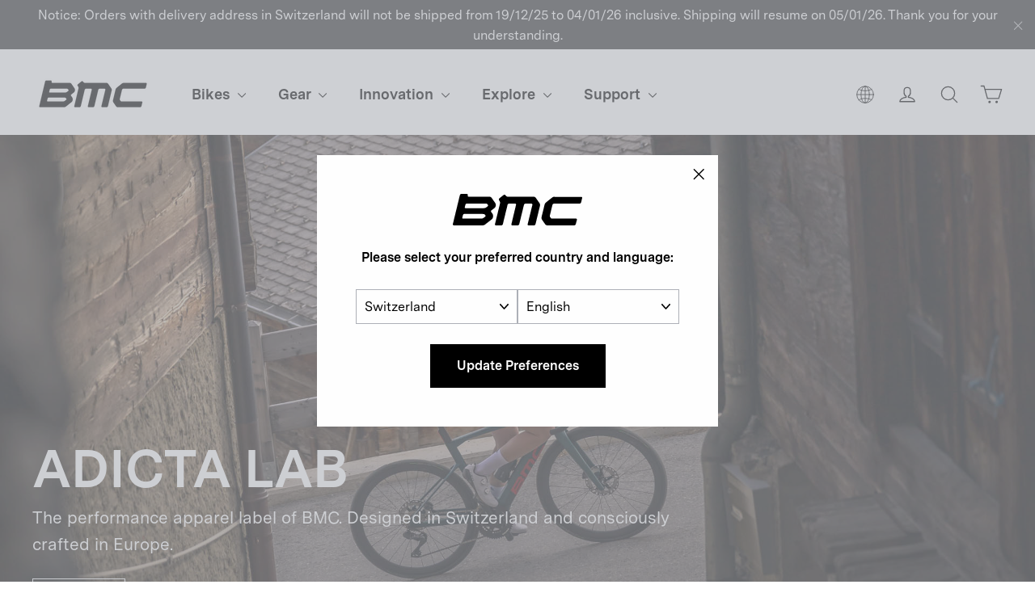

--- FILE ---
content_type: application/x-javascript
request_url: https://amaicdn.com/storepickup/setting/bmc-switzerland_1703669337.js?shop=bmc-switzerland.myshopify.com
body_size: 51176
content:
if (typeof SCASPSetting === "undefined" || typeof jQuerySCASP === "undefined" || typeof jQuerySCASP.fn.storePickup === "undefined") {
SCASPSetting={"def_apk":"AIzaSyD8BskfTrgyBRao0ptVsgX4Q1kvtcA2tec","sg_enable_app":1,"sg_api_key":"AIzaSyA5AdTBkqr32tgFBrjODUCUScObaeslOIw","sg_zoom":12,"sg_enable_shipping":1,"sg_enable_pickup":true,"sg_enable_delivery":0,"sg_delivery_conditions":"","sg_time_format":0,"sg_search_box":1,"sg_restric_country":[],"sg_autogeocode":1,"sg_pagination":1,"sg_location_per_page":8,"sg_distance_length_unit":"m","sg_cart_form_selector":"form[action*=\"cart\"][method=\"post\"]","sg_pickup_position":"button[name=\"checkout\"]:visible, input[name=\"checkout\"]:visible","cod_product_form_selector":"form[action=\"\/cart\/add\"] button[type=\"submit\"]","sg_hide_address_fields":1,"sg_enable_billing_address":1,"sg_datetime_format":"yyyy\/mm\/dd","sp_filter_tags_by":"or","sd_tab_background_color":"#ffffff","sd_active_tab_background_color":"#f4f4f4","sd_enable_case_sensitive_zipcode_filter":0,"sd_shop_name_color":"#000000","sd_shop_info_color":"#000000","sd_shop_name_font_type":"","sd_shop_info_font_type":"","sd_tab_border_color":"#c2c2c2","sd_active_tab_border_color":"#000000","sd_search_box_border_color":"#949494","sd_timepicker_box_border_color":"#949494","sd_enable_restrict_location":1,"sp_pickup_conditions":"{\"total_min\":\"\",\"total_max\":\"\",\"operator\":\"and\",\"qty_min\":\"\",\"qty_max\":\"\"}","sp_disable_shipping":0,"sp_enable_deposit":0,"sp_deposit_amount":0,"sp_all_product_tags":[],"sp_no_tag_location":278,"sp_inventory_type":2,"sp_all_shopify_locations":[],"sp_no_shopify_location":278,"sp_stores_sort_by":"default","sg_enable_google_map_api":1,"sp_enable_auto_add_rate_product":0,"sp_pickup_product_id":0,"sp_pickup_variant_id":0,"design_setting":"","secure_code":"","st_shipping_tab":"Shipping","st_shipping_text_content":"Please click the checkout button to continue.","st_store_pickup_tab":"Store Pickup","st_store_pickup_text_content":"Find your nearest pickup location:","st_find_my_location":"Find My Location","st_search_box_placeholder":"Enter your postal code or address...","st_datetime_pickup_placeholder":"Choose a date and time","st_non_select_store_validate_text":"Please choose a store","st_non_select_datetime_validate_text":"Please choose a date and time","st_more_information_text":"More information","st_opening_hours_text":"Opening hours","st_mile_text":"mile","st_miles_text":"miles","st_kilometer_text":"kilometer","st_kilometers_text":"kilometers","st_pickup_text":"Pickup time","st_days_full":{"monday":"Monday","tuesday":"Tuesday","wednesday":"Wednesday","thursday":"Thursday","friday":"Friday","saturday":"Saturday","sunday":"Sunday"},"st_days_short":{"monday":"Mon","tuesday":"Tue","wednesday":"Wed","thursday":"Thu","friday":"Fri","saturday":"Sat","sunday":"Sun"},"st_months_full":{"january":"January","february":"February","march":"March","april":"April","may":"May","june":"June","july":"July","august":"August","september":"September","october":"October","november":"November","december":"December"},"st_months_short":{"january":"Jan","february":"Feb","march":"Mar","april":"Apr","may":"May","june":"Jun","july":"Jul","august":"Aug","september":"Sep","october":"Oct","november":"Nov","december":"Dec"},"st_you_selected_location":"You selected location","st_local_delivery_tab":"Local Delivery","st_local_delivery_text_content":"Enter your address into the field below to check if you are eligible for local delivery","st_delivery_address_validate_success":"Congratulations! You are eligible for delivery.","st_delivery_address_is_required":"Please enter your address to check.","st_delivery_address_is_not_valid":"Sorry. Your location is not available for delivery.","st_delivery_no_validate":"Please choose delivery time.","st_delivery_between_text":"between","st_delivery_and_text":"and","st_delivery_contact_shipping_address_title":"Delivery information","st_delivery_thank_you_marker_shipping":"Delivery address","st_delivery_thank_you_shipping_address_title":"Delivery address","st_delivery_general_edit_shipping_address":"Edit delivery address","st_delivery_general_continue_to_shipping_method":"Continue to delivery method","st_delivery_order_summary_shipping_label":"Delivery","st_delivery_shipping_title":"Delivery method","st_delivery_shipping_waiting_on_rate_notice":"Please wait while we fetch available delivery rates...","st_delivery_shipping_no_rates_for_cart_or_destination_notice":"Delivery is not available for your cart or destination.","st_delivery_shipping_no_rates_for_country_notice":"We don't offer delivery in {{ country }}.","st_search_box_by_postal_code_placeholder":"Enter your postal code ...","st_delivery_postal_code_is_required":"Please enter your postal code to check ...","st_location_not_found":"Your zip code is not eligible for delivery, please choose other methods.","st_shipping_label":"Store Pickup Deposit","st_shipping_title":"Store Pickup","st_total_due":"Total Due","st_pickup_not_valid":"Sorry. Your cart items are not available for pickup.","st_delivery_not_valid":"Sorry. Your cart items are not available for delivery.","cod_fields":"","searchLocation":{"951":0,"952":1,"953":2,"954":3,"955":4,"956":5,"957":6,"958":7,"959":8,"960":9,"961":10,"962":11,"963":12,"964":13,"965":14,"966":15,"967":16,"968":17,"969":18,"970":19,"971":20,"972":21,"973":22,"974":23,"975":24,"976":25,"977":26,"978":27,"979":28,"980":29,"981":30,"982":31,"983":32,"984":33,"985":34,"986":35,"987":36,"988":37,"989":38,"990":39,"991":40,"992":41,"993":42,"994":43,"995":44,"996":45,"997":46,"998":47,"999":48,"1000":49,"1001":50,"1002":51,"1003":52,"1004":53,"1005":54,"1006":55,"1007":56,"1008":57,"1009":58,"1010":59,"1011":60,"1012":61,"1013":62,"1014":63,"1015":64,"1016":65,"1017":66,"1018":67,"1019":68,"1020":69,"1021":70,"1022":71,"1023":72,"1024":73,"1025":74,"1026":75,"1027":76,"1028":77,"1029":78,"1030":79,"1031":80,"1032":81,"1033":82,"1034":83,"1035":84,"1036":85,"1037":86,"1038":87,"1039":88,"1040":89,"1041":90,"1042":91,"1043":92,"1044":93,"1045":94,"1046":95,"1047":96,"1048":97,"1049":98,"1050":99,"1051":100,"1052":101,"1053":102,"1054":103,"1055":104,"1056":105,"1057":106,"1058":107,"1059":108,"1060":109,"1061":110,"1062":111,"1063":112,"1064":113,"1065":114,"1066":115,"1067":116,"1068":117,"1069":118,"1070":119,"1071":120,"1072":121,"1073":122,"1074":123,"1075":124,"1076":125,"1077":126,"1078":127,"1079":128,"1080":129,"1081":130,"1082":131,"1083":132,"1084":133,"1085":134,"1086":135,"1087":136,"1088":137,"1089":138,"1090":139,"1091":140,"1092":141,"1093":142,"1094":143,"1095":144,"1096":145,"1097":146,"1098":147,"1099":148,"1100":149,"1101":150,"1102":151,"1103":152,"1104":153,"1105":154,"1106":155,"1107":156,"1108":157,"1109":158,"1110":159,"1111":160,"1112":161,"1113":162,"1114":163,"1115":164,"1116":165,"1117":166,"1118":167,"1119":168,"1120":169,"1121":170,"1122":171,"1123":172,"1124":173,"1125":174,"1126":175,"1127":176,"1128":177,"1129":178,"1130":179,"1131":180,"1132":181,"1133":182,"1134":183,"1135":184,"1136":185,"1137":186,"1138":187,"1139":188,"1140":189,"1141":190,"1142":191,"1143":192,"1144":193,"1145":194,"1146":195,"1147":196,"1148":197,"1149":198,"1150":199,"1151":200,"1152":201,"1153":202,"1154":203,"1155":204,"1156":205,"1157":206,"1158":207,"1159":208,"1160":209,"1161":210,"1162":211,"1163":212,"1164":213,"1165":214,"1166":215,"1167":216,"1168":217,"1169":218,"1170":219,"1171":220,"1172":221,"1173":222,"1174":223,"1175":224,"1176":225,"1177":226,"1178":227,"1179":228,"1180":229,"1181":230,"1182":231,"1183":232,"1184":233,"1185":234,"1186":235,"1187":236,"1188":237,"1189":238,"1190":239,"1191":240,"1192":241,"1193":242,"1194":243,"1195":244,"1196":245,"1197":246,"1198":247,"1199":248,"1200":249,"1201":250,"1202":251,"1203":252,"1204":253,"1205":254,"1206":255,"1207":256,"1208":257,"1209":258,"1210":259,"1211":260,"1212":261,"1213":262,"1214":263,"1215":264,"1216":265,"1217":266,"1218":267,"1219":268,"1220":269,"1221":270,"1222":271,"1223":272,"1224":273,"1225":274,"1226":275,"1227":276,"1228":277},"locationsRaw":"[{\"id\":951,\"store_id\":422,\"name\":\"Ace Wheelworks\",\"address\":\"145 Elm Street\",\"address2\":\"\",\"city\":\"Sommerville\",\"country\":\"United States\",\"state\":\"Massachusetts\",\"notification_emails\":\"\",\"notification_template\":\"\",\"delivery_notification_template\":\"\",\"opening_hours\":{\"2\":{\"name\":\"Monday\",\"from\":\"09:00\",\"to\":\"17:00\",\"wait_day\":\"0\",\"break_from\":\"0\",\"break_to\":\"0\",\"status\":\"1\"},\"3\":{\"name\":\"Tuesday\",\"from\":\"09:00\",\"to\":\"17:00\",\"wait_day\":\"0\",\"break_from\":\"0\",\"break_to\":\"0\",\"status\":\"1\"},\"4\":{\"name\":\"Wednesday\",\"from\":\"09:00\",\"to\":\"17:00\",\"wait_day\":\"0\",\"break_from\":\"0\",\"break_to\":\"0\",\"status\":\"1\"},\"5\":{\"name\":\"Thursday\",\"from\":\"09:00\",\"to\":\"17:00\",\"wait_day\":\"0\",\"break_from\":\"0\",\"break_to\":\"0\",\"status\":\"1\"},\"6\":{\"name\":\"Friday\",\"from\":\"09:00\",\"to\":\"17:00\",\"wait_day\":\"0\",\"break_from\":\"0\",\"break_to\":\"0\",\"status\":\"1\"},\"7\":{\"name\":\"Saturday\",\"from\":\"09:00\",\"to\":\"17:00\",\"wait_day\":\"0\",\"break_from\":\"0\",\"break_to\":\"0\",\"status\":\"1\"},\"1\":{\"name\":\"Sunday\",\"from\":\"09:00\",\"to\":\"17:00\",\"wait_day\":\"0\",\"break_from\":\"0\",\"break_to\":\"0\",\"status\":\"1\"}},\"enable_date_picker\":0,\"enable_time_picker\":0,\"time_picker_slot\":10,\"status\":1,\"created_at\":\"2017-09-20T12:58:42.000000Z\",\"updated_at\":\"2023-10-04T02:05:07.000000Z\",\"enable_delivery\":0,\"delivery_max_radius\":0,\"delivery_enable_date_picker\":0,\"delivery_enable_time_picker\":0,\"delivery_hours\":null,\"blackout_dates\":null,\"blackout_dates_delivery\":null,\"phone\":\"\",\"enable_pickup_rates\":0,\"pickup_rates_json\":\"\",\"enable_max_datetime_picker\":0,\"delivery_enable_max_datetime_picker\":0,\"notification_subject\":\"[Store Pickup Notification] Order {{$order_name}} will be picked up at your store {{$specified_time}}.\",\"delivery_notification_subject\":\"[Local Delivery Notification] Order {{$order_name}} will deliver to your customer {{$specified_time}}.\",\"enable_delivery_rates\":0,\"delivery_rates_json\":\"\",\"description\":null,\"enable_inventory\":0,\"shopify_location_id\":\"\",\"enable_limit_pickup_slot\":0,\"enable_limit_delivery_slot\":0,\"limit_pickup_slot\":null,\"limit_delivery_slot\":null,\"pickup_slot\":null,\"delivery_slot\":null,\"enable_store_pickup\":1,\"enable_cut_off_time\":0,\"time_cut_off\":\"\",\"day_cut_off_after\":0,\"enable_cut_off_time_delivery\":0,\"time_cut_off_delivery\":\"\",\"day_cut_off_after_delivery\":0,\"available_zipcodes_restrict_delivery\":null,\"lat\":\"42.3913171\",\"lng\":\"-71.11850349999997\",\"postal\":\"02144\",\"tagsvalue\":\"\"},{\"id\":952,\"store_id\":422,\"name\":\"Belmont Wheelworks\",\"address\":\"480 Trapelo Road\",\"address2\":\"\",\"city\":\"Belmont\",\"country\":\"United States\",\"state\":\"Massachusetts\",\"notification_emails\":\"\",\"notification_template\":\"\",\"delivery_notification_template\":\"\",\"opening_hours\":{\"2\":{\"name\":\"Monday\",\"from\":\"09:00\",\"to\":\"17:00\",\"wait_day\":\"0\",\"break_from\":\"0\",\"break_to\":\"0\",\"status\":\"1\"},\"3\":{\"name\":\"Tuesday\",\"from\":\"09:00\",\"to\":\"17:00\",\"wait_day\":\"0\",\"break_from\":\"0\",\"break_to\":\"0\",\"status\":\"1\"},\"4\":{\"name\":\"Wednesday\",\"from\":\"09:00\",\"to\":\"17:00\",\"wait_day\":\"0\",\"break_from\":\"0\",\"break_to\":\"0\",\"status\":\"1\"},\"5\":{\"name\":\"Thursday\",\"from\":\"09:00\",\"to\":\"17:00\",\"wait_day\":\"0\",\"break_from\":\"0\",\"break_to\":\"0\",\"status\":\"1\"},\"6\":{\"name\":\"Friday\",\"from\":\"09:00\",\"to\":\"17:00\",\"wait_day\":\"0\",\"break_from\":\"0\",\"break_to\":\"0\",\"status\":\"1\"},\"7\":{\"name\":\"Saturday\",\"from\":\"09:00\",\"to\":\"17:00\",\"wait_day\":\"0\",\"break_from\":\"0\",\"break_to\":\"0\",\"status\":\"1\"},\"1\":{\"name\":\"Sunday\",\"from\":\"09:00\",\"to\":\"17:00\",\"wait_day\":\"0\",\"break_from\":\"0\",\"break_to\":\"0\",\"status\":\"1\"}},\"enable_date_picker\":0,\"enable_time_picker\":0,\"time_picker_slot\":10,\"status\":1,\"created_at\":\"2017-09-20T13:07:46.000000Z\",\"updated_at\":\"2023-10-04T02:05:07.000000Z\",\"enable_delivery\":0,\"delivery_max_radius\":0,\"delivery_enable_date_picker\":0,\"delivery_enable_time_picker\":0,\"delivery_hours\":null,\"blackout_dates\":null,\"blackout_dates_delivery\":null,\"phone\":\"\",\"enable_pickup_rates\":0,\"pickup_rates_json\":\"\",\"enable_max_datetime_picker\":0,\"delivery_enable_max_datetime_picker\":0,\"notification_subject\":\"[Store Pickup Notification] Order {{$order_name}} will be picked up at your store {{$specified_time}}.\",\"delivery_notification_subject\":\"[Local Delivery Notification] Order {{$order_name}} will deliver to your customer {{$specified_time}}.\",\"enable_delivery_rates\":0,\"delivery_rates_json\":\"\",\"description\":null,\"enable_inventory\":0,\"shopify_location_id\":\"\",\"enable_limit_pickup_slot\":0,\"enable_limit_delivery_slot\":0,\"limit_pickup_slot\":null,\"limit_delivery_slot\":null,\"pickup_slot\":null,\"delivery_slot\":null,\"enable_store_pickup\":1,\"enable_cut_off_time\":0,\"time_cut_off\":\"\",\"day_cut_off_after\":0,\"enable_cut_off_time_delivery\":0,\"time_cut_off_delivery\":\"\",\"day_cut_off_after_delivery\":0,\"available_zipcodes_restrict_delivery\":null,\"lat\":\"42.3872509\",\"lng\":\"-71.18945009999999\",\"postal\":\"02478\",\"tagsvalue\":\"\"},{\"id\":953,\"store_id\":422,\"name\":\"Ace Wheelworks\",\"address\":\"145 Elm Street\",\"address2\":\"\",\"city\":\"Somerville\",\"country\":\"United States\",\"state\":\"Massachusetts\",\"notification_emails\":\"\",\"notification_template\":\"\",\"delivery_notification_template\":\"\",\"opening_hours\":{\"2\":{\"name\":\"Monday\",\"from\":\"09:00\",\"to\":\"17:00\",\"status\":\"1\"},\"3\":{\"name\":\"Tuesday\",\"from\":\"09:00\",\"to\":\"17:00\",\"status\":\"1\"},\"4\":{\"name\":\"Wednesday\",\"from\":\"09:00\",\"to\":\"17:00\",\"status\":\"1\"},\"5\":{\"name\":\"Thursday\",\"from\":\"09:00\",\"to\":\"17:00\",\"status\":\"1\"},\"6\":{\"name\":\"Friday\",\"from\":\"09:00\",\"to\":\"17:00\",\"status\":\"1\"},\"7\":{\"name\":\"Saturday\",\"from\":\"09:00\",\"to\":\"17:00\",\"status\":\"1\"},\"1\":{\"name\":\"Sunday\",\"from\":\"09:00\",\"to\":\"17:00\",\"status\":\"1\"}},\"enable_date_picker\":0,\"enable_time_picker\":0,\"time_picker_slot\":10,\"status\":1,\"created_at\":\"2017-09-20T13:13:22.000000Z\",\"updated_at\":\"2023-10-04T02:05:07.000000Z\",\"enable_delivery\":0,\"delivery_max_radius\":0,\"delivery_enable_date_picker\":0,\"delivery_enable_time_picker\":0,\"delivery_hours\":null,\"blackout_dates\":null,\"blackout_dates_delivery\":null,\"phone\":\"\",\"enable_pickup_rates\":0,\"pickup_rates_json\":\"\",\"enable_max_datetime_picker\":0,\"delivery_enable_max_datetime_picker\":0,\"notification_subject\":\"[Store Pickup Notification] Order {{$order_name}} will be picked up at your store {{$specified_time}}.\",\"delivery_notification_subject\":\"[Local Delivery Notification] Order {{$order_name}} will deliver to your customer {{$specified_time}}.\",\"enable_delivery_rates\":0,\"delivery_rates_json\":\"\",\"description\":null,\"enable_inventory\":0,\"shopify_location_id\":\"\",\"enable_limit_pickup_slot\":0,\"enable_limit_delivery_slot\":0,\"limit_pickup_slot\":null,\"limit_delivery_slot\":null,\"pickup_slot\":null,\"delivery_slot\":null,\"enable_store_pickup\":1,\"enable_cut_off_time\":0,\"time_cut_off\":\"\",\"day_cut_off_after\":0,\"enable_cut_off_time_delivery\":0,\"time_cut_off_delivery\":\"\",\"day_cut_off_after_delivery\":0,\"available_zipcodes_restrict_delivery\":null,\"lat\":\"42.3913171\",\"lng\":\"-71.1185035\",\"postal\":\"02144\",\"tagsvalue\":\"\"},{\"id\":954,\"store_id\":422,\"name\":\"Belmont Wheelworks\",\"address\":\"480 Trapelo Road\",\"address2\":\"\",\"city\":\"Belmont\",\"country\":\"United States\",\"state\":\"Massachusetts\",\"notification_emails\":\"\",\"notification_template\":\"\",\"delivery_notification_template\":\"\",\"opening_hours\":{\"2\":{\"name\":\"Monday\",\"from\":\"09:00\",\"to\":\"17:00\",\"status\":\"1\"},\"3\":{\"name\":\"Tuesday\",\"from\":\"09:00\",\"to\":\"17:00\",\"status\":\"1\"},\"4\":{\"name\":\"Wednesday\",\"from\":\"09:00\",\"to\":\"17:00\",\"status\":\"1\"},\"5\":{\"name\":\"Thursday\",\"from\":\"09:00\",\"to\":\"17:00\",\"status\":\"1\"},\"6\":{\"name\":\"Friday\",\"from\":\"09:00\",\"to\":\"17:00\",\"status\":\"1\"},\"7\":{\"name\":\"Saturday\",\"from\":\"09:00\",\"to\":\"17:00\",\"status\":\"1\"},\"1\":{\"name\":\"Sunday\",\"from\":\"09:00\",\"to\":\"17:00\",\"status\":\"1\"}},\"enable_date_picker\":0,\"enable_time_picker\":0,\"time_picker_slot\":10,\"status\":1,\"created_at\":\"2017-09-20T13:13:23.000000Z\",\"updated_at\":\"2023-10-04T02:05:07.000000Z\",\"enable_delivery\":0,\"delivery_max_radius\":0,\"delivery_enable_date_picker\":0,\"delivery_enable_time_picker\":0,\"delivery_hours\":null,\"blackout_dates\":null,\"blackout_dates_delivery\":null,\"phone\":\"\",\"enable_pickup_rates\":0,\"pickup_rates_json\":\"\",\"enable_max_datetime_picker\":0,\"delivery_enable_max_datetime_picker\":0,\"notification_subject\":\"[Store Pickup Notification] Order {{$order_name}} will be picked up at your store {{$specified_time}}.\",\"delivery_notification_subject\":\"[Local Delivery Notification] Order {{$order_name}} will deliver to your customer {{$specified_time}}.\",\"enable_delivery_rates\":0,\"delivery_rates_json\":\"\",\"description\":null,\"enable_inventory\":0,\"shopify_location_id\":\"\",\"enable_limit_pickup_slot\":0,\"enable_limit_delivery_slot\":0,\"limit_pickup_slot\":null,\"limit_delivery_slot\":null,\"pickup_slot\":null,\"delivery_slot\":null,\"enable_store_pickup\":1,\"enable_cut_off_time\":0,\"time_cut_off\":\"\",\"day_cut_off_after\":0,\"enable_cut_off_time_delivery\":0,\"time_cut_off_delivery\":\"\",\"day_cut_off_after_delivery\":0,\"available_zipcodes_restrict_delivery\":null,\"lat\":\"42.3872509\",\"lng\":\"-71.1894501\",\"postal\":\"02478\",\"tagsvalue\":\"\"},{\"id\":955,\"store_id\":422,\"name\":\"Wheelworks Too\",\"address\":\"22 Church Street\",\"address2\":\"\",\"city\":\"Belmont\",\"country\":\"United States\",\"state\":\"Massachusetts\",\"notification_emails\":\"\",\"notification_template\":\"\",\"delivery_notification_template\":\"\",\"opening_hours\":{\"2\":{\"name\":\"Monday\",\"from\":\"09:00\",\"to\":\"17:00\",\"status\":\"1\"},\"3\":{\"name\":\"Tuesday\",\"from\":\"09:00\",\"to\":\"17:00\",\"status\":\"1\"},\"4\":{\"name\":\"Wednesday\",\"from\":\"09:00\",\"to\":\"17:00\",\"status\":\"1\"},\"5\":{\"name\":\"Thursday\",\"from\":\"09:00\",\"to\":\"17:00\",\"status\":\"1\"},\"6\":{\"name\":\"Friday\",\"from\":\"09:00\",\"to\":\"17:00\",\"status\":\"1\"},\"7\":{\"name\":\"Saturday\",\"from\":\"09:00\",\"to\":\"17:00\",\"status\":\"1\"},\"1\":{\"name\":\"Sunday\",\"from\":\"09:00\",\"to\":\"17:00\",\"status\":\"1\"}},\"enable_date_picker\":0,\"enable_time_picker\":0,\"time_picker_slot\":10,\"status\":1,\"created_at\":\"2017-09-20T13:13:24.000000Z\",\"updated_at\":\"2023-10-04T02:05:07.000000Z\",\"enable_delivery\":0,\"delivery_max_radius\":0,\"delivery_enable_date_picker\":0,\"delivery_enable_time_picker\":0,\"delivery_hours\":null,\"blackout_dates\":null,\"blackout_dates_delivery\":null,\"phone\":\"\",\"enable_pickup_rates\":0,\"pickup_rates_json\":\"\",\"enable_max_datetime_picker\":0,\"delivery_enable_max_datetime_picker\":0,\"notification_subject\":\"[Store Pickup Notification] Order {{$order_name}} will be picked up at your store {{$specified_time}}.\",\"delivery_notification_subject\":\"[Local Delivery Notification] Order {{$order_name}} will deliver to your customer {{$specified_time}}.\",\"enable_delivery_rates\":0,\"delivery_rates_json\":\"\",\"description\":null,\"enable_inventory\":0,\"shopify_location_id\":\"\",\"enable_limit_pickup_slot\":0,\"enable_limit_delivery_slot\":0,\"limit_pickup_slot\":null,\"limit_delivery_slot\":null,\"pickup_slot\":null,\"delivery_slot\":null,\"enable_store_pickup\":1,\"enable_cut_off_time\":0,\"time_cut_off\":\"\",\"day_cut_off_after\":0,\"enable_cut_off_time_delivery\":0,\"time_cut_off_delivery\":\"\",\"day_cut_off_after_delivery\":0,\"available_zipcodes_restrict_delivery\":null,\"lat\":\"42.3871621\",\"lng\":\"-71.1901894\",\"postal\":\"02478\",\"tagsvalue\":\"\"},{\"id\":956,\"store_id\":422,\"name\":\"Fast Splits\",\"address\":\"77 Charles Street\",\"address2\":\"\",\"city\":\"Needham\",\"country\":\"United States\",\"state\":\"Massachusetts\",\"notification_emails\":\"\",\"notification_template\":\"\",\"delivery_notification_template\":\"\",\"opening_hours\":{\"2\":{\"name\":\"Monday\",\"from\":\"09:00\",\"to\":\"17:00\",\"status\":\"1\"},\"3\":{\"name\":\"Tuesday\",\"from\":\"09:00\",\"to\":\"17:00\",\"status\":\"1\"},\"4\":{\"name\":\"Wednesday\",\"from\":\"09:00\",\"to\":\"17:00\",\"status\":\"1\"},\"5\":{\"name\":\"Thursday\",\"from\":\"09:00\",\"to\":\"17:00\",\"status\":\"1\"},\"6\":{\"name\":\"Friday\",\"from\":\"09:00\",\"to\":\"17:00\",\"status\":\"1\"},\"7\":{\"name\":\"Saturday\",\"from\":\"09:00\",\"to\":\"17:00\",\"status\":\"1\"},\"1\":{\"name\":\"Sunday\",\"from\":\"09:00\",\"to\":\"17:00\",\"status\":\"1\"}},\"enable_date_picker\":0,\"enable_time_picker\":0,\"time_picker_slot\":10,\"status\":1,\"created_at\":\"2017-09-20T13:13:25.000000Z\",\"updated_at\":\"2023-10-04T02:05:07.000000Z\",\"enable_delivery\":0,\"delivery_max_radius\":0,\"delivery_enable_date_picker\":0,\"delivery_enable_time_picker\":0,\"delivery_hours\":null,\"blackout_dates\":null,\"blackout_dates_delivery\":null,\"phone\":\"\",\"enable_pickup_rates\":0,\"pickup_rates_json\":\"\",\"enable_max_datetime_picker\":0,\"delivery_enable_max_datetime_picker\":0,\"notification_subject\":\"[Store Pickup Notification] Order {{$order_name}} will be picked up at your store {{$specified_time}}.\",\"delivery_notification_subject\":\"[Local Delivery Notification] Order {{$order_name}} will deliver to your customer {{$specified_time}}.\",\"enable_delivery_rates\":0,\"delivery_rates_json\":\"\",\"description\":null,\"enable_inventory\":0,\"shopify_location_id\":\"\",\"enable_limit_pickup_slot\":0,\"enable_limit_delivery_slot\":0,\"limit_pickup_slot\":null,\"limit_delivery_slot\":null,\"pickup_slot\":null,\"delivery_slot\":null,\"enable_store_pickup\":1,\"enable_cut_off_time\":0,\"time_cut_off\":\"\",\"day_cut_off_after\":0,\"enable_cut_off_time_delivery\":0,\"time_cut_off_delivery\":\"\",\"day_cut_off_after_delivery\":0,\"available_zipcodes_restrict_delivery\":null,\"lat\":\"42.305246\",\"lng\":\"-71.2211432\",\"postal\":\"02494\",\"tagsvalue\":\"\"},{\"id\":957,\"store_id\":422,\"name\":\"Sea Sports Cyclery & Outdoor\",\"address\":\"1441 Iyannough Rd. Rt 132\",\"address2\":\"\",\"city\":\"Hyannis\",\"country\":\"United States\",\"state\":\"Massachusetts\",\"notification_emails\":\"\",\"notification_template\":\"\",\"delivery_notification_template\":\"\",\"opening_hours\":{\"2\":{\"name\":\"Monday\",\"from\":\"09:00\",\"to\":\"17:00\",\"status\":\"1\"},\"3\":{\"name\":\"Tuesday\",\"from\":\"09:00\",\"to\":\"17:00\",\"status\":\"1\"},\"4\":{\"name\":\"Wednesday\",\"from\":\"09:00\",\"to\":\"17:00\",\"status\":\"1\"},\"5\":{\"name\":\"Thursday\",\"from\":\"09:00\",\"to\":\"17:00\",\"status\":\"1\"},\"6\":{\"name\":\"Friday\",\"from\":\"09:00\",\"to\":\"17:00\",\"status\":\"1\"},\"7\":{\"name\":\"Saturday\",\"from\":\"09:00\",\"to\":\"17:00\",\"status\":\"1\"},\"1\":{\"name\":\"Sunday\",\"from\":\"09:00\",\"to\":\"17:00\",\"status\":\"1\"}},\"enable_date_picker\":0,\"enable_time_picker\":0,\"time_picker_slot\":10,\"status\":1,\"created_at\":\"2017-09-20T13:13:26.000000Z\",\"updated_at\":\"2023-10-04T02:05:07.000000Z\",\"enable_delivery\":0,\"delivery_max_radius\":0,\"delivery_enable_date_picker\":0,\"delivery_enable_time_picker\":0,\"delivery_hours\":null,\"blackout_dates\":null,\"blackout_dates_delivery\":null,\"phone\":\"\",\"enable_pickup_rates\":0,\"pickup_rates_json\":\"\",\"enable_max_datetime_picker\":0,\"delivery_enable_max_datetime_picker\":0,\"notification_subject\":\"[Store Pickup Notification] Order {{$order_name}} will be picked up at your store {{$specified_time}}.\",\"delivery_notification_subject\":\"[Local Delivery Notification] Order {{$order_name}} will deliver to your customer {{$specified_time}}.\",\"enable_delivery_rates\":0,\"delivery_rates_json\":\"\",\"description\":null,\"enable_inventory\":0,\"shopify_location_id\":\"\",\"enable_limit_pickup_slot\":0,\"enable_limit_delivery_slot\":0,\"limit_pickup_slot\":null,\"limit_delivery_slot\":null,\"pickup_slot\":null,\"delivery_slot\":null,\"enable_store_pickup\":1,\"enable_cut_off_time\":0,\"time_cut_off\":\"\",\"day_cut_off_after\":0,\"enable_cut_off_time_delivery\":0,\"time_cut_off_delivery\":\"\",\"day_cut_off_after_delivery\":0,\"available_zipcodes_restrict_delivery\":null,\"lat\":\"41.677429\",\"lng\":\"-70.316182\",\"postal\":\"02601\",\"tagsvalue\":\"\"},{\"id\":958,\"store_id\":422,\"name\":\"Spark Bike Run Sports\",\"address\":\"225 Cape Highway\",\"address2\":\"\",\"city\":\"East Taunton\",\"country\":\"United States\",\"state\":\"Massachusetts\",\"notification_emails\":\"\",\"notification_template\":\"\",\"delivery_notification_template\":\"\",\"opening_hours\":{\"2\":{\"name\":\"Monday\",\"from\":\"09:00\",\"to\":\"17:00\",\"status\":\"1\"},\"3\":{\"name\":\"Tuesday\",\"from\":\"09:00\",\"to\":\"17:00\",\"status\":\"1\"},\"4\":{\"name\":\"Wednesday\",\"from\":\"09:00\",\"to\":\"17:00\",\"status\":\"1\"},\"5\":{\"name\":\"Thursday\",\"from\":\"09:00\",\"to\":\"17:00\",\"status\":\"1\"},\"6\":{\"name\":\"Friday\",\"from\":\"09:00\",\"to\":\"17:00\",\"status\":\"1\"},\"7\":{\"name\":\"Saturday\",\"from\":\"09:00\",\"to\":\"17:00\",\"status\":\"1\"},\"1\":{\"name\":\"Sunday\",\"from\":\"09:00\",\"to\":\"17:00\",\"status\":\"1\"}},\"enable_date_picker\":0,\"enable_time_picker\":0,\"time_picker_slot\":10,\"status\":1,\"created_at\":\"2017-09-20T13:13:27.000000Z\",\"updated_at\":\"2023-10-04T02:05:07.000000Z\",\"enable_delivery\":0,\"delivery_max_radius\":0,\"delivery_enable_date_picker\":0,\"delivery_enable_time_picker\":0,\"delivery_hours\":null,\"blackout_dates\":null,\"blackout_dates_delivery\":null,\"phone\":\"\",\"enable_pickup_rates\":0,\"pickup_rates_json\":\"\",\"enable_max_datetime_picker\":0,\"delivery_enable_max_datetime_picker\":0,\"notification_subject\":\"[Store Pickup Notification] Order {{$order_name}} will be picked up at your store {{$specified_time}}.\",\"delivery_notification_subject\":\"[Local Delivery Notification] Order {{$order_name}} will deliver to your customer {{$specified_time}}.\",\"enable_delivery_rates\":0,\"delivery_rates_json\":\"\",\"description\":null,\"enable_inventory\":0,\"shopify_location_id\":\"\",\"enable_limit_pickup_slot\":0,\"enable_limit_delivery_slot\":0,\"limit_pickup_slot\":null,\"limit_delivery_slot\":null,\"pickup_slot\":null,\"delivery_slot\":null,\"enable_store_pickup\":1,\"enable_cut_off_time\":0,\"time_cut_off\":\"\",\"day_cut_off_after\":0,\"enable_cut_off_time_delivery\":0,\"time_cut_off_delivery\":\"\",\"day_cut_off_after_delivery\":0,\"available_zipcodes_restrict_delivery\":null,\"lat\":\"41.9029579\",\"lng\":\"-70.9944908\",\"postal\":\"02718\",\"tagsvalue\":\"\"},{\"id\":959,\"store_id\":422,\"name\":\"Drummond Custom Cycles\",\"address\":\"24 Caleb Dyer Lane\",\"address2\":\"\",\"city\":\"Enfield\",\"country\":\"United States\",\"state\":\"New Hampshire\",\"notification_emails\":\"\",\"notification_template\":\"\",\"delivery_notification_template\":\"\",\"opening_hours\":{\"2\":{\"name\":\"Monday\",\"from\":\"09:00\",\"to\":\"17:00\",\"status\":\"1\"},\"3\":{\"name\":\"Tuesday\",\"from\":\"09:00\",\"to\":\"17:00\",\"status\":\"1\"},\"4\":{\"name\":\"Wednesday\",\"from\":\"09:00\",\"to\":\"17:00\",\"status\":\"1\"},\"5\":{\"name\":\"Thursday\",\"from\":\"09:00\",\"to\":\"17:00\",\"status\":\"1\"},\"6\":{\"name\":\"Friday\",\"from\":\"09:00\",\"to\":\"17:00\",\"status\":\"1\"},\"7\":{\"name\":\"Saturday\",\"from\":\"09:00\",\"to\":\"17:00\",\"status\":\"1\"},\"1\":{\"name\":\"Sunday\",\"from\":\"09:00\",\"to\":\"17:00\",\"status\":\"1\"}},\"enable_date_picker\":0,\"enable_time_picker\":0,\"time_picker_slot\":10,\"status\":1,\"created_at\":\"2017-09-20T13:13:28.000000Z\",\"updated_at\":\"2023-10-04T02:05:07.000000Z\",\"enable_delivery\":0,\"delivery_max_radius\":0,\"delivery_enable_date_picker\":0,\"delivery_enable_time_picker\":0,\"delivery_hours\":null,\"blackout_dates\":null,\"blackout_dates_delivery\":null,\"phone\":\"\",\"enable_pickup_rates\":0,\"pickup_rates_json\":\"\",\"enable_max_datetime_picker\":0,\"delivery_enable_max_datetime_picker\":0,\"notification_subject\":\"[Store Pickup Notification] Order {{$order_name}} will be picked up at your store {{$specified_time}}.\",\"delivery_notification_subject\":\"[Local Delivery Notification] Order {{$order_name}} will deliver to your customer {{$specified_time}}.\",\"enable_delivery_rates\":0,\"delivery_rates_json\":\"\",\"description\":null,\"enable_inventory\":0,\"shopify_location_id\":\"\",\"enable_limit_pickup_slot\":0,\"enable_limit_delivery_slot\":0,\"limit_pickup_slot\":null,\"limit_delivery_slot\":null,\"pickup_slot\":null,\"delivery_slot\":null,\"enable_store_pickup\":1,\"enable_cut_off_time\":0,\"time_cut_off\":\"\",\"day_cut_off_after\":0,\"enable_cut_off_time_delivery\":0,\"time_cut_off_delivery\":\"\",\"day_cut_off_after_delivery\":0,\"available_zipcodes_restrict_delivery\":null,\"lat\":\"43.6195119\",\"lng\":\"-72.1443925\",\"postal\":\"03748\",\"tagsvalue\":\"\"},{\"id\":960,\"store_id\":422,\"name\":\"Papa Wheelies Bicycle Shop\",\"address\":\"653 Islington Street\",\"address2\":\"\",\"city\":\"Portsmouth\",\"country\":\"United States\",\"state\":\"New Hampshire\",\"notification_emails\":\"\",\"notification_template\":\"\",\"delivery_notification_template\":\"\",\"opening_hours\":{\"2\":{\"name\":\"Monday\",\"from\":\"09:00\",\"to\":\"17:00\",\"status\":\"1\"},\"3\":{\"name\":\"Tuesday\",\"from\":\"09:00\",\"to\":\"17:00\",\"status\":\"1\"},\"4\":{\"name\":\"Wednesday\",\"from\":\"09:00\",\"to\":\"17:00\",\"status\":\"1\"},\"5\":{\"name\":\"Thursday\",\"from\":\"09:00\",\"to\":\"17:00\",\"status\":\"1\"},\"6\":{\"name\":\"Friday\",\"from\":\"09:00\",\"to\":\"17:00\",\"status\":\"1\"},\"7\":{\"name\":\"Saturday\",\"from\":\"09:00\",\"to\":\"17:00\",\"status\":\"1\"},\"1\":{\"name\":\"Sunday\",\"from\":\"09:00\",\"to\":\"17:00\",\"status\":\"1\"}},\"enable_date_picker\":0,\"enable_time_picker\":0,\"time_picker_slot\":10,\"status\":1,\"created_at\":\"2017-09-20T13:13:29.000000Z\",\"updated_at\":\"2023-10-04T02:05:07.000000Z\",\"enable_delivery\":0,\"delivery_max_radius\":0,\"delivery_enable_date_picker\":0,\"delivery_enable_time_picker\":0,\"delivery_hours\":null,\"blackout_dates\":null,\"blackout_dates_delivery\":null,\"phone\":\"\",\"enable_pickup_rates\":0,\"pickup_rates_json\":\"\",\"enable_max_datetime_picker\":0,\"delivery_enable_max_datetime_picker\":0,\"notification_subject\":\"[Store Pickup Notification] Order {{$order_name}} will be picked up at your store {{$specified_time}}.\",\"delivery_notification_subject\":\"[Local Delivery Notification] Order {{$order_name}} will deliver to your customer {{$specified_time}}.\",\"enable_delivery_rates\":0,\"delivery_rates_json\":\"\",\"description\":null,\"enable_inventory\":0,\"shopify_location_id\":\"\",\"enable_limit_pickup_slot\":0,\"enable_limit_delivery_slot\":0,\"limit_pickup_slot\":null,\"limit_delivery_slot\":null,\"pickup_slot\":null,\"delivery_slot\":null,\"enable_store_pickup\":1,\"enable_cut_off_time\":0,\"time_cut_off\":\"\",\"day_cut_off_after\":0,\"enable_cut_off_time_delivery\":0,\"time_cut_off_delivery\":\"\",\"day_cut_off_after_delivery\":0,\"available_zipcodes_restrict_delivery\":null,\"lat\":\"43.0707456\",\"lng\":\"-70.7713431\",\"postal\":\"03801\",\"tagsvalue\":\"\"},{\"id\":961,\"store_id\":422,\"name\":\"Earl's Cyclery & Fitness\",\"address\":\"2500 Williston Road\",\"address2\":\"\",\"city\":\"South Burlington\",\"country\":\"United States\",\"state\":\"Vermont\",\"notification_emails\":\"\",\"notification_template\":\"\",\"delivery_notification_template\":\"\",\"opening_hours\":{\"2\":{\"name\":\"Monday\",\"from\":\"09:00\",\"to\":\"17:00\",\"status\":\"1\"},\"3\":{\"name\":\"Tuesday\",\"from\":\"09:00\",\"to\":\"17:00\",\"status\":\"1\"},\"4\":{\"name\":\"Wednesday\",\"from\":\"09:00\",\"to\":\"17:00\",\"status\":\"1\"},\"5\":{\"name\":\"Thursday\",\"from\":\"09:00\",\"to\":\"17:00\",\"status\":\"1\"},\"6\":{\"name\":\"Friday\",\"from\":\"09:00\",\"to\":\"17:00\",\"status\":\"1\"},\"7\":{\"name\":\"Saturday\",\"from\":\"09:00\",\"to\":\"17:00\",\"status\":\"1\"},\"1\":{\"name\":\"Sunday\",\"from\":\"09:00\",\"to\":\"17:00\",\"status\":\"1\"}},\"enable_date_picker\":0,\"enable_time_picker\":0,\"time_picker_slot\":10,\"status\":1,\"created_at\":\"2017-09-20T13:13:30.000000Z\",\"updated_at\":\"2023-10-04T02:05:07.000000Z\",\"enable_delivery\":0,\"delivery_max_radius\":0,\"delivery_enable_date_picker\":0,\"delivery_enable_time_picker\":0,\"delivery_hours\":null,\"blackout_dates\":null,\"blackout_dates_delivery\":null,\"phone\":\"\",\"enable_pickup_rates\":0,\"pickup_rates_json\":\"\",\"enable_max_datetime_picker\":0,\"delivery_enable_max_datetime_picker\":0,\"notification_subject\":\"[Store Pickup Notification] Order {{$order_name}} will be picked up at your store {{$specified_time}}.\",\"delivery_notification_subject\":\"[Local Delivery Notification] Order {{$order_name}} will deliver to your customer {{$specified_time}}.\",\"enable_delivery_rates\":0,\"delivery_rates_json\":\"\",\"description\":null,\"enable_inventory\":0,\"shopify_location_id\":\"\",\"enable_limit_pickup_slot\":0,\"enable_limit_delivery_slot\":0,\"limit_pickup_slot\":null,\"limit_delivery_slot\":null,\"pickup_slot\":null,\"delivery_slot\":null,\"enable_store_pickup\":1,\"enable_cut_off_time\":0,\"time_cut_off\":\"\",\"day_cut_off_after\":0,\"enable_cut_off_time_delivery\":0,\"time_cut_off_delivery\":\"\",\"day_cut_off_after_delivery\":0,\"available_zipcodes_restrict_delivery\":null,\"lat\":\"44.459057\",\"lng\":\"-73.144173\",\"postal\":\"05403\",\"tagsvalue\":\"\"},{\"id\":962,\"store_id\":422,\"name\":\"Newington Bicycle\",\"address\":\"1030 Main St.\",\"address2\":\"\",\"city\":\"Newington\",\"country\":\"United States\",\"state\":\"Connecticut\",\"notification_emails\":\"\",\"notification_template\":\"\",\"delivery_notification_template\":\"\",\"opening_hours\":{\"2\":{\"name\":\"Monday\",\"from\":\"09:00\",\"to\":\"17:00\",\"status\":\"1\"},\"3\":{\"name\":\"Tuesday\",\"from\":\"09:00\",\"to\":\"17:00\",\"status\":\"1\"},\"4\":{\"name\":\"Wednesday\",\"from\":\"09:00\",\"to\":\"17:00\",\"status\":\"1\"},\"5\":{\"name\":\"Thursday\",\"from\":\"09:00\",\"to\":\"17:00\",\"status\":\"1\"},\"6\":{\"name\":\"Friday\",\"from\":\"09:00\",\"to\":\"17:00\",\"status\":\"1\"},\"7\":{\"name\":\"Saturday\",\"from\":\"09:00\",\"to\":\"17:00\",\"status\":\"1\"},\"1\":{\"name\":\"Sunday\",\"from\":\"09:00\",\"to\":\"17:00\",\"status\":\"1\"}},\"enable_date_picker\":0,\"enable_time_picker\":0,\"time_picker_slot\":10,\"status\":1,\"created_at\":\"2017-09-20T13:13:31.000000Z\",\"updated_at\":\"2023-10-04T02:05:07.000000Z\",\"enable_delivery\":0,\"delivery_max_radius\":0,\"delivery_enable_date_picker\":0,\"delivery_enable_time_picker\":0,\"delivery_hours\":null,\"blackout_dates\":null,\"blackout_dates_delivery\":null,\"phone\":\"\",\"enable_pickup_rates\":0,\"pickup_rates_json\":\"\",\"enable_max_datetime_picker\":0,\"delivery_enable_max_datetime_picker\":0,\"notification_subject\":\"[Store Pickup Notification] Order {{$order_name}} will be picked up at your store {{$specified_time}}.\",\"delivery_notification_subject\":\"[Local Delivery Notification] Order {{$order_name}} will deliver to your customer {{$specified_time}}.\",\"enable_delivery_rates\":0,\"delivery_rates_json\":\"\",\"description\":null,\"enable_inventory\":0,\"shopify_location_id\":\"\",\"enable_limit_pickup_slot\":0,\"enable_limit_delivery_slot\":0,\"limit_pickup_slot\":null,\"limit_delivery_slot\":null,\"pickup_slot\":null,\"delivery_slot\":null,\"enable_store_pickup\":1,\"enable_cut_off_time\":0,\"time_cut_off\":\"\",\"day_cut_off_after\":0,\"enable_cut_off_time_delivery\":0,\"time_cut_off_delivery\":\"\",\"day_cut_off_after_delivery\":0,\"available_zipcodes_restrict_delivery\":null,\"lat\":\"41.6977515\",\"lng\":\"-72.7230599\",\"postal\":\"06111\",\"tagsvalue\":\"\"},{\"id\":963,\"store_id\":422,\"name\":\"Ridgefield Bicycle Company\",\"address\":\"88 Danbury Road \",\"address2\":\"Unit 1\",\"city\":\"Ridgefield\",\"country\":\"United States\",\"state\":\"Connecticut\",\"notification_emails\":\"\",\"notification_template\":\"\",\"delivery_notification_template\":\"\",\"opening_hours\":{\"2\":{\"name\":\"Monday\",\"from\":\"09:00\",\"to\":\"17:00\",\"status\":\"1\"},\"3\":{\"name\":\"Tuesday\",\"from\":\"09:00\",\"to\":\"17:00\",\"status\":\"1\"},\"4\":{\"name\":\"Wednesday\",\"from\":\"09:00\",\"to\":\"17:00\",\"status\":\"1\"},\"5\":{\"name\":\"Thursday\",\"from\":\"09:00\",\"to\":\"17:00\",\"status\":\"1\"},\"6\":{\"name\":\"Friday\",\"from\":\"09:00\",\"to\":\"17:00\",\"status\":\"1\"},\"7\":{\"name\":\"Saturday\",\"from\":\"09:00\",\"to\":\"17:00\",\"status\":\"1\"},\"1\":{\"name\":\"Sunday\",\"from\":\"09:00\",\"to\":\"17:00\",\"status\":\"1\"}},\"enable_date_picker\":0,\"enable_time_picker\":0,\"time_picker_slot\":10,\"status\":1,\"created_at\":\"2017-09-20T13:13:32.000000Z\",\"updated_at\":\"2023-10-04T02:05:07.000000Z\",\"enable_delivery\":0,\"delivery_max_radius\":0,\"delivery_enable_date_picker\":0,\"delivery_enable_time_picker\":0,\"delivery_hours\":null,\"blackout_dates\":null,\"blackout_dates_delivery\":null,\"phone\":\"\",\"enable_pickup_rates\":0,\"pickup_rates_json\":\"\",\"enable_max_datetime_picker\":0,\"delivery_enable_max_datetime_picker\":0,\"notification_subject\":\"[Store Pickup Notification] Order {{$order_name}} will be picked up at your store {{$specified_time}}.\",\"delivery_notification_subject\":\"[Local Delivery Notification] Order {{$order_name}} will deliver to your customer {{$specified_time}}.\",\"enable_delivery_rates\":0,\"delivery_rates_json\":\"\",\"description\":null,\"enable_inventory\":0,\"shopify_location_id\":\"\",\"enable_limit_pickup_slot\":0,\"enable_limit_delivery_slot\":0,\"limit_pickup_slot\":null,\"limit_delivery_slot\":null,\"pickup_slot\":null,\"delivery_slot\":null,\"enable_store_pickup\":1,\"enable_cut_off_time\":0,\"time_cut_off\":\"\",\"day_cut_off_after\":0,\"enable_cut_off_time_delivery\":0,\"time_cut_off_delivery\":\"\",\"day_cut_off_after_delivery\":0,\"available_zipcodes_restrict_delivery\":null,\"lat\":\"41.290923\",\"lng\":\"-73.4941051\",\"postal\":\"06877\",\"tagsvalue\":\"\"},{\"id\":964,\"store_id\":422,\"name\":\"Pacific SBR\",\"address\":\"984 High Ridge Road\",\"address2\":\"\",\"city\":\"Stamford\",\"country\":\"United States\",\"state\":\"Connecticut\",\"notification_emails\":\"\",\"notification_template\":\"\",\"delivery_notification_template\":\"\",\"opening_hours\":{\"2\":{\"name\":\"Monday\",\"from\":\"09:00\",\"to\":\"17:00\",\"status\":\"1\"},\"3\":{\"name\":\"Tuesday\",\"from\":\"09:00\",\"to\":\"17:00\",\"status\":\"1\"},\"4\":{\"name\":\"Wednesday\",\"from\":\"09:00\",\"to\":\"17:00\",\"status\":\"1\"},\"5\":{\"name\":\"Thursday\",\"from\":\"09:00\",\"to\":\"17:00\",\"status\":\"1\"},\"6\":{\"name\":\"Friday\",\"from\":\"09:00\",\"to\":\"17:00\",\"status\":\"1\"},\"7\":{\"name\":\"Saturday\",\"from\":\"09:00\",\"to\":\"17:00\",\"status\":\"1\"},\"1\":{\"name\":\"Sunday\",\"from\":\"09:00\",\"to\":\"17:00\",\"status\":\"1\"}},\"enable_date_picker\":0,\"enable_time_picker\":0,\"time_picker_slot\":10,\"status\":1,\"created_at\":\"2017-09-20T13:13:33.000000Z\",\"updated_at\":\"2023-10-04T02:05:07.000000Z\",\"enable_delivery\":0,\"delivery_max_radius\":0,\"delivery_enable_date_picker\":0,\"delivery_enable_time_picker\":0,\"delivery_hours\":null,\"blackout_dates\":null,\"blackout_dates_delivery\":null,\"phone\":\"\",\"enable_pickup_rates\":0,\"pickup_rates_json\":\"\",\"enable_max_datetime_picker\":0,\"delivery_enable_max_datetime_picker\":0,\"notification_subject\":\"[Store Pickup Notification] Order {{$order_name}} will be picked up at your store {{$specified_time}}.\",\"delivery_notification_subject\":\"[Local Delivery Notification] Order {{$order_name}} will deliver to your customer {{$specified_time}}.\",\"enable_delivery_rates\":0,\"delivery_rates_json\":\"\",\"description\":null,\"enable_inventory\":0,\"shopify_location_id\":\"\",\"enable_limit_pickup_slot\":0,\"enable_limit_delivery_slot\":0,\"limit_pickup_slot\":null,\"limit_delivery_slot\":null,\"pickup_slot\":null,\"delivery_slot\":null,\"enable_store_pickup\":1,\"enable_cut_off_time\":0,\"time_cut_off\":\"\",\"day_cut_off_after\":0,\"enable_cut_off_time_delivery\":0,\"time_cut_off_delivery\":\"\",\"day_cut_off_after_delivery\":0,\"available_zipcodes_restrict_delivery\":null,\"lat\":\"41.1050442\",\"lng\":\"-73.5488355\",\"postal\":\"06905\",\"tagsvalue\":\"\"},{\"id\":965,\"store_id\":422,\"name\":\"Cycles 54\",\"address\":\"1901 Highway 35\",\"address2\":\"\",\"city\":\"Wall\",\"country\":\"United States\",\"state\":\"New Jersey\",\"notification_emails\":\"\",\"notification_template\":\"\",\"delivery_notification_template\":\"\",\"opening_hours\":{\"2\":{\"name\":\"Monday\",\"from\":\"09:00\",\"to\":\"17:00\",\"status\":\"1\"},\"3\":{\"name\":\"Tuesday\",\"from\":\"09:00\",\"to\":\"17:00\",\"status\":\"1\"},\"4\":{\"name\":\"Wednesday\",\"from\":\"09:00\",\"to\":\"17:00\",\"status\":\"1\"},\"5\":{\"name\":\"Thursday\",\"from\":\"09:00\",\"to\":\"17:00\",\"status\":\"1\"},\"6\":{\"name\":\"Friday\",\"from\":\"09:00\",\"to\":\"17:00\",\"status\":\"1\"},\"7\":{\"name\":\"Saturday\",\"from\":\"09:00\",\"to\":\"17:00\",\"status\":\"1\"},\"1\":{\"name\":\"Sunday\",\"from\":\"09:00\",\"to\":\"17:00\",\"status\":\"1\"}},\"enable_date_picker\":0,\"enable_time_picker\":0,\"time_picker_slot\":10,\"status\":1,\"created_at\":\"2017-09-20T13:13:34.000000Z\",\"updated_at\":\"2023-10-04T02:05:07.000000Z\",\"enable_delivery\":0,\"delivery_max_radius\":0,\"delivery_enable_date_picker\":0,\"delivery_enable_time_picker\":0,\"delivery_hours\":null,\"blackout_dates\":null,\"blackout_dates_delivery\":null,\"phone\":\"\",\"enable_pickup_rates\":0,\"pickup_rates_json\":\"\",\"enable_max_datetime_picker\":0,\"delivery_enable_max_datetime_picker\":0,\"notification_subject\":\"[Store Pickup Notification] Order {{$order_name}} will be picked up at your store {{$specified_time}}.\",\"delivery_notification_subject\":\"[Local Delivery Notification] Order {{$order_name}} will deliver to your customer {{$specified_time}}.\",\"enable_delivery_rates\":0,\"delivery_rates_json\":\"\",\"description\":null,\"enable_inventory\":0,\"shopify_location_id\":\"\",\"enable_limit_pickup_slot\":0,\"enable_limit_delivery_slot\":0,\"limit_pickup_slot\":null,\"limit_delivery_slot\":null,\"pickup_slot\":null,\"delivery_slot\":null,\"enable_store_pickup\":1,\"enable_cut_off_time\":0,\"time_cut_off\":\"\",\"day_cut_off_after\":0,\"enable_cut_off_time_delivery\":0,\"time_cut_off_delivery\":\"\",\"day_cut_off_after_delivery\":0,\"available_zipcodes_restrict_delivery\":null,\"lat\":\"40.1595278\",\"lng\":\"-74.0532697\",\"postal\":\"07719\",\"tagsvalue\":\"\"},{\"id\":966,\"store_id\":422,\"name\":\"Knapps Cyclery Inc\",\"address\":\"1761 Princeton Ave\",\"address2\":\"\",\"city\":\"Lawrenceville\",\"country\":\"United States\",\"state\":\"New Jersey\",\"notification_emails\":\"\",\"notification_template\":\"\",\"delivery_notification_template\":\"\",\"opening_hours\":{\"2\":{\"name\":\"Monday\",\"from\":\"09:00\",\"to\":\"17:00\",\"status\":\"1\"},\"3\":{\"name\":\"Tuesday\",\"from\":\"09:00\",\"to\":\"17:00\",\"status\":\"1\"},\"4\":{\"name\":\"Wednesday\",\"from\":\"09:00\",\"to\":\"17:00\",\"status\":\"1\"},\"5\":{\"name\":\"Thursday\",\"from\":\"09:00\",\"to\":\"17:00\",\"status\":\"1\"},\"6\":{\"name\":\"Friday\",\"from\":\"09:00\",\"to\":\"17:00\",\"status\":\"1\"},\"7\":{\"name\":\"Saturday\",\"from\":\"09:00\",\"to\":\"17:00\",\"status\":\"1\"},\"1\":{\"name\":\"Sunday\",\"from\":\"09:00\",\"to\":\"17:00\",\"status\":\"1\"}},\"enable_date_picker\":0,\"enable_time_picker\":0,\"time_picker_slot\":10,\"status\":1,\"created_at\":\"2017-09-20T13:13:35.000000Z\",\"updated_at\":\"2023-10-04T02:05:07.000000Z\",\"enable_delivery\":0,\"delivery_max_radius\":0,\"delivery_enable_date_picker\":0,\"delivery_enable_time_picker\":0,\"delivery_hours\":null,\"blackout_dates\":null,\"blackout_dates_delivery\":null,\"phone\":\"\",\"enable_pickup_rates\":0,\"pickup_rates_json\":\"\",\"enable_max_datetime_picker\":0,\"delivery_enable_max_datetime_picker\":0,\"notification_subject\":\"[Store Pickup Notification] Order {{$order_name}} will be picked up at your store {{$specified_time}}.\",\"delivery_notification_subject\":\"[Local Delivery Notification] Order {{$order_name}} will deliver to your customer {{$specified_time}}.\",\"enable_delivery_rates\":0,\"delivery_rates_json\":\"\",\"description\":null,\"enable_inventory\":0,\"shopify_location_id\":\"\",\"enable_limit_pickup_slot\":0,\"enable_limit_delivery_slot\":0,\"limit_pickup_slot\":null,\"limit_delivery_slot\":null,\"pickup_slot\":null,\"delivery_slot\":null,\"enable_store_pickup\":1,\"enable_cut_off_time\":0,\"time_cut_off\":\"\",\"day_cut_off_after\":0,\"enable_cut_off_time_delivery\":0,\"time_cut_off_delivery\":\"\",\"day_cut_off_after_delivery\":0,\"available_zipcodes_restrict_delivery\":null,\"lat\":\"40.2458393\",\"lng\":\"-74.7471127\",\"postal\":\"08648\",\"tagsvalue\":\"\"},{\"id\":967,\"store_id\":422,\"name\":\"Clinton Bicycle Shop, LLC\",\"address\":\"51 Main St.\",\"address2\":\"\",\"city\":\"Clinton\",\"country\":\"United States\",\"state\":\"New Jersey\",\"notification_emails\":\"\",\"notification_template\":\"\",\"delivery_notification_template\":\"\",\"opening_hours\":{\"2\":{\"name\":\"Monday\",\"from\":\"09:00\",\"to\":\"17:00\",\"status\":\"1\"},\"3\":{\"name\":\"Tuesday\",\"from\":\"09:00\",\"to\":\"17:00\",\"status\":\"1\"},\"4\":{\"name\":\"Wednesday\",\"from\":\"09:00\",\"to\":\"17:00\",\"status\":\"1\"},\"5\":{\"name\":\"Thursday\",\"from\":\"09:00\",\"to\":\"17:00\",\"status\":\"1\"},\"6\":{\"name\":\"Friday\",\"from\":\"09:00\",\"to\":\"17:00\",\"status\":\"1\"},\"7\":{\"name\":\"Saturday\",\"from\":\"09:00\",\"to\":\"17:00\",\"status\":\"1\"},\"1\":{\"name\":\"Sunday\",\"from\":\"09:00\",\"to\":\"17:00\",\"status\":\"1\"}},\"enable_date_picker\":0,\"enable_time_picker\":0,\"time_picker_slot\":10,\"status\":1,\"created_at\":\"2017-09-20T13:13:36.000000Z\",\"updated_at\":\"2023-10-04T02:05:07.000000Z\",\"enable_delivery\":0,\"delivery_max_radius\":0,\"delivery_enable_date_picker\":0,\"delivery_enable_time_picker\":0,\"delivery_hours\":null,\"blackout_dates\":null,\"blackout_dates_delivery\":null,\"phone\":\"\",\"enable_pickup_rates\":0,\"pickup_rates_json\":\"\",\"enable_max_datetime_picker\":0,\"delivery_enable_max_datetime_picker\":0,\"notification_subject\":\"[Store Pickup Notification] Order {{$order_name}} will be picked up at your store {{$specified_time}}.\",\"delivery_notification_subject\":\"[Local Delivery Notification] Order {{$order_name}} will deliver to your customer {{$specified_time}}.\",\"enable_delivery_rates\":0,\"delivery_rates_json\":\"\",\"description\":null,\"enable_inventory\":0,\"shopify_location_id\":\"\",\"enable_limit_pickup_slot\":0,\"enable_limit_delivery_slot\":0,\"limit_pickup_slot\":null,\"limit_delivery_slot\":null,\"pickup_slot\":null,\"delivery_slot\":null,\"enable_store_pickup\":1,\"enable_cut_off_time\":0,\"time_cut_off\":\"\",\"day_cut_off_after\":0,\"enable_cut_off_time_delivery\":0,\"time_cut_off_delivery\":\"\",\"day_cut_off_after_delivery\":0,\"available_zipcodes_restrict_delivery\":null,\"lat\":\"40.636118\",\"lng\":\"-74.911638\",\"postal\":\"08809\",\"tagsvalue\":\"\"},{\"id\":968,\"store_id\":422,\"name\":\"Piermont Bicycle Connection\",\"address\":\"215 Ash Street\",\"address2\":\"\",\"city\":\"Piermont\",\"country\":\"United States\",\"state\":\"New York\",\"notification_emails\":\"\",\"notification_template\":\"\",\"delivery_notification_template\":\"\",\"opening_hours\":{\"2\":{\"name\":\"Monday\",\"from\":\"09:00\",\"to\":\"17:00\",\"status\":\"1\"},\"3\":{\"name\":\"Tuesday\",\"from\":\"09:00\",\"to\":\"17:00\",\"status\":\"1\"},\"4\":{\"name\":\"Wednesday\",\"from\":\"09:00\",\"to\":\"17:00\",\"status\":\"1\"},\"5\":{\"name\":\"Thursday\",\"from\":\"09:00\",\"to\":\"17:00\",\"status\":\"1\"},\"6\":{\"name\":\"Friday\",\"from\":\"09:00\",\"to\":\"17:00\",\"status\":\"1\"},\"7\":{\"name\":\"Saturday\",\"from\":\"09:00\",\"to\":\"17:00\",\"status\":\"1\"},\"1\":{\"name\":\"Sunday\",\"from\":\"09:00\",\"to\":\"17:00\",\"status\":\"1\"}},\"enable_date_picker\":0,\"enable_time_picker\":0,\"time_picker_slot\":10,\"status\":1,\"created_at\":\"2017-09-20T13:13:37.000000Z\",\"updated_at\":\"2023-10-04T02:05:07.000000Z\",\"enable_delivery\":0,\"delivery_max_radius\":0,\"delivery_enable_date_picker\":0,\"delivery_enable_time_picker\":0,\"delivery_hours\":null,\"blackout_dates\":null,\"blackout_dates_delivery\":null,\"phone\":\"\",\"enable_pickup_rates\":0,\"pickup_rates_json\":\"\",\"enable_max_datetime_picker\":0,\"delivery_enable_max_datetime_picker\":0,\"notification_subject\":\"[Store Pickup Notification] Order {{$order_name}} will be picked up at your store {{$specified_time}}.\",\"delivery_notification_subject\":\"[Local Delivery Notification] Order {{$order_name}} will deliver to your customer {{$specified_time}}.\",\"enable_delivery_rates\":0,\"delivery_rates_json\":\"\",\"description\":null,\"enable_inventory\":0,\"shopify_location_id\":\"\",\"enable_limit_pickup_slot\":0,\"enable_limit_delivery_slot\":0,\"limit_pickup_slot\":null,\"limit_delivery_slot\":null,\"pickup_slot\":null,\"delivery_slot\":null,\"enable_store_pickup\":1,\"enable_cut_off_time\":0,\"time_cut_off\":\"\",\"day_cut_off_after\":0,\"enable_cut_off_time_delivery\":0,\"time_cut_off_delivery\":\"\",\"day_cut_off_after_delivery\":0,\"available_zipcodes_restrict_delivery\":null,\"lat\":\"41.0412802\",\"lng\":\"-73.9148915\",\"postal\":\"10968\",\"tagsvalue\":\"\"},{\"id\":969,\"store_id\":422,\"name\":\"Brickwell Cycling - Great Neck\",\"address\":\"3 Northern Blvd\",\"address2\":\"\",\"city\":\"Great Neck\",\"country\":\"United States\",\"state\":\"New York\",\"notification_emails\":\"\",\"notification_template\":\"\",\"delivery_notification_template\":\"\",\"opening_hours\":{\"2\":{\"name\":\"Monday\",\"from\":\"09:00\",\"to\":\"17:00\",\"status\":\"1\"},\"3\":{\"name\":\"Tuesday\",\"from\":\"09:00\",\"to\":\"17:00\",\"status\":\"1\"},\"4\":{\"name\":\"Wednesday\",\"from\":\"09:00\",\"to\":\"17:00\",\"status\":\"1\"},\"5\":{\"name\":\"Thursday\",\"from\":\"09:00\",\"to\":\"17:00\",\"status\":\"1\"},\"6\":{\"name\":\"Friday\",\"from\":\"09:00\",\"to\":\"17:00\",\"status\":\"1\"},\"7\":{\"name\":\"Saturday\",\"from\":\"09:00\",\"to\":\"17:00\",\"status\":\"1\"},\"1\":{\"name\":\"Sunday\",\"from\":\"09:00\",\"to\":\"17:00\",\"status\":\"1\"}},\"enable_date_picker\":0,\"enable_time_picker\":0,\"time_picker_slot\":10,\"status\":1,\"created_at\":\"2017-09-20T13:13:38.000000Z\",\"updated_at\":\"2023-10-04T02:05:07.000000Z\",\"enable_delivery\":0,\"delivery_max_radius\":0,\"delivery_enable_date_picker\":0,\"delivery_enable_time_picker\":0,\"delivery_hours\":null,\"blackout_dates\":null,\"blackout_dates_delivery\":null,\"phone\":\"\",\"enable_pickup_rates\":0,\"pickup_rates_json\":\"\",\"enable_max_datetime_picker\":0,\"delivery_enable_max_datetime_picker\":0,\"notification_subject\":\"[Store Pickup Notification] Order {{$order_name}} will be picked up at your store {{$specified_time}}.\",\"delivery_notification_subject\":\"[Local Delivery Notification] Order {{$order_name}} will deliver to your customer {{$specified_time}}.\",\"enable_delivery_rates\":0,\"delivery_rates_json\":\"\",\"description\":null,\"enable_inventory\":0,\"shopify_location_id\":\"\",\"enable_limit_pickup_slot\":0,\"enable_limit_delivery_slot\":0,\"limit_pickup_slot\":null,\"limit_delivery_slot\":null,\"pickup_slot\":null,\"delivery_slot\":null,\"enable_store_pickup\":1,\"enable_cut_off_time\":0,\"time_cut_off\":\"\",\"day_cut_off_after\":0,\"enable_cut_off_time_delivery\":0,\"time_cut_off_delivery\":\"\",\"day_cut_off_after_delivery\":0,\"available_zipcodes_restrict_delivery\":null,\"lat\":\"40.7727683\",\"lng\":\"-73.7339528\",\"postal\":\"11021\",\"tagsvalue\":\"\"},{\"id\":970,\"store_id\":422,\"name\":\"R&A Cycles Warehouse\",\"address\":\"105 5th Ave\",\"address2\":\"\",\"city\":\"Brooklyn\",\"country\":\"United States\",\"state\":\"New York\",\"notification_emails\":\"\",\"notification_template\":\"\",\"delivery_notification_template\":\"\",\"opening_hours\":{\"2\":{\"name\":\"Monday\",\"from\":\"09:00\",\"to\":\"17:00\",\"status\":\"1\"},\"3\":{\"name\":\"Tuesday\",\"from\":\"09:00\",\"to\":\"17:00\",\"status\":\"1\"},\"4\":{\"name\":\"Wednesday\",\"from\":\"09:00\",\"to\":\"17:00\",\"status\":\"1\"},\"5\":{\"name\":\"Thursday\",\"from\":\"09:00\",\"to\":\"17:00\",\"status\":\"1\"},\"6\":{\"name\":\"Friday\",\"from\":\"09:00\",\"to\":\"17:00\",\"status\":\"1\"},\"7\":{\"name\":\"Saturday\",\"from\":\"09:00\",\"to\":\"17:00\",\"status\":\"1\"},\"1\":{\"name\":\"Sunday\",\"from\":\"09:00\",\"to\":\"17:00\",\"status\":\"1\"}},\"enable_date_picker\":0,\"enable_time_picker\":0,\"time_picker_slot\":10,\"status\":1,\"created_at\":\"2017-09-20T13:13:39.000000Z\",\"updated_at\":\"2023-10-04T02:05:07.000000Z\",\"enable_delivery\":0,\"delivery_max_radius\":0,\"delivery_enable_date_picker\":0,\"delivery_enable_time_picker\":0,\"delivery_hours\":null,\"blackout_dates\":null,\"blackout_dates_delivery\":null,\"phone\":\"\",\"enable_pickup_rates\":0,\"pickup_rates_json\":\"\",\"enable_max_datetime_picker\":0,\"delivery_enable_max_datetime_picker\":0,\"notification_subject\":\"[Store Pickup Notification] Order {{$order_name}} will be picked up at your store {{$specified_time}}.\",\"delivery_notification_subject\":\"[Local Delivery Notification] Order {{$order_name}} will deliver to your customer {{$specified_time}}.\",\"enable_delivery_rates\":0,\"delivery_rates_json\":\"\",\"description\":null,\"enable_inventory\":0,\"shopify_location_id\":\"\",\"enable_limit_pickup_slot\":0,\"enable_limit_delivery_slot\":0,\"limit_pickup_slot\":null,\"limit_delivery_slot\":null,\"pickup_slot\":null,\"delivery_slot\":null,\"enable_store_pickup\":1,\"enable_cut_off_time\":0,\"time_cut_off\":\"\",\"day_cut_off_after\":0,\"enable_cut_off_time_delivery\":0,\"time_cut_off_delivery\":\"\",\"day_cut_off_after_delivery\":0,\"available_zipcodes_restrict_delivery\":null,\"lat\":\"40.6793871\",\"lng\":\"-73.978171\",\"postal\":\"11217\",\"tagsvalue\":\"\"},{\"id\":971,\"store_id\":422,\"name\":\"Brickwell Cycling - Farmingdale\",\"address\":\"238 Main Street\",\"address2\":\"\",\"city\":\"Farmingdale\",\"country\":\"United States\",\"state\":\"New York\",\"notification_emails\":\"\",\"notification_template\":\"\",\"delivery_notification_template\":\"\",\"opening_hours\":{\"2\":{\"name\":\"Monday\",\"from\":\"09:00\",\"to\":\"17:00\",\"status\":\"1\"},\"3\":{\"name\":\"Tuesday\",\"from\":\"09:00\",\"to\":\"17:00\",\"status\":\"1\"},\"4\":{\"name\":\"Wednesday\",\"from\":\"09:00\",\"to\":\"17:00\",\"status\":\"1\"},\"5\":{\"name\":\"Thursday\",\"from\":\"09:00\",\"to\":\"17:00\",\"status\":\"1\"},\"6\":{\"name\":\"Friday\",\"from\":\"09:00\",\"to\":\"17:00\",\"status\":\"1\"},\"7\":{\"name\":\"Saturday\",\"from\":\"09:00\",\"to\":\"17:00\",\"status\":\"1\"},\"1\":{\"name\":\"Sunday\",\"from\":\"09:00\",\"to\":\"17:00\",\"status\":\"1\"}},\"enable_date_picker\":0,\"enable_time_picker\":0,\"time_picker_slot\":10,\"status\":1,\"created_at\":\"2017-09-20T13:13:40.000000Z\",\"updated_at\":\"2023-10-04T02:05:07.000000Z\",\"enable_delivery\":0,\"delivery_max_radius\":0,\"delivery_enable_date_picker\":0,\"delivery_enable_time_picker\":0,\"delivery_hours\":null,\"blackout_dates\":null,\"blackout_dates_delivery\":null,\"phone\":\"\",\"enable_pickup_rates\":0,\"pickup_rates_json\":\"\",\"enable_max_datetime_picker\":0,\"delivery_enable_max_datetime_picker\":0,\"notification_subject\":\"[Store Pickup Notification] Order {{$order_name}} will be picked up at your store {{$specified_time}}.\",\"delivery_notification_subject\":\"[Local Delivery Notification] Order {{$order_name}} will deliver to your customer {{$specified_time}}.\",\"enable_delivery_rates\":0,\"delivery_rates_json\":\"\",\"description\":null,\"enable_inventory\":0,\"shopify_location_id\":\"\",\"enable_limit_pickup_slot\":0,\"enable_limit_delivery_slot\":0,\"limit_pickup_slot\":null,\"limit_delivery_slot\":null,\"pickup_slot\":null,\"delivery_slot\":null,\"enable_store_pickup\":1,\"enable_cut_off_time\":0,\"time_cut_off\":\"\",\"day_cut_off_after\":0,\"enable_cut_off_time_delivery\":0,\"time_cut_off_delivery\":\"\",\"day_cut_off_after_delivery\":0,\"available_zipcodes_restrict_delivery\":null,\"lat\":\"40.7334758\",\"lng\":\"-73.4461652\",\"postal\":\"11548\",\"tagsvalue\":\"\"},{\"id\":972,\"store_id\":422,\"name\":\"Brickwel Cycling - Greenvale\",\"address\":\"7 Northern Blvd\",\"address2\":\"\",\"city\":\"Greenvale\",\"country\":\"United States\",\"state\":\"New York\",\"notification_emails\":\"\",\"notification_template\":\"\",\"delivery_notification_template\":\"\",\"opening_hours\":{\"2\":{\"name\":\"Monday\",\"from\":\"09:00\",\"to\":\"17:00\",\"status\":\"1\"},\"3\":{\"name\":\"Tuesday\",\"from\":\"09:00\",\"to\":\"17:00\",\"status\":\"1\"},\"4\":{\"name\":\"Wednesday\",\"from\":\"09:00\",\"to\":\"17:00\",\"status\":\"1\"},\"5\":{\"name\":\"Thursday\",\"from\":\"09:00\",\"to\":\"17:00\",\"status\":\"1\"},\"6\":{\"name\":\"Friday\",\"from\":\"09:00\",\"to\":\"17:00\",\"status\":\"1\"},\"7\":{\"name\":\"Saturday\",\"from\":\"09:00\",\"to\":\"17:00\",\"status\":\"1\"},\"1\":{\"name\":\"Sunday\",\"from\":\"09:00\",\"to\":\"17:00\",\"status\":\"1\"}},\"enable_date_picker\":0,\"enable_time_picker\":0,\"time_picker_slot\":10,\"status\":1,\"created_at\":\"2017-09-20T13:13:41.000000Z\",\"updated_at\":\"2023-10-04T02:05:07.000000Z\",\"enable_delivery\":0,\"delivery_max_radius\":0,\"delivery_enable_date_picker\":0,\"delivery_enable_time_picker\":0,\"delivery_hours\":null,\"blackout_dates\":null,\"blackout_dates_delivery\":null,\"phone\":\"\",\"enable_pickup_rates\":0,\"pickup_rates_json\":\"\",\"enable_max_datetime_picker\":0,\"delivery_enable_max_datetime_picker\":0,\"notification_subject\":\"[Store Pickup Notification] Order {{$order_name}} will be picked up at your store {{$specified_time}}.\",\"delivery_notification_subject\":\"[Local Delivery Notification] Order {{$order_name}} will deliver to your customer {{$specified_time}}.\",\"enable_delivery_rates\":0,\"delivery_rates_json\":\"\",\"description\":null,\"enable_inventory\":0,\"shopify_location_id\":\"\",\"enable_limit_pickup_slot\":0,\"enable_limit_delivery_slot\":0,\"limit_pickup_slot\":null,\"limit_delivery_slot\":null,\"pickup_slot\":null,\"delivery_slot\":null,\"enable_store_pickup\":1,\"enable_cut_off_time\":0,\"time_cut_off\":\"\",\"day_cut_off_after\":0,\"enable_cut_off_time_delivery\":0,\"time_cut_off_delivery\":\"\",\"day_cut_off_after_delivery\":0,\"available_zipcodes_restrict_delivery\":null,\"lat\":\"40.8093814\",\"lng\":\"-73.6294441\",\"postal\":\"11548\",\"tagsvalue\":\"\"},{\"id\":973,\"store_id\":422,\"name\":\"Merrick Bicycles\",\"address\":\"1829 Merrick Ave.\",\"address2\":\"\",\"city\":\"Merrick\",\"country\":\"United States\",\"state\":\"New York\",\"notification_emails\":\"\",\"notification_template\":\"\",\"delivery_notification_template\":\"\",\"opening_hours\":{\"2\":{\"name\":\"Monday\",\"from\":\"09:00\",\"to\":\"17:00\",\"status\":\"1\"},\"3\":{\"name\":\"Tuesday\",\"from\":\"09:00\",\"to\":\"17:00\",\"status\":\"1\"},\"4\":{\"name\":\"Wednesday\",\"from\":\"09:00\",\"to\":\"17:00\",\"status\":\"1\"},\"5\":{\"name\":\"Thursday\",\"from\":\"09:00\",\"to\":\"17:00\",\"status\":\"1\"},\"6\":{\"name\":\"Friday\",\"from\":\"09:00\",\"to\":\"17:00\",\"status\":\"1\"},\"7\":{\"name\":\"Saturday\",\"from\":\"09:00\",\"to\":\"17:00\",\"status\":\"1\"},\"1\":{\"name\":\"Sunday\",\"from\":\"09:00\",\"to\":\"17:00\",\"status\":\"1\"}},\"enable_date_picker\":0,\"enable_time_picker\":0,\"time_picker_slot\":10,\"status\":1,\"created_at\":\"2017-09-20T13:13:42.000000Z\",\"updated_at\":\"2023-10-04T02:05:07.000000Z\",\"enable_delivery\":0,\"delivery_max_radius\":0,\"delivery_enable_date_picker\":0,\"delivery_enable_time_picker\":0,\"delivery_hours\":null,\"blackout_dates\":null,\"blackout_dates_delivery\":null,\"phone\":\"\",\"enable_pickup_rates\":0,\"pickup_rates_json\":\"\",\"enable_max_datetime_picker\":0,\"delivery_enable_max_datetime_picker\":0,\"notification_subject\":\"[Store Pickup Notification] Order {{$order_name}} will be picked up at your store {{$specified_time}}.\",\"delivery_notification_subject\":\"[Local Delivery Notification] Order {{$order_name}} will deliver to your customer {{$specified_time}}.\",\"enable_delivery_rates\":0,\"delivery_rates_json\":\"\",\"description\":null,\"enable_inventory\":0,\"shopify_location_id\":\"\",\"enable_limit_pickup_slot\":0,\"enable_limit_delivery_slot\":0,\"limit_pickup_slot\":null,\"limit_delivery_slot\":null,\"pickup_slot\":null,\"delivery_slot\":null,\"enable_store_pickup\":1,\"enable_cut_off_time\":0,\"time_cut_off\":\"\",\"day_cut_off_after\":0,\"enable_cut_off_time_delivery\":0,\"time_cut_off_delivery\":\"\",\"day_cut_off_after_delivery\":0,\"available_zipcodes_restrict_delivery\":null,\"lat\":\"40.6735635\",\"lng\":\"-73.5560694\",\"postal\":\"11566\",\"tagsvalue\":\"\"},{\"id\":974,\"store_id\":422,\"name\":\"Babylon Bicycle Shop\",\"address\":\"218 East Main Street\",\"address2\":\"\",\"city\":\"Babylon\",\"country\":\"United States\",\"state\":\"New York\",\"notification_emails\":\"\",\"notification_template\":\"\",\"delivery_notification_template\":\"\",\"opening_hours\":{\"2\":{\"name\":\"Monday\",\"from\":\"09:00\",\"to\":\"17:00\",\"status\":\"1\"},\"3\":{\"name\":\"Tuesday\",\"from\":\"09:00\",\"to\":\"17:00\",\"status\":\"1\"},\"4\":{\"name\":\"Wednesday\",\"from\":\"09:00\",\"to\":\"17:00\",\"status\":\"1\"},\"5\":{\"name\":\"Thursday\",\"from\":\"09:00\",\"to\":\"17:00\",\"status\":\"1\"},\"6\":{\"name\":\"Friday\",\"from\":\"09:00\",\"to\":\"17:00\",\"status\":\"1\"},\"7\":{\"name\":\"Saturday\",\"from\":\"09:00\",\"to\":\"17:00\",\"status\":\"1\"},\"1\":{\"name\":\"Sunday\",\"from\":\"09:00\",\"to\":\"17:00\",\"status\":\"1\"}},\"enable_date_picker\":0,\"enable_time_picker\":0,\"time_picker_slot\":10,\"status\":1,\"created_at\":\"2017-09-20T13:13:43.000000Z\",\"updated_at\":\"2023-10-04T02:05:07.000000Z\",\"enable_delivery\":0,\"delivery_max_radius\":0,\"delivery_enable_date_picker\":0,\"delivery_enable_time_picker\":0,\"delivery_hours\":null,\"blackout_dates\":null,\"blackout_dates_delivery\":null,\"phone\":\"\",\"enable_pickup_rates\":0,\"pickup_rates_json\":\"\",\"enable_max_datetime_picker\":0,\"delivery_enable_max_datetime_picker\":0,\"notification_subject\":\"[Store Pickup Notification] Order {{$order_name}} will be picked up at your store {{$specified_time}}.\",\"delivery_notification_subject\":\"[Local Delivery Notification] Order {{$order_name}} will deliver to your customer {{$specified_time}}.\",\"enable_delivery_rates\":0,\"delivery_rates_json\":\"\",\"description\":null,\"enable_inventory\":0,\"shopify_location_id\":\"\",\"enable_limit_pickup_slot\":0,\"enable_limit_delivery_slot\":0,\"limit_pickup_slot\":null,\"limit_delivery_slot\":null,\"pickup_slot\":null,\"delivery_slot\":null,\"enable_store_pickup\":1,\"enable_cut_off_time\":0,\"time_cut_off\":\"\",\"day_cut_off_after\":0,\"enable_cut_off_time_delivery\":0,\"time_cut_off_delivery\":\"\",\"day_cut_off_after_delivery\":0,\"available_zipcodes_restrict_delivery\":null,\"lat\":\"40.6968997\",\"lng\":\"-73.3193689\",\"postal\":\"11702\",\"tagsvalue\":\"\"},{\"id\":975,\"store_id\":422,\"name\":\"Brickwell Cycling - Syosset\",\"address\":\"4 Jackson Ave\",\"address2\":\"\",\"city\":\"Syosset\",\"country\":\"United States\",\"state\":\"New York\",\"notification_emails\":\"\",\"notification_template\":\"\",\"delivery_notification_template\":\"\",\"opening_hours\":{\"2\":{\"name\":\"Monday\",\"from\":\"09:00\",\"to\":\"17:00\",\"status\":\"1\"},\"3\":{\"name\":\"Tuesday\",\"from\":\"09:00\",\"to\":\"17:00\",\"status\":\"1\"},\"4\":{\"name\":\"Wednesday\",\"from\":\"09:00\",\"to\":\"17:00\",\"status\":\"1\"},\"5\":{\"name\":\"Thursday\",\"from\":\"09:00\",\"to\":\"17:00\",\"status\":\"1\"},\"6\":{\"name\":\"Friday\",\"from\":\"09:00\",\"to\":\"17:00\",\"status\":\"1\"},\"7\":{\"name\":\"Saturday\",\"from\":\"09:00\",\"to\":\"17:00\",\"status\":\"1\"},\"1\":{\"name\":\"Sunday\",\"from\":\"09:00\",\"to\":\"17:00\",\"status\":\"1\"}},\"enable_date_picker\":0,\"enable_time_picker\":0,\"time_picker_slot\":10,\"status\":1,\"created_at\":\"2017-09-20T13:13:44.000000Z\",\"updated_at\":\"2023-10-04T02:05:07.000000Z\",\"enable_delivery\":0,\"delivery_max_radius\":0,\"delivery_enable_date_picker\":0,\"delivery_enable_time_picker\":0,\"delivery_hours\":null,\"blackout_dates\":null,\"blackout_dates_delivery\":null,\"phone\":\"\",\"enable_pickup_rates\":0,\"pickup_rates_json\":\"\",\"enable_max_datetime_picker\":0,\"delivery_enable_max_datetime_picker\":0,\"notification_subject\":\"[Store Pickup Notification] Order {{$order_name}} will be picked up at your store {{$specified_time}}.\",\"delivery_notification_subject\":\"[Local Delivery Notification] Order {{$order_name}} will deliver to your customer {{$specified_time}}.\",\"enable_delivery_rates\":0,\"delivery_rates_json\":\"\",\"description\":null,\"enable_inventory\":0,\"shopify_location_id\":\"\",\"enable_limit_pickup_slot\":0,\"enable_limit_delivery_slot\":0,\"limit_pickup_slot\":null,\"limit_delivery_slot\":null,\"pickup_slot\":null,\"delivery_slot\":null,\"enable_store_pickup\":1,\"enable_cut_off_time\":0,\"time_cut_off\":\"\",\"day_cut_off_after\":0,\"enable_cut_off_time_delivery\":0,\"time_cut_off_delivery\":\"\",\"day_cut_off_after_delivery\":0,\"available_zipcodes_restrict_delivery\":null,\"lat\":\"40.8258475\",\"lng\":\"-73.5023189\",\"postal\":\"11791\",\"tagsvalue\":\"\"},{\"id\":976,\"store_id\":422,\"name\":\"TRT Bicycles\",\"address\":\"1066 Rt 32\",\"address2\":\"\",\"city\":\"Rosendale\",\"country\":\"United States\",\"state\":\"New York\",\"notification_emails\":\"\",\"notification_template\":\"\",\"delivery_notification_template\":\"\",\"opening_hours\":{\"2\":{\"name\":\"Monday\",\"from\":\"09:00\",\"to\":\"17:00\",\"status\":\"1\"},\"3\":{\"name\":\"Tuesday\",\"from\":\"09:00\",\"to\":\"17:00\",\"status\":\"1\"},\"4\":{\"name\":\"Wednesday\",\"from\":\"09:00\",\"to\":\"17:00\",\"status\":\"1\"},\"5\":{\"name\":\"Thursday\",\"from\":\"09:00\",\"to\":\"17:00\",\"status\":\"1\"},\"6\":{\"name\":\"Friday\",\"from\":\"09:00\",\"to\":\"17:00\",\"status\":\"1\"},\"7\":{\"name\":\"Saturday\",\"from\":\"09:00\",\"to\":\"17:00\",\"status\":\"1\"},\"1\":{\"name\":\"Sunday\",\"from\":\"09:00\",\"to\":\"17:00\",\"status\":\"1\"}},\"enable_date_picker\":0,\"enable_time_picker\":0,\"time_picker_slot\":10,\"status\":1,\"created_at\":\"2017-09-20T13:13:45.000000Z\",\"updated_at\":\"2023-10-04T02:05:07.000000Z\",\"enable_delivery\":0,\"delivery_max_radius\":0,\"delivery_enable_date_picker\":0,\"delivery_enable_time_picker\":0,\"delivery_hours\":null,\"blackout_dates\":null,\"blackout_dates_delivery\":null,\"phone\":\"\",\"enable_pickup_rates\":0,\"pickup_rates_json\":\"\",\"enable_max_datetime_picker\":0,\"delivery_enable_max_datetime_picker\":0,\"notification_subject\":\"[Store Pickup Notification] Order {{$order_name}} will be picked up at your store {{$specified_time}}.\",\"delivery_notification_subject\":\"[Local Delivery Notification] Order {{$order_name}} will deliver to your customer {{$specified_time}}.\",\"enable_delivery_rates\":0,\"delivery_rates_json\":\"\",\"description\":null,\"enable_inventory\":0,\"shopify_location_id\":\"\",\"enable_limit_pickup_slot\":0,\"enable_limit_delivery_slot\":0,\"limit_pickup_slot\":null,\"limit_delivery_slot\":null,\"pickup_slot\":null,\"delivery_slot\":null,\"enable_store_pickup\":1,\"enable_cut_off_time\":0,\"time_cut_off\":\"\",\"day_cut_off_after\":0,\"enable_cut_off_time_delivery\":0,\"time_cut_off_delivery\":\"\",\"day_cut_off_after_delivery\":0,\"available_zipcodes_restrict_delivery\":null,\"lat\":\"41.8429068\",\"lng\":\"-74.0742601\",\"postal\":\"12472\",\"tagsvalue\":\"\"},{\"id\":977,\"store_id\":422,\"name\":\"Grey Ghost Bicycles\",\"address\":\"206 Glen St.\",\"address2\":\"\",\"city\":\"Glens Falls\",\"country\":\"United States\",\"state\":\"New York\",\"notification_emails\":\"\",\"notification_template\":\"\",\"delivery_notification_template\":\"\",\"opening_hours\":{\"2\":{\"name\":\"Monday\",\"from\":\"09:00\",\"to\":\"17:00\",\"status\":\"1\"},\"3\":{\"name\":\"Tuesday\",\"from\":\"09:00\",\"to\":\"17:00\",\"status\":\"1\"},\"4\":{\"name\":\"Wednesday\",\"from\":\"09:00\",\"to\":\"17:00\",\"status\":\"1\"},\"5\":{\"name\":\"Thursday\",\"from\":\"09:00\",\"to\":\"17:00\",\"status\":\"1\"},\"6\":{\"name\":\"Friday\",\"from\":\"09:00\",\"to\":\"17:00\",\"status\":\"1\"},\"7\":{\"name\":\"Saturday\",\"from\":\"09:00\",\"to\":\"17:00\",\"status\":\"1\"},\"1\":{\"name\":\"Sunday\",\"from\":\"09:00\",\"to\":\"17:00\",\"status\":\"1\"}},\"enable_date_picker\":0,\"enable_time_picker\":0,\"time_picker_slot\":10,\"status\":1,\"created_at\":\"2017-09-20T13:13:46.000000Z\",\"updated_at\":\"2023-10-04T02:05:07.000000Z\",\"enable_delivery\":0,\"delivery_max_radius\":0,\"delivery_enable_date_picker\":0,\"delivery_enable_time_picker\":0,\"delivery_hours\":null,\"blackout_dates\":null,\"blackout_dates_delivery\":null,\"phone\":\"\",\"enable_pickup_rates\":0,\"pickup_rates_json\":\"\",\"enable_max_datetime_picker\":0,\"delivery_enable_max_datetime_picker\":0,\"notification_subject\":\"[Store Pickup Notification] Order {{$order_name}} will be picked up at your store {{$specified_time}}.\",\"delivery_notification_subject\":\"[Local Delivery Notification] Order {{$order_name}} will deliver to your customer {{$specified_time}}.\",\"enable_delivery_rates\":0,\"delivery_rates_json\":\"\",\"description\":null,\"enable_inventory\":0,\"shopify_location_id\":\"\",\"enable_limit_pickup_slot\":0,\"enable_limit_delivery_slot\":0,\"limit_pickup_slot\":null,\"limit_delivery_slot\":null,\"pickup_slot\":null,\"delivery_slot\":null,\"enable_store_pickup\":1,\"enable_cut_off_time\":0,\"time_cut_off\":\"\",\"day_cut_off_after\":0,\"enable_cut_off_time_delivery\":0,\"time_cut_off_delivery\":\"\",\"day_cut_off_after_delivery\":0,\"available_zipcodes_restrict_delivery\":null,\"lat\":\"43.3099636\",\"lng\":\"-73.6452888\",\"postal\":\"12801\",\"tagsvalue\":\"\"},{\"id\":978,\"store_id\":422,\"name\":\"Top Gear Bicycle Shop\",\"address\":\"6514 Stuebenville Pike\",\"address2\":\"\",\"city\":\"Pittsburgh\",\"country\":\"United States\",\"state\":\"Pennsylvania\",\"notification_emails\":\"\",\"notification_template\":\"\",\"delivery_notification_template\":\"\",\"opening_hours\":{\"2\":{\"name\":\"Monday\",\"from\":\"09:00\",\"to\":\"17:00\",\"status\":\"1\"},\"3\":{\"name\":\"Tuesday\",\"from\":\"09:00\",\"to\":\"17:00\",\"status\":\"1\"},\"4\":{\"name\":\"Wednesday\",\"from\":\"09:00\",\"to\":\"17:00\",\"status\":\"1\"},\"5\":{\"name\":\"Thursday\",\"from\":\"09:00\",\"to\":\"17:00\",\"status\":\"1\"},\"6\":{\"name\":\"Friday\",\"from\":\"09:00\",\"to\":\"17:00\",\"status\":\"1\"},\"7\":{\"name\":\"Saturday\",\"from\":\"09:00\",\"to\":\"17:00\",\"status\":\"1\"},\"1\":{\"name\":\"Sunday\",\"from\":\"09:00\",\"to\":\"17:00\",\"status\":\"1\"}},\"enable_date_picker\":0,\"enable_time_picker\":0,\"time_picker_slot\":10,\"status\":1,\"created_at\":\"2017-09-20T13:13:48.000000Z\",\"updated_at\":\"2023-10-04T02:05:07.000000Z\",\"enable_delivery\":0,\"delivery_max_radius\":0,\"delivery_enable_date_picker\":0,\"delivery_enable_time_picker\":0,\"delivery_hours\":null,\"blackout_dates\":null,\"blackout_dates_delivery\":null,\"phone\":\"\",\"enable_pickup_rates\":0,\"pickup_rates_json\":\"\",\"enable_max_datetime_picker\":0,\"delivery_enable_max_datetime_picker\":0,\"notification_subject\":\"[Store Pickup Notification] Order {{$order_name}} will be picked up at your store {{$specified_time}}.\",\"delivery_notification_subject\":\"[Local Delivery Notification] Order {{$order_name}} will deliver to your customer {{$specified_time}}.\",\"enable_delivery_rates\":0,\"delivery_rates_json\":\"\",\"description\":null,\"enable_inventory\":0,\"shopify_location_id\":\"\",\"enable_limit_pickup_slot\":0,\"enable_limit_delivery_slot\":0,\"limit_pickup_slot\":null,\"limit_delivery_slot\":null,\"pickup_slot\":null,\"delivery_slot\":null,\"enable_store_pickup\":1,\"enable_cut_off_time\":0,\"time_cut_off\":\"\",\"day_cut_off_after\":0,\"enable_cut_off_time_delivery\":0,\"time_cut_off_delivery\":\"\",\"day_cut_off_after_delivery\":0,\"available_zipcodes_restrict_delivery\":null,\"lat\":\"40.4494512\",\"lng\":\"-80.1602991\",\"postal\":\"15205\",\"tagsvalue\":\"\"},{\"id\":979,\"store_id\":422,\"name\":\"World Cup Ski & Cycle\",\"address\":\"3804 Gettysburg Road\",\"address2\":\"\",\"city\":\"Camp Hill\",\"country\":\"United States\",\"state\":\"Pennsylvania\",\"notification_emails\":\"\",\"notification_template\":\"\",\"delivery_notification_template\":\"\",\"opening_hours\":{\"2\":{\"name\":\"Monday\",\"from\":\"09:00\",\"to\":\"17:00\",\"status\":\"1\"},\"3\":{\"name\":\"Tuesday\",\"from\":\"09:00\",\"to\":\"17:00\",\"status\":\"1\"},\"4\":{\"name\":\"Wednesday\",\"from\":\"09:00\",\"to\":\"17:00\",\"status\":\"1\"},\"5\":{\"name\":\"Thursday\",\"from\":\"09:00\",\"to\":\"17:00\",\"status\":\"1\"},\"6\":{\"name\":\"Friday\",\"from\":\"09:00\",\"to\":\"17:00\",\"status\":\"1\"},\"7\":{\"name\":\"Saturday\",\"from\":\"09:00\",\"to\":\"17:00\",\"status\":\"1\"},\"1\":{\"name\":\"Sunday\",\"from\":\"09:00\",\"to\":\"17:00\",\"status\":\"1\"}},\"enable_date_picker\":0,\"enable_time_picker\":0,\"time_picker_slot\":10,\"status\":1,\"created_at\":\"2017-09-20T13:13:48.000000Z\",\"updated_at\":\"2023-10-04T02:05:07.000000Z\",\"enable_delivery\":0,\"delivery_max_radius\":0,\"delivery_enable_date_picker\":0,\"delivery_enable_time_picker\":0,\"delivery_hours\":null,\"blackout_dates\":null,\"blackout_dates_delivery\":null,\"phone\":\"\",\"enable_pickup_rates\":0,\"pickup_rates_json\":\"\",\"enable_max_datetime_picker\":0,\"delivery_enable_max_datetime_picker\":0,\"notification_subject\":\"[Store Pickup Notification] Order {{$order_name}} will be picked up at your store {{$specified_time}}.\",\"delivery_notification_subject\":\"[Local Delivery Notification] Order {{$order_name}} will deliver to your customer {{$specified_time}}.\",\"enable_delivery_rates\":0,\"delivery_rates_json\":\"\",\"description\":null,\"enable_inventory\":0,\"shopify_location_id\":\"\",\"enable_limit_pickup_slot\":0,\"enable_limit_delivery_slot\":0,\"limit_pickup_slot\":null,\"limit_delivery_slot\":null,\"pickup_slot\":null,\"delivery_slot\":null,\"enable_store_pickup\":1,\"enable_cut_off_time\":0,\"time_cut_off\":\"\",\"day_cut_off_after\":0,\"enable_cut_off_time_delivery\":0,\"time_cut_off_delivery\":\"\",\"day_cut_off_after_delivery\":0,\"available_zipcodes_restrict_delivery\":null,\"lat\":\"40.2223372\",\"lng\":\"-76.9418918\",\"postal\":\"17011\",\"tagsvalue\":\"\"},{\"id\":980,\"store_id\":422,\"name\":\"Intercourse Bike Works\",\"address\":\"3614 Old Philadelphia Pike\",\"address2\":\"PO Box 145\",\"city\":\"Intercourse\",\"country\":\"United States\",\"state\":\"Pennsylvania\",\"notification_emails\":\"\",\"notification_template\":\"\",\"delivery_notification_template\":\"\",\"opening_hours\":{\"2\":{\"name\":\"Monday\",\"from\":\"09:00\",\"to\":\"17:00\",\"status\":\"1\"},\"3\":{\"name\":\"Tuesday\",\"from\":\"09:00\",\"to\":\"17:00\",\"status\":\"1\"},\"4\":{\"name\":\"Wednesday\",\"from\":\"09:00\",\"to\":\"17:00\",\"status\":\"1\"},\"5\":{\"name\":\"Thursday\",\"from\":\"09:00\",\"to\":\"17:00\",\"status\":\"1\"},\"6\":{\"name\":\"Friday\",\"from\":\"09:00\",\"to\":\"17:00\",\"status\":\"1\"},\"7\":{\"name\":\"Saturday\",\"from\":\"09:00\",\"to\":\"17:00\",\"status\":\"1\"},\"1\":{\"name\":\"Sunday\",\"from\":\"09:00\",\"to\":\"17:00\",\"status\":\"1\"}},\"enable_date_picker\":0,\"enable_time_picker\":0,\"time_picker_slot\":10,\"status\":1,\"created_at\":\"2017-09-20T13:13:50.000000Z\",\"updated_at\":\"2023-10-04T02:05:07.000000Z\",\"enable_delivery\":0,\"delivery_max_radius\":0,\"delivery_enable_date_picker\":0,\"delivery_enable_time_picker\":0,\"delivery_hours\":null,\"blackout_dates\":null,\"blackout_dates_delivery\":null,\"phone\":\"\",\"enable_pickup_rates\":0,\"pickup_rates_json\":\"\",\"enable_max_datetime_picker\":0,\"delivery_enable_max_datetime_picker\":0,\"notification_subject\":\"[Store Pickup Notification] Order {{$order_name}} will be picked up at your store {{$specified_time}}.\",\"delivery_notification_subject\":\"[Local Delivery Notification] Order {{$order_name}} will deliver to your customer {{$specified_time}}.\",\"enable_delivery_rates\":0,\"delivery_rates_json\":\"\",\"description\":null,\"enable_inventory\":0,\"shopify_location_id\":\"\",\"enable_limit_pickup_slot\":0,\"enable_limit_delivery_slot\":0,\"limit_pickup_slot\":null,\"limit_delivery_slot\":null,\"pickup_slot\":null,\"delivery_slot\":null,\"enable_store_pickup\":1,\"enable_cut_off_time\":0,\"time_cut_off\":\"\",\"day_cut_off_after\":0,\"enable_cut_off_time_delivery\":0,\"time_cut_off_delivery\":\"\",\"day_cut_off_after_delivery\":0,\"available_zipcodes_restrict_delivery\":null,\"lat\":\"40.0382614\",\"lng\":\"-76.1060179\",\"postal\":\"17534\",\"tagsvalue\":\"\"},{\"id\":981,\"store_id\":422,\"name\":\"The Velo Shop\",\"address\":\"6465 Village Lane \",\"address2\":\"Suite 8\",\"city\":\"Macungie\",\"country\":\"United States\",\"state\":\"Pennsylvania\",\"notification_emails\":\"\",\"notification_template\":\"\",\"delivery_notification_template\":\"\",\"opening_hours\":{\"2\":{\"name\":\"Monday\",\"from\":\"09:00\",\"to\":\"17:00\",\"status\":\"1\"},\"3\":{\"name\":\"Tuesday\",\"from\":\"09:00\",\"to\":\"17:00\",\"status\":\"1\"},\"4\":{\"name\":\"Wednesday\",\"from\":\"09:00\",\"to\":\"17:00\",\"status\":\"1\"},\"5\":{\"name\":\"Thursday\",\"from\":\"09:00\",\"to\":\"17:00\",\"status\":\"1\"},\"6\":{\"name\":\"Friday\",\"from\":\"09:00\",\"to\":\"17:00\",\"status\":\"1\"},\"7\":{\"name\":\"Saturday\",\"from\":\"09:00\",\"to\":\"17:00\",\"status\":\"1\"},\"1\":{\"name\":\"Sunday\",\"from\":\"09:00\",\"to\":\"17:00\",\"status\":\"1\"}},\"enable_date_picker\":0,\"enable_time_picker\":0,\"time_picker_slot\":10,\"status\":1,\"created_at\":\"2017-09-20T13:13:51.000000Z\",\"updated_at\":\"2023-10-04T02:05:07.000000Z\",\"enable_delivery\":0,\"delivery_max_radius\":0,\"delivery_enable_date_picker\":0,\"delivery_enable_time_picker\":0,\"delivery_hours\":null,\"blackout_dates\":null,\"blackout_dates_delivery\":null,\"phone\":\"\",\"enable_pickup_rates\":0,\"pickup_rates_json\":\"\",\"enable_max_datetime_picker\":0,\"delivery_enable_max_datetime_picker\":0,\"notification_subject\":\"[Store Pickup Notification] Order {{$order_name}} will be picked up at your store {{$specified_time}}.\",\"delivery_notification_subject\":\"[Local Delivery Notification] Order {{$order_name}} will deliver to your customer {{$specified_time}}.\",\"enable_delivery_rates\":0,\"delivery_rates_json\":\"\",\"description\":null,\"enable_inventory\":0,\"shopify_location_id\":\"\",\"enable_limit_pickup_slot\":0,\"enable_limit_delivery_slot\":0,\"limit_pickup_slot\":null,\"limit_delivery_slot\":null,\"pickup_slot\":null,\"delivery_slot\":null,\"enable_store_pickup\":1,\"enable_cut_off_time\":0,\"time_cut_off\":\"\",\"day_cut_off_after\":0,\"enable_cut_off_time_delivery\":0,\"time_cut_off_delivery\":\"\",\"day_cut_off_after_delivery\":0,\"available_zipcodes_restrict_delivery\":null,\"lat\":\"40.5206929\",\"lng\":\"-75.5679703\",\"postal\":\"18062\",\"tagsvalue\":\"\"},{\"id\":982,\"store_id\":422,\"name\":\"Sicklers Bike & Sport Shop, Inc. - Clarks Summit\",\"address\":\"298 Noble Road\",\"address2\":\"\",\"city\":\"Clarks Summit\",\"country\":\"United States\",\"state\":\"Pennsylvania\",\"notification_emails\":\"\",\"notification_template\":\"\",\"delivery_notification_template\":\"\",\"opening_hours\":{\"2\":{\"name\":\"Monday\",\"from\":\"09:00\",\"to\":\"17:00\",\"status\":\"1\"},\"3\":{\"name\":\"Tuesday\",\"from\":\"09:00\",\"to\":\"17:00\",\"status\":\"1\"},\"4\":{\"name\":\"Wednesday\",\"from\":\"09:00\",\"to\":\"17:00\",\"status\":\"1\"},\"5\":{\"name\":\"Thursday\",\"from\":\"09:00\",\"to\":\"17:00\",\"status\":\"1\"},\"6\":{\"name\":\"Friday\",\"from\":\"09:00\",\"to\":\"17:00\",\"status\":\"1\"},\"7\":{\"name\":\"Saturday\",\"from\":\"09:00\",\"to\":\"17:00\",\"status\":\"1\"},\"1\":{\"name\":\"Sunday\",\"from\":\"09:00\",\"to\":\"17:00\",\"status\":\"1\"}},\"enable_date_picker\":0,\"enable_time_picker\":0,\"time_picker_slot\":10,\"status\":1,\"created_at\":\"2017-09-20T13:13:52.000000Z\",\"updated_at\":\"2023-10-04T02:05:07.000000Z\",\"enable_delivery\":0,\"delivery_max_radius\":0,\"delivery_enable_date_picker\":0,\"delivery_enable_time_picker\":0,\"delivery_hours\":null,\"blackout_dates\":null,\"blackout_dates_delivery\":null,\"phone\":\"\",\"enable_pickup_rates\":0,\"pickup_rates_json\":\"\",\"enable_max_datetime_picker\":0,\"delivery_enable_max_datetime_picker\":0,\"notification_subject\":\"[Store Pickup Notification] Order {{$order_name}} will be picked up at your store {{$specified_time}}.\",\"delivery_notification_subject\":\"[Local Delivery Notification] Order {{$order_name}} will deliver to your customer {{$specified_time}}.\",\"enable_delivery_rates\":0,\"delivery_rates_json\":\"\",\"description\":null,\"enable_inventory\":0,\"shopify_location_id\":\"\",\"enable_limit_pickup_slot\":0,\"enable_limit_delivery_slot\":0,\"limit_pickup_slot\":null,\"limit_delivery_slot\":null,\"pickup_slot\":null,\"delivery_slot\":null,\"enable_store_pickup\":1,\"enable_cut_off_time\":0,\"time_cut_off\":\"\",\"day_cut_off_after\":0,\"enable_cut_off_time_delivery\":0,\"time_cut_off_delivery\":\"\",\"day_cut_off_after_delivery\":0,\"available_zipcodes_restrict_delivery\":null,\"lat\":\"41.4915007\",\"lng\":\"-75.7183201\",\"postal\":\"18411\",\"tagsvalue\":\"\"},{\"id\":983,\"store_id\":422,\"name\":\"Sicklers Bike & Sport Shop, Inc. - Kingston\",\"address\":\"738 Wyoming Ave\",\"address2\":\"\",\"city\":\"Kingston\",\"country\":\"United States\",\"state\":\"Pennsylvania\",\"notification_emails\":\"\",\"notification_template\":\"\",\"delivery_notification_template\":\"\",\"opening_hours\":{\"2\":{\"name\":\"Monday\",\"from\":\"09:00\",\"to\":\"17:00\",\"status\":\"1\"},\"3\":{\"name\":\"Tuesday\",\"from\":\"09:00\",\"to\":\"17:00\",\"status\":\"1\"},\"4\":{\"name\":\"Wednesday\",\"from\":\"09:00\",\"to\":\"17:00\",\"status\":\"1\"},\"5\":{\"name\":\"Thursday\",\"from\":\"09:00\",\"to\":\"17:00\",\"status\":\"1\"},\"6\":{\"name\":\"Friday\",\"from\":\"09:00\",\"to\":\"17:00\",\"status\":\"1\"},\"7\":{\"name\":\"Saturday\",\"from\":\"09:00\",\"to\":\"17:00\",\"status\":\"1\"},\"1\":{\"name\":\"Sunday\",\"from\":\"09:00\",\"to\":\"17:00\",\"status\":\"1\"}},\"enable_date_picker\":0,\"enable_time_picker\":0,\"time_picker_slot\":10,\"status\":1,\"created_at\":\"2017-09-20T13:13:52.000000Z\",\"updated_at\":\"2023-10-04T02:05:07.000000Z\",\"enable_delivery\":0,\"delivery_max_radius\":0,\"delivery_enable_date_picker\":0,\"delivery_enable_time_picker\":0,\"delivery_hours\":null,\"blackout_dates\":null,\"blackout_dates_delivery\":null,\"phone\":\"\",\"enable_pickup_rates\":0,\"pickup_rates_json\":\"\",\"enable_max_datetime_picker\":0,\"delivery_enable_max_datetime_picker\":0,\"notification_subject\":\"[Store Pickup Notification] Order {{$order_name}} will be picked up at your store {{$specified_time}}.\",\"delivery_notification_subject\":\"[Local Delivery Notification] Order {{$order_name}} will deliver to your customer {{$specified_time}}.\",\"enable_delivery_rates\":0,\"delivery_rates_json\":\"\",\"description\":null,\"enable_inventory\":0,\"shopify_location_id\":\"\",\"enable_limit_pickup_slot\":0,\"enable_limit_delivery_slot\":0,\"limit_pickup_slot\":null,\"limit_delivery_slot\":null,\"pickup_slot\":null,\"delivery_slot\":null,\"enable_store_pickup\":1,\"enable_cut_off_time\":0,\"time_cut_off\":\"\",\"day_cut_off_after\":0,\"enable_cut_off_time_delivery\":0,\"time_cut_off_delivery\":\"\",\"day_cut_off_after_delivery\":0,\"available_zipcodes_restrict_delivery\":null,\"lat\":\"41.2732864\",\"lng\":\"-75.8847243\",\"postal\":\"18704\",\"tagsvalue\":\"\"},{\"id\":984,\"store_id\":422,\"name\":\"Human Zoom Bikes and Boards - Ardmore\",\"address\":\"47 W. Lancaster Ave.\",\"address2\":\"\",\"city\":\"Ardmore\",\"country\":\"United States\",\"state\":\"Pennsylvania\",\"notification_emails\":\"\",\"notification_template\":\"\",\"delivery_notification_template\":\"\",\"opening_hours\":{\"2\":{\"name\":\"Monday\",\"from\":\"09:00\",\"to\":\"17:00\",\"status\":\"1\"},\"3\":{\"name\":\"Tuesday\",\"from\":\"09:00\",\"to\":\"17:00\",\"status\":\"1\"},\"4\":{\"name\":\"Wednesday\",\"from\":\"09:00\",\"to\":\"17:00\",\"status\":\"1\"},\"5\":{\"name\":\"Thursday\",\"from\":\"09:00\",\"to\":\"17:00\",\"status\":\"1\"},\"6\":{\"name\":\"Friday\",\"from\":\"09:00\",\"to\":\"17:00\",\"status\":\"1\"},\"7\":{\"name\":\"Saturday\",\"from\":\"09:00\",\"to\":\"17:00\",\"status\":\"1\"},\"1\":{\"name\":\"Sunday\",\"from\":\"09:00\",\"to\":\"17:00\",\"status\":\"1\"}},\"enable_date_picker\":0,\"enable_time_picker\":0,\"time_picker_slot\":10,\"status\":1,\"created_at\":\"2017-09-20T13:13:53.000000Z\",\"updated_at\":\"2023-10-04T02:05:07.000000Z\",\"enable_delivery\":0,\"delivery_max_radius\":0,\"delivery_enable_date_picker\":0,\"delivery_enable_time_picker\":0,\"delivery_hours\":null,\"blackout_dates\":null,\"blackout_dates_delivery\":null,\"phone\":\"\",\"enable_pickup_rates\":0,\"pickup_rates_json\":\"\",\"enable_max_datetime_picker\":0,\"delivery_enable_max_datetime_picker\":0,\"notification_subject\":\"[Store Pickup Notification] Order {{$order_name}} will be picked up at your store {{$specified_time}}.\",\"delivery_notification_subject\":\"[Local Delivery Notification] Order {{$order_name}} will deliver to your customer {{$specified_time}}.\",\"enable_delivery_rates\":0,\"delivery_rates_json\":\"\",\"description\":null,\"enable_inventory\":0,\"shopify_location_id\":\"\",\"enable_limit_pickup_slot\":0,\"enable_limit_delivery_slot\":0,\"limit_pickup_slot\":null,\"limit_delivery_slot\":null,\"pickup_slot\":null,\"delivery_slot\":null,\"enable_store_pickup\":1,\"enable_cut_off_time\":0,\"time_cut_off\":\"\",\"day_cut_off_after\":0,\"enable_cut_off_time_delivery\":0,\"time_cut_off_delivery\":\"\",\"day_cut_off_after_delivery\":0,\"available_zipcodes_restrict_delivery\":null,\"lat\":\"40.0088773\",\"lng\":\"-75.2926017\",\"postal\":\"19003\",\"tagsvalue\":\"\"},{\"id\":985,\"store_id\":422,\"name\":\"Human Zoom Bikes and Boards - Manayunk\",\"address\":\"4159 Main St\",\"address2\":\"\",\"city\":\"Philadelphia\",\"country\":\"United States\",\"state\":\"Pennsylvania\",\"notification_emails\":\"\",\"notification_template\":\"\",\"delivery_notification_template\":\"\",\"opening_hours\":{\"2\":{\"name\":\"Monday\",\"from\":\"09:00\",\"to\":\"17:00\",\"status\":\"1\"},\"3\":{\"name\":\"Tuesday\",\"from\":\"09:00\",\"to\":\"17:00\",\"status\":\"1\"},\"4\":{\"name\":\"Wednesday\",\"from\":\"09:00\",\"to\":\"17:00\",\"status\":\"1\"},\"5\":{\"name\":\"Thursday\",\"from\":\"09:00\",\"to\":\"17:00\",\"status\":\"1\"},\"6\":{\"name\":\"Friday\",\"from\":\"09:00\",\"to\":\"17:00\",\"status\":\"1\"},\"7\":{\"name\":\"Saturday\",\"from\":\"09:00\",\"to\":\"17:00\",\"status\":\"1\"},\"1\":{\"name\":\"Sunday\",\"from\":\"09:00\",\"to\":\"17:00\",\"status\":\"1\"}},\"enable_date_picker\":0,\"enable_time_picker\":0,\"time_picker_slot\":10,\"status\":1,\"created_at\":\"2017-09-20T13:13:54.000000Z\",\"updated_at\":\"2023-10-04T02:05:07.000000Z\",\"enable_delivery\":0,\"delivery_max_radius\":0,\"delivery_enable_date_picker\":0,\"delivery_enable_time_picker\":0,\"delivery_hours\":null,\"blackout_dates\":null,\"blackout_dates_delivery\":null,\"phone\":\"\",\"enable_pickup_rates\":0,\"pickup_rates_json\":\"\",\"enable_max_datetime_picker\":0,\"delivery_enable_max_datetime_picker\":0,\"notification_subject\":\"[Store Pickup Notification] Order {{$order_name}} will be picked up at your store {{$specified_time}}.\",\"delivery_notification_subject\":\"[Local Delivery Notification] Order {{$order_name}} will deliver to your customer {{$specified_time}}.\",\"enable_delivery_rates\":0,\"delivery_rates_json\":\"\",\"description\":null,\"enable_inventory\":0,\"shopify_location_id\":\"\",\"enable_limit_pickup_slot\":0,\"enable_limit_delivery_slot\":0,\"limit_pickup_slot\":null,\"limit_delivery_slot\":null,\"pickup_slot\":null,\"delivery_slot\":null,\"enable_store_pickup\":1,\"enable_cut_off_time\":0,\"time_cut_off\":\"\",\"day_cut_off_after\":0,\"enable_cut_off_time_delivery\":0,\"time_cut_off_delivery\":\"\",\"day_cut_off_after_delivery\":0,\"available_zipcodes_restrict_delivery\":null,\"lat\":\"40.023506\",\"lng\":\"-75.219628\",\"postal\":\"19127\",\"tagsvalue\":\"\"},{\"id\":986,\"store_id\":422,\"name\":\"Wooden Wheels Racing, Inc.\",\"address\":\"141 E. Main Street\",\"address2\":\"\",\"city\":\"Newark\",\"country\":\"United States\",\"state\":\"Delaware\",\"notification_emails\":\"\",\"notification_template\":\"\",\"delivery_notification_template\":\"\",\"opening_hours\":{\"2\":{\"name\":\"Monday\",\"from\":\"09:00\",\"to\":\"17:00\",\"status\":\"1\"},\"3\":{\"name\":\"Tuesday\",\"from\":\"09:00\",\"to\":\"17:00\",\"status\":\"1\"},\"4\":{\"name\":\"Wednesday\",\"from\":\"09:00\",\"to\":\"17:00\",\"status\":\"1\"},\"5\":{\"name\":\"Thursday\",\"from\":\"09:00\",\"to\":\"17:00\",\"status\":\"1\"},\"6\":{\"name\":\"Friday\",\"from\":\"09:00\",\"to\":\"17:00\",\"status\":\"1\"},\"7\":{\"name\":\"Saturday\",\"from\":\"09:00\",\"to\":\"17:00\",\"status\":\"1\"},\"1\":{\"name\":\"Sunday\",\"from\":\"09:00\",\"to\":\"17:00\",\"status\":\"1\"}},\"enable_date_picker\":0,\"enable_time_picker\":0,\"time_picker_slot\":10,\"status\":1,\"created_at\":\"2017-09-20T13:13:56.000000Z\",\"updated_at\":\"2023-10-04T02:05:07.000000Z\",\"enable_delivery\":0,\"delivery_max_radius\":0,\"delivery_enable_date_picker\":0,\"delivery_enable_time_picker\":0,\"delivery_hours\":null,\"blackout_dates\":null,\"blackout_dates_delivery\":null,\"phone\":\"\",\"enable_pickup_rates\":0,\"pickup_rates_json\":\"\",\"enable_max_datetime_picker\":0,\"delivery_enable_max_datetime_picker\":0,\"notification_subject\":\"[Store Pickup Notification] Order {{$order_name}} will be picked up at your store {{$specified_time}}.\",\"delivery_notification_subject\":\"[Local Delivery Notification] Order {{$order_name}} will deliver to your customer {{$specified_time}}.\",\"enable_delivery_rates\":0,\"delivery_rates_json\":\"\",\"description\":null,\"enable_inventory\":0,\"shopify_location_id\":\"\",\"enable_limit_pickup_slot\":0,\"enable_limit_delivery_slot\":0,\"limit_pickup_slot\":null,\"limit_delivery_slot\":null,\"pickup_slot\":null,\"delivery_slot\":null,\"enable_store_pickup\":1,\"enable_cut_off_time\":0,\"time_cut_off\":\"\",\"day_cut_off_after\":0,\"enable_cut_off_time_delivery\":0,\"time_cut_off_delivery\":\"\",\"day_cut_off_after_delivery\":0,\"available_zipcodes_restrict_delivery\":null,\"lat\":\"39.6832437\",\"lng\":\"-75.7472543\",\"postal\":\"19711\",\"tagsvalue\":\"\"},{\"id\":987,\"store_id\":422,\"name\":\"Conte's Bike Shop - Washington DC- Navy Yard\",\"address\":\"1331 4th St SE\",\"address2\":\"#107\",\"city\":\"Washington\",\"country\":\"United States\",\"state\":\"District Of Columbia\",\"notification_emails\":\"\",\"notification_template\":\"\",\"delivery_notification_template\":\"\",\"opening_hours\":{\"2\":{\"name\":\"Monday\",\"from\":\"09:00\",\"to\":\"17:00\",\"status\":\"1\"},\"3\":{\"name\":\"Tuesday\",\"from\":\"09:00\",\"to\":\"17:00\",\"status\":\"1\"},\"4\":{\"name\":\"Wednesday\",\"from\":\"09:00\",\"to\":\"17:00\",\"status\":\"1\"},\"5\":{\"name\":\"Thursday\",\"from\":\"09:00\",\"to\":\"17:00\",\"status\":\"1\"},\"6\":{\"name\":\"Friday\",\"from\":\"09:00\",\"to\":\"17:00\",\"status\":\"1\"},\"7\":{\"name\":\"Saturday\",\"from\":\"09:00\",\"to\":\"17:00\",\"status\":\"1\"},\"1\":{\"name\":\"Sunday\",\"from\":\"09:00\",\"to\":\"17:00\",\"status\":\"1\"}},\"enable_date_picker\":0,\"enable_time_picker\":0,\"time_picker_slot\":10,\"status\":1,\"created_at\":\"2017-09-20T13:13:57.000000Z\",\"updated_at\":\"2023-10-04T02:05:07.000000Z\",\"enable_delivery\":0,\"delivery_max_radius\":0,\"delivery_enable_date_picker\":0,\"delivery_enable_time_picker\":0,\"delivery_hours\":null,\"blackout_dates\":null,\"blackout_dates_delivery\":null,\"phone\":\"\",\"enable_pickup_rates\":0,\"pickup_rates_json\":\"\",\"enable_max_datetime_picker\":0,\"delivery_enable_max_datetime_picker\":0,\"notification_subject\":\"[Store Pickup Notification] Order {{$order_name}} will be picked up at your store {{$specified_time}}.\",\"delivery_notification_subject\":\"[Local Delivery Notification] Order {{$order_name}} will deliver to your customer {{$specified_time}}.\",\"enable_delivery_rates\":0,\"delivery_rates_json\":\"\",\"description\":null,\"enable_inventory\":0,\"shopify_location_id\":\"\",\"enable_limit_pickup_slot\":0,\"enable_limit_delivery_slot\":0,\"limit_pickup_slot\":null,\"limit_delivery_slot\":null,\"pickup_slot\":null,\"delivery_slot\":null,\"enable_store_pickup\":1,\"enable_cut_off_time\":0,\"time_cut_off\":\"\",\"day_cut_off_after\":0,\"enable_cut_off_time_delivery\":0,\"time_cut_off_delivery\":\"\",\"day_cut_off_after_delivery\":0,\"available_zipcodes_restrict_delivery\":null,\"lat\":\"38.8743248\",\"lng\":\"-77.0009645\",\"postal\":\"20003\",\"tagsvalue\":\"\"},{\"id\":988,\"store_id\":422,\"name\":\"Lutherville Bikes\",\"address\":\"2133 Greenspring Drive\",\"address2\":\"\",\"city\":\"Lutherville\",\"country\":\"United States\",\"state\":\"Maryland\",\"notification_emails\":\"\",\"notification_template\":\"\",\"delivery_notification_template\":\"\",\"opening_hours\":{\"2\":{\"name\":\"Monday\",\"from\":\"09:00\",\"to\":\"17:00\",\"status\":\"1\"},\"3\":{\"name\":\"Tuesday\",\"from\":\"09:00\",\"to\":\"17:00\",\"status\":\"1\"},\"4\":{\"name\":\"Wednesday\",\"from\":\"09:00\",\"to\":\"17:00\",\"status\":\"1\"},\"5\":{\"name\":\"Thursday\",\"from\":\"09:00\",\"to\":\"17:00\",\"status\":\"1\"},\"6\":{\"name\":\"Friday\",\"from\":\"09:00\",\"to\":\"17:00\",\"status\":\"1\"},\"7\":{\"name\":\"Saturday\",\"from\":\"09:00\",\"to\":\"17:00\",\"status\":\"1\"},\"1\":{\"name\":\"Sunday\",\"from\":\"09:00\",\"to\":\"17:00\",\"status\":\"1\"}},\"enable_date_picker\":0,\"enable_time_picker\":0,\"time_picker_slot\":10,\"status\":1,\"created_at\":\"2017-09-20T13:13:58.000000Z\",\"updated_at\":\"2023-10-04T02:05:07.000000Z\",\"enable_delivery\":0,\"delivery_max_radius\":0,\"delivery_enable_date_picker\":0,\"delivery_enable_time_picker\":0,\"delivery_hours\":null,\"blackout_dates\":null,\"blackout_dates_delivery\":null,\"phone\":\"\",\"enable_pickup_rates\":0,\"pickup_rates_json\":\"\",\"enable_max_datetime_picker\":0,\"delivery_enable_max_datetime_picker\":0,\"notification_subject\":\"[Store Pickup Notification] Order {{$order_name}} will be picked up at your store {{$specified_time}}.\",\"delivery_notification_subject\":\"[Local Delivery Notification] Order {{$order_name}} will deliver to your customer {{$specified_time}}.\",\"enable_delivery_rates\":0,\"delivery_rates_json\":\"\",\"description\":null,\"enable_inventory\":0,\"shopify_location_id\":\"\",\"enable_limit_pickup_slot\":0,\"enable_limit_delivery_slot\":0,\"limit_pickup_slot\":null,\"limit_delivery_slot\":null,\"pickup_slot\":null,\"delivery_slot\":null,\"enable_store_pickup\":1,\"enable_cut_off_time\":0,\"time_cut_off\":\"\",\"day_cut_off_after\":0,\"enable_cut_off_time_delivery\":0,\"time_cut_off_delivery\":\"\",\"day_cut_off_after_delivery\":0,\"available_zipcodes_restrict_delivery\":null,\"lat\":\"39.4404986\",\"lng\":\"-76.6319167\",\"postal\":\"21093\",\"tagsvalue\":\"\"},{\"id\":989,\"store_id\":422,\"name\":\"Hub of S'Ville\",\"address\":\"20 Liberty Road Ste D\",\"address2\":\"\",\"city\":\"Sykesville\",\"country\":\"United States\",\"state\":\"Maryland\",\"notification_emails\":\"\",\"notification_template\":\"\",\"delivery_notification_template\":\"\",\"opening_hours\":{\"2\":{\"name\":\"Monday\",\"from\":\"09:00\",\"to\":\"17:00\",\"status\":\"1\"},\"3\":{\"name\":\"Tuesday\",\"from\":\"09:00\",\"to\":\"17:00\",\"status\":\"1\"},\"4\":{\"name\":\"Wednesday\",\"from\":\"09:00\",\"to\":\"17:00\",\"status\":\"1\"},\"5\":{\"name\":\"Thursday\",\"from\":\"09:00\",\"to\":\"17:00\",\"status\":\"1\"},\"6\":{\"name\":\"Friday\",\"from\":\"09:00\",\"to\":\"17:00\",\"status\":\"1\"},\"7\":{\"name\":\"Saturday\",\"from\":\"09:00\",\"to\":\"17:00\",\"status\":\"1\"},\"1\":{\"name\":\"Sunday\",\"from\":\"09:00\",\"to\":\"17:00\",\"status\":\"1\"}},\"enable_date_picker\":0,\"enable_time_picker\":0,\"time_picker_slot\":10,\"status\":1,\"created_at\":\"2017-09-20T13:13:59.000000Z\",\"updated_at\":\"2023-10-04T02:05:07.000000Z\",\"enable_delivery\":0,\"delivery_max_radius\":0,\"delivery_enable_date_picker\":0,\"delivery_enable_time_picker\":0,\"delivery_hours\":null,\"blackout_dates\":null,\"blackout_dates_delivery\":null,\"phone\":\"\",\"enable_pickup_rates\":0,\"pickup_rates_json\":\"\",\"enable_max_datetime_picker\":0,\"delivery_enable_max_datetime_picker\":0,\"notification_subject\":\"[Store Pickup Notification] Order {{$order_name}} will be picked up at your store {{$specified_time}}.\",\"delivery_notification_subject\":\"[Local Delivery Notification] Order {{$order_name}} will deliver to your customer {{$specified_time}}.\",\"enable_delivery_rates\":0,\"delivery_rates_json\":\"\",\"description\":null,\"enable_inventory\":0,\"shopify_location_id\":\"\",\"enable_limit_pickup_slot\":0,\"enable_limit_delivery_slot\":0,\"limit_pickup_slot\":null,\"limit_delivery_slot\":null,\"pickup_slot\":null,\"delivery_slot\":null,\"enable_store_pickup\":1,\"enable_cut_off_time\":0,\"time_cut_off\":\"\",\"day_cut_off_after\":0,\"enable_cut_off_time_delivery\":0,\"time_cut_off_delivery\":\"\",\"day_cut_off_after_delivery\":0,\"available_zipcodes_restrict_delivery\":null,\"lat\":\"39.4239728\",\"lng\":\"-76.9962322\",\"postal\":\"21784\",\"tagsvalue\":\"\"},{\"id\":990,\"store_id\":422,\"name\":\"Conte's Bike Shop - Falls Church\",\"address\":\"7121 Leesburg Pike\",\"address2\":\"#101\",\"city\":\"Falls Church\",\"country\":\"United States\",\"state\":\"Virginia\",\"notification_emails\":\"\",\"notification_template\":\"\",\"delivery_notification_template\":\"\",\"opening_hours\":{\"2\":{\"name\":\"Monday\",\"from\":\"09:00\",\"to\":\"17:00\",\"status\":\"1\"},\"3\":{\"name\":\"Tuesday\",\"from\":\"09:00\",\"to\":\"17:00\",\"status\":\"1\"},\"4\":{\"name\":\"Wednesday\",\"from\":\"09:00\",\"to\":\"17:00\",\"status\":\"1\"},\"5\":{\"name\":\"Thursday\",\"from\":\"09:00\",\"to\":\"17:00\",\"status\":\"1\"},\"6\":{\"name\":\"Friday\",\"from\":\"09:00\",\"to\":\"17:00\",\"status\":\"1\"},\"7\":{\"name\":\"Saturday\",\"from\":\"09:00\",\"to\":\"17:00\",\"status\":\"1\"},\"1\":{\"name\":\"Sunday\",\"from\":\"09:00\",\"to\":\"17:00\",\"status\":\"1\"}},\"enable_date_picker\":0,\"enable_time_picker\":0,\"time_picker_slot\":10,\"status\":1,\"created_at\":\"2017-09-20T13:14:00.000000Z\",\"updated_at\":\"2023-10-04T02:05:07.000000Z\",\"enable_delivery\":0,\"delivery_max_radius\":0,\"delivery_enable_date_picker\":0,\"delivery_enable_time_picker\":0,\"delivery_hours\":null,\"blackout_dates\":null,\"blackout_dates_delivery\":null,\"phone\":\"\",\"enable_pickup_rates\":0,\"pickup_rates_json\":\"\",\"enable_max_datetime_picker\":0,\"delivery_enable_max_datetime_picker\":0,\"notification_subject\":\"[Store Pickup Notification] Order {{$order_name}} will be picked up at your store {{$specified_time}}.\",\"delivery_notification_subject\":\"[Local Delivery Notification] Order {{$order_name}} will deliver to your customer {{$specified_time}}.\",\"enable_delivery_rates\":0,\"delivery_rates_json\":\"\",\"description\":null,\"enable_inventory\":0,\"shopify_location_id\":\"\",\"enable_limit_pickup_slot\":0,\"enable_limit_delivery_slot\":0,\"limit_pickup_slot\":null,\"limit_delivery_slot\":null,\"pickup_slot\":null,\"delivery_slot\":null,\"enable_store_pickup\":1,\"enable_cut_off_time\":0,\"time_cut_off\":\"\",\"day_cut_off_after\":0,\"enable_cut_off_time_delivery\":0,\"time_cut_off_delivery\":\"\",\"day_cut_off_after_delivery\":0,\"available_zipcodes_restrict_delivery\":null,\"lat\":\"38.89563\",\"lng\":\"-77.1920037\",\"postal\":\"22043\",\"tagsvalue\":\"\"},{\"id\":991,\"store_id\":422,\"name\":\"Conte's Bike Shop - Arlington\",\"address\":\"3449 Wilson Blvd\",\"address2\":\"\",\"city\":\"Arlington\",\"country\":\"United States\",\"state\":\"Virginia\",\"notification_emails\":\"\",\"notification_template\":\"\",\"delivery_notification_template\":\"\",\"opening_hours\":{\"2\":{\"name\":\"Monday\",\"from\":\"09:00\",\"to\":\"17:00\",\"status\":\"1\"},\"3\":{\"name\":\"Tuesday\",\"from\":\"09:00\",\"to\":\"17:00\",\"status\":\"1\"},\"4\":{\"name\":\"Wednesday\",\"from\":\"09:00\",\"to\":\"17:00\",\"status\":\"1\"},\"5\":{\"name\":\"Thursday\",\"from\":\"09:00\",\"to\":\"17:00\",\"status\":\"1\"},\"6\":{\"name\":\"Friday\",\"from\":\"09:00\",\"to\":\"17:00\",\"status\":\"1\"},\"7\":{\"name\":\"Saturday\",\"from\":\"09:00\",\"to\":\"17:00\",\"status\":\"1\"},\"1\":{\"name\":\"Sunday\",\"from\":\"09:00\",\"to\":\"17:00\",\"status\":\"1\"}},\"enable_date_picker\":0,\"enable_time_picker\":0,\"time_picker_slot\":10,\"status\":1,\"created_at\":\"2017-09-20T13:14:02.000000Z\",\"updated_at\":\"2023-10-04T02:05:07.000000Z\",\"enable_delivery\":0,\"delivery_max_radius\":0,\"delivery_enable_date_picker\":0,\"delivery_enable_time_picker\":0,\"delivery_hours\":null,\"blackout_dates\":null,\"blackout_dates_delivery\":null,\"phone\":\"\",\"enable_pickup_rates\":0,\"pickup_rates_json\":\"\",\"enable_max_datetime_picker\":0,\"delivery_enable_max_datetime_picker\":0,\"notification_subject\":\"[Store Pickup Notification] Order {{$order_name}} will be picked up at your store {{$specified_time}}.\",\"delivery_notification_subject\":\"[Local Delivery Notification] Order {{$order_name}} will deliver to your customer {{$specified_time}}.\",\"enable_delivery_rates\":0,\"delivery_rates_json\":\"\",\"description\":null,\"enable_inventory\":0,\"shopify_location_id\":\"\",\"enable_limit_pickup_slot\":0,\"enable_limit_delivery_slot\":0,\"limit_pickup_slot\":null,\"limit_delivery_slot\":null,\"pickup_slot\":null,\"delivery_slot\":null,\"enable_store_pickup\":1,\"enable_cut_off_time\":0,\"time_cut_off\":\"\",\"day_cut_off_after\":0,\"enable_cut_off_time_delivery\":0,\"time_cut_off_delivery\":\"\",\"day_cut_off_after_delivery\":0,\"available_zipcodes_restrict_delivery\":null,\"lat\":\"38.882549\",\"lng\":\"-77.101909\",\"postal\":\"22201\",\"tagsvalue\":\"\"},{\"id\":992,\"store_id\":422,\"name\":\"3 Sports\",\"address\":\"2231 Old Brick Rd\",\"address2\":\"\",\"city\":\"Glen Allen\",\"country\":\"United States\",\"state\":\"Virginia\",\"notification_emails\":\"\",\"notification_template\":\"\",\"delivery_notification_template\":\"\",\"opening_hours\":{\"2\":{\"name\":\"Monday\",\"from\":\"09:00\",\"to\":\"17:00\",\"status\":\"1\"},\"3\":{\"name\":\"Tuesday\",\"from\":\"09:00\",\"to\":\"17:00\",\"status\":\"1\"},\"4\":{\"name\":\"Wednesday\",\"from\":\"09:00\",\"to\":\"17:00\",\"status\":\"1\"},\"5\":{\"name\":\"Thursday\",\"from\":\"09:00\",\"to\":\"17:00\",\"status\":\"1\"},\"6\":{\"name\":\"Friday\",\"from\":\"09:00\",\"to\":\"17:00\",\"status\":\"1\"},\"7\":{\"name\":\"Saturday\",\"from\":\"09:00\",\"to\":\"17:00\",\"status\":\"1\"},\"1\":{\"name\":\"Sunday\",\"from\":\"09:00\",\"to\":\"17:00\",\"status\":\"1\"}},\"enable_date_picker\":0,\"enable_time_picker\":0,\"time_picker_slot\":10,\"status\":1,\"created_at\":\"2017-09-20T13:14:03.000000Z\",\"updated_at\":\"2023-10-04T02:05:07.000000Z\",\"enable_delivery\":0,\"delivery_max_radius\":0,\"delivery_enable_date_picker\":0,\"delivery_enable_time_picker\":0,\"delivery_hours\":null,\"blackout_dates\":null,\"blackout_dates_delivery\":null,\"phone\":\"\",\"enable_pickup_rates\":0,\"pickup_rates_json\":\"\",\"enable_max_datetime_picker\":0,\"delivery_enable_max_datetime_picker\":0,\"notification_subject\":\"[Store Pickup Notification] Order {{$order_name}} will be picked up at your store {{$specified_time}}.\",\"delivery_notification_subject\":\"[Local Delivery Notification] Order {{$order_name}} will deliver to your customer {{$specified_time}}.\",\"enable_delivery_rates\":0,\"delivery_rates_json\":\"\",\"description\":null,\"enable_inventory\":0,\"shopify_location_id\":\"\",\"enable_limit_pickup_slot\":0,\"enable_limit_delivery_slot\":0,\"limit_pickup_slot\":null,\"limit_delivery_slot\":null,\"pickup_slot\":null,\"delivery_slot\":null,\"enable_store_pickup\":1,\"enable_cut_off_time\":0,\"time_cut_off\":\"\",\"day_cut_off_after\":0,\"enable_cut_off_time_delivery\":0,\"time_cut_off_delivery\":\"\",\"day_cut_off_after_delivery\":0,\"available_zipcodes_restrict_delivery\":null,\"lat\":\"37.6472141\",\"lng\":\"-77.6012642\",\"postal\":\"23060\",\"tagsvalue\":\"\"},{\"id\":993,\"store_id\":422,\"name\":\"Conte's Bike Shop - Short Pump\",\"address\":\"4300 Pouncey Tract Rd\",\"address2\":\"\",\"city\":\"Glen Allen\",\"country\":\"United States\",\"state\":\"Virginia\",\"notification_emails\":\"\",\"notification_template\":\"\",\"delivery_notification_template\":\"\",\"opening_hours\":{\"2\":{\"name\":\"Monday\",\"from\":\"09:00\",\"to\":\"17:00\",\"status\":\"1\"},\"3\":{\"name\":\"Tuesday\",\"from\":\"09:00\",\"to\":\"17:00\",\"status\":\"1\"},\"4\":{\"name\":\"Wednesday\",\"from\":\"09:00\",\"to\":\"17:00\",\"status\":\"1\"},\"5\":{\"name\":\"Thursday\",\"from\":\"09:00\",\"to\":\"17:00\",\"status\":\"1\"},\"6\":{\"name\":\"Friday\",\"from\":\"09:00\",\"to\":\"17:00\",\"status\":\"1\"},\"7\":{\"name\":\"Saturday\",\"from\":\"09:00\",\"to\":\"17:00\",\"status\":\"1\"},\"1\":{\"name\":\"Sunday\",\"from\":\"09:00\",\"to\":\"17:00\",\"status\":\"1\"}},\"enable_date_picker\":0,\"enable_time_picker\":0,\"time_picker_slot\":10,\"status\":1,\"created_at\":\"2017-09-20T13:14:03.000000Z\",\"updated_at\":\"2023-10-04T02:05:07.000000Z\",\"enable_delivery\":0,\"delivery_max_radius\":0,\"delivery_enable_date_picker\":0,\"delivery_enable_time_picker\":0,\"delivery_hours\":null,\"blackout_dates\":null,\"blackout_dates_delivery\":null,\"phone\":\"\",\"enable_pickup_rates\":0,\"pickup_rates_json\":\"\",\"enable_max_datetime_picker\":0,\"delivery_enable_max_datetime_picker\":0,\"notification_subject\":\"[Store Pickup Notification] Order {{$order_name}} will be picked up at your store {{$specified_time}}.\",\"delivery_notification_subject\":\"[Local Delivery Notification] Order {{$order_name}} will deliver to your customer {{$specified_time}}.\",\"enable_delivery_rates\":0,\"delivery_rates_json\":\"\",\"description\":null,\"enable_inventory\":0,\"shopify_location_id\":\"\",\"enable_limit_pickup_slot\":0,\"enable_limit_delivery_slot\":0,\"limit_pickup_slot\":null,\"limit_delivery_slot\":null,\"pickup_slot\":null,\"delivery_slot\":null,\"enable_store_pickup\":1,\"enable_cut_off_time\":0,\"time_cut_off\":\"\",\"day_cut_off_after\":0,\"enable_cut_off_time_delivery\":0,\"time_cut_off_delivery\":\"\",\"day_cut_off_after_delivery\":0,\"available_zipcodes_restrict_delivery\":null,\"lat\":\"37.6549225\",\"lng\":\"-77.613087\",\"postal\":\"23060\",\"tagsvalue\":\"\"},{\"id\":994,\"store_id\":422,\"name\":\"Conte's Bike Shop - Midlothian\",\"address\":\"1212 Alverser Plaza\",\"address2\":\"\",\"city\":\"Midlothian\",\"country\":\"United States\",\"state\":\"Virginia\",\"notification_emails\":\"\",\"notification_template\":\"\",\"delivery_notification_template\":\"\",\"opening_hours\":{\"2\":{\"name\":\"Monday\",\"from\":\"09:00\",\"to\":\"17:00\",\"status\":\"1\"},\"3\":{\"name\":\"Tuesday\",\"from\":\"09:00\",\"to\":\"17:00\",\"status\":\"1\"},\"4\":{\"name\":\"Wednesday\",\"from\":\"09:00\",\"to\":\"17:00\",\"status\":\"1\"},\"5\":{\"name\":\"Thursday\",\"from\":\"09:00\",\"to\":\"17:00\",\"status\":\"1\"},\"6\":{\"name\":\"Friday\",\"from\":\"09:00\",\"to\":\"17:00\",\"status\":\"1\"},\"7\":{\"name\":\"Saturday\",\"from\":\"09:00\",\"to\":\"17:00\",\"status\":\"1\"},\"1\":{\"name\":\"Sunday\",\"from\":\"09:00\",\"to\":\"17:00\",\"status\":\"1\"}},\"enable_date_picker\":0,\"enable_time_picker\":0,\"time_picker_slot\":10,\"status\":1,\"created_at\":\"2017-09-20T13:14:04.000000Z\",\"updated_at\":\"2023-10-04T02:05:07.000000Z\",\"enable_delivery\":0,\"delivery_max_radius\":0,\"delivery_enable_date_picker\":0,\"delivery_enable_time_picker\":0,\"delivery_hours\":null,\"blackout_dates\":null,\"blackout_dates_delivery\":null,\"phone\":\"\",\"enable_pickup_rates\":0,\"pickup_rates_json\":\"\",\"enable_max_datetime_picker\":0,\"delivery_enable_max_datetime_picker\":0,\"notification_subject\":\"[Store Pickup Notification] Order {{$order_name}} will be picked up at your store {{$specified_time}}.\",\"delivery_notification_subject\":\"[Local Delivery Notification] Order {{$order_name}} will deliver to your customer {{$specified_time}}.\",\"enable_delivery_rates\":0,\"delivery_rates_json\":\"\",\"description\":null,\"enable_inventory\":0,\"shopify_location_id\":\"\",\"enable_limit_pickup_slot\":0,\"enable_limit_delivery_slot\":0,\"limit_pickup_slot\":null,\"limit_delivery_slot\":null,\"pickup_slot\":null,\"delivery_slot\":null,\"enable_store_pickup\":1,\"enable_cut_off_time\":0,\"time_cut_off\":\"\",\"day_cut_off_after\":0,\"enable_cut_off_time_delivery\":0,\"time_cut_off_delivery\":\"\",\"day_cut_off_after_delivery\":0,\"available_zipcodes_restrict_delivery\":null,\"lat\":\"37.5106325\",\"lng\":\"-77.6154555\",\"postal\":\"23113\",\"tagsvalue\":\"\"},{\"id\":995,\"store_id\":422,\"name\":\"Conte's Bike Shop - Williamsburg\",\"address\":\"5212 Monticello Ave\",\"address2\":\"\",\"city\":\"Williamsburg\",\"country\":\"United States\",\"state\":\"Virginia\",\"notification_emails\":\"\",\"notification_template\":\"\",\"delivery_notification_template\":\"\",\"opening_hours\":{\"2\":{\"name\":\"Monday\",\"from\":\"09:00\",\"to\":\"17:00\",\"status\":\"1\"},\"3\":{\"name\":\"Tuesday\",\"from\":\"09:00\",\"to\":\"17:00\",\"status\":\"1\"},\"4\":{\"name\":\"Wednesday\",\"from\":\"09:00\",\"to\":\"17:00\",\"status\":\"1\"},\"5\":{\"name\":\"Thursday\",\"from\":\"09:00\",\"to\":\"17:00\",\"status\":\"1\"},\"6\":{\"name\":\"Friday\",\"from\":\"09:00\",\"to\":\"17:00\",\"status\":\"1\"},\"7\":{\"name\":\"Saturday\",\"from\":\"09:00\",\"to\":\"17:00\",\"status\":\"1\"},\"1\":{\"name\":\"Sunday\",\"from\":\"09:00\",\"to\":\"17:00\",\"status\":\"1\"}},\"enable_date_picker\":0,\"enable_time_picker\":0,\"time_picker_slot\":10,\"status\":1,\"created_at\":\"2017-09-20T13:14:05.000000Z\",\"updated_at\":\"2023-10-04T02:05:07.000000Z\",\"enable_delivery\":0,\"delivery_max_radius\":0,\"delivery_enable_date_picker\":0,\"delivery_enable_time_picker\":0,\"delivery_hours\":null,\"blackout_dates\":null,\"blackout_dates_delivery\":null,\"phone\":\"\",\"enable_pickup_rates\":0,\"pickup_rates_json\":\"\",\"enable_max_datetime_picker\":0,\"delivery_enable_max_datetime_picker\":0,\"notification_subject\":\"[Store Pickup Notification] Order {{$order_name}} will be picked up at your store {{$specified_time}}.\",\"delivery_notification_subject\":\"[Local Delivery Notification] Order {{$order_name}} will deliver to your customer {{$specified_time}}.\",\"enable_delivery_rates\":0,\"delivery_rates_json\":\"\",\"description\":null,\"enable_inventory\":0,\"shopify_location_id\":\"\",\"enable_limit_pickup_slot\":0,\"enable_limit_delivery_slot\":0,\"limit_pickup_slot\":null,\"limit_delivery_slot\":null,\"pickup_slot\":null,\"delivery_slot\":null,\"enable_store_pickup\":1,\"enable_cut_off_time\":0,\"time_cut_off\":\"\",\"day_cut_off_after\":0,\"enable_cut_off_time_delivery\":0,\"time_cut_off_delivery\":\"\",\"day_cut_off_after_delivery\":0,\"available_zipcodes_restrict_delivery\":null,\"lat\":\"37.276535\",\"lng\":\"-76.741111\",\"postal\":\"23188\",\"tagsvalue\":\"\"},{\"id\":996,\"store_id\":422,\"name\":\"Conte's Bike Shop - Chesapeake\",\"address\":\"1036 Volvo Pkwy\",\"address2\":\"#5\",\"city\":\"Chesapeake\",\"country\":\"United States\",\"state\":\"Virginia\",\"notification_emails\":\"\",\"notification_template\":\"\",\"delivery_notification_template\":\"\",\"opening_hours\":{\"2\":{\"name\":\"Monday\",\"from\":\"09:00\",\"to\":\"17:00\",\"status\":\"1\"},\"3\":{\"name\":\"Tuesday\",\"from\":\"09:00\",\"to\":\"17:00\",\"status\":\"1\"},\"4\":{\"name\":\"Wednesday\",\"from\":\"09:00\",\"to\":\"17:00\",\"status\":\"1\"},\"5\":{\"name\":\"Thursday\",\"from\":\"09:00\",\"to\":\"17:00\",\"status\":\"1\"},\"6\":{\"name\":\"Friday\",\"from\":\"09:00\",\"to\":\"17:00\",\"status\":\"1\"},\"7\":{\"name\":\"Saturday\",\"from\":\"09:00\",\"to\":\"17:00\",\"status\":\"1\"},\"1\":{\"name\":\"Sunday\",\"from\":\"09:00\",\"to\":\"17:00\",\"status\":\"1\"}},\"enable_date_picker\":0,\"enable_time_picker\":0,\"time_picker_slot\":10,\"status\":1,\"created_at\":\"2017-09-20T13:14:06.000000Z\",\"updated_at\":\"2023-10-04T02:05:07.000000Z\",\"enable_delivery\":0,\"delivery_max_radius\":0,\"delivery_enable_date_picker\":0,\"delivery_enable_time_picker\":0,\"delivery_hours\":null,\"blackout_dates\":null,\"blackout_dates_delivery\":null,\"phone\":\"\",\"enable_pickup_rates\":0,\"pickup_rates_json\":\"\",\"enable_max_datetime_picker\":0,\"delivery_enable_max_datetime_picker\":0,\"notification_subject\":\"[Store Pickup Notification] Order {{$order_name}} will be picked up at your store {{$specified_time}}.\",\"delivery_notification_subject\":\"[Local Delivery Notification] Order {{$order_name}} will deliver to your customer {{$specified_time}}.\",\"enable_delivery_rates\":0,\"delivery_rates_json\":\"\",\"description\":null,\"enable_inventory\":0,\"shopify_location_id\":\"\",\"enable_limit_pickup_slot\":0,\"enable_limit_delivery_slot\":0,\"limit_pickup_slot\":null,\"limit_delivery_slot\":null,\"pickup_slot\":null,\"delivery_slot\":null,\"enable_store_pickup\":1,\"enable_cut_off_time\":0,\"time_cut_off\":\"\",\"day_cut_off_after\":0,\"enable_cut_off_time_delivery\":0,\"time_cut_off_delivery\":\"\",\"day_cut_off_after_delivery\":0,\"available_zipcodes_restrict_delivery\":null,\"lat\":\"36.7702792\",\"lng\":\"-76.2235521\",\"postal\":\"23320\",\"tagsvalue\":\"\"},{\"id\":997,\"store_id\":422,\"name\":\"Conte's Bike Shop\",\"address\":\"1817 Laskin Road\",\"address2\":\"\",\"city\":\"Virginia Beach\",\"country\":\"United States\",\"state\":\"Virginia\",\"notification_emails\":\"\",\"notification_template\":\"\",\"delivery_notification_template\":\"\",\"opening_hours\":{\"2\":{\"name\":\"Monday\",\"from\":\"09:00\",\"to\":\"17:00\",\"status\":\"1\"},\"3\":{\"name\":\"Tuesday\",\"from\":\"09:00\",\"to\":\"17:00\",\"status\":\"1\"},\"4\":{\"name\":\"Wednesday\",\"from\":\"09:00\",\"to\":\"17:00\",\"status\":\"1\"},\"5\":{\"name\":\"Thursday\",\"from\":\"09:00\",\"to\":\"17:00\",\"status\":\"1\"},\"6\":{\"name\":\"Friday\",\"from\":\"09:00\",\"to\":\"17:00\",\"status\":\"1\"},\"7\":{\"name\":\"Saturday\",\"from\":\"09:00\",\"to\":\"17:00\",\"status\":\"1\"},\"1\":{\"name\":\"Sunday\",\"from\":\"09:00\",\"to\":\"17:00\",\"status\":\"1\"}},\"enable_date_picker\":0,\"enable_time_picker\":0,\"time_picker_slot\":10,\"status\":1,\"created_at\":\"2017-09-20T13:14:07.000000Z\",\"updated_at\":\"2023-10-04T02:05:07.000000Z\",\"enable_delivery\":0,\"delivery_max_radius\":0,\"delivery_enable_date_picker\":0,\"delivery_enable_time_picker\":0,\"delivery_hours\":null,\"blackout_dates\":null,\"blackout_dates_delivery\":null,\"phone\":\"\",\"enable_pickup_rates\":0,\"pickup_rates_json\":\"\",\"enable_max_datetime_picker\":0,\"delivery_enable_max_datetime_picker\":0,\"notification_subject\":\"[Store Pickup Notification] Order {{$order_name}} will be picked up at your store {{$specified_time}}.\",\"delivery_notification_subject\":\"[Local Delivery Notification] Order {{$order_name}} will deliver to your customer {{$specified_time}}.\",\"enable_delivery_rates\":0,\"delivery_rates_json\":\"\",\"description\":null,\"enable_inventory\":0,\"shopify_location_id\":\"\",\"enable_limit_pickup_slot\":0,\"enable_limit_delivery_slot\":0,\"limit_pickup_slot\":null,\"limit_delivery_slot\":null,\"pickup_slot\":null,\"delivery_slot\":null,\"enable_store_pickup\":1,\"enable_cut_off_time\":0,\"time_cut_off\":\"\",\"day_cut_off_after\":0,\"enable_cut_off_time_delivery\":0,\"time_cut_off_delivery\":\"\",\"day_cut_off_after_delivery\":0,\"available_zipcodes_restrict_delivery\":null,\"lat\":\"36.8490165\",\"lng\":\"-76.0279563\",\"postal\":\"23454\",\"tagsvalue\":\"\"},{\"id\":998,\"store_id\":422,\"name\":\"Conte's Bike Shop - Newport News\",\"address\":\"12080 Jefferson Ave\",\"address2\":\"#905\",\"city\":\"Newport News\",\"country\":\"United States\",\"state\":\"Virginia\",\"notification_emails\":\"\",\"notification_template\":\"\",\"delivery_notification_template\":\"\",\"opening_hours\":{\"2\":{\"name\":\"Monday\",\"from\":\"09:00\",\"to\":\"17:00\",\"status\":\"1\"},\"3\":{\"name\":\"Tuesday\",\"from\":\"09:00\",\"to\":\"17:00\",\"status\":\"1\"},\"4\":{\"name\":\"Wednesday\",\"from\":\"09:00\",\"to\":\"17:00\",\"status\":\"1\"},\"5\":{\"name\":\"Thursday\",\"from\":\"09:00\",\"to\":\"17:00\",\"status\":\"1\"},\"6\":{\"name\":\"Friday\",\"from\":\"09:00\",\"to\":\"17:00\",\"status\":\"1\"},\"7\":{\"name\":\"Saturday\",\"from\":\"09:00\",\"to\":\"17:00\",\"status\":\"1\"},\"1\":{\"name\":\"Sunday\",\"from\":\"09:00\",\"to\":\"17:00\",\"status\":\"1\"}},\"enable_date_picker\":0,\"enable_time_picker\":0,\"time_picker_slot\":10,\"status\":1,\"created_at\":\"2017-09-20T13:14:08.000000Z\",\"updated_at\":\"2023-10-04T02:05:07.000000Z\",\"enable_delivery\":0,\"delivery_max_radius\":0,\"delivery_enable_date_picker\":0,\"delivery_enable_time_picker\":0,\"delivery_hours\":null,\"blackout_dates\":null,\"blackout_dates_delivery\":null,\"phone\":\"\",\"enable_pickup_rates\":0,\"pickup_rates_json\":\"\",\"enable_max_datetime_picker\":0,\"delivery_enable_max_datetime_picker\":0,\"notification_subject\":\"[Store Pickup Notification] Order {{$order_name}} will be picked up at your store {{$specified_time}}.\",\"delivery_notification_subject\":\"[Local Delivery Notification] Order {{$order_name}} will deliver to your customer {{$specified_time}}.\",\"enable_delivery_rates\":0,\"delivery_rates_json\":\"\",\"description\":null,\"enable_inventory\":0,\"shopify_location_id\":\"\",\"enable_limit_pickup_slot\":0,\"enable_limit_delivery_slot\":0,\"limit_pickup_slot\":null,\"limit_delivery_slot\":null,\"pickup_slot\":null,\"delivery_slot\":null,\"enable_store_pickup\":1,\"enable_cut_off_time\":0,\"time_cut_off\":\"\",\"day_cut_off_after\":0,\"enable_cut_off_time_delivery\":0,\"time_cut_off_delivery\":\"\",\"day_cut_off_after_delivery\":0,\"available_zipcodes_restrict_delivery\":null,\"lat\":\"37.1036032\",\"lng\":\"-76.4916633\",\"postal\":\"23606\",\"tagsvalue\":\"\"},{\"id\":999,\"store_id\":422,\"name\":\"Pro Mountain Outfitters\",\"address\":\"362 East Main St. \",\"address2\":\"Unit D\",\"city\":\"Bridgeport\",\"country\":\"United States\",\"state\":\"West Virginia\",\"notification_emails\":\"\",\"notification_template\":\"\",\"delivery_notification_template\":\"\",\"opening_hours\":{\"2\":{\"name\":\"Monday\",\"from\":\"09:00\",\"to\":\"17:00\",\"status\":\"1\"},\"3\":{\"name\":\"Tuesday\",\"from\":\"09:00\",\"to\":\"17:00\",\"status\":\"1\"},\"4\":{\"name\":\"Wednesday\",\"from\":\"09:00\",\"to\":\"17:00\",\"status\":\"1\"},\"5\":{\"name\":\"Thursday\",\"from\":\"09:00\",\"to\":\"17:00\",\"status\":\"1\"},\"6\":{\"name\":\"Friday\",\"from\":\"09:00\",\"to\":\"17:00\",\"status\":\"1\"},\"7\":{\"name\":\"Saturday\",\"from\":\"09:00\",\"to\":\"17:00\",\"status\":\"1\"},\"1\":{\"name\":\"Sunday\",\"from\":\"09:00\",\"to\":\"17:00\",\"status\":\"1\"}},\"enable_date_picker\":0,\"enable_time_picker\":0,\"time_picker_slot\":10,\"status\":1,\"created_at\":\"2017-09-20T13:14:10.000000Z\",\"updated_at\":\"2023-10-04T02:05:07.000000Z\",\"enable_delivery\":0,\"delivery_max_radius\":0,\"delivery_enable_date_picker\":0,\"delivery_enable_time_picker\":0,\"delivery_hours\":null,\"blackout_dates\":null,\"blackout_dates_delivery\":null,\"phone\":\"\",\"enable_pickup_rates\":0,\"pickup_rates_json\":\"\",\"enable_max_datetime_picker\":0,\"delivery_enable_max_datetime_picker\":0,\"notification_subject\":\"[Store Pickup Notification] Order {{$order_name}} will be picked up at your store {{$specified_time}}.\",\"delivery_notification_subject\":\"[Local Delivery Notification] Order {{$order_name}} will deliver to your customer {{$specified_time}}.\",\"enable_delivery_rates\":0,\"delivery_rates_json\":\"\",\"description\":null,\"enable_inventory\":0,\"shopify_location_id\":\"\",\"enable_limit_pickup_slot\":0,\"enable_limit_delivery_slot\":0,\"limit_pickup_slot\":null,\"limit_delivery_slot\":null,\"pickup_slot\":null,\"delivery_slot\":null,\"enable_store_pickup\":1,\"enable_cut_off_time\":0,\"time_cut_off\":\"\",\"day_cut_off_after\":0,\"enable_cut_off_time_delivery\":0,\"time_cut_off_delivery\":\"\",\"day_cut_off_after_delivery\":0,\"available_zipcodes_restrict_delivery\":null,\"lat\":\"39.2880991\",\"lng\":\"-80.2453382\",\"postal\":\"26330\",\"tagsvalue\":\"\"},{\"id\":1000,\"store_id\":422,\"name\":\"Pittsboro Bicycles\",\"address\":\"480 Hillsboro St.\",\"address2\":\"Suite 105\",\"city\":\"Pittsboro\",\"country\":\"United States\",\"state\":\"North Carolina\",\"notification_emails\":\"\",\"notification_template\":\"\",\"delivery_notification_template\":\"\",\"opening_hours\":{\"2\":{\"name\":\"Monday\",\"from\":\"09:00\",\"to\":\"17:00\",\"status\":\"1\"},\"3\":{\"name\":\"Tuesday\",\"from\":\"09:00\",\"to\":\"17:00\",\"status\":\"1\"},\"4\":{\"name\":\"Wednesday\",\"from\":\"09:00\",\"to\":\"17:00\",\"status\":\"1\"},\"5\":{\"name\":\"Thursday\",\"from\":\"09:00\",\"to\":\"17:00\",\"status\":\"1\"},\"6\":{\"name\":\"Friday\",\"from\":\"09:00\",\"to\":\"17:00\",\"status\":\"1\"},\"7\":{\"name\":\"Saturday\",\"from\":\"09:00\",\"to\":\"17:00\",\"status\":\"1\"},\"1\":{\"name\":\"Sunday\",\"from\":\"09:00\",\"to\":\"17:00\",\"status\":\"1\"}},\"enable_date_picker\":0,\"enable_time_picker\":0,\"time_picker_slot\":10,\"status\":1,\"created_at\":\"2017-09-20T13:14:11.000000Z\",\"updated_at\":\"2023-10-04T02:05:07.000000Z\",\"enable_delivery\":0,\"delivery_max_radius\":0,\"delivery_enable_date_picker\":0,\"delivery_enable_time_picker\":0,\"delivery_hours\":null,\"blackout_dates\":null,\"blackout_dates_delivery\":null,\"phone\":\"\",\"enable_pickup_rates\":0,\"pickup_rates_json\":\"\",\"enable_max_datetime_picker\":0,\"delivery_enable_max_datetime_picker\":0,\"notification_subject\":\"[Store Pickup Notification] Order {{$order_name}} will be picked up at your store {{$specified_time}}.\",\"delivery_notification_subject\":\"[Local Delivery Notification] Order {{$order_name}} will deliver to your customer {{$specified_time}}.\",\"enable_delivery_rates\":0,\"delivery_rates_json\":\"\",\"description\":null,\"enable_inventory\":0,\"shopify_location_id\":\"\",\"enable_limit_pickup_slot\":0,\"enable_limit_delivery_slot\":0,\"limit_pickup_slot\":null,\"limit_delivery_slot\":null,\"pickup_slot\":null,\"delivery_slot\":null,\"enable_store_pickup\":1,\"enable_cut_off_time\":0,\"time_cut_off\":\"\",\"day_cut_off_after\":0,\"enable_cut_off_time_delivery\":0,\"time_cut_off_delivery\":\"\",\"day_cut_off_after_delivery\":0,\"available_zipcodes_restrict_delivery\":null,\"lat\":\"35.7271556\",\"lng\":\"-79.1749725\",\"postal\":\"27312\",\"tagsvalue\":\"\"},{\"id\":1001,\"store_id\":422,\"name\":\"Inside-Out Sports - Cary, NC\",\"address\":\"2002 Grisdale Lane\",\"address2\":\"\",\"city\":\"Cary\",\"country\":\"United States\",\"state\":\"North Carolina\",\"notification_emails\":\"\",\"notification_template\":\"\",\"delivery_notification_template\":\"\",\"opening_hours\":{\"2\":{\"name\":\"Monday\",\"from\":\"09:00\",\"to\":\"17:00\",\"status\":\"1\"},\"3\":{\"name\":\"Tuesday\",\"from\":\"09:00\",\"to\":\"17:00\",\"status\":\"1\"},\"4\":{\"name\":\"Wednesday\",\"from\":\"09:00\",\"to\":\"17:00\",\"status\":\"1\"},\"5\":{\"name\":\"Thursday\",\"from\":\"09:00\",\"to\":\"17:00\",\"status\":\"1\"},\"6\":{\"name\":\"Friday\",\"from\":\"09:00\",\"to\":\"17:00\",\"status\":\"1\"},\"7\":{\"name\":\"Saturday\",\"from\":\"09:00\",\"to\":\"17:00\",\"status\":\"1\"},\"1\":{\"name\":\"Sunday\",\"from\":\"09:00\",\"to\":\"17:00\",\"status\":\"1\"}},\"enable_date_picker\":0,\"enable_time_picker\":0,\"time_picker_slot\":10,\"status\":1,\"created_at\":\"2017-09-20T13:14:12.000000Z\",\"updated_at\":\"2023-10-04T02:05:07.000000Z\",\"enable_delivery\":0,\"delivery_max_radius\":0,\"delivery_enable_date_picker\":0,\"delivery_enable_time_picker\":0,\"delivery_hours\":null,\"blackout_dates\":null,\"blackout_dates_delivery\":null,\"phone\":\"\",\"enable_pickup_rates\":0,\"pickup_rates_json\":\"\",\"enable_max_datetime_picker\":0,\"delivery_enable_max_datetime_picker\":0,\"notification_subject\":\"[Store Pickup Notification] Order {{$order_name}} will be picked up at your store {{$specified_time}}.\",\"delivery_notification_subject\":\"[Local Delivery Notification] Order {{$order_name}} will deliver to your customer {{$specified_time}}.\",\"enable_delivery_rates\":0,\"delivery_rates_json\":\"\",\"description\":null,\"enable_inventory\":0,\"shopify_location_id\":\"\",\"enable_limit_pickup_slot\":0,\"enable_limit_delivery_slot\":0,\"limit_pickup_slot\":null,\"limit_delivery_slot\":null,\"pickup_slot\":null,\"delivery_slot\":null,\"enable_store_pickup\":1,\"enable_cut_off_time\":0,\"time_cut_off\":\"\",\"day_cut_off_after\":0,\"enable_cut_off_time_delivery\":0,\"time_cut_off_delivery\":\"\",\"day_cut_off_after_delivery\":0,\"available_zipcodes_restrict_delivery\":null,\"lat\":\"35.8001575\",\"lng\":\"-78.8155058\",\"postal\":\"27513\",\"tagsvalue\":\"\"},{\"id\":1002,\"store_id\":422,\"name\":\"Inside-Out Sports - Raleigh, NC\",\"address\":\"8111-124 Creedmoor Rd\",\"address2\":\"\",\"city\":\"Raleigh\",\"country\":\"United States\",\"state\":\"North Carolina\",\"notification_emails\":\"\",\"notification_template\":\"\",\"delivery_notification_template\":\"\",\"opening_hours\":{\"2\":{\"name\":\"Monday\",\"from\":\"09:00\",\"to\":\"17:00\",\"status\":\"1\"},\"3\":{\"name\":\"Tuesday\",\"from\":\"09:00\",\"to\":\"17:00\",\"status\":\"1\"},\"4\":{\"name\":\"Wednesday\",\"from\":\"09:00\",\"to\":\"17:00\",\"status\":\"1\"},\"5\":{\"name\":\"Thursday\",\"from\":\"09:00\",\"to\":\"17:00\",\"status\":\"1\"},\"6\":{\"name\":\"Friday\",\"from\":\"09:00\",\"to\":\"17:00\",\"status\":\"1\"},\"7\":{\"name\":\"Saturday\",\"from\":\"09:00\",\"to\":\"17:00\",\"status\":\"1\"},\"1\":{\"name\":\"Sunday\",\"from\":\"09:00\",\"to\":\"17:00\",\"status\":\"1\"}},\"enable_date_picker\":0,\"enable_time_picker\":0,\"time_picker_slot\":10,\"status\":1,\"created_at\":\"2017-09-20T13:14:12.000000Z\",\"updated_at\":\"2023-10-04T02:05:07.000000Z\",\"enable_delivery\":0,\"delivery_max_radius\":0,\"delivery_enable_date_picker\":0,\"delivery_enable_time_picker\":0,\"delivery_hours\":null,\"blackout_dates\":null,\"blackout_dates_delivery\":null,\"phone\":\"\",\"enable_pickup_rates\":0,\"pickup_rates_json\":\"\",\"enable_max_datetime_picker\":0,\"delivery_enable_max_datetime_picker\":0,\"notification_subject\":\"[Store Pickup Notification] Order {{$order_name}} will be picked up at your store {{$specified_time}}.\",\"delivery_notification_subject\":\"[Local Delivery Notification] Order {{$order_name}} will deliver to your customer {{$specified_time}}.\",\"enable_delivery_rates\":0,\"delivery_rates_json\":\"\",\"description\":null,\"enable_inventory\":0,\"shopify_location_id\":\"\",\"enable_limit_pickup_slot\":0,\"enable_limit_delivery_slot\":0,\"limit_pickup_slot\":null,\"limit_delivery_slot\":null,\"pickup_slot\":null,\"delivery_slot\":null,\"enable_store_pickup\":1,\"enable_cut_off_time\":0,\"time_cut_off\":\"\",\"day_cut_off_after\":0,\"enable_cut_off_time_delivery\":0,\"time_cut_off_delivery\":\"\",\"day_cut_off_after_delivery\":0,\"available_zipcodes_restrict_delivery\":null,\"lat\":\"35.897847\",\"lng\":\"-78.6824637\",\"postal\":\"27613\",\"tagsvalue\":\"\"},{\"id\":1003,\"store_id\":422,\"name\":\"Puzzle Creek Outdoor Forest City\",\"address\":\"121 E Main St\",\"address2\":\"\",\"city\":\"Forest City\",\"country\":\"United States\",\"state\":\"North Carolina\",\"notification_emails\":\"\",\"notification_template\":\"\",\"delivery_notification_template\":\"\",\"opening_hours\":{\"2\":{\"name\":\"Monday\",\"from\":\"09:00\",\"to\":\"17:00\",\"status\":\"1\"},\"3\":{\"name\":\"Tuesday\",\"from\":\"09:00\",\"to\":\"17:00\",\"status\":\"1\"},\"4\":{\"name\":\"Wednesday\",\"from\":\"09:00\",\"to\":\"17:00\",\"status\":\"1\"},\"5\":{\"name\":\"Thursday\",\"from\":\"09:00\",\"to\":\"17:00\",\"status\":\"1\"},\"6\":{\"name\":\"Friday\",\"from\":\"09:00\",\"to\":\"17:00\",\"status\":\"1\"},\"7\":{\"name\":\"Saturday\",\"from\":\"09:00\",\"to\":\"17:00\",\"status\":\"1\"},\"1\":{\"name\":\"Sunday\",\"from\":\"09:00\",\"to\":\"17:00\",\"status\":\"1\"}},\"enable_date_picker\":0,\"enable_time_picker\":0,\"time_picker_slot\":10,\"status\":1,\"created_at\":\"2017-09-20T13:14:13.000000Z\",\"updated_at\":\"2023-10-04T02:05:07.000000Z\",\"enable_delivery\":0,\"delivery_max_radius\":0,\"delivery_enable_date_picker\":0,\"delivery_enable_time_picker\":0,\"delivery_hours\":null,\"blackout_dates\":null,\"blackout_dates_delivery\":null,\"phone\":\"\",\"enable_pickup_rates\":0,\"pickup_rates_json\":\"\",\"enable_max_datetime_picker\":0,\"delivery_enable_max_datetime_picker\":0,\"notification_subject\":\"[Store Pickup Notification] Order {{$order_name}} will be picked up at your store {{$specified_time}}.\",\"delivery_notification_subject\":\"[Local Delivery Notification] Order {{$order_name}} will deliver to your customer {{$specified_time}}.\",\"enable_delivery_rates\":0,\"delivery_rates_json\":\"\",\"description\":null,\"enable_inventory\":0,\"shopify_location_id\":\"\",\"enable_limit_pickup_slot\":0,\"enable_limit_delivery_slot\":0,\"limit_pickup_slot\":null,\"limit_delivery_slot\":null,\"pickup_slot\":null,\"delivery_slot\":null,\"enable_store_pickup\":1,\"enable_cut_off_time\":0,\"time_cut_off\":\"\",\"day_cut_off_after\":0,\"enable_cut_off_time_delivery\":0,\"time_cut_off_delivery\":\"\",\"day_cut_off_after_delivery\":0,\"available_zipcodes_restrict_delivery\":null,\"lat\":\"35.333979\",\"lng\":\"-81.864419\",\"postal\":\"28043\",\"tagsvalue\":\"\"},{\"id\":1004,\"store_id\":422,\"name\":\"Live It Extreme Sports & Fitness, LLC\",\"address\":\"769 River Hwy\",\"address2\":\"\",\"city\":\"Mooresville\",\"country\":\"United States\",\"state\":\"North Carolina\",\"notification_emails\":\"\",\"notification_template\":\"\",\"delivery_notification_template\":\"\",\"opening_hours\":{\"2\":{\"name\":\"Monday\",\"from\":\"09:00\",\"to\":\"17:00\",\"status\":\"1\"},\"3\":{\"name\":\"Tuesday\",\"from\":\"09:00\",\"to\":\"17:00\",\"status\":\"1\"},\"4\":{\"name\":\"Wednesday\",\"from\":\"09:00\",\"to\":\"17:00\",\"status\":\"1\"},\"5\":{\"name\":\"Thursday\",\"from\":\"09:00\",\"to\":\"17:00\",\"status\":\"1\"},\"6\":{\"name\":\"Friday\",\"from\":\"09:00\",\"to\":\"17:00\",\"status\":\"1\"},\"7\":{\"name\":\"Saturday\",\"from\":\"09:00\",\"to\":\"17:00\",\"status\":\"1\"},\"1\":{\"name\":\"Sunday\",\"from\":\"09:00\",\"to\":\"17:00\",\"status\":\"1\"}},\"enable_date_picker\":0,\"enable_time_picker\":0,\"time_picker_slot\":10,\"status\":1,\"created_at\":\"2017-09-20T13:14:15.000000Z\",\"updated_at\":\"2023-10-04T02:05:07.000000Z\",\"enable_delivery\":0,\"delivery_max_radius\":0,\"delivery_enable_date_picker\":0,\"delivery_enable_time_picker\":0,\"delivery_hours\":null,\"blackout_dates\":null,\"blackout_dates_delivery\":null,\"phone\":\"\",\"enable_pickup_rates\":0,\"pickup_rates_json\":\"\",\"enable_max_datetime_picker\":0,\"delivery_enable_max_datetime_picker\":0,\"notification_subject\":\"[Store Pickup Notification] Order {{$order_name}} will be picked up at your store {{$specified_time}}.\",\"delivery_notification_subject\":\"[Local Delivery Notification] Order {{$order_name}} will deliver to your customer {{$specified_time}}.\",\"enable_delivery_rates\":0,\"delivery_rates_json\":\"\",\"description\":null,\"enable_inventory\":0,\"shopify_location_id\":\"\",\"enable_limit_pickup_slot\":0,\"enable_limit_delivery_slot\":0,\"limit_pickup_slot\":null,\"limit_delivery_slot\":null,\"pickup_slot\":null,\"delivery_slot\":null,\"enable_store_pickup\":1,\"enable_cut_off_time\":0,\"time_cut_off\":\"\",\"day_cut_off_after\":0,\"enable_cut_off_time_delivery\":0,\"time_cut_off_delivery\":\"\",\"day_cut_off_after_delivery\":0,\"available_zipcodes_restrict_delivery\":null,\"lat\":\"35.5964413\",\"lng\":\"-80.8851622\",\"postal\":\"28117\",\"tagsvalue\":\"\"},{\"id\":1005,\"store_id\":422,\"name\":\"Inside-Out Sports - Charlotte, NC\",\"address\":\"1514 South Church St\",\"address2\":\"\",\"city\":\"Charlotte\",\"country\":\"United States\",\"state\":\"North Carolina\",\"notification_emails\":\"\",\"notification_template\":\"\",\"delivery_notification_template\":\"\",\"opening_hours\":{\"2\":{\"name\":\"Monday\",\"from\":\"09:00\",\"to\":\"17:00\",\"status\":\"1\"},\"3\":{\"name\":\"Tuesday\",\"from\":\"09:00\",\"to\":\"17:00\",\"status\":\"1\"},\"4\":{\"name\":\"Wednesday\",\"from\":\"09:00\",\"to\":\"17:00\",\"status\":\"1\"},\"5\":{\"name\":\"Thursday\",\"from\":\"09:00\",\"to\":\"17:00\",\"status\":\"1\"},\"6\":{\"name\":\"Friday\",\"from\":\"09:00\",\"to\":\"17:00\",\"status\":\"1\"},\"7\":{\"name\":\"Saturday\",\"from\":\"09:00\",\"to\":\"17:00\",\"status\":\"1\"},\"1\":{\"name\":\"Sunday\",\"from\":\"09:00\",\"to\":\"17:00\",\"status\":\"1\"}},\"enable_date_picker\":0,\"enable_time_picker\":0,\"time_picker_slot\":10,\"status\":1,\"created_at\":\"2017-09-20T13:14:16.000000Z\",\"updated_at\":\"2023-10-04T02:05:07.000000Z\",\"enable_delivery\":0,\"delivery_max_radius\":0,\"delivery_enable_date_picker\":0,\"delivery_enable_time_picker\":0,\"delivery_hours\":null,\"blackout_dates\":null,\"blackout_dates_delivery\":null,\"phone\":\"\",\"enable_pickup_rates\":0,\"pickup_rates_json\":\"\",\"enable_max_datetime_picker\":0,\"delivery_enable_max_datetime_picker\":0,\"notification_subject\":\"[Store Pickup Notification] Order {{$order_name}} will be picked up at your store {{$specified_time}}.\",\"delivery_notification_subject\":\"[Local Delivery Notification] Order {{$order_name}} will deliver to your customer {{$specified_time}}.\",\"enable_delivery_rates\":0,\"delivery_rates_json\":\"\",\"description\":null,\"enable_inventory\":0,\"shopify_location_id\":\"\",\"enable_limit_pickup_slot\":0,\"enable_limit_delivery_slot\":0,\"limit_pickup_slot\":null,\"limit_delivery_slot\":null,\"pickup_slot\":null,\"delivery_slot\":null,\"enable_store_pickup\":1,\"enable_cut_off_time\":0,\"time_cut_off\":\"\",\"day_cut_off_after\":0,\"enable_cut_off_time_delivery\":0,\"time_cut_off_delivery\":\"\",\"day_cut_off_after_delivery\":0,\"available_zipcodes_restrict_delivery\":null,\"lat\":\"35.2177016\",\"lng\":\"-80.8587298\",\"postal\":\"28203\",\"tagsvalue\":\"\"},{\"id\":1006,\"store_id\":422,\"name\":\"NC Velo\",\"address\":\"9815-D Rea Rd\",\"address2\":\"\",\"city\":\"Charlotte\",\"country\":\"United States\",\"state\":\"North Carolina\",\"notification_emails\":\"\",\"notification_template\":\"\",\"delivery_notification_template\":\"\",\"opening_hours\":{\"2\":{\"name\":\"Monday\",\"from\":\"09:00\",\"to\":\"17:00\",\"status\":\"1\"},\"3\":{\"name\":\"Tuesday\",\"from\":\"09:00\",\"to\":\"17:00\",\"status\":\"1\"},\"4\":{\"name\":\"Wednesday\",\"from\":\"09:00\",\"to\":\"17:00\",\"status\":\"1\"},\"5\":{\"name\":\"Thursday\",\"from\":\"09:00\",\"to\":\"17:00\",\"status\":\"1\"},\"6\":{\"name\":\"Friday\",\"from\":\"09:00\",\"to\":\"17:00\",\"status\":\"1\"},\"7\":{\"name\":\"Saturday\",\"from\":\"09:00\",\"to\":\"17:00\",\"status\":\"1\"},\"1\":{\"name\":\"Sunday\",\"from\":\"09:00\",\"to\":\"17:00\",\"status\":\"1\"}},\"enable_date_picker\":0,\"enable_time_picker\":0,\"time_picker_slot\":10,\"status\":1,\"created_at\":\"2017-09-20T13:14:17.000000Z\",\"updated_at\":\"2023-10-04T02:05:07.000000Z\",\"enable_delivery\":0,\"delivery_max_radius\":0,\"delivery_enable_date_picker\":0,\"delivery_enable_time_picker\":0,\"delivery_hours\":null,\"blackout_dates\":null,\"blackout_dates_delivery\":null,\"phone\":\"\",\"enable_pickup_rates\":0,\"pickup_rates_json\":\"\",\"enable_max_datetime_picker\":0,\"delivery_enable_max_datetime_picker\":0,\"notification_subject\":\"[Store Pickup Notification] Order {{$order_name}} will be picked up at your store {{$specified_time}}.\",\"delivery_notification_subject\":\"[Local Delivery Notification] Order {{$order_name}} will deliver to your customer {{$specified_time}}.\",\"enable_delivery_rates\":0,\"delivery_rates_json\":\"\",\"description\":null,\"enable_inventory\":0,\"shopify_location_id\":\"\",\"enable_limit_pickup_slot\":0,\"enable_limit_delivery_slot\":0,\"limit_pickup_slot\":null,\"limit_delivery_slot\":null,\"pickup_slot\":null,\"delivery_slot\":null,\"enable_store_pickup\":1,\"enable_cut_off_time\":0,\"time_cut_off\":\"\",\"day_cut_off_after\":0,\"enable_cut_off_time_delivery\":0,\"time_cut_off_delivery\":\"\",\"day_cut_off_after_delivery\":0,\"available_zipcodes_restrict_delivery\":null,\"lat\":\"35.0355729\",\"lng\":\"-80.8040809\",\"postal\":\"28277\",\"tagsvalue\":\"\"},{\"id\":1007,\"store_id\":422,\"name\":\"Youngblood Bicycles\",\"address\":\"233 Merrimon Ave.\",\"address2\":\"\",\"city\":\"Asheville\",\"country\":\"United States\",\"state\":\"North Carolina\",\"notification_emails\":\"\",\"notification_template\":\"\",\"delivery_notification_template\":\"\",\"opening_hours\":{\"2\":{\"name\":\"Monday\",\"from\":\"09:00\",\"to\":\"17:00\",\"status\":\"1\"},\"3\":{\"name\":\"Tuesday\",\"from\":\"09:00\",\"to\":\"17:00\",\"status\":\"1\"},\"4\":{\"name\":\"Wednesday\",\"from\":\"09:00\",\"to\":\"17:00\",\"status\":\"1\"},\"5\":{\"name\":\"Thursday\",\"from\":\"09:00\",\"to\":\"17:00\",\"status\":\"1\"},\"6\":{\"name\":\"Friday\",\"from\":\"09:00\",\"to\":\"17:00\",\"status\":\"1\"},\"7\":{\"name\":\"Saturday\",\"from\":\"09:00\",\"to\":\"17:00\",\"status\":\"1\"},\"1\":{\"name\":\"Sunday\",\"from\":\"09:00\",\"to\":\"17:00\",\"status\":\"1\"}},\"enable_date_picker\":0,\"enable_time_picker\":0,\"time_picker_slot\":10,\"status\":1,\"created_at\":\"2017-09-20T13:14:18.000000Z\",\"updated_at\":\"2023-10-04T02:05:07.000000Z\",\"enable_delivery\":0,\"delivery_max_radius\":0,\"delivery_enable_date_picker\":0,\"delivery_enable_time_picker\":0,\"delivery_hours\":null,\"blackout_dates\":null,\"blackout_dates_delivery\":null,\"phone\":\"\",\"enable_pickup_rates\":0,\"pickup_rates_json\":\"\",\"enable_max_datetime_picker\":0,\"delivery_enable_max_datetime_picker\":0,\"notification_subject\":\"[Store Pickup Notification] Order {{$order_name}} will be picked up at your store {{$specified_time}}.\",\"delivery_notification_subject\":\"[Local Delivery Notification] Order {{$order_name}} will deliver to your customer {{$specified_time}}.\",\"enable_delivery_rates\":0,\"delivery_rates_json\":\"\",\"description\":null,\"enable_inventory\":0,\"shopify_location_id\":\"\",\"enable_limit_pickup_slot\":0,\"enable_limit_delivery_slot\":0,\"limit_pickup_slot\":null,\"limit_delivery_slot\":null,\"pickup_slot\":null,\"delivery_slot\":null,\"enable_store_pickup\":1,\"enable_cut_off_time\":0,\"time_cut_off\":\"\",\"day_cut_off_after\":0,\"enable_cut_off_time_delivery\":0,\"time_cut_off_delivery\":\"\",\"day_cut_off_after_delivery\":0,\"available_zipcodes_restrict_delivery\":null,\"lat\":\"35.6071044\",\"lng\":\"-82.5534389\",\"postal\":\"28801\",\"tagsvalue\":\"\"},{\"id\":1008,\"store_id\":422,\"name\":\"Summit Cycles, Inc.\",\"address\":\"10171-E Two Notch Rd.\",\"address2\":\"\",\"city\":\"Columbia\",\"country\":\"United States\",\"state\":\"South Carolina\",\"notification_emails\":\"\",\"notification_template\":\"\",\"delivery_notification_template\":\"\",\"opening_hours\":{\"2\":{\"name\":\"Monday\",\"from\":\"09:00\",\"to\":\"17:00\",\"status\":\"1\"},\"3\":{\"name\":\"Tuesday\",\"from\":\"09:00\",\"to\":\"17:00\",\"status\":\"1\"},\"4\":{\"name\":\"Wednesday\",\"from\":\"09:00\",\"to\":\"17:00\",\"status\":\"1\"},\"5\":{\"name\":\"Thursday\",\"from\":\"09:00\",\"to\":\"17:00\",\"status\":\"1\"},\"6\":{\"name\":\"Friday\",\"from\":\"09:00\",\"to\":\"17:00\",\"status\":\"1\"},\"7\":{\"name\":\"Saturday\",\"from\":\"09:00\",\"to\":\"17:00\",\"status\":\"1\"},\"1\":{\"name\":\"Sunday\",\"from\":\"09:00\",\"to\":\"17:00\",\"status\":\"1\"}},\"enable_date_picker\":0,\"enable_time_picker\":0,\"time_picker_slot\":10,\"status\":1,\"created_at\":\"2017-09-20T13:14:19.000000Z\",\"updated_at\":\"2023-10-04T02:05:07.000000Z\",\"enable_delivery\":0,\"delivery_max_radius\":0,\"delivery_enable_date_picker\":0,\"delivery_enable_time_picker\":0,\"delivery_hours\":null,\"blackout_dates\":null,\"blackout_dates_delivery\":null,\"phone\":\"\",\"enable_pickup_rates\":0,\"pickup_rates_json\":\"\",\"enable_max_datetime_picker\":0,\"delivery_enable_max_datetime_picker\":0,\"notification_subject\":\"[Store Pickup Notification] Order {{$order_name}} will be picked up at your store {{$specified_time}}.\",\"delivery_notification_subject\":\"[Local Delivery Notification] Order {{$order_name}} will deliver to your customer {{$specified_time}}.\",\"enable_delivery_rates\":0,\"delivery_rates_json\":\"\",\"description\":null,\"enable_inventory\":0,\"shopify_location_id\":\"\",\"enable_limit_pickup_slot\":0,\"enable_limit_delivery_slot\":0,\"limit_pickup_slot\":null,\"limit_delivery_slot\":null,\"pickup_slot\":null,\"delivery_slot\":null,\"enable_store_pickup\":1,\"enable_cut_off_time\":0,\"time_cut_off\":\"\",\"day_cut_off_after\":0,\"enable_cut_off_time_delivery\":0,\"time_cut_off_delivery\":\"\",\"day_cut_off_after_delivery\":0,\"available_zipcodes_restrict_delivery\":null,\"lat\":\"34.1192684\",\"lng\":\"-80.8795426\",\"postal\":\"29229\",\"tagsvalue\":\"\"},{\"id\":1009,\"store_id\":422,\"name\":\"Sweetgrass Cycles\",\"address\":\"234 Mathis Ferry\",\"address2\":\"\",\"city\":\"Mount Pleasant\",\"country\":\"United States\",\"state\":\"South Carolina\",\"notification_emails\":\"\",\"notification_template\":\"\",\"delivery_notification_template\":\"\",\"opening_hours\":{\"2\":{\"name\":\"Monday\",\"from\":\"09:00\",\"to\":\"17:00\",\"status\":\"1\"},\"3\":{\"name\":\"Tuesday\",\"from\":\"09:00\",\"to\":\"17:00\",\"status\":\"1\"},\"4\":{\"name\":\"Wednesday\",\"from\":\"09:00\",\"to\":\"17:00\",\"status\":\"1\"},\"5\":{\"name\":\"Thursday\",\"from\":\"09:00\",\"to\":\"17:00\",\"status\":\"1\"},\"6\":{\"name\":\"Friday\",\"from\":\"09:00\",\"to\":\"17:00\",\"status\":\"1\"},\"7\":{\"name\":\"Saturday\",\"from\":\"09:00\",\"to\":\"17:00\",\"status\":\"1\"},\"1\":{\"name\":\"Sunday\",\"from\":\"09:00\",\"to\":\"17:00\",\"status\":\"1\"}},\"enable_date_picker\":0,\"enable_time_picker\":0,\"time_picker_slot\":10,\"status\":1,\"created_at\":\"2017-09-20T13:14:19.000000Z\",\"updated_at\":\"2023-10-04T02:05:07.000000Z\",\"enable_delivery\":0,\"delivery_max_radius\":0,\"delivery_enable_date_picker\":0,\"delivery_enable_time_picker\":0,\"delivery_hours\":null,\"blackout_dates\":null,\"blackout_dates_delivery\":null,\"phone\":\"\",\"enable_pickup_rates\":0,\"pickup_rates_json\":\"\",\"enable_max_datetime_picker\":0,\"delivery_enable_max_datetime_picker\":0,\"notification_subject\":\"[Store Pickup Notification] Order {{$order_name}} will be picked up at your store {{$specified_time}}.\",\"delivery_notification_subject\":\"[Local Delivery Notification] Order {{$order_name}} will deliver to your customer {{$specified_time}}.\",\"enable_delivery_rates\":0,\"delivery_rates_json\":\"\",\"description\":null,\"enable_inventory\":0,\"shopify_location_id\":\"\",\"enable_limit_pickup_slot\":0,\"enable_limit_delivery_slot\":0,\"limit_pickup_slot\":null,\"limit_delivery_slot\":null,\"pickup_slot\":null,\"delivery_slot\":null,\"enable_store_pickup\":1,\"enable_cut_off_time\":0,\"time_cut_off\":\"\",\"day_cut_off_after\":0,\"enable_cut_off_time_delivery\":0,\"time_cut_off_delivery\":\"\",\"day_cut_off_after_delivery\":0,\"available_zipcodes_restrict_delivery\":null,\"lat\":\"32.805917\",\"lng\":\"-79.8919937\",\"postal\":\"29464\",\"tagsvalue\":\"\"},{\"id\":1010,\"store_id\":422,\"name\":\"Freehub Bicycles\",\"address\":\"1616 Woodruff Rd. \",\"address2\":\"Suite E\",\"city\":\"Greenville\",\"country\":\"United States\",\"state\":\"South Carolina\",\"notification_emails\":\"\",\"notification_template\":\"\",\"delivery_notification_template\":\"\",\"opening_hours\":{\"2\":{\"name\":\"Monday\",\"from\":\"09:00\",\"to\":\"17:00\",\"status\":\"1\"},\"3\":{\"name\":\"Tuesday\",\"from\":\"09:00\",\"to\":\"17:00\",\"status\":\"1\"},\"4\":{\"name\":\"Wednesday\",\"from\":\"09:00\",\"to\":\"17:00\",\"status\":\"1\"},\"5\":{\"name\":\"Thursday\",\"from\":\"09:00\",\"to\":\"17:00\",\"status\":\"1\"},\"6\":{\"name\":\"Friday\",\"from\":\"09:00\",\"to\":\"17:00\",\"status\":\"1\"},\"7\":{\"name\":\"Saturday\",\"from\":\"09:00\",\"to\":\"17:00\",\"status\":\"1\"},\"1\":{\"name\":\"Sunday\",\"from\":\"09:00\",\"to\":\"17:00\",\"status\":\"1\"}},\"enable_date_picker\":0,\"enable_time_picker\":0,\"time_picker_slot\":10,\"status\":1,\"created_at\":\"2017-09-20T13:14:20.000000Z\",\"updated_at\":\"2023-10-04T02:05:07.000000Z\",\"enable_delivery\":0,\"delivery_max_radius\":0,\"delivery_enable_date_picker\":0,\"delivery_enable_time_picker\":0,\"delivery_hours\":null,\"blackout_dates\":null,\"blackout_dates_delivery\":null,\"phone\":\"\",\"enable_pickup_rates\":0,\"pickup_rates_json\":\"\",\"enable_max_datetime_picker\":0,\"delivery_enable_max_datetime_picker\":0,\"notification_subject\":\"[Store Pickup Notification] Order {{$order_name}} will be picked up at your store {{$specified_time}}.\",\"delivery_notification_subject\":\"[Local Delivery Notification] Order {{$order_name}} will deliver to your customer {{$specified_time}}.\",\"enable_delivery_rates\":0,\"delivery_rates_json\":\"\",\"description\":null,\"enable_inventory\":0,\"shopify_location_id\":\"\",\"enable_limit_pickup_slot\":0,\"enable_limit_delivery_slot\":0,\"limit_pickup_slot\":null,\"limit_delivery_slot\":null,\"pickup_slot\":null,\"delivery_slot\":null,\"enable_store_pickup\":1,\"enable_cut_off_time\":0,\"time_cut_off\":\"\",\"day_cut_off_after\":0,\"enable_cut_off_time_delivery\":0,\"time_cut_off_delivery\":\"\",\"day_cut_off_after_delivery\":0,\"available_zipcodes_restrict_delivery\":null,\"lat\":\"34.8187896\",\"lng\":\"-82.2756407\",\"postal\":\"29607\",\"tagsvalue\":\"\"},{\"id\":1011,\"store_id\":422,\"name\":\"Bluffton Bicycle Shop\",\"address\":\"4 Oliver Ct. \",\"address2\":\"#104\",\"city\":\"Bluffton\",\"country\":\"United States\",\"state\":\"South Carolina\",\"notification_emails\":\"\",\"notification_template\":\"\",\"delivery_notification_template\":\"\",\"opening_hours\":{\"2\":{\"name\":\"Monday\",\"from\":\"09:00\",\"to\":\"17:00\",\"status\":\"1\"},\"3\":{\"name\":\"Tuesday\",\"from\":\"09:00\",\"to\":\"17:00\",\"status\":\"1\"},\"4\":{\"name\":\"Wednesday\",\"from\":\"09:00\",\"to\":\"17:00\",\"status\":\"1\"},\"5\":{\"name\":\"Thursday\",\"from\":\"09:00\",\"to\":\"17:00\",\"status\":\"1\"},\"6\":{\"name\":\"Friday\",\"from\":\"09:00\",\"to\":\"17:00\",\"status\":\"1\"},\"7\":{\"name\":\"Saturday\",\"from\":\"09:00\",\"to\":\"17:00\",\"status\":\"1\"},\"1\":{\"name\":\"Sunday\",\"from\":\"09:00\",\"to\":\"17:00\",\"status\":\"1\"}},\"enable_date_picker\":0,\"enable_time_picker\":0,\"time_picker_slot\":10,\"status\":1,\"created_at\":\"2017-09-20T13:14:21.000000Z\",\"updated_at\":\"2023-10-04T02:05:08.000000Z\",\"enable_delivery\":0,\"delivery_max_radius\":0,\"delivery_enable_date_picker\":0,\"delivery_enable_time_picker\":0,\"delivery_hours\":null,\"blackout_dates\":null,\"blackout_dates_delivery\":null,\"phone\":\"\",\"enable_pickup_rates\":0,\"pickup_rates_json\":\"\",\"enable_max_datetime_picker\":0,\"delivery_enable_max_datetime_picker\":0,\"notification_subject\":\"[Store Pickup Notification] Order {{$order_name}} will be picked up at your store {{$specified_time}}.\",\"delivery_notification_subject\":\"[Local Delivery Notification] Order {{$order_name}} will deliver to your customer {{$specified_time}}.\",\"enable_delivery_rates\":0,\"delivery_rates_json\":\"\",\"description\":null,\"enable_inventory\":0,\"shopify_location_id\":\"\",\"enable_limit_pickup_slot\":0,\"enable_limit_delivery_slot\":0,\"limit_pickup_slot\":null,\"limit_delivery_slot\":null,\"pickup_slot\":null,\"delivery_slot\":null,\"enable_store_pickup\":1,\"enable_cut_off_time\":0,\"time_cut_off\":\"\",\"day_cut_off_after\":0,\"enable_cut_off_time_delivery\":0,\"time_cut_off_delivery\":\"\",\"day_cut_off_after_delivery\":0,\"available_zipcodes_restrict_delivery\":null,\"lat\":\"32.2606403\",\"lng\":\"-80.8673909\",\"postal\":\"29910\",\"tagsvalue\":\"\"},{\"id\":1012,\"store_id\":422,\"name\":\"Endurance House Alpharetta\",\"address\":\"11800 Haynes Bridge Road Suite \",\"address2\":\"#1\",\"city\":\"Alpharetta\",\"country\":\"United States\",\"state\":\"Georgia\",\"notification_emails\":\"\",\"notification_template\":\"\",\"delivery_notification_template\":\"\",\"opening_hours\":{\"2\":{\"name\":\"Monday\",\"from\":\"09:00\",\"to\":\"17:00\",\"status\":\"1\"},\"3\":{\"name\":\"Tuesday\",\"from\":\"09:00\",\"to\":\"17:00\",\"status\":\"1\"},\"4\":{\"name\":\"Wednesday\",\"from\":\"09:00\",\"to\":\"17:00\",\"status\":\"1\"},\"5\":{\"name\":\"Thursday\",\"from\":\"09:00\",\"to\":\"17:00\",\"status\":\"1\"},\"6\":{\"name\":\"Friday\",\"from\":\"09:00\",\"to\":\"17:00\",\"status\":\"1\"},\"7\":{\"name\":\"Saturday\",\"from\":\"09:00\",\"to\":\"17:00\",\"status\":\"1\"},\"1\":{\"name\":\"Sunday\",\"from\":\"09:00\",\"to\":\"17:00\",\"status\":\"1\"}},\"enable_date_picker\":0,\"enable_time_picker\":0,\"time_picker_slot\":10,\"status\":1,\"created_at\":\"2017-09-20T13:14:22.000000Z\",\"updated_at\":\"2023-10-04T02:05:08.000000Z\",\"enable_delivery\":0,\"delivery_max_radius\":0,\"delivery_enable_date_picker\":0,\"delivery_enable_time_picker\":0,\"delivery_hours\":null,\"blackout_dates\":null,\"blackout_dates_delivery\":null,\"phone\":\"\",\"enable_pickup_rates\":0,\"pickup_rates_json\":\"\",\"enable_max_datetime_picker\":0,\"delivery_enable_max_datetime_picker\":0,\"notification_subject\":\"[Store Pickup Notification] Order {{$order_name}} will be picked up at your store {{$specified_time}}.\",\"delivery_notification_subject\":\"[Local Delivery Notification] Order {{$order_name}} will deliver to your customer {{$specified_time}}.\",\"enable_delivery_rates\":0,\"delivery_rates_json\":\"\",\"description\":null,\"enable_inventory\":0,\"shopify_location_id\":\"\",\"enable_limit_pickup_slot\":0,\"enable_limit_delivery_slot\":0,\"limit_pickup_slot\":null,\"limit_delivery_slot\":null,\"pickup_slot\":null,\"delivery_slot\":null,\"enable_store_pickup\":1,\"enable_cut_off_time\":0,\"time_cut_off\":\"\",\"day_cut_off_after\":0,\"enable_cut_off_time_delivery\":0,\"time_cut_off_delivery\":\"\",\"day_cut_off_after_delivery\":0,\"available_zipcodes_restrict_delivery\":null,\"lat\":\"34.0731364\",\"lng\":\"-84.2938829\",\"postal\":\"30009\",\"tagsvalue\":\"\"},{\"id\":1013,\"store_id\":422,\"name\":\"Try Bike Shop\",\"address\":\"2100 Canton Rd.\",\"address2\":\"Suite 130\",\"city\":\"Marietta\",\"country\":\"United States\",\"state\":\"Georgia\",\"notification_emails\":\"\",\"notification_template\":\"\",\"delivery_notification_template\":\"\",\"opening_hours\":{\"2\":{\"name\":\"Monday\",\"from\":\"09:00\",\"to\":\"17:00\",\"status\":\"1\"},\"3\":{\"name\":\"Tuesday\",\"from\":\"09:00\",\"to\":\"17:00\",\"status\":\"1\"},\"4\":{\"name\":\"Wednesday\",\"from\":\"09:00\",\"to\":\"17:00\",\"status\":\"1\"},\"5\":{\"name\":\"Thursday\",\"from\":\"09:00\",\"to\":\"17:00\",\"status\":\"1\"},\"6\":{\"name\":\"Friday\",\"from\":\"09:00\",\"to\":\"17:00\",\"status\":\"1\"},\"7\":{\"name\":\"Saturday\",\"from\":\"09:00\",\"to\":\"17:00\",\"status\":\"1\"},\"1\":{\"name\":\"Sunday\",\"from\":\"09:00\",\"to\":\"17:00\",\"status\":\"1\"}},\"enable_date_picker\":0,\"enable_time_picker\":0,\"time_picker_slot\":10,\"status\":1,\"created_at\":\"2017-09-20T13:14:23.000000Z\",\"updated_at\":\"2023-10-04T02:05:08.000000Z\",\"enable_delivery\":0,\"delivery_max_radius\":0,\"delivery_enable_date_picker\":0,\"delivery_enable_time_picker\":0,\"delivery_hours\":null,\"blackout_dates\":null,\"blackout_dates_delivery\":null,\"phone\":\"\",\"enable_pickup_rates\":0,\"pickup_rates_json\":\"\",\"enable_max_datetime_picker\":0,\"delivery_enable_max_datetime_picker\":0,\"notification_subject\":\"[Store Pickup Notification] Order {{$order_name}} will be picked up at your store {{$specified_time}}.\",\"delivery_notification_subject\":\"[Local Delivery Notification] Order {{$order_name}} will deliver to your customer {{$specified_time}}.\",\"enable_delivery_rates\":0,\"delivery_rates_json\":\"\",\"description\":null,\"enable_inventory\":0,\"shopify_location_id\":\"\",\"enable_limit_pickup_slot\":0,\"enable_limit_delivery_slot\":0,\"limit_pickup_slot\":null,\"limit_delivery_slot\":null,\"pickup_slot\":null,\"delivery_slot\":null,\"enable_store_pickup\":1,\"enable_cut_off_time\":0,\"time_cut_off\":\"\",\"day_cut_off_after\":0,\"enable_cut_off_time_delivery\":0,\"time_cut_off_delivery\":\"\",\"day_cut_off_after_delivery\":0,\"available_zipcodes_restrict_delivery\":null,\"lat\":\"34.001967\",\"lng\":\"-84.524165\",\"postal\":\"30066\",\"tagsvalue\":\"\"},{\"id\":1014,\"store_id\":422,\"name\":\"Blue Moon Bicycles LLC\",\"address\":\"224 East College St.\",\"address2\":\"\",\"city\":\"Griffin\",\"country\":\"United States\",\"state\":\"Georgia\",\"notification_emails\":\"\",\"notification_template\":\"\",\"delivery_notification_template\":\"\",\"opening_hours\":{\"2\":{\"name\":\"Monday\",\"from\":\"09:00\",\"to\":\"17:00\",\"status\":\"1\"},\"3\":{\"name\":\"Tuesday\",\"from\":\"09:00\",\"to\":\"17:00\",\"status\":\"1\"},\"4\":{\"name\":\"Wednesday\",\"from\":\"09:00\",\"to\":\"17:00\",\"status\":\"1\"},\"5\":{\"name\":\"Thursday\",\"from\":\"09:00\",\"to\":\"17:00\",\"status\":\"1\"},\"6\":{\"name\":\"Friday\",\"from\":\"09:00\",\"to\":\"17:00\",\"status\":\"1\"},\"7\":{\"name\":\"Saturday\",\"from\":\"09:00\",\"to\":\"17:00\",\"status\":\"1\"},\"1\":{\"name\":\"Sunday\",\"from\":\"09:00\",\"to\":\"17:00\",\"status\":\"1\"}},\"enable_date_picker\":0,\"enable_time_picker\":0,\"time_picker_slot\":10,\"status\":1,\"created_at\":\"2017-09-20T13:14:24.000000Z\",\"updated_at\":\"2023-10-04T02:05:08.000000Z\",\"enable_delivery\":0,\"delivery_max_radius\":0,\"delivery_enable_date_picker\":0,\"delivery_enable_time_picker\":0,\"delivery_hours\":null,\"blackout_dates\":null,\"blackout_dates_delivery\":null,\"phone\":\"\",\"enable_pickup_rates\":0,\"pickup_rates_json\":\"\",\"enable_max_datetime_picker\":0,\"delivery_enable_max_datetime_picker\":0,\"notification_subject\":\"[Store Pickup Notification] Order {{$order_name}} will be picked up at your store {{$specified_time}}.\",\"delivery_notification_subject\":\"[Local Delivery Notification] Order {{$order_name}} will deliver to your customer {{$specified_time}}.\",\"enable_delivery_rates\":0,\"delivery_rates_json\":\"\",\"description\":null,\"enable_inventory\":0,\"shopify_location_id\":\"\",\"enable_limit_pickup_slot\":0,\"enable_limit_delivery_slot\":0,\"limit_pickup_slot\":null,\"limit_delivery_slot\":null,\"pickup_slot\":null,\"delivery_slot\":null,\"enable_store_pickup\":1,\"enable_cut_off_time\":0,\"time_cut_off\":\"\",\"day_cut_off_after\":0,\"enable_cut_off_time_delivery\":0,\"time_cut_off_delivery\":\"\",\"day_cut_off_after_delivery\":0,\"available_zipcodes_restrict_delivery\":null,\"lat\":\"33.2441709\",\"lng\":\"-84.2614972\",\"postal\":\"30224\",\"tagsvalue\":\"\"},{\"id\":1015,\"store_id\":422,\"name\":\"Peachtree Bikes - Serenbe\",\"address\":\"9222 Selborne lane\",\"address2\":\"\",\"city\":\"Palmetto\",\"country\":\"United States\",\"state\":\"Georgia\",\"notification_emails\":\"\",\"notification_template\":\"\",\"delivery_notification_template\":\"\",\"opening_hours\":{\"2\":{\"name\":\"Monday\",\"from\":\"09:00\",\"to\":\"17:00\",\"status\":\"1\"},\"3\":{\"name\":\"Tuesday\",\"from\":\"09:00\",\"to\":\"17:00\",\"status\":\"1\"},\"4\":{\"name\":\"Wednesday\",\"from\":\"09:00\",\"to\":\"17:00\",\"status\":\"1\"},\"5\":{\"name\":\"Thursday\",\"from\":\"09:00\",\"to\":\"17:00\",\"status\":\"1\"},\"6\":{\"name\":\"Friday\",\"from\":\"09:00\",\"to\":\"17:00\",\"status\":\"1\"},\"7\":{\"name\":\"Saturday\",\"from\":\"09:00\",\"to\":\"17:00\",\"status\":\"1\"},\"1\":{\"name\":\"Sunday\",\"from\":\"09:00\",\"to\":\"17:00\",\"status\":\"1\"}},\"enable_date_picker\":0,\"enable_time_picker\":0,\"time_picker_slot\":10,\"status\":1,\"created_at\":\"2017-09-20T13:14:25.000000Z\",\"updated_at\":\"2023-10-04T02:05:08.000000Z\",\"enable_delivery\":0,\"delivery_max_radius\":0,\"delivery_enable_date_picker\":0,\"delivery_enable_time_picker\":0,\"delivery_hours\":null,\"blackout_dates\":null,\"blackout_dates_delivery\":null,\"phone\":\"\",\"enable_pickup_rates\":0,\"pickup_rates_json\":\"\",\"enable_max_datetime_picker\":0,\"delivery_enable_max_datetime_picker\":0,\"notification_subject\":\"[Store Pickup Notification] Order {{$order_name}} will be picked up at your store {{$specified_time}}.\",\"delivery_notification_subject\":\"[Local Delivery Notification] Order {{$order_name}} will deliver to your customer {{$specified_time}}.\",\"enable_delivery_rates\":0,\"delivery_rates_json\":\"\",\"description\":null,\"enable_inventory\":0,\"shopify_location_id\":\"\",\"enable_limit_pickup_slot\":0,\"enable_limit_delivery_slot\":0,\"limit_pickup_slot\":null,\"limit_delivery_slot\":null,\"pickup_slot\":null,\"delivery_slot\":null,\"enable_store_pickup\":1,\"enable_cut_off_time\":0,\"time_cut_off\":\"\",\"day_cut_off_after\":0,\"enable_cut_off_time_delivery\":0,\"time_cut_off_delivery\":\"\",\"day_cut_off_after_delivery\":0,\"available_zipcodes_restrict_delivery\":null,\"lat\":\"33.5204513\",\"lng\":\"-84.7357708\",\"postal\":\"30268\",\"tagsvalue\":\"\"},{\"id\":1016,\"store_id\":422,\"name\":\"Peachtree Bikes - Buckhead\",\"address\":\"3098 Roswell Road NW\",\"address2\":\"\",\"city\":\"Atlanta\",\"country\":\"United States\",\"state\":\"Georgia\",\"notification_emails\":\"\",\"notification_template\":\"\",\"delivery_notification_template\":\"\",\"opening_hours\":{\"2\":{\"name\":\"Monday\",\"from\":\"09:00\",\"to\":\"17:00\",\"status\":\"1\"},\"3\":{\"name\":\"Tuesday\",\"from\":\"09:00\",\"to\":\"17:00\",\"status\":\"1\"},\"4\":{\"name\":\"Wednesday\",\"from\":\"09:00\",\"to\":\"17:00\",\"status\":\"1\"},\"5\":{\"name\":\"Thursday\",\"from\":\"09:00\",\"to\":\"17:00\",\"status\":\"1\"},\"6\":{\"name\":\"Friday\",\"from\":\"09:00\",\"to\":\"17:00\",\"status\":\"1\"},\"7\":{\"name\":\"Saturday\",\"from\":\"09:00\",\"to\":\"17:00\",\"status\":\"1\"},\"1\":{\"name\":\"Sunday\",\"from\":\"09:00\",\"to\":\"17:00\",\"status\":\"1\"}},\"enable_date_picker\":0,\"enable_time_picker\":0,\"time_picker_slot\":10,\"status\":1,\"created_at\":\"2017-09-20T13:14:26.000000Z\",\"updated_at\":\"2023-10-04T02:05:08.000000Z\",\"enable_delivery\":0,\"delivery_max_radius\":0,\"delivery_enable_date_picker\":0,\"delivery_enable_time_picker\":0,\"delivery_hours\":null,\"blackout_dates\":null,\"blackout_dates_delivery\":null,\"phone\":\"\",\"enable_pickup_rates\":0,\"pickup_rates_json\":\"\",\"enable_max_datetime_picker\":0,\"delivery_enable_max_datetime_picker\":0,\"notification_subject\":\"[Store Pickup Notification] Order {{$order_name}} will be picked up at your store {{$specified_time}}.\",\"delivery_notification_subject\":\"[Local Delivery Notification] Order {{$order_name}} will deliver to your customer {{$specified_time}}.\",\"enable_delivery_rates\":0,\"delivery_rates_json\":\"\",\"description\":null,\"enable_inventory\":0,\"shopify_location_id\":\"\",\"enable_limit_pickup_slot\":0,\"enable_limit_delivery_slot\":0,\"limit_pickup_slot\":null,\"limit_delivery_slot\":null,\"pickup_slot\":null,\"delivery_slot\":null,\"enable_store_pickup\":1,\"enable_cut_off_time\":0,\"time_cut_off\":\"\",\"day_cut_off_after\":0,\"enable_cut_off_time_delivery\":0,\"time_cut_off_delivery\":\"\",\"day_cut_off_after_delivery\":0,\"available_zipcodes_restrict_delivery\":null,\"lat\":\"33.8401045\",\"lng\":\"-84.379873\",\"postal\":\"30305\",\"tagsvalue\":\"\"},{\"id\":1017,\"store_id\":422,\"name\":\"Peachtree Bikes - Westside \",\"address\":\"1000 Marietta St NW\",\"address2\":\"#310\",\"city\":\"Atlanta\",\"country\":\"United States\",\"state\":\"Georgia\",\"notification_emails\":\"\",\"notification_template\":\"\",\"delivery_notification_template\":\"\",\"opening_hours\":{\"2\":{\"name\":\"Monday\",\"from\":\"09:00\",\"to\":\"17:00\",\"status\":\"1\"},\"3\":{\"name\":\"Tuesday\",\"from\":\"09:00\",\"to\":\"17:00\",\"status\":\"1\"},\"4\":{\"name\":\"Wednesday\",\"from\":\"09:00\",\"to\":\"17:00\",\"status\":\"1\"},\"5\":{\"name\":\"Thursday\",\"from\":\"09:00\",\"to\":\"17:00\",\"status\":\"1\"},\"6\":{\"name\":\"Friday\",\"from\":\"09:00\",\"to\":\"17:00\",\"status\":\"1\"},\"7\":{\"name\":\"Saturday\",\"from\":\"09:00\",\"to\":\"17:00\",\"status\":\"1\"},\"1\":{\"name\":\"Sunday\",\"from\":\"09:00\",\"to\":\"17:00\",\"status\":\"1\"}},\"enable_date_picker\":0,\"enable_time_picker\":0,\"time_picker_slot\":10,\"status\":1,\"created_at\":\"2017-09-20T13:14:27.000000Z\",\"updated_at\":\"2023-10-04T02:05:08.000000Z\",\"enable_delivery\":0,\"delivery_max_radius\":0,\"delivery_enable_date_picker\":0,\"delivery_enable_time_picker\":0,\"delivery_hours\":null,\"blackout_dates\":null,\"blackout_dates_delivery\":null,\"phone\":\"\",\"enable_pickup_rates\":0,\"pickup_rates_json\":\"\",\"enable_max_datetime_picker\":0,\"delivery_enable_max_datetime_picker\":0,\"notification_subject\":\"[Store Pickup Notification] Order {{$order_name}} will be picked up at your store {{$specified_time}}.\",\"delivery_notification_subject\":\"[Local Delivery Notification] Order {{$order_name}} will deliver to your customer {{$specified_time}}.\",\"enable_delivery_rates\":0,\"delivery_rates_json\":\"\",\"description\":null,\"enable_inventory\":0,\"shopify_location_id\":\"\",\"enable_limit_pickup_slot\":0,\"enable_limit_delivery_slot\":0,\"limit_pickup_slot\":null,\"limit_delivery_slot\":null,\"pickup_slot\":null,\"delivery_slot\":null,\"enable_store_pickup\":1,\"enable_cut_off_time\":0,\"time_cut_off\":\"\",\"day_cut_off_after\":0,\"enable_cut_off_time_delivery\":0,\"time_cut_off_delivery\":\"\",\"day_cut_off_after_delivery\":0,\"available_zipcodes_restrict_delivery\":null,\"lat\":\"33.7789888\",\"lng\":\"-84.4107935\",\"postal\":\"30318\",\"tagsvalue\":\"\"},{\"id\":1018,\"store_id\":422,\"name\":\"Peachtree Bikes - Chastain\",\"address\":\"4540 Roswell Road\",\"address2\":\"\",\"city\":\"Atlanta\",\"country\":\"United States\",\"state\":\"Georgia\",\"notification_emails\":\"\",\"notification_template\":\"\",\"delivery_notification_template\":\"\",\"opening_hours\":{\"2\":{\"name\":\"Monday\",\"from\":\"09:00\",\"to\":\"17:00\",\"status\":\"1\"},\"3\":{\"name\":\"Tuesday\",\"from\":\"09:00\",\"to\":\"17:00\",\"status\":\"1\"},\"4\":{\"name\":\"Wednesday\",\"from\":\"09:00\",\"to\":\"17:00\",\"status\":\"1\"},\"5\":{\"name\":\"Thursday\",\"from\":\"09:00\",\"to\":\"17:00\",\"status\":\"1\"},\"6\":{\"name\":\"Friday\",\"from\":\"09:00\",\"to\":\"17:00\",\"status\":\"1\"},\"7\":{\"name\":\"Saturday\",\"from\":\"09:00\",\"to\":\"17:00\",\"status\":\"1\"},\"1\":{\"name\":\"Sunday\",\"from\":\"09:00\",\"to\":\"17:00\",\"status\":\"1\"}},\"enable_date_picker\":0,\"enable_time_picker\":0,\"time_picker_slot\":10,\"status\":1,\"created_at\":\"2017-09-20T13:14:28.000000Z\",\"updated_at\":\"2023-10-04T02:05:08.000000Z\",\"enable_delivery\":0,\"delivery_max_radius\":0,\"delivery_enable_date_picker\":0,\"delivery_enable_time_picker\":0,\"delivery_hours\":null,\"blackout_dates\":null,\"blackout_dates_delivery\":null,\"phone\":\"\",\"enable_pickup_rates\":0,\"pickup_rates_json\":\"\",\"enable_max_datetime_picker\":0,\"delivery_enable_max_datetime_picker\":0,\"notification_subject\":\"[Store Pickup Notification] Order {{$order_name}} will be picked up at your store {{$specified_time}}.\",\"delivery_notification_subject\":\"[Local Delivery Notification] Order {{$order_name}} will deliver to your customer {{$specified_time}}.\",\"enable_delivery_rates\":0,\"delivery_rates_json\":\"\",\"description\":null,\"enable_inventory\":0,\"shopify_location_id\":\"\",\"enable_limit_pickup_slot\":0,\"enable_limit_delivery_slot\":0,\"limit_pickup_slot\":null,\"limit_delivery_slot\":null,\"pickup_slot\":null,\"delivery_slot\":null,\"enable_store_pickup\":1,\"enable_cut_off_time\":0,\"time_cut_off\":\"\",\"day_cut_off_after\":0,\"enable_cut_off_time_delivery\":0,\"time_cut_off_delivery\":\"\",\"day_cut_off_after_delivery\":0,\"available_zipcodes_restrict_delivery\":null,\"lat\":\"33.8789281\",\"lng\":\"-84.3806657\",\"postal\":\"30342\",\"tagsvalue\":\"\"},{\"id\":1019,\"store_id\":422,\"name\":\"All 3 Sports\",\"address\":\"8601 Dunwoody Place\",\"address2\":\"450\",\"city\":\"Atlanta\",\"country\":\"United States\",\"state\":\"Georgia\",\"notification_emails\":\"\",\"notification_template\":\"\",\"delivery_notification_template\":\"\",\"opening_hours\":{\"2\":{\"name\":\"Monday\",\"from\":\"09:00\",\"to\":\"17:00\",\"status\":\"1\"},\"3\":{\"name\":\"Tuesday\",\"from\":\"09:00\",\"to\":\"17:00\",\"status\":\"1\"},\"4\":{\"name\":\"Wednesday\",\"from\":\"09:00\",\"to\":\"17:00\",\"status\":\"1\"},\"5\":{\"name\":\"Thursday\",\"from\":\"09:00\",\"to\":\"17:00\",\"status\":\"1\"},\"6\":{\"name\":\"Friday\",\"from\":\"09:00\",\"to\":\"17:00\",\"status\":\"1\"},\"7\":{\"name\":\"Saturday\",\"from\":\"09:00\",\"to\":\"17:00\",\"status\":\"1\"},\"1\":{\"name\":\"Sunday\",\"from\":\"09:00\",\"to\":\"17:00\",\"status\":\"1\"}},\"enable_date_picker\":0,\"enable_time_picker\":0,\"time_picker_slot\":10,\"status\":1,\"created_at\":\"2017-09-20T13:14:29.000000Z\",\"updated_at\":\"2023-10-04T02:05:08.000000Z\",\"enable_delivery\":0,\"delivery_max_radius\":0,\"delivery_enable_date_picker\":0,\"delivery_enable_time_picker\":0,\"delivery_hours\":null,\"blackout_dates\":null,\"blackout_dates_delivery\":null,\"phone\":\"\",\"enable_pickup_rates\":0,\"pickup_rates_json\":\"\",\"enable_max_datetime_picker\":0,\"delivery_enable_max_datetime_picker\":0,\"notification_subject\":\"[Store Pickup Notification] Order {{$order_name}} will be picked up at your store {{$specified_time}}.\",\"delivery_notification_subject\":\"[Local Delivery Notification] Order {{$order_name}} will deliver to your customer {{$specified_time}}.\",\"enable_delivery_rates\":0,\"delivery_rates_json\":\"\",\"description\":null,\"enable_inventory\":0,\"shopify_location_id\":\"\",\"enable_limit_pickup_slot\":0,\"enable_limit_delivery_slot\":0,\"limit_pickup_slot\":null,\"limit_delivery_slot\":null,\"pickup_slot\":null,\"delivery_slot\":null,\"enable_store_pickup\":1,\"enable_cut_off_time\":0,\"time_cut_off\":\"\",\"day_cut_off_after\":0,\"enable_cut_off_time_delivery\":0,\"time_cut_off_delivery\":\"\",\"day_cut_off_after_delivery\":0,\"available_zipcodes_restrict_delivery\":null,\"lat\":\"33.9910882\",\"lng\":\"-84.3437214\",\"postal\":\"30350\",\"tagsvalue\":\"\"},{\"id\":1020,\"store_id\":422,\"name\":\"Bike Tech\",\"address\":\"3003 Vineville Ave\",\"address2\":\"\",\"city\":\"Macon\",\"country\":\"United States\",\"state\":\"Georgia\",\"notification_emails\":\"\",\"notification_template\":\"\",\"delivery_notification_template\":\"\",\"opening_hours\":{\"2\":{\"name\":\"Monday\",\"from\":\"09:00\",\"to\":\"17:00\",\"status\":\"1\"},\"3\":{\"name\":\"Tuesday\",\"from\":\"09:00\",\"to\":\"17:00\",\"status\":\"1\"},\"4\":{\"name\":\"Wednesday\",\"from\":\"09:00\",\"to\":\"17:00\",\"status\":\"1\"},\"5\":{\"name\":\"Thursday\",\"from\":\"09:00\",\"to\":\"17:00\",\"status\":\"1\"},\"6\":{\"name\":\"Friday\",\"from\":\"09:00\",\"to\":\"17:00\",\"status\":\"1\"},\"7\":{\"name\":\"Saturday\",\"from\":\"09:00\",\"to\":\"17:00\",\"status\":\"1\"},\"1\":{\"name\":\"Sunday\",\"from\":\"09:00\",\"to\":\"17:00\",\"status\":\"1\"}},\"enable_date_picker\":0,\"enable_time_picker\":0,\"time_picker_slot\":10,\"status\":1,\"created_at\":\"2017-09-20T13:14:30.000000Z\",\"updated_at\":\"2023-10-04T02:05:08.000000Z\",\"enable_delivery\":0,\"delivery_max_radius\":0,\"delivery_enable_date_picker\":0,\"delivery_enable_time_picker\":0,\"delivery_hours\":null,\"blackout_dates\":null,\"blackout_dates_delivery\":null,\"phone\":\"\",\"enable_pickup_rates\":0,\"pickup_rates_json\":\"\",\"enable_max_datetime_picker\":0,\"delivery_enable_max_datetime_picker\":0,\"notification_subject\":\"[Store Pickup Notification] Order {{$order_name}} will be picked up at your store {{$specified_time}}.\",\"delivery_notification_subject\":\"[Local Delivery Notification] Order {{$order_name}} will deliver to your customer {{$specified_time}}.\",\"enable_delivery_rates\":0,\"delivery_rates_json\":\"\",\"description\":null,\"enable_inventory\":0,\"shopify_location_id\":\"\",\"enable_limit_pickup_slot\":0,\"enable_limit_delivery_slot\":0,\"limit_pickup_slot\":null,\"limit_delivery_slot\":null,\"pickup_slot\":null,\"delivery_slot\":null,\"enable_store_pickup\":1,\"enable_cut_off_time\":0,\"time_cut_off\":\"\",\"day_cut_off_after\":0,\"enable_cut_off_time_delivery\":0,\"time_cut_off_delivery\":\"\",\"day_cut_off_after_delivery\":0,\"available_zipcodes_restrict_delivery\":null,\"lat\":\"32.8489257\",\"lng\":\"-83.6721809\",\"postal\":\"31204\",\"tagsvalue\":\"\"},{\"id\":1021,\"store_id\":422,\"name\":\"Flagler Bike, Run, and Fun Shop, Inc.\",\"address\":\"210 Moody Blvd\",\"address2\":\"\",\"city\":\"Flagler Beach\",\"country\":\"United States\",\"state\":\"Florida\",\"notification_emails\":\"\",\"notification_template\":\"\",\"delivery_notification_template\":\"\",\"opening_hours\":{\"2\":{\"name\":\"Monday\",\"from\":\"09:00\",\"to\":\"17:00\",\"status\":\"1\"},\"3\":{\"name\":\"Tuesday\",\"from\":\"09:00\",\"to\":\"17:00\",\"status\":\"1\"},\"4\":{\"name\":\"Wednesday\",\"from\":\"09:00\",\"to\":\"17:00\",\"status\":\"1\"},\"5\":{\"name\":\"Thursday\",\"from\":\"09:00\",\"to\":\"17:00\",\"status\":\"1\"},\"6\":{\"name\":\"Friday\",\"from\":\"09:00\",\"to\":\"17:00\",\"status\":\"1\"},\"7\":{\"name\":\"Saturday\",\"from\":\"09:00\",\"to\":\"17:00\",\"status\":\"1\"},\"1\":{\"name\":\"Sunday\",\"from\":\"09:00\",\"to\":\"17:00\",\"status\":\"1\"}},\"enable_date_picker\":0,\"enable_time_picker\":0,\"time_picker_slot\":10,\"status\":1,\"created_at\":\"2017-09-20T13:14:31.000000Z\",\"updated_at\":\"2023-10-04T02:05:08.000000Z\",\"enable_delivery\":0,\"delivery_max_radius\":0,\"delivery_enable_date_picker\":0,\"delivery_enable_time_picker\":0,\"delivery_hours\":null,\"blackout_dates\":null,\"blackout_dates_delivery\":null,\"phone\":\"\",\"enable_pickup_rates\":0,\"pickup_rates_json\":\"\",\"enable_max_datetime_picker\":0,\"delivery_enable_max_datetime_picker\":0,\"notification_subject\":\"[Store Pickup Notification] Order {{$order_name}} will be picked up at your store {{$specified_time}}.\",\"delivery_notification_subject\":\"[Local Delivery Notification] Order {{$order_name}} will deliver to your customer {{$specified_time}}.\",\"enable_delivery_rates\":0,\"delivery_rates_json\":\"\",\"description\":null,\"enable_inventory\":0,\"shopify_location_id\":\"\",\"enable_limit_pickup_slot\":0,\"enable_limit_delivery_slot\":0,\"limit_pickup_slot\":null,\"limit_delivery_slot\":null,\"pickup_slot\":null,\"delivery_slot\":null,\"enable_store_pickup\":1,\"enable_cut_off_time\":0,\"time_cut_off\":\"\",\"day_cut_off_after\":0,\"enable_cut_off_time_delivery\":0,\"time_cut_off_delivery\":\"\",\"day_cut_off_after_delivery\":0,\"available_zipcodes_restrict_delivery\":null,\"lat\":\"29.4806936\",\"lng\":\"-81.128817\",\"postal\":\"32136\",\"tagsvalue\":\"\"},{\"id\":1022,\"store_id\":422,\"name\":\"Advanced Cycles\",\"address\":\"6651 S Semoran Blvd \",\"address2\":\"Suite 104\",\"city\":\"Orlando\",\"country\":\"United States\",\"state\":\"Florida\",\"notification_emails\":\"\",\"notification_template\":\"\",\"delivery_notification_template\":\"\",\"opening_hours\":{\"2\":{\"name\":\"Monday\",\"from\":\"09:00\",\"to\":\"17:00\",\"status\":\"1\"},\"3\":{\"name\":\"Tuesday\",\"from\":\"09:00\",\"to\":\"17:00\",\"status\":\"1\"},\"4\":{\"name\":\"Wednesday\",\"from\":\"09:00\",\"to\":\"17:00\",\"status\":\"1\"},\"5\":{\"name\":\"Thursday\",\"from\":\"09:00\",\"to\":\"17:00\",\"status\":\"1\"},\"6\":{\"name\":\"Friday\",\"from\":\"09:00\",\"to\":\"17:00\",\"status\":\"1\"},\"7\":{\"name\":\"Saturday\",\"from\":\"09:00\",\"to\":\"17:00\",\"status\":\"1\"},\"1\":{\"name\":\"Sunday\",\"from\":\"09:00\",\"to\":\"17:00\",\"status\":\"1\"}},\"enable_date_picker\":0,\"enable_time_picker\":0,\"time_picker_slot\":10,\"status\":1,\"created_at\":\"2017-09-20T13:14:32.000000Z\",\"updated_at\":\"2023-10-04T02:05:08.000000Z\",\"enable_delivery\":0,\"delivery_max_radius\":0,\"delivery_enable_date_picker\":0,\"delivery_enable_time_picker\":0,\"delivery_hours\":null,\"blackout_dates\":null,\"blackout_dates_delivery\":null,\"phone\":\"\",\"enable_pickup_rates\":0,\"pickup_rates_json\":\"\",\"enable_max_datetime_picker\":0,\"delivery_enable_max_datetime_picker\":0,\"notification_subject\":\"[Store Pickup Notification] Order {{$order_name}} will be picked up at your store {{$specified_time}}.\",\"delivery_notification_subject\":\"[Local Delivery Notification] Order {{$order_name}} will deliver to your customer {{$specified_time}}.\",\"enable_delivery_rates\":0,\"delivery_rates_json\":\"\",\"description\":null,\"enable_inventory\":0,\"shopify_location_id\":\"\",\"enable_limit_pickup_slot\":0,\"enable_limit_delivery_slot\":0,\"limit_pickup_slot\":null,\"limit_delivery_slot\":null,\"pickup_slot\":null,\"delivery_slot\":null,\"enable_store_pickup\":1,\"enable_cut_off_time\":0,\"time_cut_off\":\"\",\"day_cut_off_after\":0,\"enable_cut_off_time_delivery\":0,\"time_cut_off_delivery\":\"\",\"day_cut_off_after_delivery\":0,\"available_zipcodes_restrict_delivery\":null,\"lat\":\"28.4670279\",\"lng\":\"-81.3099649\",\"postal\":\"32822\",\"tagsvalue\":\"\"},{\"id\":1023,\"store_id\":422,\"name\":\"Bike America- Pembroke Pines\",\"address\":\"700 N. University \",\"address2\":\"\",\"city\":\"Pembroke Pines\",\"country\":\"United States\",\"state\":\"Florida\",\"notification_emails\":\"\",\"notification_template\":\"\",\"delivery_notification_template\":\"\",\"opening_hours\":{\"2\":{\"name\":\"Monday\",\"from\":\"09:00\",\"to\":\"17:00\",\"status\":\"1\"},\"3\":{\"name\":\"Tuesday\",\"from\":\"09:00\",\"to\":\"17:00\",\"status\":\"1\"},\"4\":{\"name\":\"Wednesday\",\"from\":\"09:00\",\"to\":\"17:00\",\"status\":\"1\"},\"5\":{\"name\":\"Thursday\",\"from\":\"09:00\",\"to\":\"17:00\",\"status\":\"1\"},\"6\":{\"name\":\"Friday\",\"from\":\"09:00\",\"to\":\"17:00\",\"status\":\"1\"},\"7\":{\"name\":\"Saturday\",\"from\":\"09:00\",\"to\":\"17:00\",\"status\":\"1\"},\"1\":{\"name\":\"Sunday\",\"from\":\"09:00\",\"to\":\"17:00\",\"status\":\"1\"}},\"enable_date_picker\":0,\"enable_time_picker\":0,\"time_picker_slot\":10,\"status\":1,\"created_at\":\"2017-09-20T13:14:33.000000Z\",\"updated_at\":\"2023-10-04T02:05:08.000000Z\",\"enable_delivery\":0,\"delivery_max_radius\":0,\"delivery_enable_date_picker\":0,\"delivery_enable_time_picker\":0,\"delivery_hours\":null,\"blackout_dates\":null,\"blackout_dates_delivery\":null,\"phone\":\"\",\"enable_pickup_rates\":0,\"pickup_rates_json\":\"\",\"enable_max_datetime_picker\":0,\"delivery_enable_max_datetime_picker\":0,\"notification_subject\":\"[Store Pickup Notification] Order {{$order_name}} will be picked up at your store {{$specified_time}}.\",\"delivery_notification_subject\":\"[Local Delivery Notification] Order {{$order_name}} will deliver to your customer {{$specified_time}}.\",\"enable_delivery_rates\":0,\"delivery_rates_json\":\"\",\"description\":null,\"enable_inventory\":0,\"shopify_location_id\":\"\",\"enable_limit_pickup_slot\":0,\"enable_limit_delivery_slot\":0,\"limit_pickup_slot\":null,\"limit_delivery_slot\":null,\"pickup_slot\":null,\"delivery_slot\":null,\"enable_store_pickup\":1,\"enable_cut_off_time\":0,\"time_cut_off\":\"\",\"day_cut_off_after\":0,\"enable_cut_off_time_delivery\":0,\"time_cut_off_delivery\":\"\",\"day_cut_off_after_delivery\":0,\"available_zipcodes_restrict_delivery\":null,\"lat\":\"26.0148816\",\"lng\":\"-80.2495385\",\"postal\":\"33024\",\"tagsvalue\":\"\"},{\"id\":1024,\"store_id\":422,\"name\":\"Eaton Bikes\",\"address\":\"830 Eaton St.\",\"address2\":\"\",\"city\":\"Key West\",\"country\":\"United States\",\"state\":\"Florida\",\"notification_emails\":\"\",\"notification_template\":\"\",\"delivery_notification_template\":\"\",\"opening_hours\":{\"2\":{\"name\":\"Monday\",\"from\":\"09:00\",\"to\":\"17:00\",\"status\":\"1\"},\"3\":{\"name\":\"Tuesday\",\"from\":\"09:00\",\"to\":\"17:00\",\"status\":\"1\"},\"4\":{\"name\":\"Wednesday\",\"from\":\"09:00\",\"to\":\"17:00\",\"status\":\"1\"},\"5\":{\"name\":\"Thursday\",\"from\":\"09:00\",\"to\":\"17:00\",\"status\":\"1\"},\"6\":{\"name\":\"Friday\",\"from\":\"09:00\",\"to\":\"17:00\",\"status\":\"1\"},\"7\":{\"name\":\"Saturday\",\"from\":\"09:00\",\"to\":\"17:00\",\"status\":\"1\"},\"1\":{\"name\":\"Sunday\",\"from\":\"09:00\",\"to\":\"17:00\",\"status\":\"1\"}},\"enable_date_picker\":0,\"enable_time_picker\":0,\"time_picker_slot\":10,\"status\":1,\"created_at\":\"2017-09-20T13:14:34.000000Z\",\"updated_at\":\"2023-10-04T02:05:08.000000Z\",\"enable_delivery\":0,\"delivery_max_radius\":0,\"delivery_enable_date_picker\":0,\"delivery_enable_time_picker\":0,\"delivery_hours\":null,\"blackout_dates\":null,\"blackout_dates_delivery\":null,\"phone\":\"\",\"enable_pickup_rates\":0,\"pickup_rates_json\":\"\",\"enable_max_datetime_picker\":0,\"delivery_enable_max_datetime_picker\":0,\"notification_subject\":\"[Store Pickup Notification] Order {{$order_name}} will be picked up at your store {{$specified_time}}.\",\"delivery_notification_subject\":\"[Local Delivery Notification] Order {{$order_name}} will deliver to your customer {{$specified_time}}.\",\"enable_delivery_rates\":0,\"delivery_rates_json\":\"\",\"description\":null,\"enable_inventory\":0,\"shopify_location_id\":\"\",\"enable_limit_pickup_slot\":0,\"enable_limit_delivery_slot\":0,\"limit_pickup_slot\":null,\"limit_delivery_slot\":null,\"pickup_slot\":null,\"delivery_slot\":null,\"enable_store_pickup\":1,\"enable_cut_off_time\":0,\"time_cut_off\":\"\",\"day_cut_off_after\":0,\"enable_cut_off_time_delivery\":0,\"time_cut_off_delivery\":\"\",\"day_cut_off_after_delivery\":0,\"available_zipcodes_restrict_delivery\":null,\"lat\":\"24.5596468\",\"lng\":\"-81.7989031\",\"postal\":\"33040\",\"tagsvalue\":\"\"},{\"id\":1025,\"store_id\":422,\"name\":\"Coral Springs\\\/ Parkland\",\"address\":\"5992 Coral Ridge Dr\",\"address2\":\"\",\"city\":\"Coral Springs\",\"country\":\"United States\",\"state\":\"Florida\",\"notification_emails\":\"\",\"notification_template\":\"\",\"delivery_notification_template\":\"\",\"opening_hours\":{\"2\":{\"name\":\"Monday\",\"from\":\"09:00\",\"to\":\"17:00\",\"status\":\"1\"},\"3\":{\"name\":\"Tuesday\",\"from\":\"09:00\",\"to\":\"17:00\",\"status\":\"1\"},\"4\":{\"name\":\"Wednesday\",\"from\":\"09:00\",\"to\":\"17:00\",\"status\":\"1\"},\"5\":{\"name\":\"Thursday\",\"from\":\"09:00\",\"to\":\"17:00\",\"status\":\"1\"},\"6\":{\"name\":\"Friday\",\"from\":\"09:00\",\"to\":\"17:00\",\"status\":\"1\"},\"7\":{\"name\":\"Saturday\",\"from\":\"09:00\",\"to\":\"17:00\",\"status\":\"1\"},\"1\":{\"name\":\"Sunday\",\"from\":\"09:00\",\"to\":\"17:00\",\"status\":\"1\"}},\"enable_date_picker\":0,\"enable_time_picker\":0,\"time_picker_slot\":10,\"status\":1,\"created_at\":\"2017-09-20T13:14:35.000000Z\",\"updated_at\":\"2023-10-04T02:05:08.000000Z\",\"enable_delivery\":0,\"delivery_max_radius\":0,\"delivery_enable_date_picker\":0,\"delivery_enable_time_picker\":0,\"delivery_hours\":null,\"blackout_dates\":null,\"blackout_dates_delivery\":null,\"phone\":\"\",\"enable_pickup_rates\":0,\"pickup_rates_json\":\"\",\"enable_max_datetime_picker\":0,\"delivery_enable_max_datetime_picker\":0,\"notification_subject\":\"[Store Pickup Notification] Order {{$order_name}} will be picked up at your store {{$specified_time}}.\",\"delivery_notification_subject\":\"[Local Delivery Notification] Order {{$order_name}} will deliver to your customer {{$specified_time}}.\",\"enable_delivery_rates\":0,\"delivery_rates_json\":\"\",\"description\":null,\"enable_inventory\":0,\"shopify_location_id\":\"\",\"enable_limit_pickup_slot\":0,\"enable_limit_delivery_slot\":0,\"limit_pickup_slot\":null,\"limit_delivery_slot\":null,\"pickup_slot\":null,\"delivery_slot\":null,\"enable_store_pickup\":1,\"enable_cut_off_time\":0,\"time_cut_off\":\"\",\"day_cut_off_after\":0,\"enable_cut_off_time_delivery\":0,\"time_cut_off_delivery\":\"\",\"day_cut_off_after_delivery\":0,\"available_zipcodes_restrict_delivery\":null,\"lat\":\"26.3061628\",\"lng\":\"-80.2804766\",\"postal\":\"33076\",\"tagsvalue\":\"\"},{\"id\":1026,\"store_id\":422,\"name\":\"Hialeah Schwinn Cycle\",\"address\":\"4070 East 4th Ave.\",\"address2\":\"\",\"city\":\"Hialeah\",\"country\":\"United States\",\"state\":\"Florida\",\"notification_emails\":\"\",\"notification_template\":\"\",\"delivery_notification_template\":\"\",\"opening_hours\":{\"2\":{\"name\":\"Monday\",\"from\":\"09:00\",\"to\":\"17:00\",\"status\":\"1\"},\"3\":{\"name\":\"Tuesday\",\"from\":\"09:00\",\"to\":\"17:00\",\"status\":\"1\"},\"4\":{\"name\":\"Wednesday\",\"from\":\"09:00\",\"to\":\"17:00\",\"status\":\"1\"},\"5\":{\"name\":\"Thursday\",\"from\":\"09:00\",\"to\":\"17:00\",\"status\":\"1\"},\"6\":{\"name\":\"Friday\",\"from\":\"09:00\",\"to\":\"17:00\",\"status\":\"1\"},\"7\":{\"name\":\"Saturday\",\"from\":\"09:00\",\"to\":\"17:00\",\"status\":\"1\"},\"1\":{\"name\":\"Sunday\",\"from\":\"09:00\",\"to\":\"17:00\",\"status\":\"1\"}},\"enable_date_picker\":0,\"enable_time_picker\":0,\"time_picker_slot\":10,\"status\":1,\"created_at\":\"2017-09-20T13:14:36.000000Z\",\"updated_at\":\"2023-10-04T02:05:08.000000Z\",\"enable_delivery\":0,\"delivery_max_radius\":0,\"delivery_enable_date_picker\":0,\"delivery_enable_time_picker\":0,\"delivery_hours\":null,\"blackout_dates\":null,\"blackout_dates_delivery\":null,\"phone\":\"\",\"enable_pickup_rates\":0,\"pickup_rates_json\":\"\",\"enable_max_datetime_picker\":0,\"delivery_enable_max_datetime_picker\":0,\"notification_subject\":\"[Store Pickup Notification] Order {{$order_name}} will be picked up at your store {{$specified_time}}.\",\"delivery_notification_subject\":\"[Local Delivery Notification] Order {{$order_name}} will deliver to your customer {{$specified_time}}.\",\"enable_delivery_rates\":0,\"delivery_rates_json\":\"\",\"description\":null,\"enable_inventory\":0,\"shopify_location_id\":\"\",\"enable_limit_pickup_slot\":0,\"enable_limit_delivery_slot\":0,\"limit_pickup_slot\":null,\"limit_delivery_slot\":null,\"pickup_slot\":null,\"delivery_slot\":null,\"enable_store_pickup\":1,\"enable_cut_off_time\":0,\"time_cut_off\":\"\",\"day_cut_off_after\":0,\"enable_cut_off_time_delivery\":0,\"time_cut_off_delivery\":\"\",\"day_cut_off_after_delivery\":0,\"available_zipcodes_restrict_delivery\":null,\"lat\":\"25.8594228\",\"lng\":\"-80.2749638\",\"postal\":\"33103\",\"tagsvalue\":\"\"},{\"id\":1027,\"store_id\":422,\"name\":\"No Boundaries\",\"address\":\"220 Aragon Ave.\",\"address2\":\"\",\"city\":\"Coral Gables\",\"country\":\"United States\",\"state\":\"Florida\",\"notification_emails\":\"\",\"notification_template\":\"\",\"delivery_notification_template\":\"\",\"opening_hours\":{\"2\":{\"name\":\"Monday\",\"from\":\"09:00\",\"to\":\"17:00\",\"status\":\"1\"},\"3\":{\"name\":\"Tuesday\",\"from\":\"09:00\",\"to\":\"17:00\",\"status\":\"1\"},\"4\":{\"name\":\"Wednesday\",\"from\":\"09:00\",\"to\":\"17:00\",\"status\":\"1\"},\"5\":{\"name\":\"Thursday\",\"from\":\"09:00\",\"to\":\"17:00\",\"status\":\"1\"},\"6\":{\"name\":\"Friday\",\"from\":\"09:00\",\"to\":\"17:00\",\"status\":\"1\"},\"7\":{\"name\":\"Saturday\",\"from\":\"09:00\",\"to\":\"17:00\",\"status\":\"1\"},\"1\":{\"name\":\"Sunday\",\"from\":\"09:00\",\"to\":\"17:00\",\"status\":\"1\"}},\"enable_date_picker\":0,\"enable_time_picker\":0,\"time_picker_slot\":10,\"status\":1,\"created_at\":\"2017-09-20T13:14:37.000000Z\",\"updated_at\":\"2023-10-04T02:05:08.000000Z\",\"enable_delivery\":0,\"delivery_max_radius\":0,\"delivery_enable_date_picker\":0,\"delivery_enable_time_picker\":0,\"delivery_hours\":null,\"blackout_dates\":null,\"blackout_dates_delivery\":null,\"phone\":\"\",\"enable_pickup_rates\":0,\"pickup_rates_json\":\"\",\"enable_max_datetime_picker\":0,\"delivery_enable_max_datetime_picker\":0,\"notification_subject\":\"[Store Pickup Notification] Order {{$order_name}} will be picked up at your store {{$specified_time}}.\",\"delivery_notification_subject\":\"[Local Delivery Notification] Order {{$order_name}} will deliver to your customer {{$specified_time}}.\",\"enable_delivery_rates\":0,\"delivery_rates_json\":\"\",\"description\":null,\"enable_inventory\":0,\"shopify_location_id\":\"\",\"enable_limit_pickup_slot\":0,\"enable_limit_delivery_slot\":0,\"limit_pickup_slot\":null,\"limit_delivery_slot\":null,\"pickup_slot\":null,\"delivery_slot\":null,\"enable_store_pickup\":1,\"enable_cut_off_time\":0,\"time_cut_off\":\"\",\"day_cut_off_after\":0,\"enable_cut_off_time_delivery\":0,\"time_cut_off_delivery\":\"\",\"day_cut_off_after_delivery\":0,\"available_zipcodes_restrict_delivery\":null,\"lat\":\"25.7502318\",\"lng\":\"-80.2592708\",\"postal\":\"33134\",\"tagsvalue\":\"\"},{\"id\":1028,\"store_id\":422,\"name\":\"Mack Cycle & Fitness\",\"address\":\"5995 Sunset Drive\",\"address2\":\"\",\"city\":\"South Miami\",\"country\":\"United States\",\"state\":\"Florida\",\"notification_emails\":\"\",\"notification_template\":\"\",\"delivery_notification_template\":\"\",\"opening_hours\":{\"2\":{\"name\":\"Monday\",\"from\":\"09:00\",\"to\":\"17:00\",\"status\":\"1\"},\"3\":{\"name\":\"Tuesday\",\"from\":\"09:00\",\"to\":\"17:00\",\"status\":\"1\"},\"4\":{\"name\":\"Wednesday\",\"from\":\"09:00\",\"to\":\"17:00\",\"status\":\"1\"},\"5\":{\"name\":\"Thursday\",\"from\":\"09:00\",\"to\":\"17:00\",\"status\":\"1\"},\"6\":{\"name\":\"Friday\",\"from\":\"09:00\",\"to\":\"17:00\",\"status\":\"1\"},\"7\":{\"name\":\"Saturday\",\"from\":\"09:00\",\"to\":\"17:00\",\"status\":\"1\"},\"1\":{\"name\":\"Sunday\",\"from\":\"09:00\",\"to\":\"17:00\",\"status\":\"1\"}},\"enable_date_picker\":0,\"enable_time_picker\":0,\"time_picker_slot\":10,\"status\":1,\"created_at\":\"2017-09-20T13:14:38.000000Z\",\"updated_at\":\"2023-10-04T02:05:08.000000Z\",\"enable_delivery\":0,\"delivery_max_radius\":0,\"delivery_enable_date_picker\":0,\"delivery_enable_time_picker\":0,\"delivery_hours\":null,\"blackout_dates\":null,\"blackout_dates_delivery\":null,\"phone\":\"\",\"enable_pickup_rates\":0,\"pickup_rates_json\":\"\",\"enable_max_datetime_picker\":0,\"delivery_enable_max_datetime_picker\":0,\"notification_subject\":\"[Store Pickup Notification] Order {{$order_name}} will be picked up at your store {{$specified_time}}.\",\"delivery_notification_subject\":\"[Local Delivery Notification] Order {{$order_name}} will deliver to your customer {{$specified_time}}.\",\"enable_delivery_rates\":0,\"delivery_rates_json\":\"\",\"description\":null,\"enable_inventory\":0,\"shopify_location_id\":\"\",\"enable_limit_pickup_slot\":0,\"enable_limit_delivery_slot\":0,\"limit_pickup_slot\":null,\"limit_delivery_slot\":null,\"pickup_slot\":null,\"delivery_slot\":null,\"enable_store_pickup\":1,\"enable_cut_off_time\":0,\"time_cut_off\":\"\",\"day_cut_off_after\":0,\"enable_cut_off_time_delivery\":0,\"time_cut_off_delivery\":\"\",\"day_cut_off_after_delivery\":0,\"available_zipcodes_restrict_delivery\":null,\"lat\":\"25.7045068\",\"lng\":\"-80.2910765\",\"postal\":\"33143\",\"tagsvalue\":\"\"},{\"id\":1029,\"store_id\":422,\"name\":\"Ultrabikex\",\"address\":\"61 Harbor Dr.\",\"address2\":\"\",\"city\":\"Key Biscane\",\"country\":\"United States\",\"state\":\"Florida\",\"notification_emails\":\"\",\"notification_template\":\"\",\"delivery_notification_template\":\"\",\"opening_hours\":{\"2\":{\"name\":\"Monday\",\"from\":\"09:00\",\"to\":\"17:00\",\"status\":\"1\"},\"3\":{\"name\":\"Tuesday\",\"from\":\"09:00\",\"to\":\"17:00\",\"status\":\"1\"},\"4\":{\"name\":\"Wednesday\",\"from\":\"09:00\",\"to\":\"17:00\",\"status\":\"1\"},\"5\":{\"name\":\"Thursday\",\"from\":\"09:00\",\"to\":\"17:00\",\"status\":\"1\"},\"6\":{\"name\":\"Friday\",\"from\":\"09:00\",\"to\":\"17:00\",\"status\":\"1\"},\"7\":{\"name\":\"Saturday\",\"from\":\"09:00\",\"to\":\"17:00\",\"status\":\"1\"},\"1\":{\"name\":\"Sunday\",\"from\":\"09:00\",\"to\":\"17:00\",\"status\":\"1\"}},\"enable_date_picker\":0,\"enable_time_picker\":0,\"time_picker_slot\":10,\"status\":1,\"created_at\":\"2017-09-20T13:14:39.000000Z\",\"updated_at\":\"2023-10-04T02:05:08.000000Z\",\"enable_delivery\":0,\"delivery_max_radius\":0,\"delivery_enable_date_picker\":0,\"delivery_enable_time_picker\":0,\"delivery_hours\":null,\"blackout_dates\":null,\"blackout_dates_delivery\":null,\"phone\":\"\",\"enable_pickup_rates\":0,\"pickup_rates_json\":\"\",\"enable_max_datetime_picker\":0,\"delivery_enable_max_datetime_picker\":0,\"notification_subject\":\"[Store Pickup Notification] Order {{$order_name}} will be picked up at your store {{$specified_time}}.\",\"delivery_notification_subject\":\"[Local Delivery Notification] Order {{$order_name}} will deliver to your customer {{$specified_time}}.\",\"enable_delivery_rates\":0,\"delivery_rates_json\":\"\",\"description\":null,\"enable_inventory\":0,\"shopify_location_id\":\"\",\"enable_limit_pickup_slot\":0,\"enable_limit_delivery_slot\":0,\"limit_pickup_slot\":null,\"limit_delivery_slot\":null,\"pickup_slot\":null,\"delivery_slot\":null,\"enable_store_pickup\":1,\"enable_cut_off_time\":0,\"time_cut_off\":\"\",\"day_cut_off_after\":0,\"enable_cut_off_time_delivery\":0,\"time_cut_off_delivery\":\"\",\"day_cut_off_after_delivery\":0,\"available_zipcodes_restrict_delivery\":null,\"lat\":\"25.6998533\",\"lng\":\"-80.1632778\",\"postal\":\"33149\",\"tagsvalue\":\"\"},{\"id\":1030,\"store_id\":422,\"name\":\"RB Cycles - West Doral\",\"address\":\"11402 NW 41 St. \",\"address2\":\"#117\",\"city\":\"Miami\",\"country\":\"United States\",\"state\":\"Florida\",\"notification_emails\":\"\",\"notification_template\":\"\",\"delivery_notification_template\":\"\",\"opening_hours\":{\"2\":{\"name\":\"Monday\",\"from\":\"09:00\",\"to\":\"17:00\",\"status\":\"1\"},\"3\":{\"name\":\"Tuesday\",\"from\":\"09:00\",\"to\":\"17:00\",\"status\":\"1\"},\"4\":{\"name\":\"Wednesday\",\"from\":\"09:00\",\"to\":\"17:00\",\"status\":\"1\"},\"5\":{\"name\":\"Thursday\",\"from\":\"09:00\",\"to\":\"17:00\",\"status\":\"1\"},\"6\":{\"name\":\"Friday\",\"from\":\"09:00\",\"to\":\"17:00\",\"status\":\"1\"},\"7\":{\"name\":\"Saturday\",\"from\":\"09:00\",\"to\":\"17:00\",\"status\":\"1\"},\"1\":{\"name\":\"Sunday\",\"from\":\"09:00\",\"to\":\"17:00\",\"status\":\"1\"}},\"enable_date_picker\":0,\"enable_time_picker\":0,\"time_picker_slot\":10,\"status\":1,\"created_at\":\"2017-09-20T13:14:40.000000Z\",\"updated_at\":\"2023-10-04T02:05:08.000000Z\",\"enable_delivery\":0,\"delivery_max_radius\":0,\"delivery_enable_date_picker\":0,\"delivery_enable_time_picker\":0,\"delivery_hours\":null,\"blackout_dates\":null,\"blackout_dates_delivery\":null,\"phone\":\"\",\"enable_pickup_rates\":0,\"pickup_rates_json\":\"\",\"enable_max_datetime_picker\":0,\"delivery_enable_max_datetime_picker\":0,\"notification_subject\":\"[Store Pickup Notification] Order {{$order_name}} will be picked up at your store {{$specified_time}}.\",\"delivery_notification_subject\":\"[Local Delivery Notification] Order {{$order_name}} will deliver to your customer {{$specified_time}}.\",\"enable_delivery_rates\":0,\"delivery_rates_json\":\"\",\"description\":null,\"enable_inventory\":0,\"shopify_location_id\":\"\",\"enable_limit_pickup_slot\":0,\"enable_limit_delivery_slot\":0,\"limit_pickup_slot\":null,\"limit_delivery_slot\":null,\"pickup_slot\":null,\"delivery_slot\":null,\"enable_store_pickup\":1,\"enable_cut_off_time\":0,\"time_cut_off\":\"\",\"day_cut_off_after\":0,\"enable_cut_off_time_delivery\":0,\"time_cut_off_delivery\":\"\",\"day_cut_off_after_delivery\":0,\"available_zipcodes_restrict_delivery\":null,\"lat\":\"25.8115341\",\"lng\":\"-80.3827443\",\"postal\":\"33178\",\"tagsvalue\":\"\"},{\"id\":1031,\"store_id\":422,\"name\":\"Fusion Pro Bike Shop\",\"address\":\"14811 Biscayne Blvd.\",\"address2\":\"\",\"city\":\"Miami\",\"country\":\"United States\",\"state\":\"Florida\",\"notification_emails\":\"\",\"notification_template\":\"\",\"delivery_notification_template\":\"\",\"opening_hours\":{\"2\":{\"name\":\"Monday\",\"from\":\"09:00\",\"to\":\"17:00\",\"status\":\"1\"},\"3\":{\"name\":\"Tuesday\",\"from\":\"09:00\",\"to\":\"17:00\",\"status\":\"1\"},\"4\":{\"name\":\"Wednesday\",\"from\":\"09:00\",\"to\":\"17:00\",\"status\":\"1\"},\"5\":{\"name\":\"Thursday\",\"from\":\"09:00\",\"to\":\"17:00\",\"status\":\"1\"},\"6\":{\"name\":\"Friday\",\"from\":\"09:00\",\"to\":\"17:00\",\"status\":\"1\"},\"7\":{\"name\":\"Saturday\",\"from\":\"09:00\",\"to\":\"17:00\",\"status\":\"1\"},\"1\":{\"name\":\"Sunday\",\"from\":\"09:00\",\"to\":\"17:00\",\"status\":\"1\"}},\"enable_date_picker\":0,\"enable_time_picker\":0,\"time_picker_slot\":10,\"status\":1,\"created_at\":\"2017-09-20T13:14:41.000000Z\",\"updated_at\":\"2023-10-04T02:05:08.000000Z\",\"enable_delivery\":0,\"delivery_max_radius\":0,\"delivery_enable_date_picker\":0,\"delivery_enable_time_picker\":0,\"delivery_hours\":null,\"blackout_dates\":null,\"blackout_dates_delivery\":null,\"phone\":\"\",\"enable_pickup_rates\":0,\"pickup_rates_json\":\"\",\"enable_max_datetime_picker\":0,\"delivery_enable_max_datetime_picker\":0,\"notification_subject\":\"[Store Pickup Notification] Order {{$order_name}} will be picked up at your store {{$specified_time}}.\",\"delivery_notification_subject\":\"[Local Delivery Notification] Order {{$order_name}} will deliver to your customer {{$specified_time}}.\",\"enable_delivery_rates\":0,\"delivery_rates_json\":\"\",\"description\":null,\"enable_inventory\":0,\"shopify_location_id\":\"\",\"enable_limit_pickup_slot\":0,\"enable_limit_delivery_slot\":0,\"limit_pickup_slot\":null,\"limit_delivery_slot\":null,\"pickup_slot\":null,\"delivery_slot\":null,\"enable_store_pickup\":1,\"enable_cut_off_time\":0,\"time_cut_off\":\"\",\"day_cut_off_after\":0,\"enable_cut_off_time_delivery\":0,\"time_cut_off_delivery\":\"\",\"day_cut_off_after_delivery\":0,\"available_zipcodes_restrict_delivery\":null,\"lat\":\"25.9125696\",\"lng\":\"-80.1558375\",\"postal\":\"33181\",\"tagsvalue\":\"\"},{\"id\":1032,\"store_id\":422,\"name\":\"Downtown Bicycles\",\"address\":\"2571 E. Sunrise Blvd.\",\"address2\":\"\",\"city\":\"Ft. Lauderdale\",\"country\":\"United States\",\"state\":\"Florida\",\"notification_emails\":\"\",\"notification_template\":\"\",\"delivery_notification_template\":\"\",\"opening_hours\":{\"2\":{\"name\":\"Monday\",\"from\":\"09:00\",\"to\":\"17:00\",\"status\":\"1\"},\"3\":{\"name\":\"Tuesday\",\"from\":\"09:00\",\"to\":\"17:00\",\"status\":\"1\"},\"4\":{\"name\":\"Wednesday\",\"from\":\"09:00\",\"to\":\"17:00\",\"status\":\"1\"},\"5\":{\"name\":\"Thursday\",\"from\":\"09:00\",\"to\":\"17:00\",\"status\":\"1\"},\"6\":{\"name\":\"Friday\",\"from\":\"09:00\",\"to\":\"17:00\",\"status\":\"1\"},\"7\":{\"name\":\"Saturday\",\"from\":\"09:00\",\"to\":\"17:00\",\"status\":\"1\"},\"1\":{\"name\":\"Sunday\",\"from\":\"09:00\",\"to\":\"17:00\",\"status\":\"1\"}},\"enable_date_picker\":0,\"enable_time_picker\":0,\"time_picker_slot\":10,\"status\":1,\"created_at\":\"2017-09-20T13:14:42.000000Z\",\"updated_at\":\"2023-10-04T02:05:08.000000Z\",\"enable_delivery\":0,\"delivery_max_radius\":0,\"delivery_enable_date_picker\":0,\"delivery_enable_time_picker\":0,\"delivery_hours\":null,\"blackout_dates\":null,\"blackout_dates_delivery\":null,\"phone\":\"\",\"enable_pickup_rates\":0,\"pickup_rates_json\":\"\",\"enable_max_datetime_picker\":0,\"delivery_enable_max_datetime_picker\":0,\"notification_subject\":\"[Store Pickup Notification] Order {{$order_name}} will be picked up at your store {{$specified_time}}.\",\"delivery_notification_subject\":\"[Local Delivery Notification] Order {{$order_name}} will deliver to your customer {{$specified_time}}.\",\"enable_delivery_rates\":0,\"delivery_rates_json\":\"\",\"description\":null,\"enable_inventory\":0,\"shopify_location_id\":\"\",\"enable_limit_pickup_slot\":0,\"enable_limit_delivery_slot\":0,\"limit_pickup_slot\":null,\"limit_delivery_slot\":null,\"pickup_slot\":null,\"delivery_slot\":null,\"enable_store_pickup\":1,\"enable_cut_off_time\":0,\"time_cut_off\":\"\",\"day_cut_off_after\":0,\"enable_cut_off_time_delivery\":0,\"time_cut_off_delivery\":\"\",\"day_cut_off_after_delivery\":0,\"available_zipcodes_restrict_delivery\":null,\"lat\":\"26.1386847\",\"lng\":\"-80.1115362\",\"postal\":\"33304\",\"tagsvalue\":\"\"},{\"id\":1033,\"store_id\":422,\"name\":\"Bike America - Sunrise\",\"address\":\"2050 N. University Drive\",\"address2\":\"\",\"city\":\"Sunrise\",\"country\":\"United States\",\"state\":\"Florida\",\"notification_emails\":\"\",\"notification_template\":\"\",\"delivery_notification_template\":\"\",\"opening_hours\":{\"2\":{\"name\":\"Monday\",\"from\":\"09:00\",\"to\":\"17:00\",\"status\":\"1\"},\"3\":{\"name\":\"Tuesday\",\"from\":\"09:00\",\"to\":\"17:00\",\"status\":\"1\"},\"4\":{\"name\":\"Wednesday\",\"from\":\"09:00\",\"to\":\"17:00\",\"status\":\"1\"},\"5\":{\"name\":\"Thursday\",\"from\":\"09:00\",\"to\":\"17:00\",\"status\":\"1\"},\"6\":{\"name\":\"Friday\",\"from\":\"09:00\",\"to\":\"17:00\",\"status\":\"1\"},\"7\":{\"name\":\"Saturday\",\"from\":\"09:00\",\"to\":\"17:00\",\"status\":\"1\"},\"1\":{\"name\":\"Sunday\",\"from\":\"09:00\",\"to\":\"17:00\",\"status\":\"1\"}},\"enable_date_picker\":0,\"enable_time_picker\":0,\"time_picker_slot\":10,\"status\":1,\"created_at\":\"2017-09-20T13:14:43.000000Z\",\"updated_at\":\"2023-10-04T02:05:08.000000Z\",\"enable_delivery\":0,\"delivery_max_radius\":0,\"delivery_enable_date_picker\":0,\"delivery_enable_time_picker\":0,\"delivery_hours\":null,\"blackout_dates\":null,\"blackout_dates_delivery\":null,\"phone\":\"\",\"enable_pickup_rates\":0,\"pickup_rates_json\":\"\",\"enable_max_datetime_picker\":0,\"delivery_enable_max_datetime_picker\":0,\"notification_subject\":\"[Store Pickup Notification] Order {{$order_name}} will be picked up at your store {{$specified_time}}.\",\"delivery_notification_subject\":\"[Local Delivery Notification] Order {{$order_name}} will deliver to your customer {{$specified_time}}.\",\"enable_delivery_rates\":0,\"delivery_rates_json\":\"\",\"description\":null,\"enable_inventory\":0,\"shopify_location_id\":\"\",\"enable_limit_pickup_slot\":0,\"enable_limit_delivery_slot\":0,\"limit_pickup_slot\":null,\"limit_delivery_slot\":null,\"pickup_slot\":null,\"delivery_slot\":null,\"enable_store_pickup\":1,\"enable_cut_off_time\":0,\"time_cut_off\":\"\",\"day_cut_off_after\":0,\"enable_cut_off_time_delivery\":0,\"time_cut_off_delivery\":\"\",\"day_cut_off_after_delivery\":0,\"available_zipcodes_restrict_delivery\":null,\"lat\":\"26.1502359\",\"lng\":\"-80.2566428\",\"postal\":\"33322\",\"tagsvalue\":\"\"},{\"id\":1034,\"store_id\":422,\"name\":\"Alex's Bicycle Pro Shop - Davie\\\/Ft Lauderdale\",\"address\":\"11510 W State Road 84\",\"address2\":\"\",\"city\":\"Davie\",\"country\":\"United States\",\"state\":\"Florida\",\"notification_emails\":\"\",\"notification_template\":\"\",\"delivery_notification_template\":\"\",\"opening_hours\":{\"2\":{\"name\":\"Monday\",\"from\":\"09:00\",\"to\":\"17:00\",\"status\":\"1\"},\"3\":{\"name\":\"Tuesday\",\"from\":\"09:00\",\"to\":\"17:00\",\"status\":\"1\"},\"4\":{\"name\":\"Wednesday\",\"from\":\"09:00\",\"to\":\"17:00\",\"status\":\"1\"},\"5\":{\"name\":\"Thursday\",\"from\":\"09:00\",\"to\":\"17:00\",\"status\":\"1\"},\"6\":{\"name\":\"Friday\",\"from\":\"09:00\",\"to\":\"17:00\",\"status\":\"1\"},\"7\":{\"name\":\"Saturday\",\"from\":\"09:00\",\"to\":\"17:00\",\"status\":\"1\"},\"1\":{\"name\":\"Sunday\",\"from\":\"09:00\",\"to\":\"17:00\",\"status\":\"1\"}},\"enable_date_picker\":0,\"enable_time_picker\":0,\"time_picker_slot\":10,\"status\":1,\"created_at\":\"2017-09-20T13:14:45.000000Z\",\"updated_at\":\"2023-10-04T02:05:08.000000Z\",\"enable_delivery\":0,\"delivery_max_radius\":0,\"delivery_enable_date_picker\":0,\"delivery_enable_time_picker\":0,\"delivery_hours\":null,\"blackout_dates\":null,\"blackout_dates_delivery\":null,\"phone\":\"\",\"enable_pickup_rates\":0,\"pickup_rates_json\":\"\",\"enable_max_datetime_picker\":0,\"delivery_enable_max_datetime_picker\":0,\"notification_subject\":\"[Store Pickup Notification] Order {{$order_name}} will be picked up at your store {{$specified_time}}.\",\"delivery_notification_subject\":\"[Local Delivery Notification] Order {{$order_name}} will deliver to your customer {{$specified_time}}.\",\"enable_delivery_rates\":0,\"delivery_rates_json\":\"\",\"description\":null,\"enable_inventory\":0,\"shopify_location_id\":\"\",\"enable_limit_pickup_slot\":0,\"enable_limit_delivery_slot\":0,\"limit_pickup_slot\":null,\"limit_delivery_slot\":null,\"pickup_slot\":null,\"delivery_slot\":null,\"enable_store_pickup\":1,\"enable_cut_off_time\":0,\"time_cut_off\":\"\",\"day_cut_off_after\":0,\"enable_cut_off_time_delivery\":0,\"time_cut_off_delivery\":\"\",\"day_cut_off_after_delivery\":0,\"available_zipcodes_restrict_delivery\":null,\"lat\":\"26.1096235\",\"lng\":\"-80.3026947\",\"postal\":\"33325\",\"tagsvalue\":\"\"},{\"id\":1035,\"store_id\":422,\"name\":\"Racer's Edge\",\"address\":\"2212 North Dixie Highway\",\"address2\":\"\",\"city\":\"Boca Raton\",\"country\":\"United States\",\"state\":\"Florida\",\"notification_emails\":\"\",\"notification_template\":\"\",\"delivery_notification_template\":\"\",\"opening_hours\":{\"2\":{\"name\":\"Monday\",\"from\":\"09:00\",\"to\":\"17:00\",\"status\":\"1\"},\"3\":{\"name\":\"Tuesday\",\"from\":\"09:00\",\"to\":\"17:00\",\"status\":\"1\"},\"4\":{\"name\":\"Wednesday\",\"from\":\"09:00\",\"to\":\"17:00\",\"status\":\"1\"},\"5\":{\"name\":\"Thursday\",\"from\":\"09:00\",\"to\":\"17:00\",\"status\":\"1\"},\"6\":{\"name\":\"Friday\",\"from\":\"09:00\",\"to\":\"17:00\",\"status\":\"1\"},\"7\":{\"name\":\"Saturday\",\"from\":\"09:00\",\"to\":\"17:00\",\"status\":\"1\"},\"1\":{\"name\":\"Sunday\",\"from\":\"09:00\",\"to\":\"17:00\",\"status\":\"1\"}},\"enable_date_picker\":0,\"enable_time_picker\":0,\"time_picker_slot\":10,\"status\":1,\"created_at\":\"2017-09-20T13:14:46.000000Z\",\"updated_at\":\"2023-10-04T02:05:08.000000Z\",\"enable_delivery\":0,\"delivery_max_radius\":0,\"delivery_enable_date_picker\":0,\"delivery_enable_time_picker\":0,\"delivery_hours\":null,\"blackout_dates\":null,\"blackout_dates_delivery\":null,\"phone\":\"\",\"enable_pickup_rates\":0,\"pickup_rates_json\":\"\",\"enable_max_datetime_picker\":0,\"delivery_enable_max_datetime_picker\":0,\"notification_subject\":\"[Store Pickup Notification] Order {{$order_name}} will be picked up at your store {{$specified_time}}.\",\"delivery_notification_subject\":\"[Local Delivery Notification] Order {{$order_name}} will deliver to your customer {{$specified_time}}.\",\"enable_delivery_rates\":0,\"delivery_rates_json\":\"\",\"description\":null,\"enable_inventory\":0,\"shopify_location_id\":\"\",\"enable_limit_pickup_slot\":0,\"enable_limit_delivery_slot\":0,\"limit_pickup_slot\":null,\"limit_delivery_slot\":null,\"pickup_slot\":null,\"delivery_slot\":null,\"enable_store_pickup\":1,\"enable_cut_off_time\":0,\"time_cut_off\":\"\",\"day_cut_off_after\":0,\"enable_cut_off_time_delivery\":0,\"time_cut_off_delivery\":\"\",\"day_cut_off_after_delivery\":0,\"available_zipcodes_restrict_delivery\":null,\"lat\":\"26.3699315\",\"lng\":\"-80.0842213\",\"postal\":\"33431\",\"tagsvalue\":\"\"},{\"id\":1036,\"store_id\":422,\"name\":\"Outspokin Bicycles- Tampa\",\"address\":\"3300 S. Dale Mabry Hwy\",\"address2\":\"\",\"city\":\"Tampa\",\"country\":\"United States\",\"state\":\"Florida\",\"notification_emails\":\"\",\"notification_template\":\"\",\"delivery_notification_template\":\"\",\"opening_hours\":{\"2\":{\"name\":\"Monday\",\"from\":\"09:00\",\"to\":\"17:00\",\"status\":\"1\"},\"3\":{\"name\":\"Tuesday\",\"from\":\"09:00\",\"to\":\"17:00\",\"status\":\"1\"},\"4\":{\"name\":\"Wednesday\",\"from\":\"09:00\",\"to\":\"17:00\",\"status\":\"1\"},\"5\":{\"name\":\"Thursday\",\"from\":\"09:00\",\"to\":\"17:00\",\"status\":\"1\"},\"6\":{\"name\":\"Friday\",\"from\":\"09:00\",\"to\":\"17:00\",\"status\":\"1\"},\"7\":{\"name\":\"Saturday\",\"from\":\"09:00\",\"to\":\"17:00\",\"status\":\"1\"},\"1\":{\"name\":\"Sunday\",\"from\":\"09:00\",\"to\":\"17:00\",\"status\":\"1\"}},\"enable_date_picker\":0,\"enable_time_picker\":0,\"time_picker_slot\":10,\"status\":1,\"created_at\":\"2017-09-20T13:14:47.000000Z\",\"updated_at\":\"2023-10-04T02:05:08.000000Z\",\"enable_delivery\":0,\"delivery_max_radius\":0,\"delivery_enable_date_picker\":0,\"delivery_enable_time_picker\":0,\"delivery_hours\":null,\"blackout_dates\":null,\"blackout_dates_delivery\":null,\"phone\":\"\",\"enable_pickup_rates\":0,\"pickup_rates_json\":\"\",\"enable_max_datetime_picker\":0,\"delivery_enable_max_datetime_picker\":0,\"notification_subject\":\"[Store Pickup Notification] Order {{$order_name}} will be picked up at your store {{$specified_time}}.\",\"delivery_notification_subject\":\"[Local Delivery Notification] Order {{$order_name}} will deliver to your customer {{$specified_time}}.\",\"enable_delivery_rates\":0,\"delivery_rates_json\":\"\",\"description\":null,\"enable_inventory\":0,\"shopify_location_id\":\"\",\"enable_limit_pickup_slot\":0,\"enable_limit_delivery_slot\":0,\"limit_pickup_slot\":null,\"limit_delivery_slot\":null,\"pickup_slot\":null,\"delivery_slot\":null,\"enable_store_pickup\":1,\"enable_cut_off_time\":0,\"time_cut_off\":\"\",\"day_cut_off_after\":0,\"enable_cut_off_time_delivery\":0,\"time_cut_off_delivery\":\"\",\"day_cut_off_after_delivery\":0,\"available_zipcodes_restrict_delivery\":null,\"lat\":\"27.9154197\",\"lng\":\"-82.5057121\",\"postal\":\"33629\",\"tagsvalue\":\"\"},{\"id\":1037,\"store_id\":422,\"name\":\"St. Pete's Bicycle and Fitness\",\"address\":\"1205 4th Street North\",\"address2\":\"\",\"city\":\"St. Petersburg\",\"country\":\"United States\",\"state\":\"Florida\",\"notification_emails\":\"\",\"notification_template\":\"\",\"delivery_notification_template\":\"\",\"opening_hours\":{\"2\":{\"name\":\"Monday\",\"from\":\"09:00\",\"to\":\"17:00\",\"status\":\"1\"},\"3\":{\"name\":\"Tuesday\",\"from\":\"09:00\",\"to\":\"17:00\",\"status\":\"1\"},\"4\":{\"name\":\"Wednesday\",\"from\":\"09:00\",\"to\":\"17:00\",\"status\":\"1\"},\"5\":{\"name\":\"Thursday\",\"from\":\"09:00\",\"to\":\"17:00\",\"status\":\"1\"},\"6\":{\"name\":\"Friday\",\"from\":\"09:00\",\"to\":\"17:00\",\"status\":\"1\"},\"7\":{\"name\":\"Saturday\",\"from\":\"09:00\",\"to\":\"17:00\",\"status\":\"1\"},\"1\":{\"name\":\"Sunday\",\"from\":\"09:00\",\"to\":\"17:00\",\"status\":\"1\"}},\"enable_date_picker\":0,\"enable_time_picker\":0,\"time_picker_slot\":10,\"status\":1,\"created_at\":\"2017-09-20T13:14:48.000000Z\",\"updated_at\":\"2023-10-04T02:05:08.000000Z\",\"enable_delivery\":0,\"delivery_max_radius\":0,\"delivery_enable_date_picker\":0,\"delivery_enable_time_picker\":0,\"delivery_hours\":null,\"blackout_dates\":null,\"blackout_dates_delivery\":null,\"phone\":\"\",\"enable_pickup_rates\":0,\"pickup_rates_json\":\"\",\"enable_max_datetime_picker\":0,\"delivery_enable_max_datetime_picker\":0,\"notification_subject\":\"[Store Pickup Notification] Order {{$order_name}} will be picked up at your store {{$specified_time}}.\",\"delivery_notification_subject\":\"[Local Delivery Notification] Order {{$order_name}} will deliver to your customer {{$specified_time}}.\",\"enable_delivery_rates\":0,\"delivery_rates_json\":\"\",\"description\":null,\"enable_inventory\":0,\"shopify_location_id\":\"\",\"enable_limit_pickup_slot\":0,\"enable_limit_delivery_slot\":0,\"limit_pickup_slot\":null,\"limit_delivery_slot\":null,\"pickup_slot\":null,\"delivery_slot\":null,\"enable_store_pickup\":1,\"enable_cut_off_time\":0,\"time_cut_off\":\"\",\"day_cut_off_after\":0,\"enable_cut_off_time_delivery\":0,\"time_cut_off_delivery\":\"\",\"day_cut_off_after_delivery\":0,\"available_zipcodes_restrict_delivery\":null,\"lat\":\"27.7842453\",\"lng\":\"-82.6382727\",\"postal\":\"33701\",\"tagsvalue\":\"\"},{\"id\":1038,\"store_id\":422,\"name\":\"Outspokin Bicycles- Clearwater\",\"address\":\"2241 Gulf to Bay Blvd.\",\"address2\":\"\",\"city\":\"Clearwater\",\"country\":\"United States\",\"state\":\"Florida\",\"notification_emails\":\"\",\"notification_template\":\"\",\"delivery_notification_template\":\"\",\"opening_hours\":{\"2\":{\"name\":\"Monday\",\"from\":\"09:00\",\"to\":\"17:00\",\"status\":\"1\"},\"3\":{\"name\":\"Tuesday\",\"from\":\"09:00\",\"to\":\"17:00\",\"status\":\"1\"},\"4\":{\"name\":\"Wednesday\",\"from\":\"09:00\",\"to\":\"17:00\",\"status\":\"1\"},\"5\":{\"name\":\"Thursday\",\"from\":\"09:00\",\"to\":\"17:00\",\"status\":\"1\"},\"6\":{\"name\":\"Friday\",\"from\":\"09:00\",\"to\":\"17:00\",\"status\":\"1\"},\"7\":{\"name\":\"Saturday\",\"from\":\"09:00\",\"to\":\"17:00\",\"status\":\"1\"},\"1\":{\"name\":\"Sunday\",\"from\":\"09:00\",\"to\":\"17:00\",\"status\":\"1\"}},\"enable_date_picker\":0,\"enable_time_picker\":0,\"time_picker_slot\":10,\"status\":1,\"created_at\":\"2017-09-20T13:14:49.000000Z\",\"updated_at\":\"2023-10-04T02:05:08.000000Z\",\"enable_delivery\":0,\"delivery_max_radius\":0,\"delivery_enable_date_picker\":0,\"delivery_enable_time_picker\":0,\"delivery_hours\":null,\"blackout_dates\":null,\"blackout_dates_delivery\":null,\"phone\":\"\",\"enable_pickup_rates\":0,\"pickup_rates_json\":\"\",\"enable_max_datetime_picker\":0,\"delivery_enable_max_datetime_picker\":0,\"notification_subject\":\"[Store Pickup Notification] Order {{$order_name}} will be picked up at your store {{$specified_time}}.\",\"delivery_notification_subject\":\"[Local Delivery Notification] Order {{$order_name}} will deliver to your customer {{$specified_time}}.\",\"enable_delivery_rates\":0,\"delivery_rates_json\":\"\",\"description\":null,\"enable_inventory\":0,\"shopify_location_id\":\"\",\"enable_limit_pickup_slot\":0,\"enable_limit_delivery_slot\":0,\"limit_pickup_slot\":null,\"limit_delivery_slot\":null,\"pickup_slot\":null,\"delivery_slot\":null,\"enable_store_pickup\":1,\"enable_cut_off_time\":0,\"time_cut_off\":\"\",\"day_cut_off_after\":0,\"enable_cut_off_time_delivery\":0,\"time_cut_off_delivery\":\"\",\"day_cut_off_after_delivery\":0,\"available_zipcodes_restrict_delivery\":null,\"lat\":\"27.960045\",\"lng\":\"-82.7440839\",\"postal\":\"33765\",\"tagsvalue\":\"\"},{\"id\":1039,\"store_id\":422,\"name\":\"EA Bicycles Inc.\",\"address\":\"13251 McGregor Blvd. \",\"address2\":\"Suite 108\",\"city\":\"Ft. Meyers\",\"country\":\"United States\",\"state\":\"Florida\",\"notification_emails\":\"\",\"notification_template\":\"\",\"delivery_notification_template\":\"\",\"opening_hours\":{\"2\":{\"name\":\"Monday\",\"from\":\"09:00\",\"to\":\"17:00\",\"status\":\"1\"},\"3\":{\"name\":\"Tuesday\",\"from\":\"09:00\",\"to\":\"17:00\",\"status\":\"1\"},\"4\":{\"name\":\"Wednesday\",\"from\":\"09:00\",\"to\":\"17:00\",\"status\":\"1\"},\"5\":{\"name\":\"Thursday\",\"from\":\"09:00\",\"to\":\"17:00\",\"status\":\"1\"},\"6\":{\"name\":\"Friday\",\"from\":\"09:00\",\"to\":\"17:00\",\"status\":\"1\"},\"7\":{\"name\":\"Saturday\",\"from\":\"09:00\",\"to\":\"17:00\",\"status\":\"1\"},\"1\":{\"name\":\"Sunday\",\"from\":\"09:00\",\"to\":\"17:00\",\"status\":\"1\"}},\"enable_date_picker\":0,\"enable_time_picker\":0,\"time_picker_slot\":10,\"status\":1,\"created_at\":\"2017-09-20T13:14:50.000000Z\",\"updated_at\":\"2023-10-04T02:05:08.000000Z\",\"enable_delivery\":0,\"delivery_max_radius\":0,\"delivery_enable_date_picker\":0,\"delivery_enable_time_picker\":0,\"delivery_hours\":null,\"blackout_dates\":null,\"blackout_dates_delivery\":null,\"phone\":\"\",\"enable_pickup_rates\":0,\"pickup_rates_json\":\"\",\"enable_max_datetime_picker\":0,\"delivery_enable_max_datetime_picker\":0,\"notification_subject\":\"[Store Pickup Notification] Order {{$order_name}} will be picked up at your store {{$specified_time}}.\",\"delivery_notification_subject\":\"[Local Delivery Notification] Order {{$order_name}} will deliver to your customer {{$specified_time}}.\",\"enable_delivery_rates\":0,\"delivery_rates_json\":\"\",\"description\":null,\"enable_inventory\":0,\"shopify_location_id\":\"\",\"enable_limit_pickup_slot\":0,\"enable_limit_delivery_slot\":0,\"limit_pickup_slot\":null,\"limit_delivery_slot\":null,\"pickup_slot\":null,\"delivery_slot\":null,\"enable_store_pickup\":1,\"enable_cut_off_time\":0,\"time_cut_off\":\"\",\"day_cut_off_after\":0,\"enable_cut_off_time_delivery\":0,\"time_cut_off_delivery\":\"\",\"day_cut_off_after_delivery\":0,\"available_zipcodes_restrict_delivery\":null,\"lat\":\"26.54905\",\"lng\":\"-81.9122546\",\"postal\":\"33908\",\"tagsvalue\":\"\"},{\"id\":1040,\"store_id\":422,\"name\":\"Naples Cyclery\",\"address\":\"813 Vanderbilt Beach Road\",\"address2\":\"\",\"city\":\"Naples\",\"country\":\"United States\",\"state\":\"Florida\",\"notification_emails\":\"\",\"notification_template\":\"\",\"delivery_notification_template\":\"\",\"opening_hours\":{\"2\":{\"name\":\"Monday\",\"from\":\"09:00\",\"to\":\"17:00\",\"status\":\"1\"},\"3\":{\"name\":\"Tuesday\",\"from\":\"09:00\",\"to\":\"17:00\",\"status\":\"1\"},\"4\":{\"name\":\"Wednesday\",\"from\":\"09:00\",\"to\":\"17:00\",\"status\":\"1\"},\"5\":{\"name\":\"Thursday\",\"from\":\"09:00\",\"to\":\"17:00\",\"status\":\"1\"},\"6\":{\"name\":\"Friday\",\"from\":\"09:00\",\"to\":\"17:00\",\"status\":\"1\"},\"7\":{\"name\":\"Saturday\",\"from\":\"09:00\",\"to\":\"17:00\",\"status\":\"1\"},\"1\":{\"name\":\"Sunday\",\"from\":\"09:00\",\"to\":\"17:00\",\"status\":\"1\"}},\"enable_date_picker\":0,\"enable_time_picker\":0,\"time_picker_slot\":10,\"status\":1,\"created_at\":\"2017-09-20T13:14:51.000000Z\",\"updated_at\":\"2023-10-04T02:05:08.000000Z\",\"enable_delivery\":0,\"delivery_max_radius\":0,\"delivery_enable_date_picker\":0,\"delivery_enable_time_picker\":0,\"delivery_hours\":null,\"blackout_dates\":null,\"blackout_dates_delivery\":null,\"phone\":\"\",\"enable_pickup_rates\":0,\"pickup_rates_json\":\"\",\"enable_max_datetime_picker\":0,\"delivery_enable_max_datetime_picker\":0,\"notification_subject\":\"[Store Pickup Notification] Order {{$order_name}} will be picked up at your store {{$specified_time}}.\",\"delivery_notification_subject\":\"[Local Delivery Notification] Order {{$order_name}} will deliver to your customer {{$specified_time}}.\",\"enable_delivery_rates\":0,\"delivery_rates_json\":\"\",\"description\":null,\"enable_inventory\":0,\"shopify_location_id\":\"\",\"enable_limit_pickup_slot\":0,\"enable_limit_delivery_slot\":0,\"limit_pickup_slot\":null,\"limit_delivery_slot\":null,\"pickup_slot\":null,\"delivery_slot\":null,\"enable_store_pickup\":1,\"enable_cut_off_time\":0,\"time_cut_off\":\"\",\"day_cut_off_after\":0,\"enable_cut_off_time_delivery\":0,\"time_cut_off_delivery\":\"\",\"day_cut_off_after_delivery\":0,\"available_zipcodes_restrict_delivery\":null,\"lat\":\"26.252143\",\"lng\":\"-81.8055725\",\"postal\":\"34108\",\"tagsvalue\":\"\"},{\"id\":1041,\"store_id\":422,\"name\":\"Pinnacle Wheel Works\",\"address\":\"2251 Ringling Blvd.\",\"address2\":\"\",\"city\":\"Sarasota\",\"country\":\"United States\",\"state\":\"Florida\",\"notification_emails\":\"\",\"notification_template\":\"\",\"delivery_notification_template\":\"\",\"opening_hours\":{\"2\":{\"name\":\"Monday\",\"from\":\"09:00\",\"to\":\"17:00\",\"status\":\"1\"},\"3\":{\"name\":\"Tuesday\",\"from\":\"09:00\",\"to\":\"17:00\",\"status\":\"1\"},\"4\":{\"name\":\"Wednesday\",\"from\":\"09:00\",\"to\":\"17:00\",\"status\":\"1\"},\"5\":{\"name\":\"Thursday\",\"from\":\"09:00\",\"to\":\"17:00\",\"status\":\"1\"},\"6\":{\"name\":\"Friday\",\"from\":\"09:00\",\"to\":\"17:00\",\"status\":\"1\"},\"7\":{\"name\":\"Saturday\",\"from\":\"09:00\",\"to\":\"17:00\",\"status\":\"1\"},\"1\":{\"name\":\"Sunday\",\"from\":\"09:00\",\"to\":\"17:00\",\"status\":\"1\"}},\"enable_date_picker\":0,\"enable_time_picker\":0,\"time_picker_slot\":10,\"status\":1,\"created_at\":\"2017-09-20T13:14:52.000000Z\",\"updated_at\":\"2023-10-04T02:05:08.000000Z\",\"enable_delivery\":0,\"delivery_max_radius\":0,\"delivery_enable_date_picker\":0,\"delivery_enable_time_picker\":0,\"delivery_hours\":null,\"blackout_dates\":null,\"blackout_dates_delivery\":null,\"phone\":\"\",\"enable_pickup_rates\":0,\"pickup_rates_json\":\"\",\"enable_max_datetime_picker\":0,\"delivery_enable_max_datetime_picker\":0,\"notification_subject\":\"[Store Pickup Notification] Order {{$order_name}} will be picked up at your store {{$specified_time}}.\",\"delivery_notification_subject\":\"[Local Delivery Notification] Order {{$order_name}} will deliver to your customer {{$specified_time}}.\",\"enable_delivery_rates\":0,\"delivery_rates_json\":\"\",\"description\":null,\"enable_inventory\":0,\"shopify_location_id\":\"\",\"enable_limit_pickup_slot\":0,\"enable_limit_delivery_slot\":0,\"limit_pickup_slot\":null,\"limit_delivery_slot\":null,\"pickup_slot\":null,\"delivery_slot\":null,\"enable_store_pickup\":1,\"enable_cut_off_time\":0,\"time_cut_off\":\"\",\"day_cut_off_after\":0,\"enable_cut_off_time_delivery\":0,\"time_cut_off_delivery\":\"\",\"day_cut_off_after_delivery\":0,\"available_zipcodes_restrict_delivery\":null,\"lat\":\"27.335892\",\"lng\":\"-82.525281\",\"postal\":\"34237\",\"tagsvalue\":\"\"},{\"id\":1042,\"store_id\":422,\"name\":\"Clermont Bicycles\",\"address\":\"1712 East Hwy 50\",\"address2\":\"\",\"city\":\"Clermont\",\"country\":\"United States\",\"state\":\"Florida\",\"notification_emails\":\"\",\"notification_template\":\"\",\"delivery_notification_template\":\"\",\"opening_hours\":{\"2\":{\"name\":\"Monday\",\"from\":\"09:00\",\"to\":\"17:00\",\"status\":\"1\"},\"3\":{\"name\":\"Tuesday\",\"from\":\"09:00\",\"to\":\"17:00\",\"status\":\"1\"},\"4\":{\"name\":\"Wednesday\",\"from\":\"09:00\",\"to\":\"17:00\",\"status\":\"1\"},\"5\":{\"name\":\"Thursday\",\"from\":\"09:00\",\"to\":\"17:00\",\"status\":\"1\"},\"6\":{\"name\":\"Friday\",\"from\":\"09:00\",\"to\":\"17:00\",\"status\":\"1\"},\"7\":{\"name\":\"Saturday\",\"from\":\"09:00\",\"to\":\"17:00\",\"status\":\"1\"},\"1\":{\"name\":\"Sunday\",\"from\":\"09:00\",\"to\":\"17:00\",\"status\":\"1\"}},\"enable_date_picker\":0,\"enable_time_picker\":0,\"time_picker_slot\":10,\"status\":1,\"created_at\":\"2017-09-20T13:14:53.000000Z\",\"updated_at\":\"2023-10-04T02:05:08.000000Z\",\"enable_delivery\":0,\"delivery_max_radius\":0,\"delivery_enable_date_picker\":0,\"delivery_enable_time_picker\":0,\"delivery_hours\":null,\"blackout_dates\":null,\"blackout_dates_delivery\":null,\"phone\":\"\",\"enable_pickup_rates\":0,\"pickup_rates_json\":\"\",\"enable_max_datetime_picker\":0,\"delivery_enable_max_datetime_picker\":0,\"notification_subject\":\"[Store Pickup Notification] Order {{$order_name}} will be picked up at your store {{$specified_time}}.\",\"delivery_notification_subject\":\"[Local Delivery Notification] Order {{$order_name}} will deliver to your customer {{$specified_time}}.\",\"enable_delivery_rates\":0,\"delivery_rates_json\":\"\",\"description\":null,\"enable_inventory\":0,\"shopify_location_id\":\"\",\"enable_limit_pickup_slot\":0,\"enable_limit_delivery_slot\":0,\"limit_pickup_slot\":null,\"limit_delivery_slot\":null,\"pickup_slot\":null,\"delivery_slot\":null,\"enable_store_pickup\":1,\"enable_cut_off_time\":0,\"time_cut_off\":\"\",\"day_cut_off_after\":0,\"enable_cut_off_time_delivery\":0,\"time_cut_off_delivery\":\"\",\"day_cut_off_after_delivery\":0,\"available_zipcodes_restrict_delivery\":null,\"lat\":\"28.5467083\",\"lng\":\"-81.7244098\",\"postal\":\"34711\",\"tagsvalue\":\"\"},{\"id\":1043,\"store_id\":422,\"name\":\"Road and Track Specialties\",\"address\":\"1438 Highway 70 East\",\"address2\":\"\",\"city\":\"Dickson\",\"country\":\"United States\",\"state\":\"Tennessee\",\"notification_emails\":\"\",\"notification_template\":\"\",\"delivery_notification_template\":\"\",\"opening_hours\":{\"2\":{\"name\":\"Monday\",\"from\":\"09:00\",\"to\":\"17:00\",\"status\":\"1\"},\"3\":{\"name\":\"Tuesday\",\"from\":\"09:00\",\"to\":\"17:00\",\"status\":\"1\"},\"4\":{\"name\":\"Wednesday\",\"from\":\"09:00\",\"to\":\"17:00\",\"status\":\"1\"},\"5\":{\"name\":\"Thursday\",\"from\":\"09:00\",\"to\":\"17:00\",\"status\":\"1\"},\"6\":{\"name\":\"Friday\",\"from\":\"09:00\",\"to\":\"17:00\",\"status\":\"1\"},\"7\":{\"name\":\"Saturday\",\"from\":\"09:00\",\"to\":\"17:00\",\"status\":\"1\"},\"1\":{\"name\":\"Sunday\",\"from\":\"09:00\",\"to\":\"17:00\",\"status\":\"1\"}},\"enable_date_picker\":0,\"enable_time_picker\":0,\"time_picker_slot\":10,\"status\":1,\"created_at\":\"2017-09-20T13:14:54.000000Z\",\"updated_at\":\"2023-10-04T02:05:08.000000Z\",\"enable_delivery\":0,\"delivery_max_radius\":0,\"delivery_enable_date_picker\":0,\"delivery_enable_time_picker\":0,\"delivery_hours\":null,\"blackout_dates\":null,\"blackout_dates_delivery\":null,\"phone\":\"\",\"enable_pickup_rates\":0,\"pickup_rates_json\":\"\",\"enable_max_datetime_picker\":0,\"delivery_enable_max_datetime_picker\":0,\"notification_subject\":\"[Store Pickup Notification] Order {{$order_name}} will be picked up at your store {{$specified_time}}.\",\"delivery_notification_subject\":\"[Local Delivery Notification] Order {{$order_name}} will deliver to your customer {{$specified_time}}.\",\"enable_delivery_rates\":0,\"delivery_rates_json\":\"\",\"description\":null,\"enable_inventory\":0,\"shopify_location_id\":\"\",\"enable_limit_pickup_slot\":0,\"enable_limit_delivery_slot\":0,\"limit_pickup_slot\":null,\"limit_delivery_slot\":null,\"pickup_slot\":null,\"delivery_slot\":null,\"enable_store_pickup\":1,\"enable_cut_off_time\":0,\"time_cut_off\":\"\",\"day_cut_off_after\":0,\"enable_cut_off_time_delivery\":0,\"time_cut_off_delivery\":\"\",\"day_cut_off_after_delivery\":0,\"available_zipcodes_restrict_delivery\":null,\"lat\":\"36.0867444\",\"lng\":\"-87.4086105\",\"postal\":\"37055\",\"tagsvalue\":\"\"},{\"id\":1044,\"store_id\":422,\"name\":\"Moab Bike Shop - Franklin\",\"address\":\"109 Del Rio Pike\",\"address2\":\"\",\"city\":\"Franklin\",\"country\":\"United States\",\"state\":\"Tennessee\",\"notification_emails\":\"\",\"notification_template\":\"\",\"delivery_notification_template\":\"\",\"opening_hours\":{\"2\":{\"name\":\"Monday\",\"from\":\"09:00\",\"to\":\"17:00\",\"status\":\"1\"},\"3\":{\"name\":\"Tuesday\",\"from\":\"09:00\",\"to\":\"17:00\",\"status\":\"1\"},\"4\":{\"name\":\"Wednesday\",\"from\":\"09:00\",\"to\":\"17:00\",\"status\":\"1\"},\"5\":{\"name\":\"Thursday\",\"from\":\"09:00\",\"to\":\"17:00\",\"status\":\"1\"},\"6\":{\"name\":\"Friday\",\"from\":\"09:00\",\"to\":\"17:00\",\"status\":\"1\"},\"7\":{\"name\":\"Saturday\",\"from\":\"09:00\",\"to\":\"17:00\",\"status\":\"1\"},\"1\":{\"name\":\"Sunday\",\"from\":\"09:00\",\"to\":\"17:00\",\"status\":\"1\"}},\"enable_date_picker\":0,\"enable_time_picker\":0,\"time_picker_slot\":10,\"status\":1,\"created_at\":\"2017-09-20T13:14:55.000000Z\",\"updated_at\":\"2023-10-04T02:05:08.000000Z\",\"enable_delivery\":0,\"delivery_max_radius\":0,\"delivery_enable_date_picker\":0,\"delivery_enable_time_picker\":0,\"delivery_hours\":null,\"blackout_dates\":null,\"blackout_dates_delivery\":null,\"phone\":\"\",\"enable_pickup_rates\":0,\"pickup_rates_json\":\"\",\"enable_max_datetime_picker\":0,\"delivery_enable_max_datetime_picker\":0,\"notification_subject\":\"[Store Pickup Notification] Order {{$order_name}} will be picked up at your store {{$specified_time}}.\",\"delivery_notification_subject\":\"[Local Delivery Notification] Order {{$order_name}} will deliver to your customer {{$specified_time}}.\",\"enable_delivery_rates\":0,\"delivery_rates_json\":\"\",\"description\":null,\"enable_inventory\":0,\"shopify_location_id\":\"\",\"enable_limit_pickup_slot\":0,\"enable_limit_delivery_slot\":0,\"limit_pickup_slot\":null,\"limit_delivery_slot\":null,\"pickup_slot\":null,\"delivery_slot\":null,\"enable_store_pickup\":1,\"enable_cut_off_time\":0,\"time_cut_off\":\"\",\"day_cut_off_after\":0,\"enable_cut_off_time_delivery\":0,\"time_cut_off_delivery\":\"\",\"day_cut_off_after_delivery\":0,\"available_zipcodes_restrict_delivery\":null,\"lat\":\"35.931704\",\"lng\":\"-86.877701\",\"postal\":\"37064\",\"tagsvalue\":\"\"},{\"id\":1045,\"store_id\":422,\"name\":\"Moab Bike Shop - Murfreesboro\",\"address\":\"710 Memorial Blvd\",\"address2\":\"Suite 100\",\"city\":\"Murfreesboro\",\"country\":\"United States\",\"state\":\"Tennessee\",\"notification_emails\":\"\",\"notification_template\":\"\",\"delivery_notification_template\":\"\",\"opening_hours\":{\"2\":{\"name\":\"Monday\",\"from\":\"09:00\",\"to\":\"17:00\",\"status\":\"1\"},\"3\":{\"name\":\"Tuesday\",\"from\":\"09:00\",\"to\":\"17:00\",\"status\":\"1\"},\"4\":{\"name\":\"Wednesday\",\"from\":\"09:00\",\"to\":\"17:00\",\"status\":\"1\"},\"5\":{\"name\":\"Thursday\",\"from\":\"09:00\",\"to\":\"17:00\",\"status\":\"1\"},\"6\":{\"name\":\"Friday\",\"from\":\"09:00\",\"to\":\"17:00\",\"status\":\"1\"},\"7\":{\"name\":\"Saturday\",\"from\":\"09:00\",\"to\":\"17:00\",\"status\":\"1\"},\"1\":{\"name\":\"Sunday\",\"from\":\"09:00\",\"to\":\"17:00\",\"status\":\"1\"}},\"enable_date_picker\":0,\"enable_time_picker\":0,\"time_picker_slot\":10,\"status\":1,\"created_at\":\"2017-09-20T13:14:55.000000Z\",\"updated_at\":\"2023-10-04T02:05:08.000000Z\",\"enable_delivery\":0,\"delivery_max_radius\":0,\"delivery_enable_date_picker\":0,\"delivery_enable_time_picker\":0,\"delivery_hours\":null,\"blackout_dates\":null,\"blackout_dates_delivery\":null,\"phone\":\"\",\"enable_pickup_rates\":0,\"pickup_rates_json\":\"\",\"enable_max_datetime_picker\":0,\"delivery_enable_max_datetime_picker\":0,\"notification_subject\":\"[Store Pickup Notification] Order {{$order_name}} will be picked up at your store {{$specified_time}}.\",\"delivery_notification_subject\":\"[Local Delivery Notification] Order {{$order_name}} will deliver to your customer {{$specified_time}}.\",\"enable_delivery_rates\":0,\"delivery_rates_json\":\"\",\"description\":null,\"enable_inventory\":0,\"shopify_location_id\":\"\",\"enable_limit_pickup_slot\":0,\"enable_limit_delivery_slot\":0,\"limit_pickup_slot\":null,\"limit_delivery_slot\":null,\"pickup_slot\":null,\"delivery_slot\":null,\"enable_store_pickup\":1,\"enable_cut_off_time\":0,\"time_cut_off\":\"\",\"day_cut_off_after\":0,\"enable_cut_off_time_delivery\":0,\"time_cut_off_delivery\":\"\",\"day_cut_off_after_delivery\":0,\"available_zipcodes_restrict_delivery\":null,\"lat\":\"35.8520524\",\"lng\":\"-86.3953756\",\"postal\":\"37130\",\"tagsvalue\":\"\"},{\"id\":1046,\"store_id\":422,\"name\":\"Hampton Trails\",\"address\":\"446 Highway 321\",\"address2\":\"\",\"city\":\"Hampton\",\"country\":\"United States\",\"state\":\"Tennessee\",\"notification_emails\":\"\",\"notification_template\":\"\",\"delivery_notification_template\":\"\",\"opening_hours\":{\"2\":{\"name\":\"Monday\",\"from\":\"09:00\",\"to\":\"17:00\",\"status\":\"1\"},\"3\":{\"name\":\"Tuesday\",\"from\":\"09:00\",\"to\":\"17:00\",\"status\":\"1\"},\"4\":{\"name\":\"Wednesday\",\"from\":\"09:00\",\"to\":\"17:00\",\"status\":\"1\"},\"5\":{\"name\":\"Thursday\",\"from\":\"09:00\",\"to\":\"17:00\",\"status\":\"1\"},\"6\":{\"name\":\"Friday\",\"from\":\"09:00\",\"to\":\"17:00\",\"status\":\"1\"},\"7\":{\"name\":\"Saturday\",\"from\":\"09:00\",\"to\":\"17:00\",\"status\":\"1\"},\"1\":{\"name\":\"Sunday\",\"from\":\"09:00\",\"to\":\"17:00\",\"status\":\"1\"}},\"enable_date_picker\":0,\"enable_time_picker\":0,\"time_picker_slot\":10,\"status\":1,\"created_at\":\"2017-09-20T13:14:57.000000Z\",\"updated_at\":\"2023-10-04T02:05:08.000000Z\",\"enable_delivery\":0,\"delivery_max_radius\":0,\"delivery_enable_date_picker\":0,\"delivery_enable_time_picker\":0,\"delivery_hours\":null,\"blackout_dates\":null,\"blackout_dates_delivery\":null,\"phone\":\"\",\"enable_pickup_rates\":0,\"pickup_rates_json\":\"\",\"enable_max_datetime_picker\":0,\"delivery_enable_max_datetime_picker\":0,\"notification_subject\":\"[Store Pickup Notification] Order {{$order_name}} will be picked up at your store {{$specified_time}}.\",\"delivery_notification_subject\":\"[Local Delivery Notification] Order {{$order_name}} will deliver to your customer {{$specified_time}}.\",\"enable_delivery_rates\":0,\"delivery_rates_json\":\"\",\"description\":null,\"enable_inventory\":0,\"shopify_location_id\":\"\",\"enable_limit_pickup_slot\":0,\"enable_limit_delivery_slot\":0,\"limit_pickup_slot\":null,\"limit_delivery_slot\":null,\"pickup_slot\":null,\"delivery_slot\":null,\"enable_store_pickup\":1,\"enable_cut_off_time\":0,\"time_cut_off\":\"\",\"day_cut_off_after\":0,\"enable_cut_off_time_delivery\":0,\"time_cut_off_delivery\":\"\",\"day_cut_off_after_delivery\":0,\"available_zipcodes_restrict_delivery\":null,\"lat\":\"36.285382\",\"lng\":\"-82.1641152\",\"postal\":\"37658\",\"tagsvalue\":\"\"},{\"id\":1047,\"store_id\":422,\"name\":\"Bike N' Tri\",\"address\":\"601 East Broadway Avenue\",\"address2\":\"\",\"city\":\"Maryville\",\"country\":\"United States\",\"state\":\"Tennessee\",\"notification_emails\":\"\",\"notification_template\":\"\",\"delivery_notification_template\":\"\",\"opening_hours\":{\"2\":{\"name\":\"Monday\",\"from\":\"09:00\",\"to\":\"17:00\",\"status\":\"1\"},\"3\":{\"name\":\"Tuesday\",\"from\":\"09:00\",\"to\":\"17:00\",\"status\":\"1\"},\"4\":{\"name\":\"Wednesday\",\"from\":\"09:00\",\"to\":\"17:00\",\"status\":\"1\"},\"5\":{\"name\":\"Thursday\",\"from\":\"09:00\",\"to\":\"17:00\",\"status\":\"1\"},\"6\":{\"name\":\"Friday\",\"from\":\"09:00\",\"to\":\"17:00\",\"status\":\"1\"},\"7\":{\"name\":\"Saturday\",\"from\":\"09:00\",\"to\":\"17:00\",\"status\":\"1\"},\"1\":{\"name\":\"Sunday\",\"from\":\"09:00\",\"to\":\"17:00\",\"status\":\"1\"}},\"enable_date_picker\":0,\"enable_time_picker\":0,\"time_picker_slot\":10,\"status\":1,\"created_at\":\"2017-09-20T13:14:58.000000Z\",\"updated_at\":\"2023-10-04T02:05:08.000000Z\",\"enable_delivery\":0,\"delivery_max_radius\":0,\"delivery_enable_date_picker\":0,\"delivery_enable_time_picker\":0,\"delivery_hours\":null,\"blackout_dates\":null,\"blackout_dates_delivery\":null,\"phone\":\"\",\"enable_pickup_rates\":0,\"pickup_rates_json\":\"\",\"enable_max_datetime_picker\":0,\"delivery_enable_max_datetime_picker\":0,\"notification_subject\":\"[Store Pickup Notification] Order {{$order_name}} will be picked up at your store {{$specified_time}}.\",\"delivery_notification_subject\":\"[Local Delivery Notification] Order {{$order_name}} will deliver to your customer {{$specified_time}}.\",\"enable_delivery_rates\":0,\"delivery_rates_json\":\"\",\"description\":null,\"enable_inventory\":0,\"shopify_location_id\":\"\",\"enable_limit_pickup_slot\":0,\"enable_limit_delivery_slot\":0,\"limit_pickup_slot\":null,\"limit_delivery_slot\":null,\"pickup_slot\":null,\"delivery_slot\":null,\"enable_store_pickup\":1,\"enable_cut_off_time\":0,\"time_cut_off\":\"\",\"day_cut_off_after\":0,\"enable_cut_off_time_delivery\":0,\"time_cut_off_delivery\":\"\",\"day_cut_off_after_delivery\":0,\"available_zipcodes_restrict_delivery\":null,\"lat\":\"35.7599942\",\"lng\":\"-83.9678134\",\"postal\":\"37804\",\"tagsvalue\":\"\"},{\"id\":1048,\"store_id\":422,\"name\":\"Knoxville Bicycle Co LLC\",\"address\":\"10657 Hardin Valley Rd.\",\"address2\":\"\",\"city\":\"Knoxville\",\"country\":\"United States\",\"state\":\"Tennessee\",\"notification_emails\":\"\",\"notification_template\":\"\",\"delivery_notification_template\":\"\",\"opening_hours\":{\"2\":{\"name\":\"Monday\",\"from\":\"09:00\",\"to\":\"17:00\",\"status\":\"1\"},\"3\":{\"name\":\"Tuesday\",\"from\":\"09:00\",\"to\":\"17:00\",\"status\":\"1\"},\"4\":{\"name\":\"Wednesday\",\"from\":\"09:00\",\"to\":\"17:00\",\"status\":\"1\"},\"5\":{\"name\":\"Thursday\",\"from\":\"09:00\",\"to\":\"17:00\",\"status\":\"1\"},\"6\":{\"name\":\"Friday\",\"from\":\"09:00\",\"to\":\"17:00\",\"status\":\"1\"},\"7\":{\"name\":\"Saturday\",\"from\":\"09:00\",\"to\":\"17:00\",\"status\":\"1\"},\"1\":{\"name\":\"Sunday\",\"from\":\"09:00\",\"to\":\"17:00\",\"status\":\"1\"}},\"enable_date_picker\":0,\"enable_time_picker\":0,\"time_picker_slot\":10,\"status\":1,\"created_at\":\"2017-09-20T13:14:59.000000Z\",\"updated_at\":\"2023-10-04T02:05:08.000000Z\",\"enable_delivery\":0,\"delivery_max_radius\":0,\"delivery_enable_date_picker\":0,\"delivery_enable_time_picker\":0,\"delivery_hours\":null,\"blackout_dates\":null,\"blackout_dates_delivery\":null,\"phone\":\"\",\"enable_pickup_rates\":0,\"pickup_rates_json\":\"\",\"enable_max_datetime_picker\":0,\"delivery_enable_max_datetime_picker\":0,\"notification_subject\":\"[Store Pickup Notification] Order {{$order_name}} will be picked up at your store {{$specified_time}}.\",\"delivery_notification_subject\":\"[Local Delivery Notification] Order {{$order_name}} will deliver to your customer {{$specified_time}}.\",\"enable_delivery_rates\":0,\"delivery_rates_json\":\"\",\"description\":null,\"enable_inventory\":0,\"shopify_location_id\":\"\",\"enable_limit_pickup_slot\":0,\"enable_limit_delivery_slot\":0,\"limit_pickup_slot\":null,\"limit_delivery_slot\":null,\"pickup_slot\":null,\"delivery_slot\":null,\"enable_store_pickup\":1,\"enable_cut_off_time\":0,\"time_cut_off\":\"\",\"day_cut_off_after\":0,\"enable_cut_off_time_delivery\":0,\"time_cut_off_delivery\":\"\",\"day_cut_off_after_delivery\":0,\"available_zipcodes_restrict_delivery\":null,\"lat\":\"35.9514429\",\"lng\":\"-84.1565575\",\"postal\":\"37932\",\"tagsvalue\":\"\"},{\"id\":1049,\"store_id\":422,\"name\":\"Victory Bicycle Studio\",\"address\":\"2549 Broad Ave.\",\"address2\":\"\",\"city\":\"Memphis\",\"country\":\"United States\",\"state\":\"Tennessee\",\"notification_emails\":\"\",\"notification_template\":\"\",\"delivery_notification_template\":\"\",\"opening_hours\":{\"2\":{\"name\":\"Monday\",\"from\":\"09:00\",\"to\":\"17:00\",\"status\":\"1\"},\"3\":{\"name\":\"Tuesday\",\"from\":\"09:00\",\"to\":\"17:00\",\"status\":\"1\"},\"4\":{\"name\":\"Wednesday\",\"from\":\"09:00\",\"to\":\"17:00\",\"status\":\"1\"},\"5\":{\"name\":\"Thursday\",\"from\":\"09:00\",\"to\":\"17:00\",\"status\":\"1\"},\"6\":{\"name\":\"Friday\",\"from\":\"09:00\",\"to\":\"17:00\",\"status\":\"1\"},\"7\":{\"name\":\"Saturday\",\"from\":\"09:00\",\"to\":\"17:00\",\"status\":\"1\"},\"1\":{\"name\":\"Sunday\",\"from\":\"09:00\",\"to\":\"17:00\",\"status\":\"1\"}},\"enable_date_picker\":0,\"enable_time_picker\":0,\"time_picker_slot\":10,\"status\":1,\"created_at\":\"2017-09-20T13:15:00.000000Z\",\"updated_at\":\"2023-10-04T02:05:08.000000Z\",\"enable_delivery\":0,\"delivery_max_radius\":0,\"delivery_enable_date_picker\":0,\"delivery_enable_time_picker\":0,\"delivery_hours\":null,\"blackout_dates\":null,\"blackout_dates_delivery\":null,\"phone\":\"\",\"enable_pickup_rates\":0,\"pickup_rates_json\":\"\",\"enable_max_datetime_picker\":0,\"delivery_enable_max_datetime_picker\":0,\"notification_subject\":\"[Store Pickup Notification] Order {{$order_name}} will be picked up at your store {{$specified_time}}.\",\"delivery_notification_subject\":\"[Local Delivery Notification] Order {{$order_name}} will deliver to your customer {{$specified_time}}.\",\"enable_delivery_rates\":0,\"delivery_rates_json\":\"\",\"description\":null,\"enable_inventory\":0,\"shopify_location_id\":\"\",\"enable_limit_pickup_slot\":0,\"enable_limit_delivery_slot\":0,\"limit_pickup_slot\":null,\"limit_delivery_slot\":null,\"pickup_slot\":null,\"delivery_slot\":null,\"enable_store_pickup\":1,\"enable_cut_off_time\":0,\"time_cut_off\":\"\",\"day_cut_off_after\":0,\"enable_cut_off_time_delivery\":0,\"time_cut_off_delivery\":\"\",\"day_cut_off_after_delivery\":0,\"available_zipcodes_restrict_delivery\":null,\"lat\":\"35.1477138\",\"lng\":\"-89.9744926\",\"postal\":\"38112\",\"tagsvalue\":\"\"},{\"id\":1050,\"store_id\":422,\"name\":\"Cyclesmith's\",\"address\":\"3928 Shelbyville Road\",\"address2\":\"\",\"city\":\"Louisville\",\"country\":\"United States\",\"state\":\"Kentucky\",\"notification_emails\":\"\",\"notification_template\":\"\",\"delivery_notification_template\":\"\",\"opening_hours\":{\"2\":{\"name\":\"Monday\",\"from\":\"09:00\",\"to\":\"17:00\",\"status\":\"1\"},\"3\":{\"name\":\"Tuesday\",\"from\":\"09:00\",\"to\":\"17:00\",\"status\":\"1\"},\"4\":{\"name\":\"Wednesday\",\"from\":\"09:00\",\"to\":\"17:00\",\"status\":\"1\"},\"5\":{\"name\":\"Thursday\",\"from\":\"09:00\",\"to\":\"17:00\",\"status\":\"1\"},\"6\":{\"name\":\"Friday\",\"from\":\"09:00\",\"to\":\"17:00\",\"status\":\"1\"},\"7\":{\"name\":\"Saturday\",\"from\":\"09:00\",\"to\":\"17:00\",\"status\":\"1\"},\"1\":{\"name\":\"Sunday\",\"from\":\"09:00\",\"to\":\"17:00\",\"status\":\"1\"}},\"enable_date_picker\":0,\"enable_time_picker\":0,\"time_picker_slot\":10,\"status\":1,\"created_at\":\"2017-09-20T13:15:01.000000Z\",\"updated_at\":\"2023-10-04T02:05:08.000000Z\",\"enable_delivery\":0,\"delivery_max_radius\":0,\"delivery_enable_date_picker\":0,\"delivery_enable_time_picker\":0,\"delivery_hours\":null,\"blackout_dates\":null,\"blackout_dates_delivery\":null,\"phone\":\"\",\"enable_pickup_rates\":0,\"pickup_rates_json\":\"\",\"enable_max_datetime_picker\":0,\"delivery_enable_max_datetime_picker\":0,\"notification_subject\":\"[Store Pickup Notification] Order {{$order_name}} will be picked up at your store {{$specified_time}}.\",\"delivery_notification_subject\":\"[Local Delivery Notification] Order {{$order_name}} will deliver to your customer {{$specified_time}}.\",\"enable_delivery_rates\":0,\"delivery_rates_json\":\"\",\"description\":null,\"enable_inventory\":0,\"shopify_location_id\":\"\",\"enable_limit_pickup_slot\":0,\"enable_limit_delivery_slot\":0,\"limit_pickup_slot\":null,\"limit_delivery_slot\":null,\"pickup_slot\":null,\"delivery_slot\":null,\"enable_store_pickup\":1,\"enable_cut_off_time\":0,\"time_cut_off\":\"\",\"day_cut_off_after\":0,\"enable_cut_off_time_delivery\":0,\"time_cut_off_delivery\":\"\",\"day_cut_off_after_delivery\":0,\"available_zipcodes_restrict_delivery\":null,\"lat\":\"38.2525444\",\"lng\":\"-85.6538554\",\"postal\":\"40207\",\"tagsvalue\":\"\"},{\"id\":1051,\"store_id\":422,\"name\":\"Crankworks Bicycles\",\"address\":\"439 Southland Dr.\",\"address2\":\"\",\"city\":\"Lexington\",\"country\":\"United States\",\"state\":\"Kentucky\",\"notification_emails\":\"\",\"notification_template\":\"\",\"delivery_notification_template\":\"\",\"opening_hours\":{\"2\":{\"name\":\"Monday\",\"from\":\"09:00\",\"to\":\"17:00\",\"status\":\"1\"},\"3\":{\"name\":\"Tuesday\",\"from\":\"09:00\",\"to\":\"17:00\",\"status\":\"1\"},\"4\":{\"name\":\"Wednesday\",\"from\":\"09:00\",\"to\":\"17:00\",\"status\":\"1\"},\"5\":{\"name\":\"Thursday\",\"from\":\"09:00\",\"to\":\"17:00\",\"status\":\"1\"},\"6\":{\"name\":\"Friday\",\"from\":\"09:00\",\"to\":\"17:00\",\"status\":\"1\"},\"7\":{\"name\":\"Saturday\",\"from\":\"09:00\",\"to\":\"17:00\",\"status\":\"1\"},\"1\":{\"name\":\"Sunday\",\"from\":\"09:00\",\"to\":\"17:00\",\"status\":\"1\"}},\"enable_date_picker\":0,\"enable_time_picker\":0,\"time_picker_slot\":10,\"status\":1,\"created_at\":\"2017-09-20T13:15:01.000000Z\",\"updated_at\":\"2023-10-04T02:05:08.000000Z\",\"enable_delivery\":0,\"delivery_max_radius\":0,\"delivery_enable_date_picker\":0,\"delivery_enable_time_picker\":0,\"delivery_hours\":null,\"blackout_dates\":null,\"blackout_dates_delivery\":null,\"phone\":\"\",\"enable_pickup_rates\":0,\"pickup_rates_json\":\"\",\"enable_max_datetime_picker\":0,\"delivery_enable_max_datetime_picker\":0,\"notification_subject\":\"[Store Pickup Notification] Order {{$order_name}} will be picked up at your store {{$specified_time}}.\",\"delivery_notification_subject\":\"[Local Delivery Notification] Order {{$order_name}} will deliver to your customer {{$specified_time}}.\",\"enable_delivery_rates\":0,\"delivery_rates_json\":\"\",\"description\":null,\"enable_inventory\":0,\"shopify_location_id\":\"\",\"enable_limit_pickup_slot\":0,\"enable_limit_delivery_slot\":0,\"limit_pickup_slot\":null,\"limit_delivery_slot\":null,\"pickup_slot\":null,\"delivery_slot\":null,\"enable_store_pickup\":1,\"enable_cut_off_time\":0,\"time_cut_off\":\"\",\"day_cut_off_after\":0,\"enable_cut_off_time_delivery\":0,\"time_cut_off_delivery\":\"\",\"day_cut_off_after_delivery\":0,\"available_zipcodes_restrict_delivery\":null,\"lat\":\"38.0189484\",\"lng\":\"-84.527364\",\"postal\":\"40503\",\"tagsvalue\":\"\"},{\"id\":1052,\"store_id\":422,\"name\":\"Velo Science Bike Works\",\"address\":\"220 B Market Street Square\",\"address2\":\"\",\"city\":\"Albany\",\"country\":\"United States\",\"state\":\"Ohio\",\"notification_emails\":\"\",\"notification_template\":\"\",\"delivery_notification_template\":\"\",\"opening_hours\":{\"2\":{\"name\":\"Monday\",\"from\":\"09:00\",\"to\":\"17:00\",\"status\":\"1\"},\"3\":{\"name\":\"Tuesday\",\"from\":\"09:00\",\"to\":\"17:00\",\"status\":\"1\"},\"4\":{\"name\":\"Wednesday\",\"from\":\"09:00\",\"to\":\"17:00\",\"status\":\"1\"},\"5\":{\"name\":\"Thursday\",\"from\":\"09:00\",\"to\":\"17:00\",\"status\":\"1\"},\"6\":{\"name\":\"Friday\",\"from\":\"09:00\",\"to\":\"17:00\",\"status\":\"1\"},\"7\":{\"name\":\"Saturday\",\"from\":\"09:00\",\"to\":\"17:00\",\"status\":\"1\"},\"1\":{\"name\":\"Sunday\",\"from\":\"09:00\",\"to\":\"17:00\",\"status\":\"1\"}},\"enable_date_picker\":0,\"enable_time_picker\":0,\"time_picker_slot\":10,\"status\":1,\"created_at\":\"2017-09-20T13:15:03.000000Z\",\"updated_at\":\"2023-10-04T02:05:08.000000Z\",\"enable_delivery\":0,\"delivery_max_radius\":0,\"delivery_enable_date_picker\":0,\"delivery_enable_time_picker\":0,\"delivery_hours\":null,\"blackout_dates\":null,\"blackout_dates_delivery\":null,\"phone\":\"\",\"enable_pickup_rates\":0,\"pickup_rates_json\":\"\",\"enable_max_datetime_picker\":0,\"delivery_enable_max_datetime_picker\":0,\"notification_subject\":\"[Store Pickup Notification] Order {{$order_name}} will be picked up at your store {{$specified_time}}.\",\"delivery_notification_subject\":\"[Local Delivery Notification] Order {{$order_name}} will deliver to your customer {{$specified_time}}.\",\"enable_delivery_rates\":0,\"delivery_rates_json\":\"\",\"description\":null,\"enable_inventory\":0,\"shopify_location_id\":\"\",\"enable_limit_pickup_slot\":0,\"enable_limit_delivery_slot\":0,\"limit_pickup_slot\":null,\"limit_delivery_slot\":null,\"pickup_slot\":null,\"delivery_slot\":null,\"enable_store_pickup\":1,\"enable_cut_off_time\":0,\"time_cut_off\":\"\",\"day_cut_off_after\":0,\"enable_cut_off_time_delivery\":0,\"time_cut_off_delivery\":\"\",\"day_cut_off_after_delivery\":0,\"available_zipcodes_restrict_delivery\":null,\"lat\":\"40.0813098\",\"lng\":\"-82.8150574\",\"postal\":\"43054\",\"tagsvalue\":\"\"},{\"id\":1053,\"store_id\":422,\"name\":\"Bike Ohio\",\"address\":\"8576 East Washington St.\",\"address2\":\"\",\"city\":\"Chagrin Falls\",\"country\":\"United States\",\"state\":\"Ohio\",\"notification_emails\":\"\",\"notification_template\":\"\",\"delivery_notification_template\":\"\",\"opening_hours\":{\"2\":{\"name\":\"Monday\",\"from\":\"09:00\",\"to\":\"17:00\",\"status\":\"1\"},\"3\":{\"name\":\"Tuesday\",\"from\":\"09:00\",\"to\":\"17:00\",\"status\":\"1\"},\"4\":{\"name\":\"Wednesday\",\"from\":\"09:00\",\"to\":\"17:00\",\"status\":\"1\"},\"5\":{\"name\":\"Thursday\",\"from\":\"09:00\",\"to\":\"17:00\",\"status\":\"1\"},\"6\":{\"name\":\"Friday\",\"from\":\"09:00\",\"to\":\"17:00\",\"status\":\"1\"},\"7\":{\"name\":\"Saturday\",\"from\":\"09:00\",\"to\":\"17:00\",\"status\":\"1\"},\"1\":{\"name\":\"Sunday\",\"from\":\"09:00\",\"to\":\"17:00\",\"status\":\"1\"}},\"enable_date_picker\":0,\"enable_time_picker\":0,\"time_picker_slot\":10,\"status\":1,\"created_at\":\"2017-09-20T13:15:04.000000Z\",\"updated_at\":\"2023-10-04T02:05:08.000000Z\",\"enable_delivery\":0,\"delivery_max_radius\":0,\"delivery_enable_date_picker\":0,\"delivery_enable_time_picker\":0,\"delivery_hours\":null,\"blackout_dates\":null,\"blackout_dates_delivery\":null,\"phone\":\"\",\"enable_pickup_rates\":0,\"pickup_rates_json\":\"\",\"enable_max_datetime_picker\":0,\"delivery_enable_max_datetime_picker\":0,\"notification_subject\":\"[Store Pickup Notification] Order {{$order_name}} will be picked up at your store {{$specified_time}}.\",\"delivery_notification_subject\":\"[Local Delivery Notification] Order {{$order_name}} will deliver to your customer {{$specified_time}}.\",\"enable_delivery_rates\":0,\"delivery_rates_json\":\"\",\"description\":null,\"enable_inventory\":0,\"shopify_location_id\":\"\",\"enable_limit_pickup_slot\":0,\"enable_limit_delivery_slot\":0,\"limit_pickup_slot\":null,\"limit_delivery_slot\":null,\"pickup_slot\":null,\"delivery_slot\":null,\"enable_store_pickup\":1,\"enable_cut_off_time\":0,\"time_cut_off\":\"\",\"day_cut_off_after\":0,\"enable_cut_off_time_delivery\":0,\"time_cut_off_delivery\":\"\",\"day_cut_off_after_delivery\":0,\"available_zipcodes_restrict_delivery\":null,\"lat\":\"41.4120251\",\"lng\":\"-81.3365188\",\"postal\":\"44023\",\"tagsvalue\":\"\"},{\"id\":1054,\"store_id\":422,\"name\":\"Blue Sky Bicycles\",\"address\":\"36105 Vine St.\",\"address2\":\"\",\"city\":\"Eastlake\",\"country\":\"United States\",\"state\":\"Ohio\",\"notification_emails\":\"\",\"notification_template\":\"\",\"delivery_notification_template\":\"\",\"opening_hours\":{\"2\":{\"name\":\"Monday\",\"from\":\"09:00\",\"to\":\"17:00\",\"status\":\"1\"},\"3\":{\"name\":\"Tuesday\",\"from\":\"09:00\",\"to\":\"17:00\",\"status\":\"1\"},\"4\":{\"name\":\"Wednesday\",\"from\":\"09:00\",\"to\":\"17:00\",\"status\":\"1\"},\"5\":{\"name\":\"Thursday\",\"from\":\"09:00\",\"to\":\"17:00\",\"status\":\"1\"},\"6\":{\"name\":\"Friday\",\"from\":\"09:00\",\"to\":\"17:00\",\"status\":\"1\"},\"7\":{\"name\":\"Saturday\",\"from\":\"09:00\",\"to\":\"17:00\",\"status\":\"1\"},\"1\":{\"name\":\"Sunday\",\"from\":\"09:00\",\"to\":\"17:00\",\"status\":\"1\"}},\"enable_date_picker\":0,\"enable_time_picker\":0,\"time_picker_slot\":10,\"status\":1,\"created_at\":\"2017-09-20T13:15:05.000000Z\",\"updated_at\":\"2023-10-04T02:05:08.000000Z\",\"enable_delivery\":0,\"delivery_max_radius\":0,\"delivery_enable_date_picker\":0,\"delivery_enable_time_picker\":0,\"delivery_hours\":null,\"blackout_dates\":null,\"blackout_dates_delivery\":null,\"phone\":\"\",\"enable_pickup_rates\":0,\"pickup_rates_json\":\"\",\"enable_max_datetime_picker\":0,\"delivery_enable_max_datetime_picker\":0,\"notification_subject\":\"[Store Pickup Notification] Order {{$order_name}} will be picked up at your store {{$specified_time}}.\",\"delivery_notification_subject\":\"[Local Delivery Notification] Order {{$order_name}} will deliver to your customer {{$specified_time}}.\",\"enable_delivery_rates\":0,\"delivery_rates_json\":\"\",\"description\":null,\"enable_inventory\":0,\"shopify_location_id\":\"\",\"enable_limit_pickup_slot\":0,\"enable_limit_delivery_slot\":0,\"limit_pickup_slot\":null,\"limit_delivery_slot\":null,\"pickup_slot\":null,\"delivery_slot\":null,\"enable_store_pickup\":1,\"enable_cut_off_time\":0,\"time_cut_off\":\"\",\"day_cut_off_after\":0,\"enable_cut_off_time_delivery\":0,\"time_cut_off_delivery\":\"\",\"day_cut_off_after_delivery\":0,\"available_zipcodes_restrict_delivery\":null,\"lat\":\"41.64273\",\"lng\":\"-81.430841\",\"postal\":\"44095\",\"tagsvalue\":\"\"},{\"id\":1055,\"store_id\":422,\"name\":\"Spin\",\"address\":\"14515 Madison Ave.\",\"address2\":\"\",\"city\":\"Lakewood\",\"country\":\"United States\",\"state\":\"Ohio\",\"notification_emails\":\"\",\"notification_template\":\"\",\"delivery_notification_template\":\"\",\"opening_hours\":{\"2\":{\"name\":\"Monday\",\"from\":\"09:00\",\"to\":\"17:00\",\"status\":\"1\"},\"3\":{\"name\":\"Tuesday\",\"from\":\"09:00\",\"to\":\"17:00\",\"status\":\"1\"},\"4\":{\"name\":\"Wednesday\",\"from\":\"09:00\",\"to\":\"17:00\",\"status\":\"1\"},\"5\":{\"name\":\"Thursday\",\"from\":\"09:00\",\"to\":\"17:00\",\"status\":\"1\"},\"6\":{\"name\":\"Friday\",\"from\":\"09:00\",\"to\":\"17:00\",\"status\":\"1\"},\"7\":{\"name\":\"Saturday\",\"from\":\"09:00\",\"to\":\"17:00\",\"status\":\"1\"},\"1\":{\"name\":\"Sunday\",\"from\":\"09:00\",\"to\":\"17:00\",\"status\":\"1\"}},\"enable_date_picker\":0,\"enable_time_picker\":0,\"time_picker_slot\":10,\"status\":1,\"created_at\":\"2017-09-20T13:15:06.000000Z\",\"updated_at\":\"2023-10-04T02:05:08.000000Z\",\"enable_delivery\":0,\"delivery_max_radius\":0,\"delivery_enable_date_picker\":0,\"delivery_enable_time_picker\":0,\"delivery_hours\":null,\"blackout_dates\":null,\"blackout_dates_delivery\":null,\"phone\":\"\",\"enable_pickup_rates\":0,\"pickup_rates_json\":\"\",\"enable_max_datetime_picker\":0,\"delivery_enable_max_datetime_picker\":0,\"notification_subject\":\"[Store Pickup Notification] Order {{$order_name}} will be picked up at your store {{$specified_time}}.\",\"delivery_notification_subject\":\"[Local Delivery Notification] Order {{$order_name}} will deliver to your customer {{$specified_time}}.\",\"enable_delivery_rates\":0,\"delivery_rates_json\":\"\",\"description\":null,\"enable_inventory\":0,\"shopify_location_id\":\"\",\"enable_limit_pickup_slot\":0,\"enable_limit_delivery_slot\":0,\"limit_pickup_slot\":null,\"limit_delivery_slot\":null,\"pickup_slot\":null,\"delivery_slot\":null,\"enable_store_pickup\":1,\"enable_cut_off_time\":0,\"time_cut_off\":\"\",\"day_cut_off_after\":0,\"enable_cut_off_time_delivery\":0,\"time_cut_off_delivery\":\"\",\"day_cut_off_after_delivery\":0,\"available_zipcodes_restrict_delivery\":null,\"lat\":\"41.4769306\",\"lng\":\"-81.796335\",\"postal\":\"44107\",\"tagsvalue\":\"\"},{\"id\":1056,\"store_id\":422,\"name\":\"Trailside Bicycle Company, LLC\",\"address\":\"410A West Main St.\",\"address2\":\"\",\"city\":\"Canfield\",\"country\":\"United States\",\"state\":\"Ohio\",\"notification_emails\":\"\",\"notification_template\":\"\",\"delivery_notification_template\":\"\",\"opening_hours\":{\"2\":{\"name\":\"Monday\",\"from\":\"09:00\",\"to\":\"17:00\",\"status\":\"1\"},\"3\":{\"name\":\"Tuesday\",\"from\":\"09:00\",\"to\":\"17:00\",\"status\":\"1\"},\"4\":{\"name\":\"Wednesday\",\"from\":\"09:00\",\"to\":\"17:00\",\"status\":\"1\"},\"5\":{\"name\":\"Thursday\",\"from\":\"09:00\",\"to\":\"17:00\",\"status\":\"1\"},\"6\":{\"name\":\"Friday\",\"from\":\"09:00\",\"to\":\"17:00\",\"status\":\"1\"},\"7\":{\"name\":\"Saturday\",\"from\":\"09:00\",\"to\":\"17:00\",\"status\":\"1\"},\"1\":{\"name\":\"Sunday\",\"from\":\"09:00\",\"to\":\"17:00\",\"status\":\"1\"}},\"enable_date_picker\":0,\"enable_time_picker\":0,\"time_picker_slot\":10,\"status\":1,\"created_at\":\"2017-09-20T13:15:07.000000Z\",\"updated_at\":\"2023-10-04T02:05:08.000000Z\",\"enable_delivery\":0,\"delivery_max_radius\":0,\"delivery_enable_date_picker\":0,\"delivery_enable_time_picker\":0,\"delivery_hours\":null,\"blackout_dates\":null,\"blackout_dates_delivery\":null,\"phone\":\"\",\"enable_pickup_rates\":0,\"pickup_rates_json\":\"\",\"enable_max_datetime_picker\":0,\"delivery_enable_max_datetime_picker\":0,\"notification_subject\":\"[Store Pickup Notification] Order {{$order_name}} will be picked up at your store {{$specified_time}}.\",\"delivery_notification_subject\":\"[Local Delivery Notification] Order {{$order_name}} will deliver to your customer {{$specified_time}}.\",\"enable_delivery_rates\":0,\"delivery_rates_json\":\"\",\"description\":null,\"enable_inventory\":0,\"shopify_location_id\":\"\",\"enable_limit_pickup_slot\":0,\"enable_limit_delivery_slot\":0,\"limit_pickup_slot\":null,\"limit_delivery_slot\":null,\"pickup_slot\":null,\"delivery_slot\":null,\"enable_store_pickup\":1,\"enable_cut_off_time\":0,\"time_cut_off\":\"\",\"day_cut_off_after\":0,\"enable_cut_off_time_delivery\":0,\"time_cut_off_delivery\":\"\",\"day_cut_off_after_delivery\":0,\"available_zipcodes_restrict_delivery\":null,\"lat\":\"41.0251349\",\"lng\":\"-80.7732201\",\"postal\":\"44406\",\"tagsvalue\":\"\"},{\"id\":1057,\"store_id\":422,\"name\":\"Fairfield Cyclery\",\"address\":\"4860 Dixie Hwy\",\"address2\":\"\",\"city\":\"Fairfield\",\"country\":\"United States\",\"state\":\"Ohio\",\"notification_emails\":\"\",\"notification_template\":\"\",\"delivery_notification_template\":\"\",\"opening_hours\":{\"2\":{\"name\":\"Monday\",\"from\":\"09:00\",\"to\":\"17:00\",\"status\":\"1\"},\"3\":{\"name\":\"Tuesday\",\"from\":\"09:00\",\"to\":\"17:00\",\"status\":\"1\"},\"4\":{\"name\":\"Wednesday\",\"from\":\"09:00\",\"to\":\"17:00\",\"status\":\"1\"},\"5\":{\"name\":\"Thursday\",\"from\":\"09:00\",\"to\":\"17:00\",\"status\":\"1\"},\"6\":{\"name\":\"Friday\",\"from\":\"09:00\",\"to\":\"17:00\",\"status\":\"1\"},\"7\":{\"name\":\"Saturday\",\"from\":\"09:00\",\"to\":\"17:00\",\"status\":\"1\"},\"1\":{\"name\":\"Sunday\",\"from\":\"09:00\",\"to\":\"17:00\",\"status\":\"1\"}},\"enable_date_picker\":0,\"enable_time_picker\":0,\"time_picker_slot\":10,\"status\":1,\"created_at\":\"2017-09-20T13:15:08.000000Z\",\"updated_at\":\"2023-10-04T02:05:08.000000Z\",\"enable_delivery\":0,\"delivery_max_radius\":0,\"delivery_enable_date_picker\":0,\"delivery_enable_time_picker\":0,\"delivery_hours\":null,\"blackout_dates\":null,\"blackout_dates_delivery\":null,\"phone\":\"\",\"enable_pickup_rates\":0,\"pickup_rates_json\":\"\",\"enable_max_datetime_picker\":0,\"delivery_enable_max_datetime_picker\":0,\"notification_subject\":\"[Store Pickup Notification] Order {{$order_name}} will be picked up at your store {{$specified_time}}.\",\"delivery_notification_subject\":\"[Local Delivery Notification] Order {{$order_name}} will deliver to your customer {{$specified_time}}.\",\"enable_delivery_rates\":0,\"delivery_rates_json\":\"\",\"description\":null,\"enable_inventory\":0,\"shopify_location_id\":\"\",\"enable_limit_pickup_slot\":0,\"enable_limit_delivery_slot\":0,\"limit_pickup_slot\":null,\"limit_delivery_slot\":null,\"pickup_slot\":null,\"delivery_slot\":null,\"enable_store_pickup\":1,\"enable_cut_off_time\":0,\"time_cut_off\":\"\",\"day_cut_off_after\":0,\"enable_cut_off_time_delivery\":0,\"time_cut_off_delivery\":\"\",\"day_cut_off_after_delivery\":0,\"available_zipcodes_restrict_delivery\":null,\"lat\":\"39.3451911\",\"lng\":\"-84.5381805\",\"postal\":\"45014\",\"tagsvalue\":\"\"},{\"id\":1058,\"store_id\":422,\"name\":\"Element Cycles Cincinnati\",\"address\":\"2838 Observatory Ave.\",\"address2\":\"\",\"city\":\"Cincinnati\",\"country\":\"United States\",\"state\":\"Ohio\",\"notification_emails\":\"\",\"notification_template\":\"\",\"delivery_notification_template\":\"\",\"opening_hours\":{\"2\":{\"name\":\"Monday\",\"from\":\"09:00\",\"to\":\"17:00\",\"status\":\"1\"},\"3\":{\"name\":\"Tuesday\",\"from\":\"09:00\",\"to\":\"17:00\",\"status\":\"1\"},\"4\":{\"name\":\"Wednesday\",\"from\":\"09:00\",\"to\":\"17:00\",\"status\":\"1\"},\"5\":{\"name\":\"Thursday\",\"from\":\"09:00\",\"to\":\"17:00\",\"status\":\"1\"},\"6\":{\"name\":\"Friday\",\"from\":\"09:00\",\"to\":\"17:00\",\"status\":\"1\"},\"7\":{\"name\":\"Saturday\",\"from\":\"09:00\",\"to\":\"17:00\",\"status\":\"1\"},\"1\":{\"name\":\"Sunday\",\"from\":\"09:00\",\"to\":\"17:00\",\"status\":\"1\"}},\"enable_date_picker\":0,\"enable_time_picker\":0,\"time_picker_slot\":10,\"status\":1,\"created_at\":\"2017-09-20T13:15:09.000000Z\",\"updated_at\":\"2023-10-04T02:05:08.000000Z\",\"enable_delivery\":0,\"delivery_max_radius\":0,\"delivery_enable_date_picker\":0,\"delivery_enable_time_picker\":0,\"delivery_hours\":null,\"blackout_dates\":null,\"blackout_dates_delivery\":null,\"phone\":\"\",\"enable_pickup_rates\":0,\"pickup_rates_json\":\"\",\"enable_max_datetime_picker\":0,\"delivery_enable_max_datetime_picker\":0,\"notification_subject\":\"[Store Pickup Notification] Order {{$order_name}} will be picked up at your store {{$specified_time}}.\",\"delivery_notification_subject\":\"[Local Delivery Notification] Order {{$order_name}} will deliver to your customer {{$specified_time}}.\",\"enable_delivery_rates\":0,\"delivery_rates_json\":\"\",\"description\":null,\"enable_inventory\":0,\"shopify_location_id\":\"\",\"enable_limit_pickup_slot\":0,\"enable_limit_delivery_slot\":0,\"limit_pickup_slot\":null,\"limit_delivery_slot\":null,\"pickup_slot\":null,\"delivery_slot\":null,\"enable_store_pickup\":1,\"enable_cut_off_time\":0,\"time_cut_off\":\"\",\"day_cut_off_after\":0,\"enable_cut_off_time_delivery\":0,\"time_cut_off_delivery\":\"\",\"day_cut_off_after_delivery\":0,\"available_zipcodes_restrict_delivery\":null,\"lat\":\"39.1373522\",\"lng\":\"-84.4370881\",\"postal\":\"45208\",\"tagsvalue\":\"\"},{\"id\":1059,\"store_id\":422,\"name\":\"Cycle-Logik, LLC\",\"address\":\"1547 Lyons Rd.\",\"address2\":\"\",\"city\":\"Centerville\",\"country\":\"United States\",\"state\":\"Ohio\",\"notification_emails\":\"\",\"notification_template\":\"\",\"delivery_notification_template\":\"\",\"opening_hours\":{\"2\":{\"name\":\"Monday\",\"from\":\"09:00\",\"to\":\"17:00\",\"status\":\"1\"},\"3\":{\"name\":\"Tuesday\",\"from\":\"09:00\",\"to\":\"17:00\",\"status\":\"1\"},\"4\":{\"name\":\"Wednesday\",\"from\":\"09:00\",\"to\":\"17:00\",\"status\":\"1\"},\"5\":{\"name\":\"Thursday\",\"from\":\"09:00\",\"to\":\"17:00\",\"status\":\"1\"},\"6\":{\"name\":\"Friday\",\"from\":\"09:00\",\"to\":\"17:00\",\"status\":\"1\"},\"7\":{\"name\":\"Saturday\",\"from\":\"09:00\",\"to\":\"17:00\",\"status\":\"1\"},\"1\":{\"name\":\"Sunday\",\"from\":\"09:00\",\"to\":\"17:00\",\"status\":\"1\"}},\"enable_date_picker\":0,\"enable_time_picker\":0,\"time_picker_slot\":10,\"status\":1,\"created_at\":\"2017-09-20T13:15:09.000000Z\",\"updated_at\":\"2023-10-04T02:05:08.000000Z\",\"enable_delivery\":0,\"delivery_max_radius\":0,\"delivery_enable_date_picker\":0,\"delivery_enable_time_picker\":0,\"delivery_hours\":null,\"blackout_dates\":null,\"blackout_dates_delivery\":null,\"phone\":\"\",\"enable_pickup_rates\":0,\"pickup_rates_json\":\"\",\"enable_max_datetime_picker\":0,\"delivery_enable_max_datetime_picker\":0,\"notification_subject\":\"[Store Pickup Notification] Order {{$order_name}} will be picked up at your store {{$specified_time}}.\",\"delivery_notification_subject\":\"[Local Delivery Notification] Order {{$order_name}} will deliver to your customer {{$specified_time}}.\",\"enable_delivery_rates\":0,\"delivery_rates_json\":\"\",\"description\":null,\"enable_inventory\":0,\"shopify_location_id\":\"\",\"enable_limit_pickup_slot\":0,\"enable_limit_delivery_slot\":0,\"limit_pickup_slot\":null,\"limit_delivery_slot\":null,\"pickup_slot\":null,\"delivery_slot\":null,\"enable_store_pickup\":1,\"enable_cut_off_time\":0,\"time_cut_off\":\"\",\"day_cut_off_after\":0,\"enable_cut_off_time_delivery\":0,\"time_cut_off_delivery\":\"\",\"day_cut_off_after_delivery\":0,\"available_zipcodes_restrict_delivery\":null,\"lat\":\"39.6267019\",\"lng\":\"-84.1983027\",\"postal\":\"45458\",\"tagsvalue\":\"\"},{\"id\":1060,\"store_id\":422,\"name\":\"CG Pro Bikes\",\"address\":\"127 North Main Street\",\"address2\":\"\",\"city\":\"Bluffton\",\"country\":\"United States\",\"state\":\"Ohio\",\"notification_emails\":\"\",\"notification_template\":\"\",\"delivery_notification_template\":\"\",\"opening_hours\":{\"2\":{\"name\":\"Monday\",\"from\":\"09:00\",\"to\":\"17:00\",\"status\":\"1\"},\"3\":{\"name\":\"Tuesday\",\"from\":\"09:00\",\"to\":\"17:00\",\"status\":\"1\"},\"4\":{\"name\":\"Wednesday\",\"from\":\"09:00\",\"to\":\"17:00\",\"status\":\"1\"},\"5\":{\"name\":\"Thursday\",\"from\":\"09:00\",\"to\":\"17:00\",\"status\":\"1\"},\"6\":{\"name\":\"Friday\",\"from\":\"09:00\",\"to\":\"17:00\",\"status\":\"1\"},\"7\":{\"name\":\"Saturday\",\"from\":\"09:00\",\"to\":\"17:00\",\"status\":\"1\"},\"1\":{\"name\":\"Sunday\",\"from\":\"09:00\",\"to\":\"17:00\",\"status\":\"1\"}},\"enable_date_picker\":0,\"enable_time_picker\":0,\"time_picker_slot\":10,\"status\":1,\"created_at\":\"2017-09-20T13:15:10.000000Z\",\"updated_at\":\"2023-10-04T02:05:08.000000Z\",\"enable_delivery\":0,\"delivery_max_radius\":0,\"delivery_enable_date_picker\":0,\"delivery_enable_time_picker\":0,\"delivery_hours\":null,\"blackout_dates\":null,\"blackout_dates_delivery\":null,\"phone\":\"\",\"enable_pickup_rates\":0,\"pickup_rates_json\":\"\",\"enable_max_datetime_picker\":0,\"delivery_enable_max_datetime_picker\":0,\"notification_subject\":\"[Store Pickup Notification] Order {{$order_name}} will be picked up at your store {{$specified_time}}.\",\"delivery_notification_subject\":\"[Local Delivery Notification] Order {{$order_name}} will deliver to your customer {{$specified_time}}.\",\"enable_delivery_rates\":0,\"delivery_rates_json\":\"\",\"description\":null,\"enable_inventory\":0,\"shopify_location_id\":\"\",\"enable_limit_pickup_slot\":0,\"enable_limit_delivery_slot\":0,\"limit_pickup_slot\":null,\"limit_delivery_slot\":null,\"pickup_slot\":null,\"delivery_slot\":null,\"enable_store_pickup\":1,\"enable_cut_off_time\":0,\"time_cut_off\":\"\",\"day_cut_off_after\":0,\"enable_cut_off_time_delivery\":0,\"time_cut_off_delivery\":\"\",\"day_cut_off_after_delivery\":0,\"available_zipcodes_restrict_delivery\":null,\"lat\":\"40.8943431\",\"lng\":\"-83.8910656\",\"postal\":\"45817\",\"tagsvalue\":\"\"},{\"id\":1061,\"store_id\":422,\"name\":\"Endurance House Zionsville\",\"address\":\"640 South Main Street \",\"address2\":\"#400\",\"city\":\"Zionsville\",\"country\":\"United States\",\"state\":\"Indiana\",\"notification_emails\":\"\",\"notification_template\":\"\",\"delivery_notification_template\":\"\",\"opening_hours\":{\"2\":{\"name\":\"Monday\",\"from\":\"09:00\",\"to\":\"17:00\",\"status\":\"1\"},\"3\":{\"name\":\"Tuesday\",\"from\":\"09:00\",\"to\":\"17:00\",\"status\":\"1\"},\"4\":{\"name\":\"Wednesday\",\"from\":\"09:00\",\"to\":\"17:00\",\"status\":\"1\"},\"5\":{\"name\":\"Thursday\",\"from\":\"09:00\",\"to\":\"17:00\",\"status\":\"1\"},\"6\":{\"name\":\"Friday\",\"from\":\"09:00\",\"to\":\"17:00\",\"status\":\"1\"},\"7\":{\"name\":\"Saturday\",\"from\":\"09:00\",\"to\":\"17:00\",\"status\":\"1\"},\"1\":{\"name\":\"Sunday\",\"from\":\"09:00\",\"to\":\"17:00\",\"status\":\"1\"}},\"enable_date_picker\":0,\"enable_time_picker\":0,\"time_picker_slot\":10,\"status\":1,\"created_at\":\"2017-09-20T13:15:12.000000Z\",\"updated_at\":\"2023-10-04T02:05:08.000000Z\",\"enable_delivery\":0,\"delivery_max_radius\":0,\"delivery_enable_date_picker\":0,\"delivery_enable_time_picker\":0,\"delivery_hours\":null,\"blackout_dates\":null,\"blackout_dates_delivery\":null,\"phone\":\"\",\"enable_pickup_rates\":0,\"pickup_rates_json\":\"\",\"enable_max_datetime_picker\":0,\"delivery_enable_max_datetime_picker\":0,\"notification_subject\":\"[Store Pickup Notification] Order {{$order_name}} will be picked up at your store {{$specified_time}}.\",\"delivery_notification_subject\":\"[Local Delivery Notification] Order {{$order_name}} will deliver to your customer {{$specified_time}}.\",\"enable_delivery_rates\":0,\"delivery_rates_json\":\"\",\"description\":null,\"enable_inventory\":0,\"shopify_location_id\":\"\",\"enable_limit_pickup_slot\":0,\"enable_limit_delivery_slot\":0,\"limit_pickup_slot\":null,\"limit_delivery_slot\":null,\"pickup_slot\":null,\"delivery_slot\":null,\"enable_store_pickup\":1,\"enable_cut_off_time\":0,\"time_cut_off\":\"\",\"day_cut_off_after\":0,\"enable_cut_off_time_delivery\":0,\"time_cut_off_delivery\":\"\",\"day_cut_off_after_delivery\":0,\"available_zipcodes_restrict_delivery\":null,\"lat\":\"39.94445\",\"lng\":\"-86.2598816\",\"postal\":\"46077\",\"tagsvalue\":\"\"},{\"id\":1062,\"store_id\":422,\"name\":\"Bicycle Outfitters Three Inc.\",\"address\":\"1309 S. High School Rd.\",\"address2\":\"\",\"city\":\"Indianapolis\",\"country\":\"United States\",\"state\":\"Indiana\",\"notification_emails\":\"\",\"notification_template\":\"\",\"delivery_notification_template\":\"\",\"opening_hours\":{\"2\":{\"name\":\"Monday\",\"from\":\"09:00\",\"to\":\"17:00\",\"status\":\"1\"},\"3\":{\"name\":\"Tuesday\",\"from\":\"09:00\",\"to\":\"17:00\",\"status\":\"1\"},\"4\":{\"name\":\"Wednesday\",\"from\":\"09:00\",\"to\":\"17:00\",\"status\":\"1\"},\"5\":{\"name\":\"Thursday\",\"from\":\"09:00\",\"to\":\"17:00\",\"status\":\"1\"},\"6\":{\"name\":\"Friday\",\"from\":\"09:00\",\"to\":\"17:00\",\"status\":\"1\"},\"7\":{\"name\":\"Saturday\",\"from\":\"09:00\",\"to\":\"17:00\",\"status\":\"1\"},\"1\":{\"name\":\"Sunday\",\"from\":\"09:00\",\"to\":\"17:00\",\"status\":\"1\"}},\"enable_date_picker\":0,\"enable_time_picker\":0,\"time_picker_slot\":10,\"status\":1,\"created_at\":\"2017-09-20T13:15:13.000000Z\",\"updated_at\":\"2023-10-04T02:05:08.000000Z\",\"enable_delivery\":0,\"delivery_max_radius\":0,\"delivery_enable_date_picker\":0,\"delivery_enable_time_picker\":0,\"delivery_hours\":null,\"blackout_dates\":null,\"blackout_dates_delivery\":null,\"phone\":\"\",\"enable_pickup_rates\":0,\"pickup_rates_json\":\"\",\"enable_max_datetime_picker\":0,\"delivery_enable_max_datetime_picker\":0,\"notification_subject\":\"[Store Pickup Notification] Order {{$order_name}} will be picked up at your store {{$specified_time}}.\",\"delivery_notification_subject\":\"[Local Delivery Notification] Order {{$order_name}} will deliver to your customer {{$specified_time}}.\",\"enable_delivery_rates\":0,\"delivery_rates_json\":\"\",\"description\":null,\"enable_inventory\":0,\"shopify_location_id\":\"\",\"enable_limit_pickup_slot\":0,\"enable_limit_delivery_slot\":0,\"limit_pickup_slot\":null,\"limit_delivery_slot\":null,\"pickup_slot\":null,\"delivery_slot\":null,\"enable_store_pickup\":1,\"enable_cut_off_time\":0,\"time_cut_off\":\"\",\"day_cut_off_after\":0,\"enable_cut_off_time_delivery\":0,\"time_cut_off_delivery\":\"\",\"day_cut_off_after_delivery\":0,\"available_zipcodes_restrict_delivery\":null,\"lat\":\"39.7474609\",\"lng\":\"-86.2690727\",\"postal\":\"46241\",\"tagsvalue\":\"\"},{\"id\":1063,\"store_id\":422,\"name\":\"Spin Zone Cycling\",\"address\":\"51345 Bittersweet Rd.\",\"address2\":\"\",\"city\":\"Granger\",\"country\":\"United States\",\"state\":\"Indiana\",\"notification_emails\":\"\",\"notification_template\":\"\",\"delivery_notification_template\":\"\",\"opening_hours\":{\"2\":{\"name\":\"Monday\",\"from\":\"09:00\",\"to\":\"17:00\",\"status\":\"1\"},\"3\":{\"name\":\"Tuesday\",\"from\":\"09:00\",\"to\":\"17:00\",\"status\":\"1\"},\"4\":{\"name\":\"Wednesday\",\"from\":\"09:00\",\"to\":\"17:00\",\"status\":\"1\"},\"5\":{\"name\":\"Thursday\",\"from\":\"09:00\",\"to\":\"17:00\",\"status\":\"1\"},\"6\":{\"name\":\"Friday\",\"from\":\"09:00\",\"to\":\"17:00\",\"status\":\"1\"},\"7\":{\"name\":\"Saturday\",\"from\":\"09:00\",\"to\":\"17:00\",\"status\":\"1\"},\"1\":{\"name\":\"Sunday\",\"from\":\"09:00\",\"to\":\"17:00\",\"status\":\"1\"}},\"enable_date_picker\":0,\"enable_time_picker\":0,\"time_picker_slot\":10,\"status\":1,\"created_at\":\"2017-09-20T13:15:20.000000Z\",\"updated_at\":\"2023-10-04T02:05:08.000000Z\",\"enable_delivery\":0,\"delivery_max_radius\":0,\"delivery_enable_date_picker\":0,\"delivery_enable_time_picker\":0,\"delivery_hours\":null,\"blackout_dates\":null,\"blackout_dates_delivery\":null,\"phone\":\"\",\"enable_pickup_rates\":0,\"pickup_rates_json\":\"\",\"enable_max_datetime_picker\":0,\"delivery_enable_max_datetime_picker\":0,\"notification_subject\":\"[Store Pickup Notification] Order {{$order_name}} will be picked up at your store {{$specified_time}}.\",\"delivery_notification_subject\":\"[Local Delivery Notification] Order {{$order_name}} will deliver to your customer {{$specified_time}}.\",\"enable_delivery_rates\":0,\"delivery_rates_json\":\"\",\"description\":null,\"enable_inventory\":0,\"shopify_location_id\":\"\",\"enable_limit_pickup_slot\":0,\"enable_limit_delivery_slot\":0,\"limit_pickup_slot\":null,\"limit_delivery_slot\":null,\"pickup_slot\":null,\"delivery_slot\":null,\"enable_store_pickup\":1,\"enable_cut_off_time\":0,\"time_cut_off\":\"\",\"day_cut_off_after\":0,\"enable_cut_off_time_delivery\":0,\"time_cut_off_delivery\":\"\",\"day_cut_off_after_delivery\":0,\"available_zipcodes_restrict_delivery\":null,\"lat\":\"41.748305\",\"lng\":\"-86.1116474\",\"postal\":\"46530\",\"tagsvalue\":\"\"},{\"id\":1064,\"store_id\":422,\"name\":\"Revolution Bike and Bean\",\"address\":\"401 East 10th St.\",\"address2\":\"\",\"city\":\"Bloomington\",\"country\":\"United States\",\"state\":\"Indiana\",\"notification_emails\":\"\",\"notification_template\":\"\",\"delivery_notification_template\":\"\",\"opening_hours\":{\"2\":{\"name\":\"Monday\",\"from\":\"09:00\",\"to\":\"17:00\",\"status\":\"1\"},\"3\":{\"name\":\"Tuesday\",\"from\":\"09:00\",\"to\":\"17:00\",\"status\":\"1\"},\"4\":{\"name\":\"Wednesday\",\"from\":\"09:00\",\"to\":\"17:00\",\"status\":\"1\"},\"5\":{\"name\":\"Thursday\",\"from\":\"09:00\",\"to\":\"17:00\",\"status\":\"1\"},\"6\":{\"name\":\"Friday\",\"from\":\"09:00\",\"to\":\"17:00\",\"status\":\"1\"},\"7\":{\"name\":\"Saturday\",\"from\":\"09:00\",\"to\":\"17:00\",\"status\":\"1\"},\"1\":{\"name\":\"Sunday\",\"from\":\"09:00\",\"to\":\"17:00\",\"status\":\"1\"}},\"enable_date_picker\":0,\"enable_time_picker\":0,\"time_picker_slot\":10,\"status\":1,\"created_at\":\"2017-09-20T13:15:21.000000Z\",\"updated_at\":\"2023-10-04T02:05:08.000000Z\",\"enable_delivery\":0,\"delivery_max_radius\":0,\"delivery_enable_date_picker\":0,\"delivery_enable_time_picker\":0,\"delivery_hours\":null,\"blackout_dates\":null,\"blackout_dates_delivery\":null,\"phone\":\"\",\"enable_pickup_rates\":0,\"pickup_rates_json\":\"\",\"enable_max_datetime_picker\":0,\"delivery_enable_max_datetime_picker\":0,\"notification_subject\":\"[Store Pickup Notification] Order {{$order_name}} will be picked up at your store {{$specified_time}}.\",\"delivery_notification_subject\":\"[Local Delivery Notification] Order {{$order_name}} will deliver to your customer {{$specified_time}}.\",\"enable_delivery_rates\":0,\"delivery_rates_json\":\"\",\"description\":null,\"enable_inventory\":0,\"shopify_location_id\":\"\",\"enable_limit_pickup_slot\":0,\"enable_limit_delivery_slot\":0,\"limit_pickup_slot\":null,\"limit_delivery_slot\":null,\"pickup_slot\":null,\"delivery_slot\":null,\"enable_store_pickup\":1,\"enable_cut_off_time\":0,\"time_cut_off\":\"\",\"day_cut_off_after\":0,\"enable_cut_off_time_delivery\":0,\"time_cut_off_delivery\":\"\",\"day_cut_off_after_delivery\":0,\"available_zipcodes_restrict_delivery\":null,\"lat\":\"39.1718481\",\"lng\":\"-86.5295889\",\"postal\":\"47408\",\"tagsvalue\":\"\"},{\"id\":1065,\"store_id\":422,\"name\":\"Level Multisport\",\"address\":\"528 North Old Woodward\",\"address2\":\"\",\"city\":\"Birmingham\",\"country\":\"United States\",\"state\":\"Michigan\",\"notification_emails\":\"\",\"notification_template\":\"\",\"delivery_notification_template\":\"\",\"opening_hours\":{\"2\":{\"name\":\"Monday\",\"from\":\"09:00\",\"to\":\"17:00\",\"status\":\"1\"},\"3\":{\"name\":\"Tuesday\",\"from\":\"09:00\",\"to\":\"17:00\",\"status\":\"1\"},\"4\":{\"name\":\"Wednesday\",\"from\":\"09:00\",\"to\":\"17:00\",\"status\":\"1\"},\"5\":{\"name\":\"Thursday\",\"from\":\"09:00\",\"to\":\"17:00\",\"status\":\"1\"},\"6\":{\"name\":\"Friday\",\"from\":\"09:00\",\"to\":\"17:00\",\"status\":\"1\"},\"7\":{\"name\":\"Saturday\",\"from\":\"09:00\",\"to\":\"17:00\",\"status\":\"1\"},\"1\":{\"name\":\"Sunday\",\"from\":\"09:00\",\"to\":\"17:00\",\"status\":\"1\"}},\"enable_date_picker\":0,\"enable_time_picker\":0,\"time_picker_slot\":10,\"status\":1,\"created_at\":\"2017-09-20T13:15:21.000000Z\",\"updated_at\":\"2023-10-04T02:05:08.000000Z\",\"enable_delivery\":0,\"delivery_max_radius\":0,\"delivery_enable_date_picker\":0,\"delivery_enable_time_picker\":0,\"delivery_hours\":null,\"blackout_dates\":null,\"blackout_dates_delivery\":null,\"phone\":\"\",\"enable_pickup_rates\":0,\"pickup_rates_json\":\"\",\"enable_max_datetime_picker\":0,\"delivery_enable_max_datetime_picker\":0,\"notification_subject\":\"[Store Pickup Notification] Order {{$order_name}} will be picked up at your store {{$specified_time}}.\",\"delivery_notification_subject\":\"[Local Delivery Notification] Order {{$order_name}} will deliver to your customer {{$specified_time}}.\",\"enable_delivery_rates\":0,\"delivery_rates_json\":\"\",\"description\":null,\"enable_inventory\":0,\"shopify_location_id\":\"\",\"enable_limit_pickup_slot\":0,\"enable_limit_delivery_slot\":0,\"limit_pickup_slot\":null,\"limit_delivery_slot\":null,\"pickup_slot\":null,\"delivery_slot\":null,\"enable_store_pickup\":1,\"enable_cut_off_time\":0,\"time_cut_off\":\"\",\"day_cut_off_after\":0,\"enable_cut_off_time_delivery\":0,\"time_cut_off_delivery\":\"\",\"day_cut_off_after_delivery\":0,\"available_zipcodes_restrict_delivery\":null,\"lat\":\"42.5506542\",\"lng\":\"-83.2172659\",\"postal\":\"48009\",\"tagsvalue\":\"\"},{\"id\":1066,\"store_id\":422,\"name\":\"Transition Rack\",\"address\":\"217 S. Fourth Ave.\",\"address2\":\"\",\"city\":\"Ann Arbor\",\"country\":\"United States\",\"state\":\"Michigan\",\"notification_emails\":\"\",\"notification_template\":\"\",\"delivery_notification_template\":\"\",\"opening_hours\":{\"2\":{\"name\":\"Monday\",\"from\":\"09:00\",\"to\":\"17:00\",\"status\":\"1\"},\"3\":{\"name\":\"Tuesday\",\"from\":\"09:00\",\"to\":\"17:00\",\"status\":\"1\"},\"4\":{\"name\":\"Wednesday\",\"from\":\"09:00\",\"to\":\"17:00\",\"status\":\"1\"},\"5\":{\"name\":\"Thursday\",\"from\":\"09:00\",\"to\":\"17:00\",\"status\":\"1\"},\"6\":{\"name\":\"Friday\",\"from\":\"09:00\",\"to\":\"17:00\",\"status\":\"1\"},\"7\":{\"name\":\"Saturday\",\"from\":\"09:00\",\"to\":\"17:00\",\"status\":\"1\"},\"1\":{\"name\":\"Sunday\",\"from\":\"09:00\",\"to\":\"17:00\",\"status\":\"1\"}},\"enable_date_picker\":0,\"enable_time_picker\":0,\"time_picker_slot\":10,\"status\":1,\"created_at\":\"2017-09-20T13:15:22.000000Z\",\"updated_at\":\"2023-10-04T02:05:08.000000Z\",\"enable_delivery\":0,\"delivery_max_radius\":0,\"delivery_enable_date_picker\":0,\"delivery_enable_time_picker\":0,\"delivery_hours\":null,\"blackout_dates\":null,\"blackout_dates_delivery\":null,\"phone\":\"\",\"enable_pickup_rates\":0,\"pickup_rates_json\":\"\",\"enable_max_datetime_picker\":0,\"delivery_enable_max_datetime_picker\":0,\"notification_subject\":\"[Store Pickup Notification] Order {{$order_name}} will be picked up at your store {{$specified_time}}.\",\"delivery_notification_subject\":\"[Local Delivery Notification] Order {{$order_name}} will deliver to your customer {{$specified_time}}.\",\"enable_delivery_rates\":0,\"delivery_rates_json\":\"\",\"description\":null,\"enable_inventory\":0,\"shopify_location_id\":\"\",\"enable_limit_pickup_slot\":0,\"enable_limit_delivery_slot\":0,\"limit_pickup_slot\":null,\"limit_delivery_slot\":null,\"pickup_slot\":null,\"delivery_slot\":null,\"enable_store_pickup\":1,\"enable_cut_off_time\":0,\"time_cut_off\":\"\",\"day_cut_off_after\":0,\"enable_cut_off_time_delivery\":0,\"time_cut_off_delivery\":\"\",\"day_cut_off_after_delivery\":0,\"available_zipcodes_restrict_delivery\":null,\"lat\":\"42.2798361\",\"lng\":\"-83.7470946\",\"postal\":\"48104\",\"tagsvalue\":\"\"},{\"id\":1067,\"store_id\":422,\"name\":\"Velo City Cycles\",\"address\":\"326 South River Ave\",\"address2\":\"\",\"city\":\"Holland\",\"country\":\"United States\",\"state\":\"Michigan\",\"notification_emails\":\"\",\"notification_template\":\"\",\"delivery_notification_template\":\"\",\"opening_hours\":{\"2\":{\"name\":\"Monday\",\"from\":\"09:00\",\"to\":\"17:00\",\"status\":\"1\"},\"3\":{\"name\":\"Tuesday\",\"from\":\"09:00\",\"to\":\"17:00\",\"status\":\"1\"},\"4\":{\"name\":\"Wednesday\",\"from\":\"09:00\",\"to\":\"17:00\",\"status\":\"1\"},\"5\":{\"name\":\"Thursday\",\"from\":\"09:00\",\"to\":\"17:00\",\"status\":\"1\"},\"6\":{\"name\":\"Friday\",\"from\":\"09:00\",\"to\":\"17:00\",\"status\":\"1\"},\"7\":{\"name\":\"Saturday\",\"from\":\"09:00\",\"to\":\"17:00\",\"status\":\"1\"},\"1\":{\"name\":\"Sunday\",\"from\":\"09:00\",\"to\":\"17:00\",\"status\":\"1\"}},\"enable_date_picker\":0,\"enable_time_picker\":0,\"time_picker_slot\":10,\"status\":1,\"created_at\":\"2017-09-20T13:15:23.000000Z\",\"updated_at\":\"2023-10-04T02:05:08.000000Z\",\"enable_delivery\":0,\"delivery_max_radius\":0,\"delivery_enable_date_picker\":0,\"delivery_enable_time_picker\":0,\"delivery_hours\":null,\"blackout_dates\":null,\"blackout_dates_delivery\":null,\"phone\":\"\",\"enable_pickup_rates\":0,\"pickup_rates_json\":\"\",\"enable_max_datetime_picker\":0,\"delivery_enable_max_datetime_picker\":0,\"notification_subject\":\"[Store Pickup Notification] Order {{$order_name}} will be picked up at your store {{$specified_time}}.\",\"delivery_notification_subject\":\"[Local Delivery Notification] Order {{$order_name}} will deliver to your customer {{$specified_time}}.\",\"enable_delivery_rates\":0,\"delivery_rates_json\":\"\",\"description\":null,\"enable_inventory\":0,\"shopify_location_id\":\"\",\"enable_limit_pickup_slot\":0,\"enable_limit_delivery_slot\":0,\"limit_pickup_slot\":null,\"limit_delivery_slot\":null,\"pickup_slot\":null,\"delivery_slot\":null,\"enable_store_pickup\":1,\"enable_cut_off_time\":0,\"time_cut_off\":\"\",\"day_cut_off_after\":0,\"enable_cut_off_time_delivery\":0,\"time_cut_off_delivery\":\"\",\"day_cut_off_after_delivery\":0,\"available_zipcodes_restrict_delivery\":null,\"lat\":\"42.7852168\",\"lng\":\"-86.1092641\",\"postal\":\"49423\",\"tagsvalue\":\"\"},{\"id\":1068,\"store_id\":422,\"name\":\"Einstein Cycles\",\"address\":\"1990 N. US-31 N.\",\"address2\":\"Suite G\",\"city\":\"Traverse City\",\"country\":\"United States\",\"state\":\"Michigan\",\"notification_emails\":\"\",\"notification_template\":\"\",\"delivery_notification_template\":\"\",\"opening_hours\":{\"2\":{\"name\":\"Monday\",\"from\":\"09:00\",\"to\":\"17:00\",\"status\":\"1\"},\"3\":{\"name\":\"Tuesday\",\"from\":\"09:00\",\"to\":\"17:00\",\"status\":\"1\"},\"4\":{\"name\":\"Wednesday\",\"from\":\"09:00\",\"to\":\"17:00\",\"status\":\"1\"},\"5\":{\"name\":\"Thursday\",\"from\":\"09:00\",\"to\":\"17:00\",\"status\":\"1\"},\"6\":{\"name\":\"Friday\",\"from\":\"09:00\",\"to\":\"17:00\",\"status\":\"1\"},\"7\":{\"name\":\"Saturday\",\"from\":\"09:00\",\"to\":\"17:00\",\"status\":\"1\"},\"1\":{\"name\":\"Sunday\",\"from\":\"09:00\",\"to\":\"17:00\",\"status\":\"1\"}},\"enable_date_picker\":0,\"enable_time_picker\":0,\"time_picker_slot\":10,\"status\":1,\"created_at\":\"2017-09-20T13:15:25.000000Z\",\"updated_at\":\"2023-10-04T02:05:08.000000Z\",\"enable_delivery\":0,\"delivery_max_radius\":0,\"delivery_enable_date_picker\":0,\"delivery_enable_time_picker\":0,\"delivery_hours\":null,\"blackout_dates\":null,\"blackout_dates_delivery\":null,\"phone\":\"\",\"enable_pickup_rates\":0,\"pickup_rates_json\":\"\",\"enable_max_datetime_picker\":0,\"delivery_enable_max_datetime_picker\":0,\"notification_subject\":\"[Store Pickup Notification] Order {{$order_name}} will be picked up at your store {{$specified_time}}.\",\"delivery_notification_subject\":\"[Local Delivery Notification] Order {{$order_name}} will deliver to your customer {{$specified_time}}.\",\"enable_delivery_rates\":0,\"delivery_rates_json\":\"\",\"description\":null,\"enable_inventory\":0,\"shopify_location_id\":\"\",\"enable_limit_pickup_slot\":0,\"enable_limit_delivery_slot\":0,\"limit_pickup_slot\":null,\"limit_delivery_slot\":null,\"pickup_slot\":null,\"delivery_slot\":null,\"enable_store_pickup\":1,\"enable_cut_off_time\":0,\"time_cut_off\":\"\",\"day_cut_off_after\":0,\"enable_cut_off_time_delivery\":0,\"time_cut_off_delivery\":\"\",\"day_cut_off_after_delivery\":0,\"available_zipcodes_restrict_delivery\":null,\"lat\":\"44.7451625\",\"lng\":\"-85.5366155\",\"postal\":\"49696\",\"tagsvalue\":\"\"},{\"id\":1069,\"store_id\":422,\"name\":\"Kyle's Bikes\",\"address\":\"1840 SW White Birch Circle\",\"address2\":\"\",\"city\":\"Ankeny\",\"country\":\"United States\",\"state\":\"Iowa\",\"notification_emails\":\"\",\"notification_template\":\"\",\"delivery_notification_template\":\"\",\"opening_hours\":{\"2\":{\"name\":\"Monday\",\"from\":\"09:00\",\"to\":\"17:00\",\"status\":\"1\"},\"3\":{\"name\":\"Tuesday\",\"from\":\"09:00\",\"to\":\"17:00\",\"status\":\"1\"},\"4\":{\"name\":\"Wednesday\",\"from\":\"09:00\",\"to\":\"17:00\",\"status\":\"1\"},\"5\":{\"name\":\"Thursday\",\"from\":\"09:00\",\"to\":\"17:00\",\"status\":\"1\"},\"6\":{\"name\":\"Friday\",\"from\":\"09:00\",\"to\":\"17:00\",\"status\":\"1\"},\"7\":{\"name\":\"Saturday\",\"from\":\"09:00\",\"to\":\"17:00\",\"status\":\"1\"},\"1\":{\"name\":\"Sunday\",\"from\":\"09:00\",\"to\":\"17:00\",\"status\":\"1\"}},\"enable_date_picker\":0,\"enable_time_picker\":0,\"time_picker_slot\":10,\"status\":1,\"created_at\":\"2017-09-20T13:15:26.000000Z\",\"updated_at\":\"2023-10-04T02:05:08.000000Z\",\"enable_delivery\":0,\"delivery_max_radius\":0,\"delivery_enable_date_picker\":0,\"delivery_enable_time_picker\":0,\"delivery_hours\":null,\"blackout_dates\":null,\"blackout_dates_delivery\":null,\"phone\":\"\",\"enable_pickup_rates\":0,\"pickup_rates_json\":\"\",\"enable_max_datetime_picker\":0,\"delivery_enable_max_datetime_picker\":0,\"notification_subject\":\"[Store Pickup Notification] Order {{$order_name}} will be picked up at your store {{$specified_time}}.\",\"delivery_notification_subject\":\"[Local Delivery Notification] Order {{$order_name}} will deliver to your customer {{$specified_time}}.\",\"enable_delivery_rates\":0,\"delivery_rates_json\":\"\",\"description\":null,\"enable_inventory\":0,\"shopify_location_id\":\"\",\"enable_limit_pickup_slot\":0,\"enable_limit_delivery_slot\":0,\"limit_pickup_slot\":null,\"limit_delivery_slot\":null,\"pickup_slot\":null,\"delivery_slot\":null,\"enable_store_pickup\":1,\"enable_cut_off_time\":0,\"time_cut_off\":\"\",\"day_cut_off_after\":0,\"enable_cut_off_time_delivery\":0,\"time_cut_off_delivery\":\"\",\"day_cut_off_after_delivery\":0,\"available_zipcodes_restrict_delivery\":null,\"lat\":\"41.7026438\",\"lng\":\"-93.6260114\",\"postal\":\"50023\",\"tagsvalue\":\"\"},{\"id\":1070,\"store_id\":422,\"name\":\"Endurance House Delafield\",\"address\":\"2736 Hillside Drive\",\"address2\":\"\",\"city\":\"Delafield\",\"country\":\"United States\",\"state\":\"Wisconsin\",\"notification_emails\":\"\",\"notification_template\":\"\",\"delivery_notification_template\":\"\",\"opening_hours\":{\"2\":{\"name\":\"Monday\",\"from\":\"09:00\",\"to\":\"17:00\",\"status\":\"1\"},\"3\":{\"name\":\"Tuesday\",\"from\":\"09:00\",\"to\":\"17:00\",\"status\":\"1\"},\"4\":{\"name\":\"Wednesday\",\"from\":\"09:00\",\"to\":\"17:00\",\"status\":\"1\"},\"5\":{\"name\":\"Thursday\",\"from\":\"09:00\",\"to\":\"17:00\",\"status\":\"1\"},\"6\":{\"name\":\"Friday\",\"from\":\"09:00\",\"to\":\"17:00\",\"status\":\"1\"},\"7\":{\"name\":\"Saturday\",\"from\":\"09:00\",\"to\":\"17:00\",\"status\":\"1\"},\"1\":{\"name\":\"Sunday\",\"from\":\"09:00\",\"to\":\"17:00\",\"status\":\"1\"}},\"enable_date_picker\":0,\"enable_time_picker\":0,\"time_picker_slot\":10,\"status\":1,\"created_at\":\"2017-09-20T13:15:27.000000Z\",\"updated_at\":\"2023-10-04T02:05:08.000000Z\",\"enable_delivery\":0,\"delivery_max_radius\":0,\"delivery_enable_date_picker\":0,\"delivery_enable_time_picker\":0,\"delivery_hours\":null,\"blackout_dates\":null,\"blackout_dates_delivery\":null,\"phone\":\"\",\"enable_pickup_rates\":0,\"pickup_rates_json\":\"\",\"enable_max_datetime_picker\":0,\"delivery_enable_max_datetime_picker\":0,\"notification_subject\":\"[Store Pickup Notification] Order {{$order_name}} will be picked up at your store {{$specified_time}}.\",\"delivery_notification_subject\":\"[Local Delivery Notification] Order {{$order_name}} will deliver to your customer {{$specified_time}}.\",\"enable_delivery_rates\":0,\"delivery_rates_json\":\"\",\"description\":null,\"enable_inventory\":0,\"shopify_location_id\":\"\",\"enable_limit_pickup_slot\":0,\"enable_limit_delivery_slot\":0,\"limit_pickup_slot\":null,\"limit_delivery_slot\":null,\"pickup_slot\":null,\"delivery_slot\":null,\"enable_store_pickup\":1,\"enable_cut_off_time\":0,\"time_cut_off\":\"\",\"day_cut_off_after\":0,\"enable_cut_off_time_delivery\":0,\"time_cut_off_delivery\":\"\",\"day_cut_off_after_delivery\":0,\"available_zipcodes_restrict_delivery\":null,\"lat\":\"43.046997\",\"lng\":\"-88.373202\",\"postal\":\"53018\",\"tagsvalue\":\"\"},{\"id\":1071,\"store_id\":422,\"name\":\"Sheboygan Bicycle Company\",\"address\":\"721 Riverfront Dr.\",\"address2\":\"\",\"city\":\"Sheboygan\",\"country\":\"United States\",\"state\":\"Wisconsin\",\"notification_emails\":\"\",\"notification_template\":\"\",\"delivery_notification_template\":\"\",\"opening_hours\":{\"2\":{\"name\":\"Monday\",\"from\":\"09:00\",\"to\":\"17:00\",\"status\":\"1\"},\"3\":{\"name\":\"Tuesday\",\"from\":\"09:00\",\"to\":\"17:00\",\"status\":\"1\"},\"4\":{\"name\":\"Wednesday\",\"from\":\"09:00\",\"to\":\"17:00\",\"status\":\"1\"},\"5\":{\"name\":\"Thursday\",\"from\":\"09:00\",\"to\":\"17:00\",\"status\":\"1\"},\"6\":{\"name\":\"Friday\",\"from\":\"09:00\",\"to\":\"17:00\",\"status\":\"1\"},\"7\":{\"name\":\"Saturday\",\"from\":\"09:00\",\"to\":\"17:00\",\"status\":\"1\"},\"1\":{\"name\":\"Sunday\",\"from\":\"09:00\",\"to\":\"17:00\",\"status\":\"1\"}},\"enable_date_picker\":0,\"enable_time_picker\":0,\"time_picker_slot\":10,\"status\":1,\"created_at\":\"2017-09-20T13:15:28.000000Z\",\"updated_at\":\"2023-10-04T02:05:08.000000Z\",\"enable_delivery\":0,\"delivery_max_radius\":0,\"delivery_enable_date_picker\":0,\"delivery_enable_time_picker\":0,\"delivery_hours\":null,\"blackout_dates\":null,\"blackout_dates_delivery\":null,\"phone\":\"\",\"enable_pickup_rates\":0,\"pickup_rates_json\":\"\",\"enable_max_datetime_picker\":0,\"delivery_enable_max_datetime_picker\":0,\"notification_subject\":\"[Store Pickup Notification] Order {{$order_name}} will be picked up at your store {{$specified_time}}.\",\"delivery_notification_subject\":\"[Local Delivery Notification] Order {{$order_name}} will deliver to your customer {{$specified_time}}.\",\"enable_delivery_rates\":0,\"delivery_rates_json\":\"\",\"description\":null,\"enable_inventory\":0,\"shopify_location_id\":\"\",\"enable_limit_pickup_slot\":0,\"enable_limit_delivery_slot\":0,\"limit_pickup_slot\":null,\"limit_delivery_slot\":null,\"pickup_slot\":null,\"delivery_slot\":null,\"enable_store_pickup\":1,\"enable_cut_off_time\":0,\"time_cut_off\":\"\",\"day_cut_off_after\":0,\"enable_cut_off_time_delivery\":0,\"time_cut_off_delivery\":\"\",\"day_cut_off_after_delivery\":0,\"available_zipcodes_restrict_delivery\":null,\"lat\":\"43.7473274\",\"lng\":\"-87.7108133\",\"postal\":\"53081\",\"tagsvalue\":\"\"},{\"id\":1072,\"store_id\":422,\"name\":\"Endurance House Middleton\",\"address\":\"1661 Deming Way \",\"address2\":\"#154\",\"city\":\"Middleton\",\"country\":\"United States\",\"state\":\"Wisconsin\",\"notification_emails\":\"\",\"notification_template\":\"\",\"delivery_notification_template\":\"\",\"opening_hours\":{\"2\":{\"name\":\"Monday\",\"from\":\"09:00\",\"to\":\"17:00\",\"status\":\"1\"},\"3\":{\"name\":\"Tuesday\",\"from\":\"09:00\",\"to\":\"17:00\",\"status\":\"1\"},\"4\":{\"name\":\"Wednesday\",\"from\":\"09:00\",\"to\":\"17:00\",\"status\":\"1\"},\"5\":{\"name\":\"Thursday\",\"from\":\"09:00\",\"to\":\"17:00\",\"status\":\"1\"},\"6\":{\"name\":\"Friday\",\"from\":\"09:00\",\"to\":\"17:00\",\"status\":\"1\"},\"7\":{\"name\":\"Saturday\",\"from\":\"09:00\",\"to\":\"17:00\",\"status\":\"1\"},\"1\":{\"name\":\"Sunday\",\"from\":\"09:00\",\"to\":\"17:00\",\"status\":\"1\"}},\"enable_date_picker\":0,\"enable_time_picker\":0,\"time_picker_slot\":10,\"status\":1,\"created_at\":\"2017-09-20T13:15:29.000000Z\",\"updated_at\":\"2023-10-04T02:05:08.000000Z\",\"enable_delivery\":0,\"delivery_max_radius\":0,\"delivery_enable_date_picker\":0,\"delivery_enable_time_picker\":0,\"delivery_hours\":null,\"blackout_dates\":null,\"blackout_dates_delivery\":null,\"phone\":\"\",\"enable_pickup_rates\":0,\"pickup_rates_json\":\"\",\"enable_max_datetime_picker\":0,\"delivery_enable_max_datetime_picker\":0,\"notification_subject\":\"[Store Pickup Notification] Order {{$order_name}} will be picked up at your store {{$specified_time}}.\",\"delivery_notification_subject\":\"[Local Delivery Notification] Order {{$order_name}} will deliver to your customer {{$specified_time}}.\",\"enable_delivery_rates\":0,\"delivery_rates_json\":\"\",\"description\":null,\"enable_inventory\":0,\"shopify_location_id\":\"\",\"enable_limit_pickup_slot\":0,\"enable_limit_delivery_slot\":0,\"limit_pickup_slot\":null,\"limit_delivery_slot\":null,\"pickup_slot\":null,\"delivery_slot\":null,\"enable_store_pickup\":1,\"enable_cut_off_time\":0,\"time_cut_off\":\"\",\"day_cut_off_after\":0,\"enable_cut_off_time_delivery\":0,\"time_cut_off_delivery\":\"\",\"day_cut_off_after_delivery\":0,\"available_zipcodes_restrict_delivery\":null,\"lat\":\"43.0932094\",\"lng\":\"-89.5264903\",\"postal\":\"53562\",\"tagsvalue\":\"\"},{\"id\":1073,\"store_id\":422,\"name\":\"Rocket Bicycle Studio, LLC\",\"address\":\"403 Venture Ct.\",\"address2\":\"Suite 1\",\"city\":\"Verona\",\"country\":\"United States\",\"state\":\"Wisconsin\",\"notification_emails\":\"\",\"notification_template\":\"\",\"delivery_notification_template\":\"\",\"opening_hours\":{\"2\":{\"name\":\"Monday\",\"from\":\"09:00\",\"to\":\"17:00\",\"status\":\"1\"},\"3\":{\"name\":\"Tuesday\",\"from\":\"09:00\",\"to\":\"17:00\",\"status\":\"1\"},\"4\":{\"name\":\"Wednesday\",\"from\":\"09:00\",\"to\":\"17:00\",\"status\":\"1\"},\"5\":{\"name\":\"Thursday\",\"from\":\"09:00\",\"to\":\"17:00\",\"status\":\"1\"},\"6\":{\"name\":\"Friday\",\"from\":\"09:00\",\"to\":\"17:00\",\"status\":\"1\"},\"7\":{\"name\":\"Saturday\",\"from\":\"09:00\",\"to\":\"17:00\",\"status\":\"1\"},\"1\":{\"name\":\"Sunday\",\"from\":\"09:00\",\"to\":\"17:00\",\"status\":\"1\"}},\"enable_date_picker\":0,\"enable_time_picker\":0,\"time_picker_slot\":10,\"status\":1,\"created_at\":\"2017-09-20T13:15:30.000000Z\",\"updated_at\":\"2023-10-04T02:05:08.000000Z\",\"enable_delivery\":0,\"delivery_max_radius\":0,\"delivery_enable_date_picker\":0,\"delivery_enable_time_picker\":0,\"delivery_hours\":null,\"blackout_dates\":null,\"blackout_dates_delivery\":null,\"phone\":\"\",\"enable_pickup_rates\":0,\"pickup_rates_json\":\"\",\"enable_max_datetime_picker\":0,\"delivery_enable_max_datetime_picker\":0,\"notification_subject\":\"[Store Pickup Notification] Order {{$order_name}} will be picked up at your store {{$specified_time}}.\",\"delivery_notification_subject\":\"[Local Delivery Notification] Order {{$order_name}} will deliver to your customer {{$specified_time}}.\",\"enable_delivery_rates\":0,\"delivery_rates_json\":\"\",\"description\":null,\"enable_inventory\":0,\"shopify_location_id\":\"\",\"enable_limit_pickup_slot\":0,\"enable_limit_delivery_slot\":0,\"limit_pickup_slot\":null,\"limit_delivery_slot\":null,\"pickup_slot\":null,\"delivery_slot\":null,\"enable_store_pickup\":1,\"enable_cut_off_time\":0,\"time_cut_off\":\"\",\"day_cut_off_after\":0,\"enable_cut_off_time_delivery\":0,\"time_cut_off_delivery\":\"\",\"day_cut_off_after_delivery\":0,\"available_zipcodes_restrict_delivery\":null,\"lat\":\"42.9823156\",\"lng\":\"-89.5391977\",\"postal\":\"53593\",\"tagsvalue\":\"\"},{\"id\":1074,\"store_id\":422,\"name\":\"Brones Bike Shop\",\"address\":\"615 South Main Street\",\"address2\":\"\",\"city\":\"Fountain\",\"country\":\"United States\",\"state\":\"Wisconsin\",\"notification_emails\":\"\",\"notification_template\":\"\",\"delivery_notification_template\":\"\",\"opening_hours\":{\"2\":{\"name\":\"Monday\",\"from\":\"09:00\",\"to\":\"17:00\",\"status\":\"1\"},\"3\":{\"name\":\"Tuesday\",\"from\":\"09:00\",\"to\":\"17:00\",\"status\":\"1\"},\"4\":{\"name\":\"Wednesday\",\"from\":\"09:00\",\"to\":\"17:00\",\"status\":\"1\"},\"5\":{\"name\":\"Thursday\",\"from\":\"09:00\",\"to\":\"17:00\",\"status\":\"1\"},\"6\":{\"name\":\"Friday\",\"from\":\"09:00\",\"to\":\"17:00\",\"status\":\"1\"},\"7\":{\"name\":\"Saturday\",\"from\":\"09:00\",\"to\":\"17:00\",\"status\":\"1\"},\"1\":{\"name\":\"Sunday\",\"from\":\"09:00\",\"to\":\"17:00\",\"status\":\"1\"}},\"enable_date_picker\":0,\"enable_time_picker\":0,\"time_picker_slot\":10,\"status\":1,\"created_at\":\"2017-09-20T13:15:30.000000Z\",\"updated_at\":\"2023-10-04T02:05:08.000000Z\",\"enable_delivery\":0,\"delivery_max_radius\":0,\"delivery_enable_date_picker\":0,\"delivery_enable_time_picker\":0,\"delivery_hours\":null,\"blackout_dates\":null,\"blackout_dates_delivery\":null,\"phone\":\"\",\"enable_pickup_rates\":0,\"pickup_rates_json\":\"\",\"enable_max_datetime_picker\":0,\"delivery_enable_max_datetime_picker\":0,\"notification_subject\":\"[Store Pickup Notification] Order {{$order_name}} will be picked up at your store {{$specified_time}}.\",\"delivery_notification_subject\":\"[Local Delivery Notification] Order {{$order_name}} will deliver to your customer {{$specified_time}}.\",\"enable_delivery_rates\":0,\"delivery_rates_json\":\"\",\"description\":null,\"enable_inventory\":0,\"shopify_location_id\":\"\",\"enable_limit_pickup_slot\":0,\"enable_limit_delivery_slot\":0,\"limit_pickup_slot\":null,\"limit_delivery_slot\":null,\"pickup_slot\":null,\"delivery_slot\":null,\"enable_store_pickup\":1,\"enable_cut_off_time\":0,\"time_cut_off\":\"\",\"day_cut_off_after\":0,\"enable_cut_off_time_delivery\":0,\"time_cut_off_delivery\":\"\",\"day_cut_off_after_delivery\":0,\"available_zipcodes_restrict_delivery\":null,\"lat\":\"44.1232512\",\"lng\":\"-91.7091415\",\"postal\":\"54629\",\"tagsvalue\":\"\"},{\"id\":1075,\"store_id\":422,\"name\":\"Now Sports Inc - St Paul\",\"address\":\"75 North Snelling\",\"address2\":\"\",\"city\":\"St Paul\",\"country\":\"United States\",\"state\":\"Minnesota\",\"notification_emails\":\"\",\"notification_template\":\"\",\"delivery_notification_template\":\"\",\"opening_hours\":{\"2\":{\"name\":\"Monday\",\"from\":\"09:00\",\"to\":\"17:00\",\"status\":\"1\"},\"3\":{\"name\":\"Tuesday\",\"from\":\"09:00\",\"to\":\"17:00\",\"status\":\"1\"},\"4\":{\"name\":\"Wednesday\",\"from\":\"09:00\",\"to\":\"17:00\",\"status\":\"1\"},\"5\":{\"name\":\"Thursday\",\"from\":\"09:00\",\"to\":\"17:00\",\"status\":\"1\"},\"6\":{\"name\":\"Friday\",\"from\":\"09:00\",\"to\":\"17:00\",\"status\":\"1\"},\"7\":{\"name\":\"Saturday\",\"from\":\"09:00\",\"to\":\"17:00\",\"status\":\"1\"},\"1\":{\"name\":\"Sunday\",\"from\":\"09:00\",\"to\":\"17:00\",\"status\":\"1\"}},\"enable_date_picker\":0,\"enable_time_picker\":0,\"time_picker_slot\":10,\"status\":1,\"created_at\":\"2017-09-20T13:15:31.000000Z\",\"updated_at\":\"2023-10-04T02:05:08.000000Z\",\"enable_delivery\":0,\"delivery_max_radius\":0,\"delivery_enable_date_picker\":0,\"delivery_enable_time_picker\":0,\"delivery_hours\":null,\"blackout_dates\":null,\"blackout_dates_delivery\":null,\"phone\":\"\",\"enable_pickup_rates\":0,\"pickup_rates_json\":\"\",\"enable_max_datetime_picker\":0,\"delivery_enable_max_datetime_picker\":0,\"notification_subject\":\"[Store Pickup Notification] Order {{$order_name}} will be picked up at your store {{$specified_time}}.\",\"delivery_notification_subject\":\"[Local Delivery Notification] Order {{$order_name}} will deliver to your customer {{$specified_time}}.\",\"enable_delivery_rates\":0,\"delivery_rates_json\":\"\",\"description\":null,\"enable_inventory\":0,\"shopify_location_id\":\"\",\"enable_limit_pickup_slot\":0,\"enable_limit_delivery_slot\":0,\"limit_pickup_slot\":null,\"limit_delivery_slot\":null,\"pickup_slot\":null,\"delivery_slot\":null,\"enable_store_pickup\":1,\"enable_cut_off_time\":0,\"time_cut_off\":\"\",\"day_cut_off_after\":0,\"enable_cut_off_time_delivery\":0,\"time_cut_off_delivery\":\"\",\"day_cut_off_after_delivery\":0,\"available_zipcodes_restrict_delivery\":null,\"lat\":\"44.9436775\",\"lng\":\"-93.1674565\",\"postal\":\"55104\",\"tagsvalue\":\"\"},{\"id\":1076,\"store_id\":422,\"name\":\"Now Sports Inc - Arden Hills\",\"address\":\"1201 Country Road E. \",\"address2\":\"Suite 100\",\"city\":\"Arden Hills\",\"country\":\"United States\",\"state\":\"Minnesota\",\"notification_emails\":\"\",\"notification_template\":\"\",\"delivery_notification_template\":\"\",\"opening_hours\":{\"2\":{\"name\":\"Monday\",\"from\":\"09:00\",\"to\":\"17:00\",\"status\":\"1\"},\"3\":{\"name\":\"Tuesday\",\"from\":\"09:00\",\"to\":\"17:00\",\"status\":\"1\"},\"4\":{\"name\":\"Wednesday\",\"from\":\"09:00\",\"to\":\"17:00\",\"status\":\"1\"},\"5\":{\"name\":\"Thursday\",\"from\":\"09:00\",\"to\":\"17:00\",\"status\":\"1\"},\"6\":{\"name\":\"Friday\",\"from\":\"09:00\",\"to\":\"17:00\",\"status\":\"1\"},\"7\":{\"name\":\"Saturday\",\"from\":\"09:00\",\"to\":\"17:00\",\"status\":\"1\"},\"1\":{\"name\":\"Sunday\",\"from\":\"09:00\",\"to\":\"17:00\",\"status\":\"1\"}},\"enable_date_picker\":0,\"enable_time_picker\":0,\"time_picker_slot\":10,\"status\":1,\"created_at\":\"2017-09-20T13:15:33.000000Z\",\"updated_at\":\"2023-10-04T02:05:08.000000Z\",\"enable_delivery\":0,\"delivery_max_radius\":0,\"delivery_enable_date_picker\":0,\"delivery_enable_time_picker\":0,\"delivery_hours\":null,\"blackout_dates\":null,\"blackout_dates_delivery\":null,\"phone\":\"\",\"enable_pickup_rates\":0,\"pickup_rates_json\":\"\",\"enable_max_datetime_picker\":0,\"delivery_enable_max_datetime_picker\":0,\"notification_subject\":\"[Store Pickup Notification] Order {{$order_name}} will be picked up at your store {{$specified_time}}.\",\"delivery_notification_subject\":\"[Local Delivery Notification] Order {{$order_name}} will deliver to your customer {{$specified_time}}.\",\"enable_delivery_rates\":0,\"delivery_rates_json\":\"\",\"description\":null,\"enable_inventory\":0,\"shopify_location_id\":\"\",\"enable_limit_pickup_slot\":0,\"enable_limit_delivery_slot\":0,\"limit_pickup_slot\":null,\"limit_delivery_slot\":null,\"pickup_slot\":null,\"delivery_slot\":null,\"enable_store_pickup\":1,\"enable_cut_off_time\":0,\"time_cut_off\":\"\",\"day_cut_off_after\":0,\"enable_cut_off_time_delivery\":0,\"time_cut_off_delivery\":\"\",\"day_cut_off_after_delivery\":0,\"available_zipcodes_restrict_delivery\":null,\"lat\":\"45.0507131\",\"lng\":\"-93.1497838\",\"postal\":\"55112\",\"tagsvalue\":\"\"},{\"id\":1077,\"store_id\":422,\"name\":\"Endurance House - Twin Cities\",\"address\":\"3825 Cedar Grove Pkwy. \",\"address2\":\"#110\",\"city\":\"Eagen\",\"country\":\"United States\",\"state\":\"Minnesota\",\"notification_emails\":\"\",\"notification_template\":\"\",\"delivery_notification_template\":\"\",\"opening_hours\":{\"2\":{\"name\":\"Monday\",\"from\":\"09:00\",\"to\":\"17:00\",\"status\":\"1\"},\"3\":{\"name\":\"Tuesday\",\"from\":\"09:00\",\"to\":\"17:00\",\"status\":\"1\"},\"4\":{\"name\":\"Wednesday\",\"from\":\"09:00\",\"to\":\"17:00\",\"status\":\"1\"},\"5\":{\"name\":\"Thursday\",\"from\":\"09:00\",\"to\":\"17:00\",\"status\":\"1\"},\"6\":{\"name\":\"Friday\",\"from\":\"09:00\",\"to\":\"17:00\",\"status\":\"1\"},\"7\":{\"name\":\"Saturday\",\"from\":\"09:00\",\"to\":\"17:00\",\"status\":\"1\"},\"1\":{\"name\":\"Sunday\",\"from\":\"09:00\",\"to\":\"17:00\",\"status\":\"1\"}},\"enable_date_picker\":0,\"enable_time_picker\":0,\"time_picker_slot\":10,\"status\":1,\"created_at\":\"2017-09-20T13:15:34.000000Z\",\"updated_at\":\"2023-10-04T02:05:08.000000Z\",\"enable_delivery\":0,\"delivery_max_radius\":0,\"delivery_enable_date_picker\":0,\"delivery_enable_time_picker\":0,\"delivery_hours\":null,\"blackout_dates\":null,\"blackout_dates_delivery\":null,\"phone\":\"\",\"enable_pickup_rates\":0,\"pickup_rates_json\":\"\",\"enable_max_datetime_picker\":0,\"delivery_enable_max_datetime_picker\":0,\"notification_subject\":\"[Store Pickup Notification] Order {{$order_name}} will be picked up at your store {{$specified_time}}.\",\"delivery_notification_subject\":\"[Local Delivery Notification] Order {{$order_name}} will deliver to your customer {{$specified_time}}.\",\"enable_delivery_rates\":0,\"delivery_rates_json\":\"\",\"description\":null,\"enable_inventory\":0,\"shopify_location_id\":\"\",\"enable_limit_pickup_slot\":0,\"enable_limit_delivery_slot\":0,\"limit_pickup_slot\":null,\"limit_delivery_slot\":null,\"pickup_slot\":null,\"delivery_slot\":null,\"enable_store_pickup\":1,\"enable_cut_off_time\":0,\"time_cut_off\":\"\",\"day_cut_off_after\":0,\"enable_cut_off_time_delivery\":0,\"time_cut_off_delivery\":\"\",\"day_cut_off_after_delivery\":0,\"available_zipcodes_restrict_delivery\":null,\"lat\":\"44.8183804\",\"lng\":\"-93.208396\",\"postal\":\"55122\",\"tagsvalue\":\"\"},{\"id\":1078,\"store_id\":422,\"name\":\"SpokeNGear GBC, Inc\",\"address\":\"1130 11th St.\",\"address2\":\"\",\"city\":\"Two Harbors\",\"country\":\"United States\",\"state\":\"Minnesota\",\"notification_emails\":\"\",\"notification_template\":\"\",\"delivery_notification_template\":\"\",\"opening_hours\":{\"2\":{\"name\":\"Monday\",\"from\":\"09:00\",\"to\":\"17:00\",\"status\":\"1\"},\"3\":{\"name\":\"Tuesday\",\"from\":\"09:00\",\"to\":\"17:00\",\"status\":\"1\"},\"4\":{\"name\":\"Wednesday\",\"from\":\"09:00\",\"to\":\"17:00\",\"status\":\"1\"},\"5\":{\"name\":\"Thursday\",\"from\":\"09:00\",\"to\":\"17:00\",\"status\":\"1\"},\"6\":{\"name\":\"Friday\",\"from\":\"09:00\",\"to\":\"17:00\",\"status\":\"1\"},\"7\":{\"name\":\"Saturday\",\"from\":\"09:00\",\"to\":\"17:00\",\"status\":\"1\"},\"1\":{\"name\":\"Sunday\",\"from\":\"09:00\",\"to\":\"17:00\",\"status\":\"1\"}},\"enable_date_picker\":0,\"enable_time_picker\":0,\"time_picker_slot\":10,\"status\":1,\"created_at\":\"2017-09-20T13:15:35.000000Z\",\"updated_at\":\"2023-10-04T02:05:08.000000Z\",\"enable_delivery\":0,\"delivery_max_radius\":0,\"delivery_enable_date_picker\":0,\"delivery_enable_time_picker\":0,\"delivery_hours\":null,\"blackout_dates\":null,\"blackout_dates_delivery\":null,\"phone\":\"\",\"enable_pickup_rates\":0,\"pickup_rates_json\":\"\",\"enable_max_datetime_picker\":0,\"delivery_enable_max_datetime_picker\":0,\"notification_subject\":\"[Store Pickup Notification] Order {{$order_name}} will be picked up at your store {{$specified_time}}.\",\"delivery_notification_subject\":\"[Local Delivery Notification] Order {{$order_name}} will deliver to your customer {{$specified_time}}.\",\"enable_delivery_rates\":0,\"delivery_rates_json\":\"\",\"description\":null,\"enable_inventory\":0,\"shopify_location_id\":\"\",\"enable_limit_pickup_slot\":0,\"enable_limit_delivery_slot\":0,\"limit_pickup_slot\":null,\"limit_delivery_slot\":null,\"pickup_slot\":null,\"delivery_slot\":null,\"enable_store_pickup\":1,\"enable_cut_off_time\":0,\"time_cut_off\":\"\",\"day_cut_off_after\":0,\"enable_cut_off_time_delivery\":0,\"time_cut_off_delivery\":\"\",\"day_cut_off_after_delivery\":0,\"available_zipcodes_restrict_delivery\":null,\"lat\":\"47.0304471\",\"lng\":\"-91.6807157\",\"postal\":\"55616\",\"tagsvalue\":\"\"},{\"id\":1079,\"store_id\":422,\"name\":\"Muddy Bikes\",\"address\":\"701 1\\\/2 Charles Street\",\"address2\":\"\",\"city\":\"Brainerd\",\"country\":\"United States\",\"state\":\"Minnesota\",\"notification_emails\":\"\",\"notification_template\":\"\",\"delivery_notification_template\":\"\",\"opening_hours\":{\"2\":{\"name\":\"Monday\",\"from\":\"09:00\",\"to\":\"17:00\",\"status\":\"1\"},\"3\":{\"name\":\"Tuesday\",\"from\":\"09:00\",\"to\":\"17:00\",\"status\":\"1\"},\"4\":{\"name\":\"Wednesday\",\"from\":\"09:00\",\"to\":\"17:00\",\"status\":\"1\"},\"5\":{\"name\":\"Thursday\",\"from\":\"09:00\",\"to\":\"17:00\",\"status\":\"1\"},\"6\":{\"name\":\"Friday\",\"from\":\"09:00\",\"to\":\"17:00\",\"status\":\"1\"},\"7\":{\"name\":\"Saturday\",\"from\":\"09:00\",\"to\":\"17:00\",\"status\":\"1\"},\"1\":{\"name\":\"Sunday\",\"from\":\"09:00\",\"to\":\"17:00\",\"status\":\"1\"}},\"enable_date_picker\":0,\"enable_time_picker\":0,\"time_picker_slot\":10,\"status\":1,\"created_at\":\"2017-09-20T13:15:36.000000Z\",\"updated_at\":\"2023-10-04T02:05:08.000000Z\",\"enable_delivery\":0,\"delivery_max_radius\":0,\"delivery_enable_date_picker\":0,\"delivery_enable_time_picker\":0,\"delivery_hours\":null,\"blackout_dates\":null,\"blackout_dates_delivery\":null,\"phone\":\"\",\"enable_pickup_rates\":0,\"pickup_rates_json\":\"\",\"enable_max_datetime_picker\":0,\"delivery_enable_max_datetime_picker\":0,\"notification_subject\":\"[Store Pickup Notification] Order {{$order_name}} will be picked up at your store {{$specified_time}}.\",\"delivery_notification_subject\":\"[Local Delivery Notification] Order {{$order_name}} will deliver to your customer {{$specified_time}}.\",\"enable_delivery_rates\":0,\"delivery_rates_json\":\"\",\"description\":null,\"enable_inventory\":0,\"shopify_location_id\":\"\",\"enable_limit_pickup_slot\":0,\"enable_limit_delivery_slot\":0,\"limit_pickup_slot\":null,\"limit_delivery_slot\":null,\"pickup_slot\":null,\"delivery_slot\":null,\"enable_store_pickup\":1,\"enable_cut_off_time\":0,\"time_cut_off\":\"\",\"day_cut_off_after\":0,\"enable_cut_off_time_delivery\":0,\"time_cut_off_delivery\":\"\",\"day_cut_off_after_delivery\":0,\"available_zipcodes_restrict_delivery\":null,\"lat\":\"46.354983\",\"lng\":\"-94.219542\",\"postal\":\"56401\",\"tagsvalue\":\"\"},{\"id\":1080,\"store_id\":422,\"name\":\"Two Wheeler Dealer\",\"address\":\"3315 S. Spring Ave.\",\"address2\":\"\",\"city\":\"Sioux Falls\",\"country\":\"United States\",\"state\":\"South Dakota\",\"notification_emails\":\"\",\"notification_template\":\"\",\"delivery_notification_template\":\"\",\"opening_hours\":{\"2\":{\"name\":\"Monday\",\"from\":\"09:00\",\"to\":\"17:00\",\"status\":\"1\"},\"3\":{\"name\":\"Tuesday\",\"from\":\"09:00\",\"to\":\"17:00\",\"status\":\"1\"},\"4\":{\"name\":\"Wednesday\",\"from\":\"09:00\",\"to\":\"17:00\",\"status\":\"1\"},\"5\":{\"name\":\"Thursday\",\"from\":\"09:00\",\"to\":\"17:00\",\"status\":\"1\"},\"6\":{\"name\":\"Friday\",\"from\":\"09:00\",\"to\":\"17:00\",\"status\":\"1\"},\"7\":{\"name\":\"Saturday\",\"from\":\"09:00\",\"to\":\"17:00\",\"status\":\"1\"},\"1\":{\"name\":\"Sunday\",\"from\":\"09:00\",\"to\":\"17:00\",\"status\":\"1\"}},\"enable_date_picker\":0,\"enable_time_picker\":0,\"time_picker_slot\":10,\"status\":1,\"created_at\":\"2017-09-20T13:15:37.000000Z\",\"updated_at\":\"2023-10-04T02:05:08.000000Z\",\"enable_delivery\":0,\"delivery_max_radius\":0,\"delivery_enable_date_picker\":0,\"delivery_enable_time_picker\":0,\"delivery_hours\":null,\"blackout_dates\":null,\"blackout_dates_delivery\":null,\"phone\":\"\",\"enable_pickup_rates\":0,\"pickup_rates_json\":\"\",\"enable_max_datetime_picker\":0,\"delivery_enable_max_datetime_picker\":0,\"notification_subject\":\"[Store Pickup Notification] Order {{$order_name}} will be picked up at your store {{$specified_time}}.\",\"delivery_notification_subject\":\"[Local Delivery Notification] Order {{$order_name}} will deliver to your customer {{$specified_time}}.\",\"enable_delivery_rates\":0,\"delivery_rates_json\":\"\",\"description\":null,\"enable_inventory\":0,\"shopify_location_id\":\"\",\"enable_limit_pickup_slot\":0,\"enable_limit_delivery_slot\":0,\"limit_pickup_slot\":null,\"limit_delivery_slot\":null,\"pickup_slot\":null,\"delivery_slot\":null,\"enable_store_pickup\":1,\"enable_cut_off_time\":0,\"time_cut_off\":\"\",\"day_cut_off_after\":0,\"enable_cut_off_time_delivery\":0,\"time_cut_off_delivery\":\"\",\"day_cut_off_after_delivery\":0,\"available_zipcodes_restrict_delivery\":null,\"lat\":\"43.5142031\",\"lng\":\"-96.7329665\",\"postal\":\"57105\",\"tagsvalue\":\"\"},{\"id\":1081,\"store_id\":422,\"name\":\"Owenhouse\",\"address\":\"25 South Black Ave\",\"address2\":\"\",\"city\":\"Bozeman\",\"country\":\"United States\",\"state\":\"Montana\",\"notification_emails\":\"\",\"notification_template\":\"\",\"delivery_notification_template\":\"\",\"opening_hours\":{\"2\":{\"name\":\"Monday\",\"from\":\"09:00\",\"to\":\"17:00\",\"status\":\"1\"},\"3\":{\"name\":\"Tuesday\",\"from\":\"09:00\",\"to\":\"17:00\",\"status\":\"1\"},\"4\":{\"name\":\"Wednesday\",\"from\":\"09:00\",\"to\":\"17:00\",\"status\":\"1\"},\"5\":{\"name\":\"Thursday\",\"from\":\"09:00\",\"to\":\"17:00\",\"status\":\"1\"},\"6\":{\"name\":\"Friday\",\"from\":\"09:00\",\"to\":\"17:00\",\"status\":\"1\"},\"7\":{\"name\":\"Saturday\",\"from\":\"09:00\",\"to\":\"17:00\",\"status\":\"1\"},\"1\":{\"name\":\"Sunday\",\"from\":\"09:00\",\"to\":\"17:00\",\"status\":\"1\"}},\"enable_date_picker\":0,\"enable_time_picker\":0,\"time_picker_slot\":10,\"status\":1,\"created_at\":\"2017-09-20T13:15:38.000000Z\",\"updated_at\":\"2023-10-04T02:05:08.000000Z\",\"enable_delivery\":0,\"delivery_max_radius\":0,\"delivery_enable_date_picker\":0,\"delivery_enable_time_picker\":0,\"delivery_hours\":null,\"blackout_dates\":null,\"blackout_dates_delivery\":null,\"phone\":\"\",\"enable_pickup_rates\":0,\"pickup_rates_json\":\"\",\"enable_max_datetime_picker\":0,\"delivery_enable_max_datetime_picker\":0,\"notification_subject\":\"[Store Pickup Notification] Order {{$order_name}} will be picked up at your store {{$specified_time}}.\",\"delivery_notification_subject\":\"[Local Delivery Notification] Order {{$order_name}} will deliver to your customer {{$specified_time}}.\",\"enable_delivery_rates\":0,\"delivery_rates_json\":\"\",\"description\":null,\"enable_inventory\":0,\"shopify_location_id\":\"\",\"enable_limit_pickup_slot\":0,\"enable_limit_delivery_slot\":0,\"limit_pickup_slot\":null,\"limit_delivery_slot\":null,\"pickup_slot\":null,\"delivery_slot\":null,\"enable_store_pickup\":1,\"enable_cut_off_time\":0,\"time_cut_off\":\"\",\"day_cut_off_after\":0,\"enable_cut_off_time_delivery\":0,\"time_cut_off_delivery\":\"\",\"day_cut_off_after_delivery\":0,\"available_zipcodes_restrict_delivery\":null,\"lat\":\"45.6785449\",\"lng\":\"-111.036076\",\"postal\":\"59715\",\"tagsvalue\":\"\"},{\"id\":1082,\"store_id\":422,\"name\":\"Big Sky Bikes, Inc.\",\"address\":\"809 East Front Street\",\"address2\":\"\",\"city\":\"Missoula\",\"country\":\"United States\",\"state\":\"Montana\",\"notification_emails\":\"\",\"notification_template\":\"\",\"delivery_notification_template\":\"\",\"opening_hours\":{\"2\":{\"name\":\"Monday\",\"from\":\"09:00\",\"to\":\"17:00\",\"status\":\"1\"},\"3\":{\"name\":\"Tuesday\",\"from\":\"09:00\",\"to\":\"17:00\",\"status\":\"1\"},\"4\":{\"name\":\"Wednesday\",\"from\":\"09:00\",\"to\":\"17:00\",\"status\":\"1\"},\"5\":{\"name\":\"Thursday\",\"from\":\"09:00\",\"to\":\"17:00\",\"status\":\"1\"},\"6\":{\"name\":\"Friday\",\"from\":\"09:00\",\"to\":\"17:00\",\"status\":\"1\"},\"7\":{\"name\":\"Saturday\",\"from\":\"09:00\",\"to\":\"17:00\",\"status\":\"1\"},\"1\":{\"name\":\"Sunday\",\"from\":\"09:00\",\"to\":\"17:00\",\"status\":\"1\"}},\"enable_date_picker\":0,\"enable_time_picker\":0,\"time_picker_slot\":10,\"status\":1,\"created_at\":\"2017-09-20T13:15:39.000000Z\",\"updated_at\":\"2023-10-04T02:05:08.000000Z\",\"enable_delivery\":0,\"delivery_max_radius\":0,\"delivery_enable_date_picker\":0,\"delivery_enable_time_picker\":0,\"delivery_hours\":null,\"blackout_dates\":null,\"blackout_dates_delivery\":null,\"phone\":\"\",\"enable_pickup_rates\":0,\"pickup_rates_json\":\"\",\"enable_max_datetime_picker\":0,\"delivery_enable_max_datetime_picker\":0,\"notification_subject\":\"[Store Pickup Notification] Order {{$order_name}} will be picked up at your store {{$specified_time}}.\",\"delivery_notification_subject\":\"[Local Delivery Notification] Order {{$order_name}} will deliver to your customer {{$specified_time}}.\",\"enable_delivery_rates\":0,\"delivery_rates_json\":\"\",\"description\":null,\"enable_inventory\":0,\"shopify_location_id\":\"\",\"enable_limit_pickup_slot\":0,\"enable_limit_delivery_slot\":0,\"limit_pickup_slot\":null,\"limit_delivery_slot\":null,\"pickup_slot\":null,\"delivery_slot\":null,\"enable_store_pickup\":1,\"enable_cut_off_time\":0,\"time_cut_off\":\"\",\"day_cut_off_after\":0,\"enable_cut_off_time_delivery\":0,\"time_cut_off_delivery\":\"\",\"day_cut_off_after_delivery\":0,\"available_zipcodes_restrict_delivery\":null,\"lat\":\"46.8679496\",\"lng\":\"-113.9840667\",\"postal\":\"59802\",\"tagsvalue\":\"\"},{\"id\":1083,\"store_id\":422,\"name\":\"Wheel Werks\",\"address\":\"115 North Main St.\",\"address2\":\"\",\"city\":\"Crystal Lake\",\"country\":\"United States\",\"state\":\"Illinois\",\"notification_emails\":\"\",\"notification_template\":\"\",\"delivery_notification_template\":\"\",\"opening_hours\":{\"2\":{\"name\":\"Monday\",\"from\":\"09:00\",\"to\":\"17:00\",\"status\":\"1\"},\"3\":{\"name\":\"Tuesday\",\"from\":\"09:00\",\"to\":\"17:00\",\"status\":\"1\"},\"4\":{\"name\":\"Wednesday\",\"from\":\"09:00\",\"to\":\"17:00\",\"status\":\"1\"},\"5\":{\"name\":\"Thursday\",\"from\":\"09:00\",\"to\":\"17:00\",\"status\":\"1\"},\"6\":{\"name\":\"Friday\",\"from\":\"09:00\",\"to\":\"17:00\",\"status\":\"1\"},\"7\":{\"name\":\"Saturday\",\"from\":\"09:00\",\"to\":\"17:00\",\"status\":\"1\"},\"1\":{\"name\":\"Sunday\",\"from\":\"09:00\",\"to\":\"17:00\",\"status\":\"1\"}},\"enable_date_picker\":0,\"enable_time_picker\":0,\"time_picker_slot\":10,\"status\":1,\"created_at\":\"2017-09-20T13:15:40.000000Z\",\"updated_at\":\"2023-10-04T02:05:08.000000Z\",\"enable_delivery\":0,\"delivery_max_radius\":0,\"delivery_enable_date_picker\":0,\"delivery_enable_time_picker\":0,\"delivery_hours\":null,\"blackout_dates\":null,\"blackout_dates_delivery\":null,\"phone\":\"\",\"enable_pickup_rates\":0,\"pickup_rates_json\":\"\",\"enable_max_datetime_picker\":0,\"delivery_enable_max_datetime_picker\":0,\"notification_subject\":\"[Store Pickup Notification] Order {{$order_name}} will be picked up at your store {{$specified_time}}.\",\"delivery_notification_subject\":\"[Local Delivery Notification] Order {{$order_name}} will deliver to your customer {{$specified_time}}.\",\"enable_delivery_rates\":0,\"delivery_rates_json\":\"\",\"description\":null,\"enable_inventory\":0,\"shopify_location_id\":\"\",\"enable_limit_pickup_slot\":0,\"enable_limit_delivery_slot\":0,\"limit_pickup_slot\":null,\"limit_delivery_slot\":null,\"pickup_slot\":null,\"delivery_slot\":null,\"enable_store_pickup\":1,\"enable_cut_off_time\":0,\"time_cut_off\":\"\",\"day_cut_off_after\":0,\"enable_cut_off_time_delivery\":0,\"time_cut_off_delivery\":\"\",\"day_cut_off_after_delivery\":0,\"available_zipcodes_restrict_delivery\":null,\"lat\":\"42.2442182\",\"lng\":\"-88.3158785\",\"postal\":\"60014\",\"tagsvalue\":\"\"},{\"id\":1084,\"store_id\":422,\"name\":\"Velosmith Bicycle Studio Inc.\",\"address\":\"801 Ridge Road\",\"address2\":\"\",\"city\":\"Wilmette\",\"country\":\"United States\",\"state\":\"Illinois\",\"notification_emails\":\"\",\"notification_template\":\"\",\"delivery_notification_template\":\"\",\"opening_hours\":{\"2\":{\"name\":\"Monday\",\"from\":\"09:00\",\"to\":\"17:00\",\"status\":\"1\"},\"3\":{\"name\":\"Tuesday\",\"from\":\"09:00\",\"to\":\"17:00\",\"status\":\"1\"},\"4\":{\"name\":\"Wednesday\",\"from\":\"09:00\",\"to\":\"17:00\",\"status\":\"1\"},\"5\":{\"name\":\"Thursday\",\"from\":\"09:00\",\"to\":\"17:00\",\"status\":\"1\"},\"6\":{\"name\":\"Friday\",\"from\":\"09:00\",\"to\":\"17:00\",\"status\":\"1\"},\"7\":{\"name\":\"Saturday\",\"from\":\"09:00\",\"to\":\"17:00\",\"status\":\"1\"},\"1\":{\"name\":\"Sunday\",\"from\":\"09:00\",\"to\":\"17:00\",\"status\":\"1\"}},\"enable_date_picker\":0,\"enable_time_picker\":0,\"time_picker_slot\":10,\"status\":1,\"created_at\":\"2017-09-20T13:15:41.000000Z\",\"updated_at\":\"2023-10-04T02:05:08.000000Z\",\"enable_delivery\":0,\"delivery_max_radius\":0,\"delivery_enable_date_picker\":0,\"delivery_enable_time_picker\":0,\"delivery_hours\":null,\"blackout_dates\":null,\"blackout_dates_delivery\":null,\"phone\":\"\",\"enable_pickup_rates\":0,\"pickup_rates_json\":\"\",\"enable_max_datetime_picker\":0,\"delivery_enable_max_datetime_picker\":0,\"notification_subject\":\"[Store Pickup Notification] Order {{$order_name}} will be picked up at your store {{$specified_time}}.\",\"delivery_notification_subject\":\"[Local Delivery Notification] Order {{$order_name}} will deliver to your customer {{$specified_time}}.\",\"enable_delivery_rates\":0,\"delivery_rates_json\":\"\",\"description\":null,\"enable_inventory\":0,\"shopify_location_id\":\"\",\"enable_limit_pickup_slot\":0,\"enable_limit_delivery_slot\":0,\"limit_pickup_slot\":null,\"limit_delivery_slot\":null,\"pickup_slot\":null,\"delivery_slot\":null,\"enable_store_pickup\":1,\"enable_cut_off_time\":0,\"time_cut_off\":\"\",\"day_cut_off_after\":0,\"enable_cut_off_time_delivery\":0,\"time_cut_off_delivery\":\"\",\"day_cut_off_after_delivery\":0,\"available_zipcodes_restrict_delivery\":null,\"lat\":\"42.0779826\",\"lng\":\"-87.7227473\",\"postal\":\"60091\",\"tagsvalue\":\"\"},{\"id\":1085,\"store_id\":422,\"name\":\"Element Multisport\",\"address\":\"2211 N. Elston\",\"address2\":\"Suite 101\",\"city\":\"Chicago\",\"country\":\"United States\",\"state\":\"Illinois\",\"notification_emails\":\"\",\"notification_template\":\"\",\"delivery_notification_template\":\"\",\"opening_hours\":{\"2\":{\"name\":\"Monday\",\"from\":\"09:00\",\"to\":\"17:00\",\"status\":\"1\"},\"3\":{\"name\":\"Tuesday\",\"from\":\"09:00\",\"to\":\"17:00\",\"status\":\"1\"},\"4\":{\"name\":\"Wednesday\",\"from\":\"09:00\",\"to\":\"17:00\",\"status\":\"1\"},\"5\":{\"name\":\"Thursday\",\"from\":\"09:00\",\"to\":\"17:00\",\"status\":\"1\"},\"6\":{\"name\":\"Friday\",\"from\":\"09:00\",\"to\":\"17:00\",\"status\":\"1\"},\"7\":{\"name\":\"Saturday\",\"from\":\"09:00\",\"to\":\"17:00\",\"status\":\"1\"},\"1\":{\"name\":\"Sunday\",\"from\":\"09:00\",\"to\":\"17:00\",\"status\":\"1\"}},\"enable_date_picker\":0,\"enable_time_picker\":0,\"time_picker_slot\":10,\"status\":1,\"created_at\":\"2017-09-20T13:15:42.000000Z\",\"updated_at\":\"2023-10-04T02:05:08.000000Z\",\"enable_delivery\":0,\"delivery_max_radius\":0,\"delivery_enable_date_picker\":0,\"delivery_enable_time_picker\":0,\"delivery_hours\":null,\"blackout_dates\":null,\"blackout_dates_delivery\":null,\"phone\":\"\",\"enable_pickup_rates\":0,\"pickup_rates_json\":\"\",\"enable_max_datetime_picker\":0,\"delivery_enable_max_datetime_picker\":0,\"notification_subject\":\"[Store Pickup Notification] Order {{$order_name}} will be picked up at your store {{$specified_time}}.\",\"delivery_notification_subject\":\"[Local Delivery Notification] Order {{$order_name}} will deliver to your customer {{$specified_time}}.\",\"enable_delivery_rates\":0,\"delivery_rates_json\":\"\",\"description\":null,\"enable_inventory\":0,\"shopify_location_id\":\"\",\"enable_limit_pickup_slot\":0,\"enable_limit_delivery_slot\":0,\"limit_pickup_slot\":null,\"limit_delivery_slot\":null,\"pickup_slot\":null,\"delivery_slot\":null,\"enable_store_pickup\":1,\"enable_cut_off_time\":0,\"time_cut_off\":\"\",\"day_cut_off_after\":0,\"enable_cut_off_time_delivery\":0,\"time_cut_off_delivery\":\"\",\"day_cut_off_after_delivery\":0,\"available_zipcodes_restrict_delivery\":null,\"lat\":\"41.9217022\",\"lng\":\"-87.6726252\",\"postal\":\"60614\",\"tagsvalue\":\"\"},{\"id\":1086,\"store_id\":422,\"name\":\"Roscoe Village Bikes, LLC\",\"address\":\"2016 W. Roscoe Street\",\"address2\":\"\",\"city\":\"Chicago\",\"country\":\"United States\",\"state\":\"Illinois\",\"notification_emails\":\"\",\"notification_template\":\"\",\"delivery_notification_template\":\"\",\"opening_hours\":{\"2\":{\"name\":\"Monday\",\"from\":\"09:00\",\"to\":\"17:00\",\"status\":\"1\"},\"3\":{\"name\":\"Tuesday\",\"from\":\"09:00\",\"to\":\"17:00\",\"status\":\"1\"},\"4\":{\"name\":\"Wednesday\",\"from\":\"09:00\",\"to\":\"17:00\",\"status\":\"1\"},\"5\":{\"name\":\"Thursday\",\"from\":\"09:00\",\"to\":\"17:00\",\"status\":\"1\"},\"6\":{\"name\":\"Friday\",\"from\":\"09:00\",\"to\":\"17:00\",\"status\":\"1\"},\"7\":{\"name\":\"Saturday\",\"from\":\"09:00\",\"to\":\"17:00\",\"status\":\"1\"},\"1\":{\"name\":\"Sunday\",\"from\":\"09:00\",\"to\":\"17:00\",\"status\":\"1\"}},\"enable_date_picker\":0,\"enable_time_picker\":0,\"time_picker_slot\":10,\"status\":1,\"created_at\":\"2017-09-20T13:15:43.000000Z\",\"updated_at\":\"2023-10-04T02:05:08.000000Z\",\"enable_delivery\":0,\"delivery_max_radius\":0,\"delivery_enable_date_picker\":0,\"delivery_enable_time_picker\":0,\"delivery_hours\":null,\"blackout_dates\":null,\"blackout_dates_delivery\":null,\"phone\":\"\",\"enable_pickup_rates\":0,\"pickup_rates_json\":\"\",\"enable_max_datetime_picker\":0,\"delivery_enable_max_datetime_picker\":0,\"notification_subject\":\"[Store Pickup Notification] Order {{$order_name}} will be picked up at your store {{$specified_time}}.\",\"delivery_notification_subject\":\"[Local Delivery Notification] Order {{$order_name}} will deliver to your customer {{$specified_time}}.\",\"enable_delivery_rates\":0,\"delivery_rates_json\":\"\",\"description\":null,\"enable_inventory\":0,\"shopify_location_id\":\"\",\"enable_limit_pickup_slot\":0,\"enable_limit_delivery_slot\":0,\"limit_pickup_slot\":null,\"limit_delivery_slot\":null,\"pickup_slot\":null,\"delivery_slot\":null,\"enable_store_pickup\":1,\"enable_cut_off_time\":0,\"time_cut_off\":\"\",\"day_cut_off_after\":0,\"enable_cut_off_time_delivery\":0,\"time_cut_off_delivery\":\"\",\"day_cut_off_after_delivery\":0,\"available_zipcodes_restrict_delivery\":null,\"lat\":\"41.943425\",\"lng\":\"-87.6792055\",\"postal\":\"60618\",\"tagsvalue\":\"\"},{\"id\":1087,\"store_id\":422,\"name\":\"Turin Bicycle Chicago\",\"address\":\"4710 N. Damen Ave.\",\"address2\":\"\",\"city\":\"Chicago\",\"country\":\"United States\",\"state\":\"Illinois\",\"notification_emails\":\"\",\"notification_template\":\"\",\"delivery_notification_template\":\"\",\"opening_hours\":{\"2\":{\"name\":\"Monday\",\"from\":\"09:00\",\"to\":\"17:00\",\"status\":\"1\"},\"3\":{\"name\":\"Tuesday\",\"from\":\"09:00\",\"to\":\"17:00\",\"status\":\"1\"},\"4\":{\"name\":\"Wednesday\",\"from\":\"09:00\",\"to\":\"17:00\",\"status\":\"1\"},\"5\":{\"name\":\"Thursday\",\"from\":\"09:00\",\"to\":\"17:00\",\"status\":\"1\"},\"6\":{\"name\":\"Friday\",\"from\":\"09:00\",\"to\":\"17:00\",\"status\":\"1\"},\"7\":{\"name\":\"Saturday\",\"from\":\"09:00\",\"to\":\"17:00\",\"status\":\"1\"},\"1\":{\"name\":\"Sunday\",\"from\":\"09:00\",\"to\":\"17:00\",\"status\":\"1\"}},\"enable_date_picker\":0,\"enable_time_picker\":0,\"time_picker_slot\":10,\"status\":1,\"created_at\":\"2017-09-20T13:15:43.000000Z\",\"updated_at\":\"2023-10-04T02:05:08.000000Z\",\"enable_delivery\":0,\"delivery_max_radius\":0,\"delivery_enable_date_picker\":0,\"delivery_enable_time_picker\":0,\"delivery_hours\":null,\"blackout_dates\":null,\"blackout_dates_delivery\":null,\"phone\":\"\",\"enable_pickup_rates\":0,\"pickup_rates_json\":\"\",\"enable_max_datetime_picker\":0,\"delivery_enable_max_datetime_picker\":0,\"notification_subject\":\"[Store Pickup Notification] Order {{$order_name}} will be picked up at your store {{$specified_time}}.\",\"delivery_notification_subject\":\"[Local Delivery Notification] Order {{$order_name}} will deliver to your customer {{$specified_time}}.\",\"enable_delivery_rates\":0,\"delivery_rates_json\":\"\",\"description\":null,\"enable_inventory\":0,\"shopify_location_id\":\"\",\"enable_limit_pickup_slot\":0,\"enable_limit_delivery_slot\":0,\"limit_pickup_slot\":null,\"limit_delivery_slot\":null,\"pickup_slot\":null,\"delivery_slot\":null,\"enable_store_pickup\":1,\"enable_cut_off_time\":0,\"time_cut_off\":\"\",\"day_cut_off_after\":0,\"enable_cut_off_time_delivery\":0,\"time_cut_off_delivery\":\"\",\"day_cut_off_after_delivery\":0,\"available_zipcodes_restrict_delivery\":null,\"lat\":\"41.9673398\",\"lng\":\"-87.6791416\",\"postal\":\"60625\",\"tagsvalue\":\"\"},{\"id\":1088,\"store_id\":422,\"name\":\"Mox Multisport\",\"address\":\"648 W. Randolph St.\",\"address2\":\"\",\"city\":\"Chicago\",\"country\":\"United States\",\"state\":\"Illinois\",\"notification_emails\":\"\",\"notification_template\":\"\",\"delivery_notification_template\":\"\",\"opening_hours\":{\"2\":{\"name\":\"Monday\",\"from\":\"09:00\",\"to\":\"17:00\",\"status\":\"1\"},\"3\":{\"name\":\"Tuesday\",\"from\":\"09:00\",\"to\":\"17:00\",\"status\":\"1\"},\"4\":{\"name\":\"Wednesday\",\"from\":\"09:00\",\"to\":\"17:00\",\"status\":\"1\"},\"5\":{\"name\":\"Thursday\",\"from\":\"09:00\",\"to\":\"17:00\",\"status\":\"1\"},\"6\":{\"name\":\"Friday\",\"from\":\"09:00\",\"to\":\"17:00\",\"status\":\"1\"},\"7\":{\"name\":\"Saturday\",\"from\":\"09:00\",\"to\":\"17:00\",\"status\":\"1\"},\"1\":{\"name\":\"Sunday\",\"from\":\"09:00\",\"to\":\"17:00\",\"status\":\"1\"}},\"enable_date_picker\":0,\"enable_time_picker\":0,\"time_picker_slot\":10,\"status\":1,\"created_at\":\"2017-09-20T13:15:44.000000Z\",\"updated_at\":\"2023-10-04T02:05:08.000000Z\",\"enable_delivery\":0,\"delivery_max_radius\":0,\"delivery_enable_date_picker\":0,\"delivery_enable_time_picker\":0,\"delivery_hours\":null,\"blackout_dates\":null,\"blackout_dates_delivery\":null,\"phone\":\"\",\"enable_pickup_rates\":0,\"pickup_rates_json\":\"\",\"enable_max_datetime_picker\":0,\"delivery_enable_max_datetime_picker\":0,\"notification_subject\":\"[Store Pickup Notification] Order {{$order_name}} will be picked up at your store {{$specified_time}}.\",\"delivery_notification_subject\":\"[Local Delivery Notification] Order {{$order_name}} will deliver to your customer {{$specified_time}}.\",\"enable_delivery_rates\":0,\"delivery_rates_json\":\"\",\"description\":null,\"enable_inventory\":0,\"shopify_location_id\":\"\",\"enable_limit_pickup_slot\":0,\"enable_limit_delivery_slot\":0,\"limit_pickup_slot\":null,\"limit_delivery_slot\":null,\"pickup_slot\":null,\"delivery_slot\":null,\"enable_store_pickup\":1,\"enable_cut_off_time\":0,\"time_cut_off\":\"\",\"day_cut_off_after\":0,\"enable_cut_off_time_delivery\":0,\"time_cut_off_delivery\":\"\",\"day_cut_off_after_delivery\":0,\"available_zipcodes_restrict_delivery\":null,\"lat\":\"41.8847396\",\"lng\":\"-87.6449314\",\"postal\":\"60661\",\"tagsvalue\":\"\"},{\"id\":1089,\"store_id\":422,\"name\":\"Mead's Bike Shop\",\"address\":\"414 Locust St.\",\"address2\":\"\",\"city\":\"Sterling\",\"country\":\"United States\",\"state\":\"Illinois\",\"notification_emails\":\"\",\"notification_template\":\"\",\"delivery_notification_template\":\"\",\"opening_hours\":{\"2\":{\"name\":\"Monday\",\"from\":\"09:00\",\"to\":\"17:00\",\"status\":\"1\"},\"3\":{\"name\":\"Tuesday\",\"from\":\"09:00\",\"to\":\"17:00\",\"status\":\"1\"},\"4\":{\"name\":\"Wednesday\",\"from\":\"09:00\",\"to\":\"17:00\",\"status\":\"1\"},\"5\":{\"name\":\"Thursday\",\"from\":\"09:00\",\"to\":\"17:00\",\"status\":\"1\"},\"6\":{\"name\":\"Friday\",\"from\":\"09:00\",\"to\":\"17:00\",\"status\":\"1\"},\"7\":{\"name\":\"Saturday\",\"from\":\"09:00\",\"to\":\"17:00\",\"status\":\"1\"},\"1\":{\"name\":\"Sunday\",\"from\":\"09:00\",\"to\":\"17:00\",\"status\":\"1\"}},\"enable_date_picker\":0,\"enable_time_picker\":0,\"time_picker_slot\":10,\"status\":1,\"created_at\":\"2017-09-20T13:15:45.000000Z\",\"updated_at\":\"2023-10-04T02:05:08.000000Z\",\"enable_delivery\":0,\"delivery_max_radius\":0,\"delivery_enable_date_picker\":0,\"delivery_enable_time_picker\":0,\"delivery_hours\":null,\"blackout_dates\":null,\"blackout_dates_delivery\":null,\"phone\":\"\",\"enable_pickup_rates\":0,\"pickup_rates_json\":\"\",\"enable_max_datetime_picker\":0,\"delivery_enable_max_datetime_picker\":0,\"notification_subject\":\"[Store Pickup Notification] Order {{$order_name}} will be picked up at your store {{$specified_time}}.\",\"delivery_notification_subject\":\"[Local Delivery Notification] Order {{$order_name}} will deliver to your customer {{$specified_time}}.\",\"enable_delivery_rates\":0,\"delivery_rates_json\":\"\",\"description\":null,\"enable_inventory\":0,\"shopify_location_id\":\"\",\"enable_limit_pickup_slot\":0,\"enable_limit_delivery_slot\":0,\"limit_pickup_slot\":null,\"limit_delivery_slot\":null,\"pickup_slot\":null,\"delivery_slot\":null,\"enable_store_pickup\":1,\"enable_cut_off_time\":0,\"time_cut_off\":\"\",\"day_cut_off_after\":0,\"enable_cut_off_time_delivery\":0,\"time_cut_off_delivery\":\"\",\"day_cut_off_after_delivery\":0,\"available_zipcodes_restrict_delivery\":null,\"lat\":\"41.7894552\",\"lng\":\"-89.696285\",\"postal\":\"61081\",\"tagsvalue\":\"\"},{\"id\":1090,\"store_id\":422,\"name\":\"Wilson Cycle\",\"address\":\"424 N. Main\",\"address2\":\"\",\"city\":\"Bloomington\",\"country\":\"United States\",\"state\":\"Illinois\",\"notification_emails\":\"\",\"notification_template\":\"\",\"delivery_notification_template\":\"\",\"opening_hours\":{\"2\":{\"name\":\"Monday\",\"from\":\"09:00\",\"to\":\"17:00\",\"status\":\"1\"},\"3\":{\"name\":\"Tuesday\",\"from\":\"09:00\",\"to\":\"17:00\",\"status\":\"1\"},\"4\":{\"name\":\"Wednesday\",\"from\":\"09:00\",\"to\":\"17:00\",\"status\":\"1\"},\"5\":{\"name\":\"Thursday\",\"from\":\"09:00\",\"to\":\"17:00\",\"status\":\"1\"},\"6\":{\"name\":\"Friday\",\"from\":\"09:00\",\"to\":\"17:00\",\"status\":\"1\"},\"7\":{\"name\":\"Saturday\",\"from\":\"09:00\",\"to\":\"17:00\",\"status\":\"1\"},\"1\":{\"name\":\"Sunday\",\"from\":\"09:00\",\"to\":\"17:00\",\"status\":\"1\"}},\"enable_date_picker\":0,\"enable_time_picker\":0,\"time_picker_slot\":10,\"status\":1,\"created_at\":\"2017-09-20T13:15:46.000000Z\",\"updated_at\":\"2023-10-04T02:05:08.000000Z\",\"enable_delivery\":0,\"delivery_max_radius\":0,\"delivery_enable_date_picker\":0,\"delivery_enable_time_picker\":0,\"delivery_hours\":null,\"blackout_dates\":null,\"blackout_dates_delivery\":null,\"phone\":\"\",\"enable_pickup_rates\":0,\"pickup_rates_json\":\"\",\"enable_max_datetime_picker\":0,\"delivery_enable_max_datetime_picker\":0,\"notification_subject\":\"[Store Pickup Notification] Order {{$order_name}} will be picked up at your store {{$specified_time}}.\",\"delivery_notification_subject\":\"[Local Delivery Notification] Order {{$order_name}} will deliver to your customer {{$specified_time}}.\",\"enable_delivery_rates\":0,\"delivery_rates_json\":\"\",\"description\":null,\"enable_inventory\":0,\"shopify_location_id\":\"\",\"enable_limit_pickup_slot\":0,\"enable_limit_delivery_slot\":0,\"limit_pickup_slot\":null,\"limit_delivery_slot\":null,\"pickup_slot\":null,\"delivery_slot\":null,\"enable_store_pickup\":1,\"enable_cut_off_time\":0,\"time_cut_off\":\"\",\"day_cut_off_after\":0,\"enable_cut_off_time_delivery\":0,\"time_cut_off_delivery\":\"\",\"day_cut_off_after_delivery\":0,\"available_zipcodes_restrict_delivery\":null,\"lat\":\"40.4820342\",\"lng\":\"-88.9939864\",\"postal\":\"61701\",\"tagsvalue\":\"\"},{\"id\":1091,\"store_id\":422,\"name\":\"Swim Bike Run\",\"address\":\"14830 Clayton Rd\",\"address2\":\"\",\"city\":\"Chesterfield\",\"country\":\"United States\",\"state\":\"Missouri\",\"notification_emails\":\"\",\"notification_template\":\"\",\"delivery_notification_template\":\"\",\"opening_hours\":{\"2\":{\"name\":\"Monday\",\"from\":\"09:00\",\"to\":\"17:00\",\"status\":\"1\"},\"3\":{\"name\":\"Tuesday\",\"from\":\"09:00\",\"to\":\"17:00\",\"status\":\"1\"},\"4\":{\"name\":\"Wednesday\",\"from\":\"09:00\",\"to\":\"17:00\",\"status\":\"1\"},\"5\":{\"name\":\"Thursday\",\"from\":\"09:00\",\"to\":\"17:00\",\"status\":\"1\"},\"6\":{\"name\":\"Friday\",\"from\":\"09:00\",\"to\":\"17:00\",\"status\":\"1\"},\"7\":{\"name\":\"Saturday\",\"from\":\"09:00\",\"to\":\"17:00\",\"status\":\"1\"},\"1\":{\"name\":\"Sunday\",\"from\":\"09:00\",\"to\":\"17:00\",\"status\":\"1\"}},\"enable_date_picker\":0,\"enable_time_picker\":0,\"time_picker_slot\":10,\"status\":1,\"created_at\":\"2017-09-20T13:15:47.000000Z\",\"updated_at\":\"2023-10-04T02:05:08.000000Z\",\"enable_delivery\":0,\"delivery_max_radius\":0,\"delivery_enable_date_picker\":0,\"delivery_enable_time_picker\":0,\"delivery_hours\":null,\"blackout_dates\":null,\"blackout_dates_delivery\":null,\"phone\":\"\",\"enable_pickup_rates\":0,\"pickup_rates_json\":\"\",\"enable_max_datetime_picker\":0,\"delivery_enable_max_datetime_picker\":0,\"notification_subject\":\"[Store Pickup Notification] Order {{$order_name}} will be picked up at your store {{$specified_time}}.\",\"delivery_notification_subject\":\"[Local Delivery Notification] Order {{$order_name}} will deliver to your customer {{$specified_time}}.\",\"enable_delivery_rates\":0,\"delivery_rates_json\":\"\",\"description\":null,\"enable_inventory\":0,\"shopify_location_id\":\"\",\"enable_limit_pickup_slot\":0,\"enable_limit_delivery_slot\":0,\"limit_pickup_slot\":null,\"limit_delivery_slot\":null,\"pickup_slot\":null,\"delivery_slot\":null,\"enable_store_pickup\":1,\"enable_cut_off_time\":0,\"time_cut_off\":\"\",\"day_cut_off_after\":0,\"enable_cut_off_time_delivery\":0,\"time_cut_off_delivery\":\"\",\"day_cut_off_after_delivery\":0,\"available_zipcodes_restrict_delivery\":null,\"lat\":\"38.615895\",\"lng\":\"-90.5376433\",\"postal\":\"63017\",\"tagsvalue\":\"\"},{\"id\":1092,\"store_id\":422,\"name\":\"Swim Bike Run 2\",\"address\":\"4623 Highway K\",\"address2\":\"\",\"city\":\"O Fallon\",\"country\":\"United States\",\"state\":\"Missouri\",\"notification_emails\":\"\",\"notification_template\":\"\",\"delivery_notification_template\":\"\",\"opening_hours\":{\"2\":{\"name\":\"Monday\",\"from\":\"09:00\",\"to\":\"17:00\",\"status\":\"1\"},\"3\":{\"name\":\"Tuesday\",\"from\":\"09:00\",\"to\":\"17:00\",\"status\":\"1\"},\"4\":{\"name\":\"Wednesday\",\"from\":\"09:00\",\"to\":\"17:00\",\"status\":\"1\"},\"5\":{\"name\":\"Thursday\",\"from\":\"09:00\",\"to\":\"17:00\",\"status\":\"1\"},\"6\":{\"name\":\"Friday\",\"from\":\"09:00\",\"to\":\"17:00\",\"status\":\"1\"},\"7\":{\"name\":\"Saturday\",\"from\":\"09:00\",\"to\":\"17:00\",\"status\":\"1\"},\"1\":{\"name\":\"Sunday\",\"from\":\"09:00\",\"to\":\"17:00\",\"status\":\"1\"}},\"enable_date_picker\":0,\"enable_time_picker\":0,\"time_picker_slot\":10,\"status\":1,\"created_at\":\"2017-09-20T13:15:48.000000Z\",\"updated_at\":\"2023-10-04T02:05:08.000000Z\",\"enable_delivery\":0,\"delivery_max_radius\":0,\"delivery_enable_date_picker\":0,\"delivery_enable_time_picker\":0,\"delivery_hours\":null,\"blackout_dates\":null,\"blackout_dates_delivery\":null,\"phone\":\"\",\"enable_pickup_rates\":0,\"pickup_rates_json\":\"\",\"enable_max_datetime_picker\":0,\"delivery_enable_max_datetime_picker\":0,\"notification_subject\":\"[Store Pickup Notification] Order {{$order_name}} will be picked up at your store {{$specified_time}}.\",\"delivery_notification_subject\":\"[Local Delivery Notification] Order {{$order_name}} will deliver to your customer {{$specified_time}}.\",\"enable_delivery_rates\":0,\"delivery_rates_json\":\"\",\"description\":null,\"enable_inventory\":0,\"shopify_location_id\":\"\",\"enable_limit_pickup_slot\":0,\"enable_limit_delivery_slot\":0,\"limit_pickup_slot\":null,\"limit_delivery_slot\":null,\"pickup_slot\":null,\"delivery_slot\":null,\"enable_store_pickup\":1,\"enable_cut_off_time\":0,\"time_cut_off\":\"\",\"day_cut_off_after\":0,\"enable_cut_off_time_delivery\":0,\"time_cut_off_delivery\":\"\",\"day_cut_off_after_delivery\":0,\"available_zipcodes_restrict_delivery\":null,\"lat\":\"38.7199631\",\"lng\":\"-90.7028852\",\"postal\":\"63368\",\"tagsvalue\":\"\"},{\"id\":1093,\"store_id\":422,\"name\":\"Volker Bicycles LLC\",\"address\":\"1717 W 39th St.\",\"address2\":\"\",\"city\":\"Kansas City\",\"country\":\"United States\",\"state\":\"Missouri\",\"notification_emails\":\"\",\"notification_template\":\"\",\"delivery_notification_template\":\"\",\"opening_hours\":{\"2\":{\"name\":\"Monday\",\"from\":\"09:00\",\"to\":\"17:00\",\"status\":\"1\"},\"3\":{\"name\":\"Tuesday\",\"from\":\"09:00\",\"to\":\"17:00\",\"status\":\"1\"},\"4\":{\"name\":\"Wednesday\",\"from\":\"09:00\",\"to\":\"17:00\",\"status\":\"1\"},\"5\":{\"name\":\"Thursday\",\"from\":\"09:00\",\"to\":\"17:00\",\"status\":\"1\"},\"6\":{\"name\":\"Friday\",\"from\":\"09:00\",\"to\":\"17:00\",\"status\":\"1\"},\"7\":{\"name\":\"Saturday\",\"from\":\"09:00\",\"to\":\"17:00\",\"status\":\"1\"},\"1\":{\"name\":\"Sunday\",\"from\":\"09:00\",\"to\":\"17:00\",\"status\":\"1\"}},\"enable_date_picker\":0,\"enable_time_picker\":0,\"time_picker_slot\":10,\"status\":1,\"created_at\":\"2017-09-20T13:15:49.000000Z\",\"updated_at\":\"2023-10-04T02:05:08.000000Z\",\"enable_delivery\":0,\"delivery_max_radius\":0,\"delivery_enable_date_picker\":0,\"delivery_enable_time_picker\":0,\"delivery_hours\":null,\"blackout_dates\":null,\"blackout_dates_delivery\":null,\"phone\":\"\",\"enable_pickup_rates\":0,\"pickup_rates_json\":\"\",\"enable_max_datetime_picker\":0,\"delivery_enable_max_datetime_picker\":0,\"notification_subject\":\"[Store Pickup Notification] Order {{$order_name}} will be picked up at your store {{$specified_time}}.\",\"delivery_notification_subject\":\"[Local Delivery Notification] Order {{$order_name}} will deliver to your customer {{$specified_time}}.\",\"enable_delivery_rates\":0,\"delivery_rates_json\":\"\",\"description\":null,\"enable_inventory\":0,\"shopify_location_id\":\"\",\"enable_limit_pickup_slot\":0,\"enable_limit_delivery_slot\":0,\"limit_pickup_slot\":null,\"limit_delivery_slot\":null,\"pickup_slot\":null,\"delivery_slot\":null,\"enable_store_pickup\":1,\"enable_cut_off_time\":0,\"time_cut_off\":\"\",\"day_cut_off_after\":0,\"enable_cut_off_time_delivery\":0,\"time_cut_off_delivery\":\"\",\"day_cut_off_after_delivery\":0,\"available_zipcodes_restrict_delivery\":null,\"lat\":\"39.0570968\",\"lng\":\"-94.6058419\",\"postal\":\"64111\",\"tagsvalue\":\"\"},{\"id\":1094,\"store_id\":422,\"name\":\"Endurance House - Kansas City\",\"address\":\"8940 NW Skyview Ave.\",\"address2\":\"\",\"city\":\"Kansas City\",\"country\":\"United States\",\"state\":\"Missouri\",\"notification_emails\":\"\",\"notification_template\":\"\",\"delivery_notification_template\":\"\",\"opening_hours\":{\"2\":{\"name\":\"Monday\",\"from\":\"09:00\",\"to\":\"17:00\",\"status\":\"1\"},\"3\":{\"name\":\"Tuesday\",\"from\":\"09:00\",\"to\":\"17:00\",\"status\":\"1\"},\"4\":{\"name\":\"Wednesday\",\"from\":\"09:00\",\"to\":\"17:00\",\"status\":\"1\"},\"5\":{\"name\":\"Thursday\",\"from\":\"09:00\",\"to\":\"17:00\",\"status\":\"1\"},\"6\":{\"name\":\"Friday\",\"from\":\"09:00\",\"to\":\"17:00\",\"status\":\"1\"},\"7\":{\"name\":\"Saturday\",\"from\":\"09:00\",\"to\":\"17:00\",\"status\":\"1\"},\"1\":{\"name\":\"Sunday\",\"from\":\"09:00\",\"to\":\"17:00\",\"status\":\"1\"}},\"enable_date_picker\":0,\"enable_time_picker\":0,\"time_picker_slot\":10,\"status\":1,\"created_at\":\"2017-09-20T13:15:50.000000Z\",\"updated_at\":\"2023-10-04T02:05:08.000000Z\",\"enable_delivery\":0,\"delivery_max_radius\":0,\"delivery_enable_date_picker\":0,\"delivery_enable_time_picker\":0,\"delivery_hours\":null,\"blackout_dates\":null,\"blackout_dates_delivery\":null,\"phone\":\"\",\"enable_pickup_rates\":0,\"pickup_rates_json\":\"\",\"enable_max_datetime_picker\":0,\"delivery_enable_max_datetime_picker\":0,\"notification_subject\":\"[Store Pickup Notification] Order {{$order_name}} will be picked up at your store {{$specified_time}}.\",\"delivery_notification_subject\":\"[Local Delivery Notification] Order {{$order_name}} will deliver to your customer {{$specified_time}}.\",\"enable_delivery_rates\":0,\"delivery_rates_json\":\"\",\"description\":null,\"enable_inventory\":0,\"shopify_location_id\":\"\",\"enable_limit_pickup_slot\":0,\"enable_limit_delivery_slot\":0,\"limit_pickup_slot\":null,\"limit_delivery_slot\":null,\"pickup_slot\":null,\"delivery_slot\":null,\"enable_store_pickup\":1,\"enable_cut_off_time\":0,\"time_cut_off\":\"\",\"day_cut_off_after\":0,\"enable_cut_off_time_delivery\":0,\"time_cut_off_delivery\":\"\",\"day_cut_off_after_delivery\":0,\"available_zipcodes_restrict_delivery\":null,\"lat\":\"39.2577045\",\"lng\":\"-94.6517835\",\"postal\":\"64154\",\"tagsvalue\":\"\"},{\"id\":1095,\"store_id\":422,\"name\":\"Olympia Cycle\",\"address\":\"1324 North 40th Street\",\"address2\":\"\",\"city\":\"Omaha\",\"country\":\"United States\",\"state\":\"Nebraska\",\"notification_emails\":\"\",\"notification_template\":\"\",\"delivery_notification_template\":\"\",\"opening_hours\":{\"2\":{\"name\":\"Monday\",\"from\":\"09:00\",\"to\":\"17:00\",\"status\":\"1\"},\"3\":{\"name\":\"Tuesday\",\"from\":\"09:00\",\"to\":\"17:00\",\"status\":\"1\"},\"4\":{\"name\":\"Wednesday\",\"from\":\"09:00\",\"to\":\"17:00\",\"status\":\"1\"},\"5\":{\"name\":\"Thursday\",\"from\":\"09:00\",\"to\":\"17:00\",\"status\":\"1\"},\"6\":{\"name\":\"Friday\",\"from\":\"09:00\",\"to\":\"17:00\",\"status\":\"1\"},\"7\":{\"name\":\"Saturday\",\"from\":\"09:00\",\"to\":\"17:00\",\"status\":\"1\"},\"1\":{\"name\":\"Sunday\",\"from\":\"09:00\",\"to\":\"17:00\",\"status\":\"1\"}},\"enable_date_picker\":0,\"enable_time_picker\":0,\"time_picker_slot\":10,\"status\":1,\"created_at\":\"2017-09-20T13:15:52.000000Z\",\"updated_at\":\"2023-10-04T02:05:08.000000Z\",\"enable_delivery\":0,\"delivery_max_radius\":0,\"delivery_enable_date_picker\":0,\"delivery_enable_time_picker\":0,\"delivery_hours\":null,\"blackout_dates\":null,\"blackout_dates_delivery\":null,\"phone\":\"\",\"enable_pickup_rates\":0,\"pickup_rates_json\":\"\",\"enable_max_datetime_picker\":0,\"delivery_enable_max_datetime_picker\":0,\"notification_subject\":\"[Store Pickup Notification] Order {{$order_name}} will be picked up at your store {{$specified_time}}.\",\"delivery_notification_subject\":\"[Local Delivery Notification] Order {{$order_name}} will deliver to your customer {{$specified_time}}.\",\"enable_delivery_rates\":0,\"delivery_rates_json\":\"\",\"description\":null,\"enable_inventory\":0,\"shopify_location_id\":\"\",\"enable_limit_pickup_slot\":0,\"enable_limit_delivery_slot\":0,\"limit_pickup_slot\":null,\"limit_delivery_slot\":null,\"pickup_slot\":null,\"delivery_slot\":null,\"enable_store_pickup\":1,\"enable_cut_off_time\":0,\"time_cut_off\":\"\",\"day_cut_off_after\":0,\"enable_cut_off_time_delivery\":0,\"time_cut_off_delivery\":\"\",\"day_cut_off_after_delivery\":0,\"available_zipcodes_restrict_delivery\":null,\"lat\":\"41.27199\",\"lng\":\"-95.9731061\",\"postal\":\"68131\",\"tagsvalue\":\"\"},{\"id\":1096,\"store_id\":422,\"name\":\"Bicycle World of Louisiana\",\"address\":\"701 Jefferson Hwy\",\"address2\":\"\",\"city\":\"Jefferson\",\"country\":\"United States\",\"state\":\"Louisiana\",\"notification_emails\":\"\",\"notification_template\":\"\",\"delivery_notification_template\":\"\",\"opening_hours\":{\"2\":{\"name\":\"Monday\",\"from\":\"09:00\",\"to\":\"17:00\",\"status\":\"1\"},\"3\":{\"name\":\"Tuesday\",\"from\":\"09:00\",\"to\":\"17:00\",\"status\":\"1\"},\"4\":{\"name\":\"Wednesday\",\"from\":\"09:00\",\"to\":\"17:00\",\"status\":\"1\"},\"5\":{\"name\":\"Thursday\",\"from\":\"09:00\",\"to\":\"17:00\",\"status\":\"1\"},\"6\":{\"name\":\"Friday\",\"from\":\"09:00\",\"to\":\"17:00\",\"status\":\"1\"},\"7\":{\"name\":\"Saturday\",\"from\":\"09:00\",\"to\":\"17:00\",\"status\":\"1\"},\"1\":{\"name\":\"Sunday\",\"from\":\"09:00\",\"to\":\"17:00\",\"status\":\"1\"}},\"enable_date_picker\":0,\"enable_time_picker\":0,\"time_picker_slot\":10,\"status\":1,\"created_at\":\"2017-09-20T13:15:52.000000Z\",\"updated_at\":\"2023-10-04T02:05:08.000000Z\",\"enable_delivery\":0,\"delivery_max_radius\":0,\"delivery_enable_date_picker\":0,\"delivery_enable_time_picker\":0,\"delivery_hours\":null,\"blackout_dates\":null,\"blackout_dates_delivery\":null,\"phone\":\"\",\"enable_pickup_rates\":0,\"pickup_rates_json\":\"\",\"enable_max_datetime_picker\":0,\"delivery_enable_max_datetime_picker\":0,\"notification_subject\":\"[Store Pickup Notification] Order {{$order_name}} will be picked up at your store {{$specified_time}}.\",\"delivery_notification_subject\":\"[Local Delivery Notification] Order {{$order_name}} will deliver to your customer {{$specified_time}}.\",\"enable_delivery_rates\":0,\"delivery_rates_json\":\"\",\"description\":null,\"enable_inventory\":0,\"shopify_location_id\":\"\",\"enable_limit_pickup_slot\":0,\"enable_limit_delivery_slot\":0,\"limit_pickup_slot\":null,\"limit_delivery_slot\":null,\"pickup_slot\":null,\"delivery_slot\":null,\"enable_store_pickup\":1,\"enable_cut_off_time\":0,\"time_cut_off\":\"\",\"day_cut_off_after\":0,\"enable_cut_off_time_delivery\":0,\"time_cut_off_delivery\":\"\",\"day_cut_off_after_delivery\":0,\"available_zipcodes_restrict_delivery\":null,\"lat\":\"29.9656287\",\"lng\":\"-90.1375036\",\"postal\":\"70121\",\"tagsvalue\":\"\"},{\"id\":1097,\"store_id\":422,\"name\":\"BG Bicycles\",\"address\":\"6860 W. Park Av\",\"address2\":\"Suite D\",\"city\":\"Houma\",\"country\":\"United States\",\"state\":\"Louisiana\",\"notification_emails\":\"\",\"notification_template\":\"\",\"delivery_notification_template\":\"\",\"opening_hours\":{\"2\":{\"name\":\"Monday\",\"from\":\"09:00\",\"to\":\"17:00\",\"status\":\"1\"},\"3\":{\"name\":\"Tuesday\",\"from\":\"09:00\",\"to\":\"17:00\",\"status\":\"1\"},\"4\":{\"name\":\"Wednesday\",\"from\":\"09:00\",\"to\":\"17:00\",\"status\":\"1\"},\"5\":{\"name\":\"Thursday\",\"from\":\"09:00\",\"to\":\"17:00\",\"status\":\"1\"},\"6\":{\"name\":\"Friday\",\"from\":\"09:00\",\"to\":\"17:00\",\"status\":\"1\"},\"7\":{\"name\":\"Saturday\",\"from\":\"09:00\",\"to\":\"17:00\",\"status\":\"1\"},\"1\":{\"name\":\"Sunday\",\"from\":\"09:00\",\"to\":\"17:00\",\"status\":\"1\"}},\"enable_date_picker\":0,\"enable_time_picker\":0,\"time_picker_slot\":10,\"status\":1,\"created_at\":\"2017-09-20T13:15:53.000000Z\",\"updated_at\":\"2023-10-04T02:05:08.000000Z\",\"enable_delivery\":0,\"delivery_max_radius\":0,\"delivery_enable_date_picker\":0,\"delivery_enable_time_picker\":0,\"delivery_hours\":null,\"blackout_dates\":null,\"blackout_dates_delivery\":null,\"phone\":\"\",\"enable_pickup_rates\":0,\"pickup_rates_json\":\"\",\"enable_max_datetime_picker\":0,\"delivery_enable_max_datetime_picker\":0,\"notification_subject\":\"[Store Pickup Notification] Order {{$order_name}} will be picked up at your store {{$specified_time}}.\",\"delivery_notification_subject\":\"[Local Delivery Notification] Order {{$order_name}} will deliver to your customer {{$specified_time}}.\",\"enable_delivery_rates\":0,\"delivery_rates_json\":\"\",\"description\":null,\"enable_inventory\":0,\"shopify_location_id\":\"\",\"enable_limit_pickup_slot\":0,\"enable_limit_delivery_slot\":0,\"limit_pickup_slot\":null,\"limit_delivery_slot\":null,\"pickup_slot\":null,\"delivery_slot\":null,\"enable_store_pickup\":1,\"enable_cut_off_time\":0,\"time_cut_off\":\"\",\"day_cut_off_after\":0,\"enable_cut_off_time_delivery\":0,\"time_cut_off_delivery\":\"\",\"day_cut_off_after_delivery\":0,\"available_zipcodes_restrict_delivery\":null,\"lat\":\"29.6107083\",\"lng\":\"-90.7443068\",\"postal\":\"70364\",\"tagsvalue\":\"\"},{\"id\":1098,\"store_id\":422,\"name\":\"F3 Spokes, LLC\",\"address\":\"1001 Kavanaugh Blvd\",\"address2\":\"\",\"city\":\"Little Rock\",\"country\":\"United States\",\"state\":\"Arkansas\",\"notification_emails\":\"\",\"notification_template\":\"\",\"delivery_notification_template\":\"\",\"opening_hours\":{\"2\":{\"name\":\"Monday\",\"from\":\"09:00\",\"to\":\"17:00\",\"status\":\"1\"},\"3\":{\"name\":\"Tuesday\",\"from\":\"09:00\",\"to\":\"17:00\",\"status\":\"1\"},\"4\":{\"name\":\"Wednesday\",\"from\":\"09:00\",\"to\":\"17:00\",\"status\":\"1\"},\"5\":{\"name\":\"Thursday\",\"from\":\"09:00\",\"to\":\"17:00\",\"status\":\"1\"},\"6\":{\"name\":\"Friday\",\"from\":\"09:00\",\"to\":\"17:00\",\"status\":\"1\"},\"7\":{\"name\":\"Saturday\",\"from\":\"09:00\",\"to\":\"17:00\",\"status\":\"1\"},\"1\":{\"name\":\"Sunday\",\"from\":\"09:00\",\"to\":\"17:00\",\"status\":\"1\"}},\"enable_date_picker\":0,\"enable_time_picker\":0,\"time_picker_slot\":10,\"status\":1,\"created_at\":\"2017-09-20T13:15:55.000000Z\",\"updated_at\":\"2023-10-04T02:05:08.000000Z\",\"enable_delivery\":0,\"delivery_max_radius\":0,\"delivery_enable_date_picker\":0,\"delivery_enable_time_picker\":0,\"delivery_hours\":null,\"blackout_dates\":null,\"blackout_dates_delivery\":null,\"phone\":\"\",\"enable_pickup_rates\":0,\"pickup_rates_json\":\"\",\"enable_max_datetime_picker\":0,\"delivery_enable_max_datetime_picker\":0,\"notification_subject\":\"[Store Pickup Notification] Order {{$order_name}} will be picked up at your store {{$specified_time}}.\",\"delivery_notification_subject\":\"[Local Delivery Notification] Order {{$order_name}} will deliver to your customer {{$specified_time}}.\",\"enable_delivery_rates\":0,\"delivery_rates_json\":\"\",\"description\":null,\"enable_inventory\":0,\"shopify_location_id\":\"\",\"enable_limit_pickup_slot\":0,\"enable_limit_delivery_slot\":0,\"limit_pickup_slot\":null,\"limit_delivery_slot\":null,\"pickup_slot\":null,\"delivery_slot\":null,\"enable_store_pickup\":1,\"enable_cut_off_time\":0,\"time_cut_off\":\"\",\"day_cut_off_after\":0,\"enable_cut_off_time_delivery\":0,\"time_cut_off_delivery\":\"\",\"day_cut_off_after_delivery\":0,\"available_zipcodes_restrict_delivery\":null,\"lat\":\"34.7510919\",\"lng\":\"-92.3070085\",\"postal\":\"72205\",\"tagsvalue\":\"\"},{\"id\":1099,\"store_id\":422,\"name\":\"GPP Cycling - Fayeteville \",\"address\":\"115 N Block Ave\",\"address2\":\"\",\"city\":\"Fayetteville\",\"country\":\"United States\",\"state\":\"Arkansas\",\"notification_emails\":\"\",\"notification_template\":\"\",\"delivery_notification_template\":\"\",\"opening_hours\":{\"2\":{\"name\":\"Monday\",\"from\":\"09:00\",\"to\":\"17:00\",\"status\":\"1\"},\"3\":{\"name\":\"Tuesday\",\"from\":\"09:00\",\"to\":\"17:00\",\"status\":\"1\"},\"4\":{\"name\":\"Wednesday\",\"from\":\"09:00\",\"to\":\"17:00\",\"status\":\"1\"},\"5\":{\"name\":\"Thursday\",\"from\":\"09:00\",\"to\":\"17:00\",\"status\":\"1\"},\"6\":{\"name\":\"Friday\",\"from\":\"09:00\",\"to\":\"17:00\",\"status\":\"1\"},\"7\":{\"name\":\"Saturday\",\"from\":\"09:00\",\"to\":\"17:00\",\"status\":\"1\"},\"1\":{\"name\":\"Sunday\",\"from\":\"09:00\",\"to\":\"17:00\",\"status\":\"1\"}},\"enable_date_picker\":0,\"enable_time_picker\":0,\"time_picker_slot\":10,\"status\":1,\"created_at\":\"2017-09-20T13:15:55.000000Z\",\"updated_at\":\"2023-10-04T02:05:08.000000Z\",\"enable_delivery\":0,\"delivery_max_radius\":0,\"delivery_enable_date_picker\":0,\"delivery_enable_time_picker\":0,\"delivery_hours\":null,\"blackout_dates\":null,\"blackout_dates_delivery\":null,\"phone\":\"\",\"enable_pickup_rates\":0,\"pickup_rates_json\":\"\",\"enable_max_datetime_picker\":0,\"delivery_enable_max_datetime_picker\":0,\"notification_subject\":\"[Store Pickup Notification] Order {{$order_name}} will be picked up at your store {{$specified_time}}.\",\"delivery_notification_subject\":\"[Local Delivery Notification] Order {{$order_name}} will deliver to your customer {{$specified_time}}.\",\"enable_delivery_rates\":0,\"delivery_rates_json\":\"\",\"description\":null,\"enable_inventory\":0,\"shopify_location_id\":\"\",\"enable_limit_pickup_slot\":0,\"enable_limit_delivery_slot\":0,\"limit_pickup_slot\":null,\"limit_delivery_slot\":null,\"pickup_slot\":null,\"delivery_slot\":null,\"enable_store_pickup\":1,\"enable_cut_off_time\":0,\"time_cut_off\":\"\",\"day_cut_off_after\":0,\"enable_cut_off_time_delivery\":0,\"time_cut_off_delivery\":\"\",\"day_cut_off_after_delivery\":0,\"available_zipcodes_restrict_delivery\":null,\"lat\":\"36.0642678\",\"lng\":\"-94.1608233\",\"postal\":\"72701\",\"tagsvalue\":\"\"},{\"id\":1100,\"store_id\":422,\"name\":\"GPP Cycling- Bentonville\",\"address\":\"2614 SE J St\",\"address2\":\"\",\"city\":\"Bentonville\",\"country\":\"United States\",\"state\":\"Arkansas\",\"notification_emails\":\"\",\"notification_template\":\"\",\"delivery_notification_template\":\"\",\"opening_hours\":{\"2\":{\"name\":\"Monday\",\"from\":\"09:00\",\"to\":\"17:00\",\"status\":\"1\"},\"3\":{\"name\":\"Tuesday\",\"from\":\"09:00\",\"to\":\"17:00\",\"status\":\"1\"},\"4\":{\"name\":\"Wednesday\",\"from\":\"09:00\",\"to\":\"17:00\",\"status\":\"1\"},\"5\":{\"name\":\"Thursday\",\"from\":\"09:00\",\"to\":\"17:00\",\"status\":\"1\"},\"6\":{\"name\":\"Friday\",\"from\":\"09:00\",\"to\":\"17:00\",\"status\":\"1\"},\"7\":{\"name\":\"Saturday\",\"from\":\"09:00\",\"to\":\"17:00\",\"status\":\"1\"},\"1\":{\"name\":\"Sunday\",\"from\":\"09:00\",\"to\":\"17:00\",\"status\":\"1\"}},\"enable_date_picker\":0,\"enable_time_picker\":0,\"time_picker_slot\":10,\"status\":1,\"created_at\":\"2017-09-20T13:15:56.000000Z\",\"updated_at\":\"2023-10-04T02:05:08.000000Z\",\"enable_delivery\":0,\"delivery_max_radius\":0,\"delivery_enable_date_picker\":0,\"delivery_enable_time_picker\":0,\"delivery_hours\":null,\"blackout_dates\":null,\"blackout_dates_delivery\":null,\"phone\":\"\",\"enable_pickup_rates\":0,\"pickup_rates_json\":\"\",\"enable_max_datetime_picker\":0,\"delivery_enable_max_datetime_picker\":0,\"notification_subject\":\"[Store Pickup Notification] Order {{$order_name}} will be picked up at your store {{$specified_time}}.\",\"delivery_notification_subject\":\"[Local Delivery Notification] Order {{$order_name}} will deliver to your customer {{$specified_time}}.\",\"enable_delivery_rates\":0,\"delivery_rates_json\":\"\",\"description\":null,\"enable_inventory\":0,\"shopify_location_id\":\"\",\"enable_limit_pickup_slot\":0,\"enable_limit_delivery_slot\":0,\"limit_pickup_slot\":null,\"limit_delivery_slot\":null,\"pickup_slot\":null,\"delivery_slot\":null,\"enable_store_pickup\":1,\"enable_cut_off_time\":0,\"time_cut_off\":\"\",\"day_cut_off_after\":0,\"enable_cut_off_time_delivery\":0,\"time_cut_off_delivery\":\"\",\"day_cut_off_after_delivery\":0,\"available_zipcodes_restrict_delivery\":null,\"lat\":\"36.3437521\",\"lng\":\"-94.1981969\",\"postal\":\"72712\",\"tagsvalue\":\"\"},{\"id\":1101,\"store_id\":422,\"name\":\"GPP Cycling - Bella Vista\",\"address\":\"34 Sugar Creek Center\",\"address2\":\"\",\"city\":\"Bella Vista \",\"country\":\"United States\",\"state\":\"Arkansas\",\"notification_emails\":\"\",\"notification_template\":\"\",\"delivery_notification_template\":\"\",\"opening_hours\":{\"2\":{\"name\":\"Monday\",\"from\":\"09:00\",\"to\":\"17:00\",\"status\":\"1\"},\"3\":{\"name\":\"Tuesday\",\"from\":\"09:00\",\"to\":\"17:00\",\"status\":\"1\"},\"4\":{\"name\":\"Wednesday\",\"from\":\"09:00\",\"to\":\"17:00\",\"status\":\"1\"},\"5\":{\"name\":\"Thursday\",\"from\":\"09:00\",\"to\":\"17:00\",\"status\":\"1\"},\"6\":{\"name\":\"Friday\",\"from\":\"09:00\",\"to\":\"17:00\",\"status\":\"1\"},\"7\":{\"name\":\"Saturday\",\"from\":\"09:00\",\"to\":\"17:00\",\"status\":\"1\"},\"1\":{\"name\":\"Sunday\",\"from\":\"09:00\",\"to\":\"17:00\",\"status\":\"1\"}},\"enable_date_picker\":0,\"enable_time_picker\":0,\"time_picker_slot\":10,\"status\":1,\"created_at\":\"2017-09-20T13:15:57.000000Z\",\"updated_at\":\"2023-10-04T02:05:08.000000Z\",\"enable_delivery\":0,\"delivery_max_radius\":0,\"delivery_enable_date_picker\":0,\"delivery_enable_time_picker\":0,\"delivery_hours\":null,\"blackout_dates\":null,\"blackout_dates_delivery\":null,\"phone\":\"\",\"enable_pickup_rates\":0,\"pickup_rates_json\":\"\",\"enable_max_datetime_picker\":0,\"delivery_enable_max_datetime_picker\":0,\"notification_subject\":\"[Store Pickup Notification] Order {{$order_name}} will be picked up at your store {{$specified_time}}.\",\"delivery_notification_subject\":\"[Local Delivery Notification] Order {{$order_name}} will deliver to your customer {{$specified_time}}.\",\"enable_delivery_rates\":0,\"delivery_rates_json\":\"\",\"description\":null,\"enable_inventory\":0,\"shopify_location_id\":\"\",\"enable_limit_pickup_slot\":0,\"enable_limit_delivery_slot\":0,\"limit_pickup_slot\":null,\"limit_delivery_slot\":null,\"pickup_slot\":null,\"delivery_slot\":null,\"enable_store_pickup\":1,\"enable_cut_off_time\":0,\"time_cut_off\":\"\",\"day_cut_off_after\":0,\"enable_cut_off_time_delivery\":0,\"time_cut_off_delivery\":\"\",\"day_cut_off_after_delivery\":0,\"available_zipcodes_restrict_delivery\":null,\"lat\":\"36.4392344\",\"lng\":\"-94.236836\",\"postal\":\"72714\",\"tagsvalue\":\"\"},{\"id\":1102,\"store_id\":422,\"name\":\"GPP Cycling- Rogers\",\"address\":\"318 1st St.\",\"address2\":\"\",\"city\":\"Rogers\",\"country\":\"United States\",\"state\":\"Arkansas\",\"notification_emails\":\"\",\"notification_template\":\"\",\"delivery_notification_template\":\"\",\"opening_hours\":{\"2\":{\"name\":\"Monday\",\"from\":\"09:00\",\"to\":\"17:00\",\"status\":\"1\"},\"3\":{\"name\":\"Tuesday\",\"from\":\"09:00\",\"to\":\"17:00\",\"status\":\"1\"},\"4\":{\"name\":\"Wednesday\",\"from\":\"09:00\",\"to\":\"17:00\",\"status\":\"1\"},\"5\":{\"name\":\"Thursday\",\"from\":\"09:00\",\"to\":\"17:00\",\"status\":\"1\"},\"6\":{\"name\":\"Friday\",\"from\":\"09:00\",\"to\":\"17:00\",\"status\":\"1\"},\"7\":{\"name\":\"Saturday\",\"from\":\"09:00\",\"to\":\"17:00\",\"status\":\"1\"},\"1\":{\"name\":\"Sunday\",\"from\":\"09:00\",\"to\":\"17:00\",\"status\":\"1\"}},\"enable_date_picker\":0,\"enable_time_picker\":0,\"time_picker_slot\":10,\"status\":1,\"created_at\":\"2017-09-20T13:15:58.000000Z\",\"updated_at\":\"2023-10-04T02:05:08.000000Z\",\"enable_delivery\":0,\"delivery_max_radius\":0,\"delivery_enable_date_picker\":0,\"delivery_enable_time_picker\":0,\"delivery_hours\":null,\"blackout_dates\":null,\"blackout_dates_delivery\":null,\"phone\":\"\",\"enable_pickup_rates\":0,\"pickup_rates_json\":\"\",\"enable_max_datetime_picker\":0,\"delivery_enable_max_datetime_picker\":0,\"notification_subject\":\"[Store Pickup Notification] Order {{$order_name}} will be picked up at your store {{$specified_time}}.\",\"delivery_notification_subject\":\"[Local Delivery Notification] Order {{$order_name}} will deliver to your customer {{$specified_time}}.\",\"enable_delivery_rates\":0,\"delivery_rates_json\":\"\",\"description\":null,\"enable_inventory\":0,\"shopify_location_id\":\"\",\"enable_limit_pickup_slot\":0,\"enable_limit_delivery_slot\":0,\"limit_pickup_slot\":null,\"limit_delivery_slot\":null,\"pickup_slot\":null,\"delivery_slot\":null,\"enable_store_pickup\":1,\"enable_cut_off_time\":0,\"time_cut_off\":\"\",\"day_cut_off_after\":0,\"enable_cut_off_time_delivery\":0,\"time_cut_off_delivery\":\"\",\"day_cut_off_after_delivery\":0,\"available_zipcodes_restrict_delivery\":null,\"lat\":\"36.3302242\",\"lng\":\"-94.1168358\",\"postal\":\"72756\",\"tagsvalue\":\"\"},{\"id\":1103,\"store_id\":422,\"name\":\"Celestial Cycles\",\"address\":\"2929 W Hefner Rd.\",\"address2\":\"\",\"city\":\"Oklahoma City\",\"country\":\"United States\",\"state\":\"Oklahoma\",\"notification_emails\":\"\",\"notification_template\":\"\",\"delivery_notification_template\":\"\",\"opening_hours\":{\"2\":{\"name\":\"Monday\",\"from\":\"09:00\",\"to\":\"17:00\",\"status\":\"1\"},\"3\":{\"name\":\"Tuesday\",\"from\":\"09:00\",\"to\":\"17:00\",\"status\":\"1\"},\"4\":{\"name\":\"Wednesday\",\"from\":\"09:00\",\"to\":\"17:00\",\"status\":\"1\"},\"5\":{\"name\":\"Thursday\",\"from\":\"09:00\",\"to\":\"17:00\",\"status\":\"1\"},\"6\":{\"name\":\"Friday\",\"from\":\"09:00\",\"to\":\"17:00\",\"status\":\"1\"},\"7\":{\"name\":\"Saturday\",\"from\":\"09:00\",\"to\":\"17:00\",\"status\":\"1\"},\"1\":{\"name\":\"Sunday\",\"from\":\"09:00\",\"to\":\"17:00\",\"status\":\"1\"}},\"enable_date_picker\":0,\"enable_time_picker\":0,\"time_picker_slot\":10,\"status\":1,\"created_at\":\"2017-09-20T13:15:59.000000Z\",\"updated_at\":\"2023-10-04T02:05:08.000000Z\",\"enable_delivery\":0,\"delivery_max_radius\":0,\"delivery_enable_date_picker\":0,\"delivery_enable_time_picker\":0,\"delivery_hours\":null,\"blackout_dates\":null,\"blackout_dates_delivery\":null,\"phone\":\"\",\"enable_pickup_rates\":0,\"pickup_rates_json\":\"\",\"enable_max_datetime_picker\":0,\"delivery_enable_max_datetime_picker\":0,\"notification_subject\":\"[Store Pickup Notification] Order {{$order_name}} will be picked up at your store {{$specified_time}}.\",\"delivery_notification_subject\":\"[Local Delivery Notification] Order {{$order_name}} will deliver to your customer {{$specified_time}}.\",\"enable_delivery_rates\":0,\"delivery_rates_json\":\"\",\"description\":null,\"enable_inventory\":0,\"shopify_location_id\":\"\",\"enable_limit_pickup_slot\":0,\"enable_limit_delivery_slot\":0,\"limit_pickup_slot\":null,\"limit_delivery_slot\":null,\"pickup_slot\":null,\"delivery_slot\":null,\"enable_store_pickup\":1,\"enable_cut_off_time\":0,\"time_cut_off\":\"\",\"day_cut_off_after\":0,\"enable_cut_off_time_delivery\":0,\"time_cut_off_delivery\":\"\",\"day_cut_off_after_delivery\":0,\"available_zipcodes_restrict_delivery\":null,\"lat\":\"35.5805917\",\"lng\":\"-97.5689996\",\"postal\":\"73120\",\"tagsvalue\":\"\"},{\"id\":1104,\"store_id\":422,\"name\":\"Spoke House Bicycles\",\"address\":\"224 S. Main St.\",\"address2\":\"\",\"city\":\"Broken Arrow\",\"country\":\"United States\",\"state\":\"Oklahoma\",\"notification_emails\":\"\",\"notification_template\":\"\",\"delivery_notification_template\":\"\",\"opening_hours\":{\"2\":{\"name\":\"Monday\",\"from\":\"09:00\",\"to\":\"17:00\",\"status\":\"1\"},\"3\":{\"name\":\"Tuesday\",\"from\":\"09:00\",\"to\":\"17:00\",\"status\":\"1\"},\"4\":{\"name\":\"Wednesday\",\"from\":\"09:00\",\"to\":\"17:00\",\"status\":\"1\"},\"5\":{\"name\":\"Thursday\",\"from\":\"09:00\",\"to\":\"17:00\",\"status\":\"1\"},\"6\":{\"name\":\"Friday\",\"from\":\"09:00\",\"to\":\"17:00\",\"status\":\"1\"},\"7\":{\"name\":\"Saturday\",\"from\":\"09:00\",\"to\":\"17:00\",\"status\":\"1\"},\"1\":{\"name\":\"Sunday\",\"from\":\"09:00\",\"to\":\"17:00\",\"status\":\"1\"}},\"enable_date_picker\":0,\"enable_time_picker\":0,\"time_picker_slot\":10,\"status\":1,\"created_at\":\"2017-09-20T13:16:00.000000Z\",\"updated_at\":\"2023-10-04T02:05:09.000000Z\",\"enable_delivery\":0,\"delivery_max_radius\":0,\"delivery_enable_date_picker\":0,\"delivery_enable_time_picker\":0,\"delivery_hours\":null,\"blackout_dates\":null,\"blackout_dates_delivery\":null,\"phone\":\"\",\"enable_pickup_rates\":0,\"pickup_rates_json\":\"\",\"enable_max_datetime_picker\":0,\"delivery_enable_max_datetime_picker\":0,\"notification_subject\":\"[Store Pickup Notification] Order {{$order_name}} will be picked up at your store {{$specified_time}}.\",\"delivery_notification_subject\":\"[Local Delivery Notification] Order {{$order_name}} will deliver to your customer {{$specified_time}}.\",\"enable_delivery_rates\":0,\"delivery_rates_json\":\"\",\"description\":null,\"enable_inventory\":0,\"shopify_location_id\":\"\",\"enable_limit_pickup_slot\":0,\"enable_limit_delivery_slot\":0,\"limit_pickup_slot\":null,\"limit_delivery_slot\":null,\"pickup_slot\":null,\"delivery_slot\":null,\"enable_store_pickup\":1,\"enable_cut_off_time\":0,\"time_cut_off\":\"\",\"day_cut_off_after\":0,\"enable_cut_off_time_delivery\":0,\"time_cut_off_delivery\":\"\",\"day_cut_off_after_delivery\":0,\"available_zipcodes_restrict_delivery\":null,\"lat\":\"36.0505173\",\"lng\":\"-95.79123\",\"postal\":\"74012\",\"tagsvalue\":\"\"},{\"id\":1105,\"store_id\":422,\"name\":\"Bicycles Plus - Allen\",\"address\":\"190 East Stacy Road\",\"address2\":\"\",\"city\":\"Allen\",\"country\":\"United States\",\"state\":\"Texas\",\"notification_emails\":\"\",\"notification_template\":\"\",\"delivery_notification_template\":\"\",\"opening_hours\":{\"2\":{\"name\":\"Monday\",\"from\":\"09:00\",\"to\":\"17:00\",\"status\":\"1\"},\"3\":{\"name\":\"Tuesday\",\"from\":\"09:00\",\"to\":\"17:00\",\"status\":\"1\"},\"4\":{\"name\":\"Wednesday\",\"from\":\"09:00\",\"to\":\"17:00\",\"status\":\"1\"},\"5\":{\"name\":\"Thursday\",\"from\":\"09:00\",\"to\":\"17:00\",\"status\":\"1\"},\"6\":{\"name\":\"Friday\",\"from\":\"09:00\",\"to\":\"17:00\",\"status\":\"1\"},\"7\":{\"name\":\"Saturday\",\"from\":\"09:00\",\"to\":\"17:00\",\"status\":\"1\"},\"1\":{\"name\":\"Sunday\",\"from\":\"09:00\",\"to\":\"17:00\",\"status\":\"1\"}},\"enable_date_picker\":0,\"enable_time_picker\":0,\"time_picker_slot\":10,\"status\":1,\"created_at\":\"2017-09-20T13:16:01.000000Z\",\"updated_at\":\"2023-10-04T02:05:09.000000Z\",\"enable_delivery\":0,\"delivery_max_radius\":0,\"delivery_enable_date_picker\":0,\"delivery_enable_time_picker\":0,\"delivery_hours\":null,\"blackout_dates\":null,\"blackout_dates_delivery\":null,\"phone\":\"\",\"enable_pickup_rates\":0,\"pickup_rates_json\":\"\",\"enable_max_datetime_picker\":0,\"delivery_enable_max_datetime_picker\":0,\"notification_subject\":\"[Store Pickup Notification] Order {{$order_name}} will be picked up at your store {{$specified_time}}.\",\"delivery_notification_subject\":\"[Local Delivery Notification] Order {{$order_name}} will deliver to your customer {{$specified_time}}.\",\"enable_delivery_rates\":0,\"delivery_rates_json\":\"\",\"description\":null,\"enable_inventory\":0,\"shopify_location_id\":\"\",\"enable_limit_pickup_slot\":0,\"enable_limit_delivery_slot\":0,\"limit_pickup_slot\":null,\"limit_delivery_slot\":null,\"pickup_slot\":null,\"delivery_slot\":null,\"enable_store_pickup\":1,\"enable_cut_off_time\":0,\"time_cut_off\":\"\",\"day_cut_off_after\":0,\"enable_cut_off_time_delivery\":0,\"time_cut_off_delivery\":\"\",\"day_cut_off_after_delivery\":0,\"available_zipcodes_restrict_delivery\":null,\"lat\":\"33.1271006\",\"lng\":\"-96.6593407\",\"postal\":\"75002\",\"tagsvalue\":\"\"},{\"id\":1106,\"store_id\":422,\"name\":\"Bicycles Plus - Coppell\",\"address\":\"757 MacArthur Blvd.\",\"address2\":\"\",\"city\":\"Coppell\",\"country\":\"United States\",\"state\":\"Texas\",\"notification_emails\":\"\",\"notification_template\":\"\",\"delivery_notification_template\":\"\",\"opening_hours\":{\"2\":{\"name\":\"Monday\",\"from\":\"09:00\",\"to\":\"17:00\",\"status\":\"1\"},\"3\":{\"name\":\"Tuesday\",\"from\":\"09:00\",\"to\":\"17:00\",\"status\":\"1\"},\"4\":{\"name\":\"Wednesday\",\"from\":\"09:00\",\"to\":\"17:00\",\"status\":\"1\"},\"5\":{\"name\":\"Thursday\",\"from\":\"09:00\",\"to\":\"17:00\",\"status\":\"1\"},\"6\":{\"name\":\"Friday\",\"from\":\"09:00\",\"to\":\"17:00\",\"status\":\"1\"},\"7\":{\"name\":\"Saturday\",\"from\":\"09:00\",\"to\":\"17:00\",\"status\":\"1\"},\"1\":{\"name\":\"Sunday\",\"from\":\"09:00\",\"to\":\"17:00\",\"status\":\"1\"}},\"enable_date_picker\":0,\"enable_time_picker\":0,\"time_picker_slot\":10,\"status\":1,\"created_at\":\"2017-09-20T13:16:02.000000Z\",\"updated_at\":\"2023-10-04T02:05:09.000000Z\",\"enable_delivery\":0,\"delivery_max_radius\":0,\"delivery_enable_date_picker\":0,\"delivery_enable_time_picker\":0,\"delivery_hours\":null,\"blackout_dates\":null,\"blackout_dates_delivery\":null,\"phone\":\"\",\"enable_pickup_rates\":0,\"pickup_rates_json\":\"\",\"enable_max_datetime_picker\":0,\"delivery_enable_max_datetime_picker\":0,\"notification_subject\":\"[Store Pickup Notification] Order {{$order_name}} will be picked up at your store {{$specified_time}}.\",\"delivery_notification_subject\":\"[Local Delivery Notification] Order {{$order_name}} will deliver to your customer {{$specified_time}}.\",\"enable_delivery_rates\":0,\"delivery_rates_json\":\"\",\"description\":null,\"enable_inventory\":0,\"shopify_location_id\":\"\",\"enable_limit_pickup_slot\":0,\"enable_limit_delivery_slot\":0,\"limit_pickup_slot\":null,\"limit_delivery_slot\":null,\"pickup_slot\":null,\"delivery_slot\":null,\"enable_store_pickup\":1,\"enable_cut_off_time\":0,\"time_cut_off\":\"\",\"day_cut_off_after\":0,\"enable_cut_off_time_delivery\":0,\"time_cut_off_delivery\":\"\",\"day_cut_off_after_delivery\":0,\"available_zipcodes_restrict_delivery\":null,\"lat\":\"32.954349\",\"lng\":\"-96.958492\",\"postal\":\"75019\",\"tagsvalue\":\"\"},{\"id\":1107,\"store_id\":422,\"name\":\"Bicycles Plus - Flower Mound\",\"address\":\"1901 Long Prairie Road \",\"address2\":\"#104\",\"city\":\"Flower Mound\",\"country\":\"United States\",\"state\":\"Texas\",\"notification_emails\":\"\",\"notification_template\":\"\",\"delivery_notification_template\":\"\",\"opening_hours\":{\"2\":{\"name\":\"Monday\",\"from\":\"09:00\",\"to\":\"17:00\",\"status\":\"1\"},\"3\":{\"name\":\"Tuesday\",\"from\":\"09:00\",\"to\":\"17:00\",\"status\":\"1\"},\"4\":{\"name\":\"Wednesday\",\"from\":\"09:00\",\"to\":\"17:00\",\"status\":\"1\"},\"5\":{\"name\":\"Thursday\",\"from\":\"09:00\",\"to\":\"17:00\",\"status\":\"1\"},\"6\":{\"name\":\"Friday\",\"from\":\"09:00\",\"to\":\"17:00\",\"status\":\"1\"},\"7\":{\"name\":\"Saturday\",\"from\":\"09:00\",\"to\":\"17:00\",\"status\":\"1\"},\"1\":{\"name\":\"Sunday\",\"from\":\"09:00\",\"to\":\"17:00\",\"status\":\"1\"}},\"enable_date_picker\":0,\"enable_time_picker\":0,\"time_picker_slot\":10,\"status\":1,\"created_at\":\"2017-09-20T13:16:03.000000Z\",\"updated_at\":\"2023-10-04T02:05:09.000000Z\",\"enable_delivery\":0,\"delivery_max_radius\":0,\"delivery_enable_date_picker\":0,\"delivery_enable_time_picker\":0,\"delivery_hours\":null,\"blackout_dates\":null,\"blackout_dates_delivery\":null,\"phone\":\"\",\"enable_pickup_rates\":0,\"pickup_rates_json\":\"\",\"enable_max_datetime_picker\":0,\"delivery_enable_max_datetime_picker\":0,\"notification_subject\":\"[Store Pickup Notification] Order {{$order_name}} will be picked up at your store {{$specified_time}}.\",\"delivery_notification_subject\":\"[Local Delivery Notification] Order {{$order_name}} will deliver to your customer {{$specified_time}}.\",\"enable_delivery_rates\":0,\"delivery_rates_json\":\"\",\"description\":null,\"enable_inventory\":0,\"shopify_location_id\":\"\",\"enable_limit_pickup_slot\":0,\"enable_limit_delivery_slot\":0,\"limit_pickup_slot\":null,\"limit_delivery_slot\":null,\"pickup_slot\":null,\"delivery_slot\":null,\"enable_store_pickup\":1,\"enable_cut_off_time\":0,\"time_cut_off\":\"\",\"day_cut_off_after\":0,\"enable_cut_off_time_delivery\":0,\"time_cut_off_delivery\":\"\",\"day_cut_off_after_delivery\":0,\"available_zipcodes_restrict_delivery\":null,\"lat\":\"33.0120998\",\"lng\":\"-97.0709075\",\"postal\":\"75022\",\"tagsvalue\":\"\"},{\"id\":1108,\"store_id\":422,\"name\":\"Bicycles Plus - Dallas\",\"address\":\"7015 Snider Plaza \",\"address2\":\"#110\",\"city\":\"Dallas\",\"country\":\"United States\",\"state\":\"Texas\",\"notification_emails\":\"\",\"notification_template\":\"\",\"delivery_notification_template\":\"\",\"opening_hours\":{\"2\":{\"name\":\"Monday\",\"from\":\"09:00\",\"to\":\"17:00\",\"status\":\"1\"},\"3\":{\"name\":\"Tuesday\",\"from\":\"09:00\",\"to\":\"17:00\",\"status\":\"1\"},\"4\":{\"name\":\"Wednesday\",\"from\":\"09:00\",\"to\":\"17:00\",\"status\":\"1\"},\"5\":{\"name\":\"Thursday\",\"from\":\"09:00\",\"to\":\"17:00\",\"status\":\"1\"},\"6\":{\"name\":\"Friday\",\"from\":\"09:00\",\"to\":\"17:00\",\"status\":\"1\"},\"7\":{\"name\":\"Saturday\",\"from\":\"09:00\",\"to\":\"17:00\",\"status\":\"1\"},\"1\":{\"name\":\"Sunday\",\"from\":\"09:00\",\"to\":\"17:00\",\"status\":\"1\"}},\"enable_date_picker\":0,\"enable_time_picker\":0,\"time_picker_slot\":10,\"status\":1,\"created_at\":\"2017-09-20T13:16:04.000000Z\",\"updated_at\":\"2023-10-04T02:05:09.000000Z\",\"enable_delivery\":0,\"delivery_max_radius\":0,\"delivery_enable_date_picker\":0,\"delivery_enable_time_picker\":0,\"delivery_hours\":null,\"blackout_dates\":null,\"blackout_dates_delivery\":null,\"phone\":\"\",\"enable_pickup_rates\":0,\"pickup_rates_json\":\"\",\"enable_max_datetime_picker\":0,\"delivery_enable_max_datetime_picker\":0,\"notification_subject\":\"[Store Pickup Notification] Order {{$order_name}} will be picked up at your store {{$specified_time}}.\",\"delivery_notification_subject\":\"[Local Delivery Notification] Order {{$order_name}} will deliver to your customer {{$specified_time}}.\",\"enable_delivery_rates\":0,\"delivery_rates_json\":\"\",\"description\":null,\"enable_inventory\":0,\"shopify_location_id\":\"\",\"enable_limit_pickup_slot\":0,\"enable_limit_delivery_slot\":0,\"limit_pickup_slot\":null,\"limit_delivery_slot\":null,\"pickup_slot\":null,\"delivery_slot\":null,\"enable_store_pickup\":1,\"enable_cut_off_time\":0,\"time_cut_off\":\"\",\"day_cut_off_after\":0,\"enable_cut_off_time_delivery\":0,\"time_cut_off_delivery\":\"\",\"day_cut_off_after_delivery\":0,\"available_zipcodes_restrict_delivery\":null,\"lat\":\"32.8505691\",\"lng\":\"-96.7882723\",\"postal\":\"75205\",\"tagsvalue\":\"\"},{\"id\":1109,\"store_id\":422,\"name\":\"Welhous Bikes\",\"address\":\"324 S 6th Street\",\"address2\":\"\",\"city\":\"Waco\",\"country\":\"United States\",\"state\":\"Texas\",\"notification_emails\":\"\",\"notification_template\":\"\",\"delivery_notification_template\":\"\",\"opening_hours\":{\"2\":{\"name\":\"Monday\",\"from\":\"09:00\",\"to\":\"17:00\",\"status\":\"1\"},\"3\":{\"name\":\"Tuesday\",\"from\":\"09:00\",\"to\":\"17:00\",\"status\":\"1\"},\"4\":{\"name\":\"Wednesday\",\"from\":\"09:00\",\"to\":\"17:00\",\"status\":\"1\"},\"5\":{\"name\":\"Thursday\",\"from\":\"09:00\",\"to\":\"17:00\",\"status\":\"1\"},\"6\":{\"name\":\"Friday\",\"from\":\"09:00\",\"to\":\"17:00\",\"status\":\"1\"},\"7\":{\"name\":\"Saturday\",\"from\":\"09:00\",\"to\":\"17:00\",\"status\":\"1\"},\"1\":{\"name\":\"Sunday\",\"from\":\"09:00\",\"to\":\"17:00\",\"status\":\"1\"}},\"enable_date_picker\":0,\"enable_time_picker\":0,\"time_picker_slot\":10,\"status\":1,\"created_at\":\"2017-09-20T13:16:05.000000Z\",\"updated_at\":\"2023-10-04T02:05:09.000000Z\",\"enable_delivery\":0,\"delivery_max_radius\":0,\"delivery_enable_date_picker\":0,\"delivery_enable_time_picker\":0,\"delivery_hours\":null,\"blackout_dates\":null,\"blackout_dates_delivery\":null,\"phone\":\"\",\"enable_pickup_rates\":0,\"pickup_rates_json\":\"\",\"enable_max_datetime_picker\":0,\"delivery_enable_max_datetime_picker\":0,\"notification_subject\":\"[Store Pickup Notification] Order {{$order_name}} will be picked up at your store {{$specified_time}}.\",\"delivery_notification_subject\":\"[Local Delivery Notification] Order {{$order_name}} will deliver to your customer {{$specified_time}}.\",\"enable_delivery_rates\":0,\"delivery_rates_json\":\"\",\"description\":null,\"enable_inventory\":0,\"shopify_location_id\":\"\",\"enable_limit_pickup_slot\":0,\"enable_limit_delivery_slot\":0,\"limit_pickup_slot\":null,\"limit_delivery_slot\":null,\"pickup_slot\":null,\"delivery_slot\":null,\"enable_store_pickup\":1,\"enable_cut_off_time\":0,\"time_cut_off\":\"\",\"day_cut_off_after\":0,\"enable_cut_off_time_delivery\":0,\"time_cut_off_delivery\":\"\",\"day_cut_off_after_delivery\":0,\"available_zipcodes_restrict_delivery\":null,\"lat\":\"31.553855\",\"lng\":\"-97.1298404\",\"postal\":\"76701\",\"tagsvalue\":\"\"},{\"id\":1110,\"store_id\":422,\"name\":\"The Urban Bicycle Gallery Inc\",\"address\":\"4814 Nett St.\",\"address2\":\"\",\"city\":\"Houston\",\"country\":\"United States\",\"state\":\"Texas\",\"notification_emails\":\"\",\"notification_template\":\"\",\"delivery_notification_template\":\"\",\"opening_hours\":{\"2\":{\"name\":\"Monday\",\"from\":\"09:00\",\"to\":\"17:00\",\"status\":\"1\"},\"3\":{\"name\":\"Tuesday\",\"from\":\"09:00\",\"to\":\"17:00\",\"status\":\"1\"},\"4\":{\"name\":\"Wednesday\",\"from\":\"09:00\",\"to\":\"17:00\",\"status\":\"1\"},\"5\":{\"name\":\"Thursday\",\"from\":\"09:00\",\"to\":\"17:00\",\"status\":\"1\"},\"6\":{\"name\":\"Friday\",\"from\":\"09:00\",\"to\":\"17:00\",\"status\":\"1\"},\"7\":{\"name\":\"Saturday\",\"from\":\"09:00\",\"to\":\"17:00\",\"status\":\"1\"},\"1\":{\"name\":\"Sunday\",\"from\":\"09:00\",\"to\":\"17:00\",\"status\":\"1\"}},\"enable_date_picker\":0,\"enable_time_picker\":0,\"time_picker_slot\":10,\"status\":1,\"created_at\":\"2017-09-20T13:16:06.000000Z\",\"updated_at\":\"2023-10-04T02:05:09.000000Z\",\"enable_delivery\":0,\"delivery_max_radius\":0,\"delivery_enable_date_picker\":0,\"delivery_enable_time_picker\":0,\"delivery_hours\":null,\"blackout_dates\":null,\"blackout_dates_delivery\":null,\"phone\":\"\",\"enable_pickup_rates\":0,\"pickup_rates_json\":\"\",\"enable_max_datetime_picker\":0,\"delivery_enable_max_datetime_picker\":0,\"notification_subject\":\"[Store Pickup Notification] Order {{$order_name}} will be picked up at your store {{$specified_time}}.\",\"delivery_notification_subject\":\"[Local Delivery Notification] Order {{$order_name}} will deliver to your customer {{$specified_time}}.\",\"enable_delivery_rates\":0,\"delivery_rates_json\":\"\",\"description\":null,\"enable_inventory\":0,\"shopify_location_id\":\"\",\"enable_limit_pickup_slot\":0,\"enable_limit_delivery_slot\":0,\"limit_pickup_slot\":null,\"limit_delivery_slot\":null,\"pickup_slot\":null,\"delivery_slot\":null,\"enable_store_pickup\":1,\"enable_cut_off_time\":0,\"time_cut_off\":\"\",\"day_cut_off_after\":0,\"enable_cut_off_time_delivery\":0,\"time_cut_off_delivery\":\"\",\"day_cut_off_after_delivery\":0,\"available_zipcodes_restrict_delivery\":null,\"lat\":\"29.7721232\",\"lng\":\"-95.4100291\",\"postal\":\"77007\",\"tagsvalue\":\"\"},{\"id\":1111,\"store_id\":422,\"name\":\"Bike Lane\",\"address\":\"17937 I-45 South\",\"address2\":\"Suite 101\",\"city\":\"Shenandoah\",\"country\":\"United States\",\"state\":\"Texas\",\"notification_emails\":\"\",\"notification_template\":\"\",\"delivery_notification_template\":\"\",\"opening_hours\":{\"2\":{\"name\":\"Monday\",\"from\":\"09:00\",\"to\":\"17:00\",\"status\":\"1\"},\"3\":{\"name\":\"Tuesday\",\"from\":\"09:00\",\"to\":\"17:00\",\"status\":\"1\"},\"4\":{\"name\":\"Wednesday\",\"from\":\"09:00\",\"to\":\"17:00\",\"status\":\"1\"},\"5\":{\"name\":\"Thursday\",\"from\":\"09:00\",\"to\":\"17:00\",\"status\":\"1\"},\"6\":{\"name\":\"Friday\",\"from\":\"09:00\",\"to\":\"17:00\",\"status\":\"1\"},\"7\":{\"name\":\"Saturday\",\"from\":\"09:00\",\"to\":\"17:00\",\"status\":\"1\"},\"1\":{\"name\":\"Sunday\",\"from\":\"09:00\",\"to\":\"17:00\",\"status\":\"1\"}},\"enable_date_picker\":0,\"enable_time_picker\":0,\"time_picker_slot\":10,\"status\":1,\"created_at\":\"2017-09-20T13:16:07.000000Z\",\"updated_at\":\"2023-10-04T02:05:09.000000Z\",\"enable_delivery\":0,\"delivery_max_radius\":0,\"delivery_enable_date_picker\":0,\"delivery_enable_time_picker\":0,\"delivery_hours\":null,\"blackout_dates\":null,\"blackout_dates_delivery\":null,\"phone\":\"\",\"enable_pickup_rates\":0,\"pickup_rates_json\":\"\",\"enable_max_datetime_picker\":0,\"delivery_enable_max_datetime_picker\":0,\"notification_subject\":\"[Store Pickup Notification] Order {{$order_name}} will be picked up at your store {{$specified_time}}.\",\"delivery_notification_subject\":\"[Local Delivery Notification] Order {{$order_name}} will deliver to your customer {{$specified_time}}.\",\"enable_delivery_rates\":0,\"delivery_rates_json\":\"\",\"description\":null,\"enable_inventory\":0,\"shopify_location_id\":\"\",\"enable_limit_pickup_slot\":0,\"enable_limit_delivery_slot\":0,\"limit_pickup_slot\":null,\"limit_delivery_slot\":null,\"pickup_slot\":null,\"delivery_slot\":null,\"enable_store_pickup\":1,\"enable_cut_off_time\":0,\"time_cut_off\":\"\",\"day_cut_off_after\":0,\"enable_cut_off_time_delivery\":0,\"time_cut_off_delivery\":\"\",\"day_cut_off_after_delivery\":0,\"available_zipcodes_restrict_delivery\":null,\"lat\":\"30.1967842\",\"lng\":\"-95.4529463\",\"postal\":\"77385\",\"tagsvalue\":\"\"},{\"id\":1112,\"store_id\":422,\"name\":\"Bay Area Cycling\",\"address\":\"2049 S. Richey\",\"address2\":\"\",\"city\":\"Pasadena\",\"country\":\"United States\",\"state\":\"Texas\",\"notification_emails\":\"\",\"notification_template\":\"\",\"delivery_notification_template\":\"\",\"opening_hours\":{\"2\":{\"name\":\"Monday\",\"from\":\"09:00\",\"to\":\"17:00\",\"status\":\"1\"},\"3\":{\"name\":\"Tuesday\",\"from\":\"09:00\",\"to\":\"17:00\",\"status\":\"1\"},\"4\":{\"name\":\"Wednesday\",\"from\":\"09:00\",\"to\":\"17:00\",\"status\":\"1\"},\"5\":{\"name\":\"Thursday\",\"from\":\"09:00\",\"to\":\"17:00\",\"status\":\"1\"},\"6\":{\"name\":\"Friday\",\"from\":\"09:00\",\"to\":\"17:00\",\"status\":\"1\"},\"7\":{\"name\":\"Saturday\",\"from\":\"09:00\",\"to\":\"17:00\",\"status\":\"1\"},\"1\":{\"name\":\"Sunday\",\"from\":\"09:00\",\"to\":\"17:00\",\"status\":\"1\"}},\"enable_date_picker\":0,\"enable_time_picker\":0,\"time_picker_slot\":10,\"status\":1,\"created_at\":\"2017-09-20T13:16:08.000000Z\",\"updated_at\":\"2023-10-04T02:05:09.000000Z\",\"enable_delivery\":0,\"delivery_max_radius\":0,\"delivery_enable_date_picker\":0,\"delivery_enable_time_picker\":0,\"delivery_hours\":null,\"blackout_dates\":null,\"blackout_dates_delivery\":null,\"phone\":\"\",\"enable_pickup_rates\":0,\"pickup_rates_json\":\"\",\"enable_max_datetime_picker\":0,\"delivery_enable_max_datetime_picker\":0,\"notification_subject\":\"[Store Pickup Notification] Order {{$order_name}} will be picked up at your store {{$specified_time}}.\",\"delivery_notification_subject\":\"[Local Delivery Notification] Order {{$order_name}} will deliver to your customer {{$specified_time}}.\",\"enable_delivery_rates\":0,\"delivery_rates_json\":\"\",\"description\":null,\"enable_inventory\":0,\"shopify_location_id\":\"\",\"enable_limit_pickup_slot\":0,\"enable_limit_delivery_slot\":0,\"limit_pickup_slot\":null,\"limit_delivery_slot\":null,\"pickup_slot\":null,\"delivery_slot\":null,\"enable_store_pickup\":1,\"enable_cut_off_time\":0,\"time_cut_off\":\"\",\"day_cut_off_after\":0,\"enable_cut_off_time_delivery\":0,\"time_cut_off_delivery\":\"\",\"day_cut_off_after_delivery\":0,\"available_zipcodes_restrict_delivery\":null,\"lat\":\"29.6816813\",\"lng\":\"-95.2259997\",\"postal\":\"77502\",\"tagsvalue\":\"\"},{\"id\":1113,\"store_id\":422,\"name\":\"Bay Area Cycling League City\",\"address\":\"603 E Main St\",\"address2\":\"\",\"city\":\"League City\",\"country\":\"United States\",\"state\":\"Texas\",\"notification_emails\":\"\",\"notification_template\":\"\",\"delivery_notification_template\":\"\",\"opening_hours\":{\"2\":{\"name\":\"Monday\",\"from\":\"09:00\",\"to\":\"17:00\",\"status\":\"1\"},\"3\":{\"name\":\"Tuesday\",\"from\":\"09:00\",\"to\":\"17:00\",\"status\":\"1\"},\"4\":{\"name\":\"Wednesday\",\"from\":\"09:00\",\"to\":\"17:00\",\"status\":\"1\"},\"5\":{\"name\":\"Thursday\",\"from\":\"09:00\",\"to\":\"17:00\",\"status\":\"1\"},\"6\":{\"name\":\"Friday\",\"from\":\"09:00\",\"to\":\"17:00\",\"status\":\"1\"},\"7\":{\"name\":\"Saturday\",\"from\":\"09:00\",\"to\":\"17:00\",\"status\":\"1\"},\"1\":{\"name\":\"Sunday\",\"from\":\"09:00\",\"to\":\"17:00\",\"status\":\"1\"}},\"enable_date_picker\":0,\"enable_time_picker\":0,\"time_picker_slot\":10,\"status\":1,\"created_at\":\"2017-09-20T13:16:09.000000Z\",\"updated_at\":\"2023-10-04T02:05:09.000000Z\",\"enable_delivery\":0,\"delivery_max_radius\":0,\"delivery_enable_date_picker\":0,\"delivery_enable_time_picker\":0,\"delivery_hours\":null,\"blackout_dates\":null,\"blackout_dates_delivery\":null,\"phone\":\"\",\"enable_pickup_rates\":0,\"pickup_rates_json\":\"\",\"enable_max_datetime_picker\":0,\"delivery_enable_max_datetime_picker\":0,\"notification_subject\":\"[Store Pickup Notification] Order {{$order_name}} will be picked up at your store {{$specified_time}}.\",\"delivery_notification_subject\":\"[Local Delivery Notification] Order {{$order_name}} will deliver to your customer {{$specified_time}}.\",\"enable_delivery_rates\":0,\"delivery_rates_json\":\"\",\"description\":null,\"enable_inventory\":0,\"shopify_location_id\":\"\",\"enable_limit_pickup_slot\":0,\"enable_limit_delivery_slot\":0,\"limit_pickup_slot\":null,\"limit_delivery_slot\":null,\"pickup_slot\":null,\"delivery_slot\":null,\"enable_store_pickup\":1,\"enable_cut_off_time\":0,\"time_cut_off\":\"\",\"day_cut_off_after\":0,\"enable_cut_off_time_delivery\":0,\"time_cut_off_delivery\":\"\",\"day_cut_off_after_delivery\":0,\"available_zipcodes_restrict_delivery\":null,\"lat\":\"29.5109741\",\"lng\":\"-95.0904975\",\"postal\":\"77573\",\"tagsvalue\":\"\"},{\"id\":1114,\"store_id\":422,\"name\":\"Twin City Cyclery\",\"address\":\"416 Shiloh Dr\",\"address2\":\"Suite C3\",\"city\":\"Laredo\",\"country\":\"United States\",\"state\":\"Texas\",\"notification_emails\":\"\",\"notification_template\":\"\",\"delivery_notification_template\":\"\",\"opening_hours\":{\"2\":{\"name\":\"Monday\",\"from\":\"09:00\",\"to\":\"17:00\",\"status\":\"1\"},\"3\":{\"name\":\"Tuesday\",\"from\":\"09:00\",\"to\":\"17:00\",\"status\":\"1\"},\"4\":{\"name\":\"Wednesday\",\"from\":\"09:00\",\"to\":\"17:00\",\"status\":\"1\"},\"5\":{\"name\":\"Thursday\",\"from\":\"09:00\",\"to\":\"17:00\",\"status\":\"1\"},\"6\":{\"name\":\"Friday\",\"from\":\"09:00\",\"to\":\"17:00\",\"status\":\"1\"},\"7\":{\"name\":\"Saturday\",\"from\":\"09:00\",\"to\":\"17:00\",\"status\":\"1\"},\"1\":{\"name\":\"Sunday\",\"from\":\"09:00\",\"to\":\"17:00\",\"status\":\"1\"}},\"enable_date_picker\":0,\"enable_time_picker\":0,\"time_picker_slot\":10,\"status\":1,\"created_at\":\"2017-09-20T13:16:10.000000Z\",\"updated_at\":\"2023-10-04T02:05:09.000000Z\",\"enable_delivery\":0,\"delivery_max_radius\":0,\"delivery_enable_date_picker\":0,\"delivery_enable_time_picker\":0,\"delivery_hours\":null,\"blackout_dates\":null,\"blackout_dates_delivery\":null,\"phone\":\"\",\"enable_pickup_rates\":0,\"pickup_rates_json\":\"\",\"enable_max_datetime_picker\":0,\"delivery_enable_max_datetime_picker\":0,\"notification_subject\":\"[Store Pickup Notification] Order {{$order_name}} will be picked up at your store {{$specified_time}}.\",\"delivery_notification_subject\":\"[Local Delivery Notification] Order {{$order_name}} will deliver to your customer {{$specified_time}}.\",\"enable_delivery_rates\":0,\"delivery_rates_json\":\"\",\"description\":null,\"enable_inventory\":0,\"shopify_location_id\":\"\",\"enable_limit_pickup_slot\":0,\"enable_limit_delivery_slot\":0,\"limit_pickup_slot\":null,\"limit_delivery_slot\":null,\"pickup_slot\":null,\"delivery_slot\":null,\"enable_store_pickup\":1,\"enable_cut_off_time\":0,\"time_cut_off\":\"\",\"day_cut_off_after\":0,\"enable_cut_off_time_delivery\":0,\"time_cut_off_delivery\":\"\",\"day_cut_off_after_delivery\":0,\"available_zipcodes_restrict_delivery\":null,\"lat\":\"27.588704\",\"lng\":\"-99.4877885\",\"postal\":\"78045\",\"tagsvalue\":\"\"},{\"id\":1115,\"store_id\":422,\"name\":\"Crossroad Bikes\",\"address\":\"16103 University Oak\",\"address2\":\"\",\"city\":\"San Antonio\",\"country\":\"United States\",\"state\":\"Texas\",\"notification_emails\":\"\",\"notification_template\":\"\",\"delivery_notification_template\":\"\",\"opening_hours\":{\"2\":{\"name\":\"Monday\",\"from\":\"09:00\",\"to\":\"17:00\",\"status\":\"1\"},\"3\":{\"name\":\"Tuesday\",\"from\":\"09:00\",\"to\":\"17:00\",\"status\":\"1\"},\"4\":{\"name\":\"Wednesday\",\"from\":\"09:00\",\"to\":\"17:00\",\"status\":\"1\"},\"5\":{\"name\":\"Thursday\",\"from\":\"09:00\",\"to\":\"17:00\",\"status\":\"1\"},\"6\":{\"name\":\"Friday\",\"from\":\"09:00\",\"to\":\"17:00\",\"status\":\"1\"},\"7\":{\"name\":\"Saturday\",\"from\":\"09:00\",\"to\":\"17:00\",\"status\":\"1\"},\"1\":{\"name\":\"Sunday\",\"from\":\"09:00\",\"to\":\"17:00\",\"status\":\"1\"}},\"enable_date_picker\":0,\"enable_time_picker\":0,\"time_picker_slot\":10,\"status\":1,\"created_at\":\"2017-09-20T13:16:11.000000Z\",\"updated_at\":\"2023-10-04T02:05:09.000000Z\",\"enable_delivery\":0,\"delivery_max_radius\":0,\"delivery_enable_date_picker\":0,\"delivery_enable_time_picker\":0,\"delivery_hours\":null,\"blackout_dates\":null,\"blackout_dates_delivery\":null,\"phone\":\"\",\"enable_pickup_rates\":0,\"pickup_rates_json\":\"\",\"enable_max_datetime_picker\":0,\"delivery_enable_max_datetime_picker\":0,\"notification_subject\":\"[Store Pickup Notification] Order {{$order_name}} will be picked up at your store {{$specified_time}}.\",\"delivery_notification_subject\":\"[Local Delivery Notification] Order {{$order_name}} will deliver to your customer {{$specified_time}}.\",\"enable_delivery_rates\":0,\"delivery_rates_json\":\"\",\"description\":null,\"enable_inventory\":0,\"shopify_location_id\":\"\",\"enable_limit_pickup_slot\":0,\"enable_limit_delivery_slot\":0,\"limit_pickup_slot\":null,\"limit_delivery_slot\":null,\"pickup_slot\":null,\"delivery_slot\":null,\"enable_store_pickup\":1,\"enable_cut_off_time\":0,\"time_cut_off\":\"\",\"day_cut_off_after\":0,\"enable_cut_off_time_delivery\":0,\"time_cut_off_delivery\":\"\",\"day_cut_off_after_delivery\":0,\"available_zipcodes_restrict_delivery\":null,\"lat\":\"29.5882257\",\"lng\":\"-98.5781116\",\"postal\":\"78249\",\"tagsvalue\":\"\"},{\"id\":1116,\"store_id\":422,\"name\":\"Austin Tri Cyclist\",\"address\":\"923 Barton Springs Rd.\",\"address2\":\"\",\"city\":\"Austin\",\"country\":\"United States\",\"state\":\"Texas\",\"notification_emails\":\"\",\"notification_template\":\"\",\"delivery_notification_template\":\"\",\"opening_hours\":{\"2\":{\"name\":\"Monday\",\"from\":\"09:00\",\"to\":\"17:00\",\"status\":\"1\"},\"3\":{\"name\":\"Tuesday\",\"from\":\"09:00\",\"to\":\"17:00\",\"status\":\"1\"},\"4\":{\"name\":\"Wednesday\",\"from\":\"09:00\",\"to\":\"17:00\",\"status\":\"1\"},\"5\":{\"name\":\"Thursday\",\"from\":\"09:00\",\"to\":\"17:00\",\"status\":\"1\"},\"6\":{\"name\":\"Friday\",\"from\":\"09:00\",\"to\":\"17:00\",\"status\":\"1\"},\"7\":{\"name\":\"Saturday\",\"from\":\"09:00\",\"to\":\"17:00\",\"status\":\"1\"},\"1\":{\"name\":\"Sunday\",\"from\":\"09:00\",\"to\":\"17:00\",\"status\":\"1\"}},\"enable_date_picker\":0,\"enable_time_picker\":0,\"time_picker_slot\":10,\"status\":1,\"created_at\":\"2017-09-20T13:16:12.000000Z\",\"updated_at\":\"2023-10-04T02:05:09.000000Z\",\"enable_delivery\":0,\"delivery_max_radius\":0,\"delivery_enable_date_picker\":0,\"delivery_enable_time_picker\":0,\"delivery_hours\":null,\"blackout_dates\":null,\"blackout_dates_delivery\":null,\"phone\":\"\",\"enable_pickup_rates\":0,\"pickup_rates_json\":\"\",\"enable_max_datetime_picker\":0,\"delivery_enable_max_datetime_picker\":0,\"notification_subject\":\"[Store Pickup Notification] Order {{$order_name}} will be picked up at your store {{$specified_time}}.\",\"delivery_notification_subject\":\"[Local Delivery Notification] Order {{$order_name}} will deliver to your customer {{$specified_time}}.\",\"enable_delivery_rates\":0,\"delivery_rates_json\":\"\",\"description\":null,\"enable_inventory\":0,\"shopify_location_id\":\"\",\"enable_limit_pickup_slot\":0,\"enable_limit_delivery_slot\":0,\"limit_pickup_slot\":null,\"limit_delivery_slot\":null,\"pickup_slot\":null,\"delivery_slot\":null,\"enable_store_pickup\":1,\"enable_cut_off_time\":0,\"time_cut_off\":\"\",\"day_cut_off_after\":0,\"enable_cut_off_time_delivery\":0,\"time_cut_off_delivery\":\"\",\"day_cut_off_after_delivery\":0,\"available_zipcodes_restrict_delivery\":null,\"lat\":\"30.2595864\",\"lng\":\"-97.7545844\",\"postal\":\"78704\",\"tagsvalue\":\"\"},{\"id\":1117,\"store_id\":422,\"name\":\"Cycle Progression\",\"address\":\"4017 Guadalupe St.\",\"address2\":\"\",\"city\":\"Austin\",\"country\":\"United States\",\"state\":\"Texas\",\"notification_emails\":\"\",\"notification_template\":\"\",\"delivery_notification_template\":\"\",\"opening_hours\":{\"2\":{\"name\":\"Monday\",\"from\":\"09:00\",\"to\":\"17:00\",\"status\":\"1\"},\"3\":{\"name\":\"Tuesday\",\"from\":\"09:00\",\"to\":\"17:00\",\"status\":\"1\"},\"4\":{\"name\":\"Wednesday\",\"from\":\"09:00\",\"to\":\"17:00\",\"status\":\"1\"},\"5\":{\"name\":\"Thursday\",\"from\":\"09:00\",\"to\":\"17:00\",\"status\":\"1\"},\"6\":{\"name\":\"Friday\",\"from\":\"09:00\",\"to\":\"17:00\",\"status\":\"1\"},\"7\":{\"name\":\"Saturday\",\"from\":\"09:00\",\"to\":\"17:00\",\"status\":\"1\"},\"1\":{\"name\":\"Sunday\",\"from\":\"09:00\",\"to\":\"17:00\",\"status\":\"1\"}},\"enable_date_picker\":0,\"enable_time_picker\":0,\"time_picker_slot\":10,\"status\":1,\"created_at\":\"2017-09-20T13:16:13.000000Z\",\"updated_at\":\"2023-10-04T02:05:09.000000Z\",\"enable_delivery\":0,\"delivery_max_radius\":0,\"delivery_enable_date_picker\":0,\"delivery_enable_time_picker\":0,\"delivery_hours\":null,\"blackout_dates\":null,\"blackout_dates_delivery\":null,\"phone\":\"\",\"enable_pickup_rates\":0,\"pickup_rates_json\":\"\",\"enable_max_datetime_picker\":0,\"delivery_enable_max_datetime_picker\":0,\"notification_subject\":\"[Store Pickup Notification] Order {{$order_name}} will be picked up at your store {{$specified_time}}.\",\"delivery_notification_subject\":\"[Local Delivery Notification] Order {{$order_name}} will deliver to your customer {{$specified_time}}.\",\"enable_delivery_rates\":0,\"delivery_rates_json\":\"\",\"description\":null,\"enable_inventory\":0,\"shopify_location_id\":\"\",\"enable_limit_pickup_slot\":0,\"enable_limit_delivery_slot\":0,\"limit_pickup_slot\":null,\"limit_delivery_slot\":null,\"pickup_slot\":null,\"delivery_slot\":null,\"enable_store_pickup\":1,\"enable_cut_off_time\":0,\"time_cut_off\":\"\",\"day_cut_off_after\":0,\"enable_cut_off_time_delivery\":0,\"time_cut_off_delivery\":\"\",\"day_cut_off_after_delivery\":0,\"available_zipcodes_restrict_delivery\":null,\"lat\":\"30.3057893\",\"lng\":\"-97.7358041\",\"postal\":\"78751\",\"tagsvalue\":\"\"},{\"id\":1118,\"store_id\":422,\"name\":\"Podium Finish Sport Boutique\",\"address\":\"921-B Texas Ave\",\"address2\":\"\",\"city\":\"El Paso\",\"country\":\"United States\",\"state\":\"Texas\",\"notification_emails\":\"\",\"notification_template\":\"\",\"delivery_notification_template\":\"\",\"opening_hours\":{\"2\":{\"name\":\"Monday\",\"from\":\"09:00\",\"to\":\"17:00\",\"status\":\"1\"},\"3\":{\"name\":\"Tuesday\",\"from\":\"09:00\",\"to\":\"17:00\",\"status\":\"1\"},\"4\":{\"name\":\"Wednesday\",\"from\":\"09:00\",\"to\":\"17:00\",\"status\":\"1\"},\"5\":{\"name\":\"Thursday\",\"from\":\"09:00\",\"to\":\"17:00\",\"status\":\"1\"},\"6\":{\"name\":\"Friday\",\"from\":\"09:00\",\"to\":\"17:00\",\"status\":\"1\"},\"7\":{\"name\":\"Saturday\",\"from\":\"09:00\",\"to\":\"17:00\",\"status\":\"1\"},\"1\":{\"name\":\"Sunday\",\"from\":\"09:00\",\"to\":\"17:00\",\"status\":\"1\"}},\"enable_date_picker\":0,\"enable_time_picker\":0,\"time_picker_slot\":10,\"status\":1,\"created_at\":\"2017-09-20T13:16:14.000000Z\",\"updated_at\":\"2023-10-04T02:05:09.000000Z\",\"enable_delivery\":0,\"delivery_max_radius\":0,\"delivery_enable_date_picker\":0,\"delivery_enable_time_picker\":0,\"delivery_hours\":null,\"blackout_dates\":null,\"blackout_dates_delivery\":null,\"phone\":\"\",\"enable_pickup_rates\":0,\"pickup_rates_json\":\"\",\"enable_max_datetime_picker\":0,\"delivery_enable_max_datetime_picker\":0,\"notification_subject\":\"[Store Pickup Notification] Order {{$order_name}} will be picked up at your store {{$specified_time}}.\",\"delivery_notification_subject\":\"[Local Delivery Notification] Order {{$order_name}} will deliver to your customer {{$specified_time}}.\",\"enable_delivery_rates\":0,\"delivery_rates_json\":\"\",\"description\":null,\"enable_inventory\":0,\"shopify_location_id\":\"\",\"enable_limit_pickup_slot\":0,\"enable_limit_delivery_slot\":0,\"limit_pickup_slot\":null,\"limit_delivery_slot\":null,\"pickup_slot\":null,\"delivery_slot\":null,\"enable_store_pickup\":1,\"enable_cut_off_time\":0,\"time_cut_off\":\"\",\"day_cut_off_after\":0,\"enable_cut_off_time_delivery\":0,\"time_cut_off_delivery\":\"\",\"day_cut_off_after_delivery\":0,\"available_zipcodes_restrict_delivery\":null,\"lat\":\"31.7633117\",\"lng\":\"-106.4807024\",\"postal\":\"79901\",\"tagsvalue\":\"\"},{\"id\":1119,\"store_id\":422,\"name\":\"C3 Bike Shop LoHi\",\"address\":\"3316 Tejon St. \",\"address2\":\"Suite 101\",\"city\":\"Denver\",\"country\":\"United States\",\"state\":\"Colorado\",\"notification_emails\":\"\",\"notification_template\":\"\",\"delivery_notification_template\":\"\",\"opening_hours\":{\"2\":{\"name\":\"Monday\",\"from\":\"09:00\",\"to\":\"17:00\",\"status\":\"1\"},\"3\":{\"name\":\"Tuesday\",\"from\":\"09:00\",\"to\":\"17:00\",\"status\":\"1\"},\"4\":{\"name\":\"Wednesday\",\"from\":\"09:00\",\"to\":\"17:00\",\"status\":\"1\"},\"5\":{\"name\":\"Thursday\",\"from\":\"09:00\",\"to\":\"17:00\",\"status\":\"1\"},\"6\":{\"name\":\"Friday\",\"from\":\"09:00\",\"to\":\"17:00\",\"status\":\"1\"},\"7\":{\"name\":\"Saturday\",\"from\":\"09:00\",\"to\":\"17:00\",\"status\":\"1\"},\"1\":{\"name\":\"Sunday\",\"from\":\"09:00\",\"to\":\"17:00\",\"status\":\"1\"}},\"enable_date_picker\":0,\"enable_time_picker\":0,\"time_picker_slot\":10,\"status\":1,\"created_at\":\"2017-09-20T13:16:15.000000Z\",\"updated_at\":\"2023-10-04T02:05:09.000000Z\",\"enable_delivery\":0,\"delivery_max_radius\":0,\"delivery_enable_date_picker\":0,\"delivery_enable_time_picker\":0,\"delivery_hours\":null,\"blackout_dates\":null,\"blackout_dates_delivery\":null,\"phone\":\"\",\"enable_pickup_rates\":0,\"pickup_rates_json\":\"\",\"enable_max_datetime_picker\":0,\"delivery_enable_max_datetime_picker\":0,\"notification_subject\":\"[Store Pickup Notification] Order {{$order_name}} will be picked up at your store {{$specified_time}}.\",\"delivery_notification_subject\":\"[Local Delivery Notification] Order {{$order_name}} will deliver to your customer {{$specified_time}}.\",\"enable_delivery_rates\":0,\"delivery_rates_json\":\"\",\"description\":null,\"enable_inventory\":0,\"shopify_location_id\":\"\",\"enable_limit_pickup_slot\":0,\"enable_limit_delivery_slot\":0,\"limit_pickup_slot\":null,\"limit_delivery_slot\":null,\"pickup_slot\":null,\"delivery_slot\":null,\"enable_store_pickup\":1,\"enable_cut_off_time\":0,\"time_cut_off\":\"\",\"day_cut_off_after\":0,\"enable_cut_off_time_delivery\":0,\"time_cut_off_delivery\":\"\",\"day_cut_off_after_delivery\":0,\"available_zipcodes_restrict_delivery\":null,\"lat\":\"39.76359\",\"lng\":\"-105.010752\",\"postal\":\"80211\",\"tagsvalue\":\"\"},{\"id\":1120,\"store_id\":422,\"name\":\"Sports Garage\",\"address\":\"2705 B. Spruce St.\",\"address2\":\"\",\"city\":\"Boulder\",\"country\":\"United States\",\"state\":\"Colorado\",\"notification_emails\":\"\",\"notification_template\":\"\",\"delivery_notification_template\":\"\",\"opening_hours\":{\"2\":{\"name\":\"Monday\",\"from\":\"09:00\",\"to\":\"17:00\",\"status\":\"1\"},\"3\":{\"name\":\"Tuesday\",\"from\":\"09:00\",\"to\":\"17:00\",\"status\":\"1\"},\"4\":{\"name\":\"Wednesday\",\"from\":\"09:00\",\"to\":\"17:00\",\"status\":\"1\"},\"5\":{\"name\":\"Thursday\",\"from\":\"09:00\",\"to\":\"17:00\",\"status\":\"1\"},\"6\":{\"name\":\"Friday\",\"from\":\"09:00\",\"to\":\"17:00\",\"status\":\"1\"},\"7\":{\"name\":\"Saturday\",\"from\":\"09:00\",\"to\":\"17:00\",\"status\":\"1\"},\"1\":{\"name\":\"Sunday\",\"from\":\"09:00\",\"to\":\"17:00\",\"status\":\"1\"}},\"enable_date_picker\":0,\"enable_time_picker\":0,\"time_picker_slot\":10,\"status\":1,\"created_at\":\"2017-09-20T13:16:16.000000Z\",\"updated_at\":\"2023-10-04T02:05:09.000000Z\",\"enable_delivery\":0,\"delivery_max_radius\":0,\"delivery_enable_date_picker\":0,\"delivery_enable_time_picker\":0,\"delivery_hours\":null,\"blackout_dates\":null,\"blackout_dates_delivery\":null,\"phone\":\"\",\"enable_pickup_rates\":0,\"pickup_rates_json\":\"\",\"enable_max_datetime_picker\":0,\"delivery_enable_max_datetime_picker\":0,\"notification_subject\":\"[Store Pickup Notification] Order {{$order_name}} will be picked up at your store {{$specified_time}}.\",\"delivery_notification_subject\":\"[Local Delivery Notification] Order {{$order_name}} will deliver to your customer {{$specified_time}}.\",\"enable_delivery_rates\":0,\"delivery_rates_json\":\"\",\"description\":null,\"enable_inventory\":0,\"shopify_location_id\":\"\",\"enable_limit_pickup_slot\":0,\"enable_limit_delivery_slot\":0,\"limit_pickup_slot\":null,\"limit_delivery_slot\":null,\"pickup_slot\":null,\"delivery_slot\":null,\"enable_store_pickup\":1,\"enable_cut_off_time\":0,\"time_cut_off\":\"\",\"day_cut_off_after\":0,\"enable_cut_off_time_delivery\":0,\"time_cut_off_delivery\":\"\",\"day_cut_off_after_delivery\":0,\"available_zipcodes_restrict_delivery\":null,\"lat\":\"40.0235847\",\"lng\":\"-105.2595973\",\"postal\":\"80302\",\"tagsvalue\":\"\"},{\"id\":1121,\"store_id\":422,\"name\":\"Pro Peloton\",\"address\":\"2516 Broadway\",\"address2\":\"\",\"city\":\"Boulder\",\"country\":\"United States\",\"state\":\"Colorado\",\"notification_emails\":\"\",\"notification_template\":\"\",\"delivery_notification_template\":\"\",\"opening_hours\":{\"2\":{\"name\":\"Monday\",\"from\":\"09:00\",\"to\":\"17:00\",\"status\":\"1\"},\"3\":{\"name\":\"Tuesday\",\"from\":\"09:00\",\"to\":\"17:00\",\"status\":\"1\"},\"4\":{\"name\":\"Wednesday\",\"from\":\"09:00\",\"to\":\"17:00\",\"status\":\"1\"},\"5\":{\"name\":\"Thursday\",\"from\":\"09:00\",\"to\":\"17:00\",\"status\":\"1\"},\"6\":{\"name\":\"Friday\",\"from\":\"09:00\",\"to\":\"17:00\",\"status\":\"1\"},\"7\":{\"name\":\"Saturday\",\"from\":\"09:00\",\"to\":\"17:00\",\"status\":\"1\"},\"1\":{\"name\":\"Sunday\",\"from\":\"09:00\",\"to\":\"17:00\",\"status\":\"1\"}},\"enable_date_picker\":0,\"enable_time_picker\":0,\"time_picker_slot\":10,\"status\":1,\"created_at\":\"2017-09-20T13:16:17.000000Z\",\"updated_at\":\"2023-10-04T02:05:09.000000Z\",\"enable_delivery\":0,\"delivery_max_radius\":0,\"delivery_enable_date_picker\":0,\"delivery_enable_time_picker\":0,\"delivery_hours\":null,\"blackout_dates\":null,\"blackout_dates_delivery\":null,\"phone\":\"\",\"enable_pickup_rates\":0,\"pickup_rates_json\":\"\",\"enable_max_datetime_picker\":0,\"delivery_enable_max_datetime_picker\":0,\"notification_subject\":\"[Store Pickup Notification] Order {{$order_name}} will be picked up at your store {{$specified_time}}.\",\"delivery_notification_subject\":\"[Local Delivery Notification] Order {{$order_name}} will deliver to your customer {{$specified_time}}.\",\"enable_delivery_rates\":0,\"delivery_rates_json\":\"\",\"description\":null,\"enable_inventory\":0,\"shopify_location_id\":\"\",\"enable_limit_pickup_slot\":0,\"enable_limit_delivery_slot\":0,\"limit_pickup_slot\":null,\"limit_delivery_slot\":null,\"pickup_slot\":null,\"delivery_slot\":null,\"enable_store_pickup\":1,\"enable_cut_off_time\":0,\"time_cut_off\":\"\",\"day_cut_off_after\":0,\"enable_cut_off_time_delivery\":0,\"time_cut_off_delivery\":\"\",\"day_cut_off_after_delivery\":0,\"available_zipcodes_restrict_delivery\":null,\"lat\":\"40.0238706\",\"lng\":\"-105.2816424\",\"postal\":\"80304\",\"tagsvalue\":\"\"},{\"id\":1122,\"store_id\":422,\"name\":\"C3 Bike Shop Golden\",\"address\":\"16948 S Golden Rd\",\"address2\":\"\",\"city\":\"Golden\",\"country\":\"United States\",\"state\":\"Colorado\",\"notification_emails\":\"\",\"notification_template\":\"\",\"delivery_notification_template\":\"\",\"opening_hours\":{\"2\":{\"name\":\"Monday\",\"from\":\"09:00\",\"to\":\"17:00\",\"status\":\"1\"},\"3\":{\"name\":\"Tuesday\",\"from\":\"09:00\",\"to\":\"17:00\",\"status\":\"1\"},\"4\":{\"name\":\"Wednesday\",\"from\":\"09:00\",\"to\":\"17:00\",\"status\":\"1\"},\"5\":{\"name\":\"Thursday\",\"from\":\"09:00\",\"to\":\"17:00\",\"status\":\"1\"},\"6\":{\"name\":\"Friday\",\"from\":\"09:00\",\"to\":\"17:00\",\"status\":\"1\"},\"7\":{\"name\":\"Saturday\",\"from\":\"09:00\",\"to\":\"17:00\",\"status\":\"1\"},\"1\":{\"name\":\"Sunday\",\"from\":\"09:00\",\"to\":\"17:00\",\"status\":\"1\"}},\"enable_date_picker\":0,\"enable_time_picker\":0,\"time_picker_slot\":10,\"status\":1,\"created_at\":\"2017-09-20T13:16:18.000000Z\",\"updated_at\":\"2023-10-04T02:05:09.000000Z\",\"enable_delivery\":0,\"delivery_max_radius\":0,\"delivery_enable_date_picker\":0,\"delivery_enable_time_picker\":0,\"delivery_hours\":null,\"blackout_dates\":null,\"blackout_dates_delivery\":null,\"phone\":\"\",\"enable_pickup_rates\":0,\"pickup_rates_json\":\"\",\"enable_max_datetime_picker\":0,\"delivery_enable_max_datetime_picker\":0,\"notification_subject\":\"[Store Pickup Notification] Order {{$order_name}} will be picked up at your store {{$specified_time}}.\",\"delivery_notification_subject\":\"[Local Delivery Notification] Order {{$order_name}} will deliver to your customer {{$specified_time}}.\",\"enable_delivery_rates\":0,\"delivery_rates_json\":\"\",\"description\":null,\"enable_inventory\":0,\"shopify_location_id\":\"\",\"enable_limit_pickup_slot\":0,\"enable_limit_delivery_slot\":0,\"limit_pickup_slot\":null,\"limit_delivery_slot\":null,\"pickup_slot\":null,\"delivery_slot\":null,\"enable_store_pickup\":1,\"enable_cut_off_time\":0,\"time_cut_off\":\"\",\"day_cut_off_after\":0,\"enable_cut_off_time_delivery\":0,\"time_cut_off_delivery\":\"\",\"day_cut_off_after_delivery\":0,\"available_zipcodes_restrict_delivery\":null,\"lat\":\"39.7365705\",\"lng\":\"-105.1906955\",\"postal\":\"80401\",\"tagsvalue\":\"\"},{\"id\":1123,\"store_id\":422,\"name\":\"Breck Bike Guides\",\"address\":\"411 South Main\",\"address2\":\"Unit 12\",\"city\":\"Breckenridge\",\"country\":\"United States\",\"state\":\"Colorado\",\"notification_emails\":\"\",\"notification_template\":\"\",\"delivery_notification_template\":\"\",\"opening_hours\":{\"2\":{\"name\":\"Monday\",\"from\":\"09:00\",\"to\":\"17:00\",\"status\":\"1\"},\"3\":{\"name\":\"Tuesday\",\"from\":\"09:00\",\"to\":\"17:00\",\"status\":\"1\"},\"4\":{\"name\":\"Wednesday\",\"from\":\"09:00\",\"to\":\"17:00\",\"status\":\"1\"},\"5\":{\"name\":\"Thursday\",\"from\":\"09:00\",\"to\":\"17:00\",\"status\":\"1\"},\"6\":{\"name\":\"Friday\",\"from\":\"09:00\",\"to\":\"17:00\",\"status\":\"1\"},\"7\":{\"name\":\"Saturday\",\"from\":\"09:00\",\"to\":\"17:00\",\"status\":\"1\"},\"1\":{\"name\":\"Sunday\",\"from\":\"09:00\",\"to\":\"17:00\",\"status\":\"1\"}},\"enable_date_picker\":0,\"enable_time_picker\":0,\"time_picker_slot\":10,\"status\":1,\"created_at\":\"2017-09-20T13:16:20.000000Z\",\"updated_at\":\"2023-10-04T02:05:09.000000Z\",\"enable_delivery\":0,\"delivery_max_radius\":0,\"delivery_enable_date_picker\":0,\"delivery_enable_time_picker\":0,\"delivery_hours\":null,\"blackout_dates\":null,\"blackout_dates_delivery\":null,\"phone\":\"\",\"enable_pickup_rates\":0,\"pickup_rates_json\":\"\",\"enable_max_datetime_picker\":0,\"delivery_enable_max_datetime_picker\":0,\"notification_subject\":\"[Store Pickup Notification] Order {{$order_name}} will be picked up at your store {{$specified_time}}.\",\"delivery_notification_subject\":\"[Local Delivery Notification] Order {{$order_name}} will deliver to your customer {{$specified_time}}.\",\"enable_delivery_rates\":0,\"delivery_rates_json\":\"\",\"description\":null,\"enable_inventory\":0,\"shopify_location_id\":\"\",\"enable_limit_pickup_slot\":0,\"enable_limit_delivery_slot\":0,\"limit_pickup_slot\":null,\"limit_delivery_slot\":null,\"pickup_slot\":null,\"delivery_slot\":null,\"enable_store_pickup\":1,\"enable_cut_off_time\":0,\"time_cut_off\":\"\",\"day_cut_off_after\":0,\"enable_cut_off_time_delivery\":0,\"time_cut_off_delivery\":\"\",\"day_cut_off_after_delivery\":0,\"available_zipcodes_restrict_delivery\":null,\"lat\":\"39.4778227\",\"lng\":\"-106.0454921\",\"postal\":\"80424\",\"tagsvalue\":\"\"},{\"id\":1124,\"store_id\":422,\"name\":\"Evergreen Bike Shop\",\"address\":\"1342 Co Rd. 65\",\"address2\":\"\",\"city\":\"Evergreen\",\"country\":\"United States\",\"state\":\"Colorado\",\"notification_emails\":\"\",\"notification_template\":\"\",\"delivery_notification_template\":\"\",\"opening_hours\":{\"2\":{\"name\":\"Monday\",\"from\":\"09:00\",\"to\":\"17:00\",\"status\":\"1\"},\"3\":{\"name\":\"Tuesday\",\"from\":\"09:00\",\"to\":\"17:00\",\"status\":\"1\"},\"4\":{\"name\":\"Wednesday\",\"from\":\"09:00\",\"to\":\"17:00\",\"status\":\"1\"},\"5\":{\"name\":\"Thursday\",\"from\":\"09:00\",\"to\":\"17:00\",\"status\":\"1\"},\"6\":{\"name\":\"Friday\",\"from\":\"09:00\",\"to\":\"17:00\",\"status\":\"1\"},\"7\":{\"name\":\"Saturday\",\"from\":\"09:00\",\"to\":\"17:00\",\"status\":\"1\"},\"1\":{\"name\":\"Sunday\",\"from\":\"09:00\",\"to\":\"17:00\",\"status\":\"1\"}},\"enable_date_picker\":0,\"enable_time_picker\":0,\"time_picker_slot\":10,\"status\":1,\"created_at\":\"2017-09-20T13:16:21.000000Z\",\"updated_at\":\"2023-10-04T02:05:09.000000Z\",\"enable_delivery\":0,\"delivery_max_radius\":0,\"delivery_enable_date_picker\":0,\"delivery_enable_time_picker\":0,\"delivery_hours\":null,\"blackout_dates\":null,\"blackout_dates_delivery\":null,\"phone\":\"\",\"enable_pickup_rates\":0,\"pickup_rates_json\":\"\",\"enable_max_datetime_picker\":0,\"delivery_enable_max_datetime_picker\":0,\"notification_subject\":\"[Store Pickup Notification] Order {{$order_name}} will be picked up at your store {{$specified_time}}.\",\"delivery_notification_subject\":\"[Local Delivery Notification] Order {{$order_name}} will deliver to your customer {{$specified_time}}.\",\"enable_delivery_rates\":0,\"delivery_rates_json\":\"\",\"description\":null,\"enable_inventory\":0,\"shopify_location_id\":\"\",\"enable_limit_pickup_slot\":0,\"enable_limit_delivery_slot\":0,\"limit_pickup_slot\":null,\"limit_delivery_slot\":null,\"pickup_slot\":null,\"delivery_slot\":null,\"enable_store_pickup\":1,\"enable_cut_off_time\":0,\"time_cut_off\":\"\",\"day_cut_off_after\":0,\"enable_cut_off_time_delivery\":0,\"time_cut_off_delivery\":\"\",\"day_cut_off_after_delivery\":0,\"available_zipcodes_restrict_delivery\":null,\"lat\":\"39.6913903\",\"lng\":\"-105.3610179\",\"postal\":\"80439\",\"tagsvalue\":\"\"},{\"id\":1125,\"store_id\":422,\"name\":\"Cafe Velo\",\"address\":\"11550 Ridgeline Drive \",\"address2\":\"Suite 102\",\"city\":\"Colorado Springs\",\"country\":\"United States\",\"state\":\"Colorado\",\"notification_emails\":\"\",\"notification_template\":\"\",\"delivery_notification_template\":\"\",\"opening_hours\":{\"2\":{\"name\":\"Monday\",\"from\":\"09:00\",\"to\":\"17:00\",\"status\":\"1\"},\"3\":{\"name\":\"Tuesday\",\"from\":\"09:00\",\"to\":\"17:00\",\"status\":\"1\"},\"4\":{\"name\":\"Wednesday\",\"from\":\"09:00\",\"to\":\"17:00\",\"status\":\"1\"},\"5\":{\"name\":\"Thursday\",\"from\":\"09:00\",\"to\":\"17:00\",\"status\":\"1\"},\"6\":{\"name\":\"Friday\",\"from\":\"09:00\",\"to\":\"17:00\",\"status\":\"1\"},\"7\":{\"name\":\"Saturday\",\"from\":\"09:00\",\"to\":\"17:00\",\"status\":\"1\"},\"1\":{\"name\":\"Sunday\",\"from\":\"09:00\",\"to\":\"17:00\",\"status\":\"1\"}},\"enable_date_picker\":0,\"enable_time_picker\":0,\"time_picker_slot\":10,\"status\":1,\"created_at\":\"2017-09-20T13:16:22.000000Z\",\"updated_at\":\"2023-10-04T02:05:09.000000Z\",\"enable_delivery\":0,\"delivery_max_radius\":0,\"delivery_enable_date_picker\":0,\"delivery_enable_time_picker\":0,\"delivery_hours\":null,\"blackout_dates\":null,\"blackout_dates_delivery\":null,\"phone\":\"\",\"enable_pickup_rates\":0,\"pickup_rates_json\":\"\",\"enable_max_datetime_picker\":0,\"delivery_enable_max_datetime_picker\":0,\"notification_subject\":\"[Store Pickup Notification] Order {{$order_name}} will be picked up at your store {{$specified_time}}.\",\"delivery_notification_subject\":\"[Local Delivery Notification] Order {{$order_name}} will deliver to your customer {{$specified_time}}.\",\"enable_delivery_rates\":0,\"delivery_rates_json\":\"\",\"description\":null,\"enable_inventory\":0,\"shopify_location_id\":\"\",\"enable_limit_pickup_slot\":0,\"enable_limit_delivery_slot\":0,\"limit_pickup_slot\":null,\"limit_delivery_slot\":null,\"pickup_slot\":null,\"delivery_slot\":null,\"enable_store_pickup\":1,\"enable_cut_off_time\":0,\"time_cut_off\":\"\",\"day_cut_off_after\":0,\"enable_cut_off_time_delivery\":0,\"time_cut_off_delivery\":\"\",\"day_cut_off_after_delivery\":0,\"available_zipcodes_restrict_delivery\":null,\"lat\":\"39.0018813\",\"lng\":\"-104.7984281\",\"postal\":\"80921\",\"tagsvalue\":\"\"},{\"id\":1126,\"store_id\":422,\"name\":\"Box Canyon Bicycles\",\"address\":\"300 W. Colorado Ave \",\"address2\":\"Unit 1C\",\"city\":\"Telluride\",\"country\":\"United States\",\"state\":\"Colorado\",\"notification_emails\":\"\",\"notification_template\":\"\",\"delivery_notification_template\":\"\",\"opening_hours\":{\"2\":{\"name\":\"Monday\",\"from\":\"09:00\",\"to\":\"17:00\",\"status\":\"1\"},\"3\":{\"name\":\"Tuesday\",\"from\":\"09:00\",\"to\":\"17:00\",\"status\":\"1\"},\"4\":{\"name\":\"Wednesday\",\"from\":\"09:00\",\"to\":\"17:00\",\"status\":\"1\"},\"5\":{\"name\":\"Thursday\",\"from\":\"09:00\",\"to\":\"17:00\",\"status\":\"1\"},\"6\":{\"name\":\"Friday\",\"from\":\"09:00\",\"to\":\"17:00\",\"status\":\"1\"},\"7\":{\"name\":\"Saturday\",\"from\":\"09:00\",\"to\":\"17:00\",\"status\":\"1\"},\"1\":{\"name\":\"Sunday\",\"from\":\"09:00\",\"to\":\"17:00\",\"status\":\"1\"}},\"enable_date_picker\":0,\"enable_time_picker\":0,\"time_picker_slot\":10,\"status\":1,\"created_at\":\"2017-09-20T13:16:23.000000Z\",\"updated_at\":\"2023-10-04T02:05:09.000000Z\",\"enable_delivery\":0,\"delivery_max_radius\":0,\"delivery_enable_date_picker\":0,\"delivery_enable_time_picker\":0,\"delivery_hours\":null,\"blackout_dates\":null,\"blackout_dates_delivery\":null,\"phone\":\"\",\"enable_pickup_rates\":0,\"pickup_rates_json\":\"\",\"enable_max_datetime_picker\":0,\"delivery_enable_max_datetime_picker\":0,\"notification_subject\":\"[Store Pickup Notification] Order {{$order_name}} will be picked up at your store {{$specified_time}}.\",\"delivery_notification_subject\":\"[Local Delivery Notification] Order {{$order_name}} will deliver to your customer {{$specified_time}}.\",\"enable_delivery_rates\":0,\"delivery_rates_json\":\"\",\"description\":null,\"enable_inventory\":0,\"shopify_location_id\":\"\",\"enable_limit_pickup_slot\":0,\"enable_limit_delivery_slot\":0,\"limit_pickup_slot\":null,\"limit_delivery_slot\":null,\"pickup_slot\":null,\"delivery_slot\":null,\"enable_store_pickup\":1,\"enable_cut_off_time\":0,\"time_cut_off\":\"\",\"day_cut_off_after\":0,\"enable_cut_off_time_delivery\":0,\"time_cut_off_delivery\":\"\",\"day_cut_off_after_delivery\":0,\"available_zipcodes_restrict_delivery\":null,\"lat\":\"37.937489\",\"lng\":\"-107.813226\",\"postal\":\"81435\",\"tagsvalue\":\"\"},{\"id\":1127,\"store_id\":422,\"name\":\"Over The Edge  -Fruita\",\"address\":\"202 E Aspen Ave\",\"address2\":\"\",\"city\":\"Fruita\",\"country\":\"United States\",\"state\":\"Colorado\",\"notification_emails\":\"\",\"notification_template\":\"\",\"delivery_notification_template\":\"\",\"opening_hours\":{\"2\":{\"name\":\"Monday\",\"from\":\"09:00\",\"to\":\"17:00\",\"status\":\"1\"},\"3\":{\"name\":\"Tuesday\",\"from\":\"09:00\",\"to\":\"17:00\",\"status\":\"1\"},\"4\":{\"name\":\"Wednesday\",\"from\":\"09:00\",\"to\":\"17:00\",\"status\":\"1\"},\"5\":{\"name\":\"Thursday\",\"from\":\"09:00\",\"to\":\"17:00\",\"status\":\"1\"},\"6\":{\"name\":\"Friday\",\"from\":\"09:00\",\"to\":\"17:00\",\"status\":\"1\"},\"7\":{\"name\":\"Saturday\",\"from\":\"09:00\",\"to\":\"17:00\",\"status\":\"1\"},\"1\":{\"name\":\"Sunday\",\"from\":\"09:00\",\"to\":\"17:00\",\"status\":\"1\"}},\"enable_date_picker\":0,\"enable_time_picker\":0,\"time_picker_slot\":10,\"status\":1,\"created_at\":\"2017-09-20T13:16:24.000000Z\",\"updated_at\":\"2023-10-04T02:05:09.000000Z\",\"enable_delivery\":0,\"delivery_max_radius\":0,\"delivery_enable_date_picker\":0,\"delivery_enable_time_picker\":0,\"delivery_hours\":null,\"blackout_dates\":null,\"blackout_dates_delivery\":null,\"phone\":\"\",\"enable_pickup_rates\":0,\"pickup_rates_json\":\"\",\"enable_max_datetime_picker\":0,\"delivery_enable_max_datetime_picker\":0,\"notification_subject\":\"[Store Pickup Notification] Order {{$order_name}} will be picked up at your store {{$specified_time}}.\",\"delivery_notification_subject\":\"[Local Delivery Notification] Order {{$order_name}} will deliver to your customer {{$specified_time}}.\",\"enable_delivery_rates\":0,\"delivery_rates_json\":\"\",\"description\":null,\"enable_inventory\":0,\"shopify_location_id\":\"\",\"enable_limit_pickup_slot\":0,\"enable_limit_delivery_slot\":0,\"limit_pickup_slot\":null,\"limit_delivery_slot\":null,\"pickup_slot\":null,\"delivery_slot\":null,\"enable_store_pickup\":1,\"enable_cut_off_time\":0,\"time_cut_off\":\"\",\"day_cut_off_after\":0,\"enable_cut_off_time_delivery\":0,\"time_cut_off_delivery\":\"\",\"day_cut_off_after_delivery\":0,\"available_zipcodes_restrict_delivery\":null,\"lat\":\"39.1586516\",\"lng\":\"-108.7322994\",\"postal\":\"81521\",\"tagsvalue\":\"\"},{\"id\":1128,\"store_id\":422,\"name\":\"Ute Cycles\",\"address\":\"231 E Main St.\",\"address2\":\"\",\"city\":\"Aspen\",\"country\":\"United States\",\"state\":\"Colorado\",\"notification_emails\":\"\",\"notification_template\":\"\",\"delivery_notification_template\":\"\",\"opening_hours\":{\"2\":{\"name\":\"Monday\",\"from\":\"09:00\",\"to\":\"17:00\",\"status\":\"1\"},\"3\":{\"name\":\"Tuesday\",\"from\":\"09:00\",\"to\":\"17:00\",\"status\":\"1\"},\"4\":{\"name\":\"Wednesday\",\"from\":\"09:00\",\"to\":\"17:00\",\"status\":\"1\"},\"5\":{\"name\":\"Thursday\",\"from\":\"09:00\",\"to\":\"17:00\",\"status\":\"1\"},\"6\":{\"name\":\"Friday\",\"from\":\"09:00\",\"to\":\"17:00\",\"status\":\"1\"},\"7\":{\"name\":\"Saturday\",\"from\":\"09:00\",\"to\":\"17:00\",\"status\":\"1\"},\"1\":{\"name\":\"Sunday\",\"from\":\"09:00\",\"to\":\"17:00\",\"status\":\"1\"}},\"enable_date_picker\":0,\"enable_time_picker\":0,\"time_picker_slot\":10,\"status\":1,\"created_at\":\"2017-09-20T13:16:25.000000Z\",\"updated_at\":\"2023-10-04T02:05:09.000000Z\",\"enable_delivery\":0,\"delivery_max_radius\":0,\"delivery_enable_date_picker\":0,\"delivery_enable_time_picker\":0,\"delivery_hours\":null,\"blackout_dates\":null,\"blackout_dates_delivery\":null,\"phone\":\"\",\"enable_pickup_rates\":0,\"pickup_rates_json\":\"\",\"enable_max_datetime_picker\":0,\"delivery_enable_max_datetime_picker\":0,\"notification_subject\":\"[Store Pickup Notification] Order {{$order_name}} will be picked up at your store {{$specified_time}}.\",\"delivery_notification_subject\":\"[Local Delivery Notification] Order {{$order_name}} will deliver to your customer {{$specified_time}}.\",\"enable_delivery_rates\":0,\"delivery_rates_json\":\"\",\"description\":null,\"enable_inventory\":0,\"shopify_location_id\":\"\",\"enable_limit_pickup_slot\":0,\"enable_limit_delivery_slot\":0,\"limit_pickup_slot\":null,\"limit_delivery_slot\":null,\"pickup_slot\":null,\"delivery_slot\":null,\"enable_store_pickup\":1,\"enable_cut_off_time\":0,\"time_cut_off\":\"\",\"day_cut_off_after\":0,\"enable_cut_off_time_delivery\":0,\"time_cut_off_delivery\":\"\",\"day_cut_off_after_delivery\":0,\"available_zipcodes_restrict_delivery\":null,\"lat\":\"39.1907699\",\"lng\":\"-106.8206938\",\"postal\":\"81611\",\"tagsvalue\":\"\"},{\"id\":1129,\"store_id\":422,\"name\":\"Mountain Pedaler Eagle\",\"address\":\"101 East Second St\",\"address2\":\"\",\"city\":\"Eagle\",\"country\":\"United States\",\"state\":\"Colorado\",\"notification_emails\":\"\",\"notification_template\":\"\",\"delivery_notification_template\":\"\",\"opening_hours\":{\"2\":{\"name\":\"Monday\",\"from\":\"09:00\",\"to\":\"17:00\",\"status\":\"1\"},\"3\":{\"name\":\"Tuesday\",\"from\":\"09:00\",\"to\":\"17:00\",\"status\":\"1\"},\"4\":{\"name\":\"Wednesday\",\"from\":\"09:00\",\"to\":\"17:00\",\"status\":\"1\"},\"5\":{\"name\":\"Thursday\",\"from\":\"09:00\",\"to\":\"17:00\",\"status\":\"1\"},\"6\":{\"name\":\"Friday\",\"from\":\"09:00\",\"to\":\"17:00\",\"status\":\"1\"},\"7\":{\"name\":\"Saturday\",\"from\":\"09:00\",\"to\":\"17:00\",\"status\":\"1\"},\"1\":{\"name\":\"Sunday\",\"from\":\"09:00\",\"to\":\"17:00\",\"status\":\"1\"}},\"enable_date_picker\":0,\"enable_time_picker\":0,\"time_picker_slot\":10,\"status\":1,\"created_at\":\"2017-09-20T13:16:26.000000Z\",\"updated_at\":\"2023-10-04T02:05:09.000000Z\",\"enable_delivery\":0,\"delivery_max_radius\":0,\"delivery_enable_date_picker\":0,\"delivery_enable_time_picker\":0,\"delivery_hours\":null,\"blackout_dates\":null,\"blackout_dates_delivery\":null,\"phone\":\"\",\"enable_pickup_rates\":0,\"pickup_rates_json\":\"\",\"enable_max_datetime_picker\":0,\"delivery_enable_max_datetime_picker\":0,\"notification_subject\":\"[Store Pickup Notification] Order {{$order_name}} will be picked up at your store {{$specified_time}}.\",\"delivery_notification_subject\":\"[Local Delivery Notification] Order {{$order_name}} will deliver to your customer {{$specified_time}}.\",\"enable_delivery_rates\":0,\"delivery_rates_json\":\"\",\"description\":null,\"enable_inventory\":0,\"shopify_location_id\":\"\",\"enable_limit_pickup_slot\":0,\"enable_limit_delivery_slot\":0,\"limit_pickup_slot\":null,\"limit_delivery_slot\":null,\"pickup_slot\":null,\"delivery_slot\":null,\"enable_store_pickup\":1,\"enable_cut_off_time\":0,\"time_cut_off\":\"\",\"day_cut_off_after\":0,\"enable_cut_off_time_delivery\":0,\"time_cut_off_delivery\":\"\",\"day_cut_off_after_delivery\":0,\"available_zipcodes_restrict_delivery\":null,\"lat\":\"39.6554209\",\"lng\":\"-106.8276\",\"postal\":\"81631\",\"tagsvalue\":\"\"},{\"id\":1130,\"store_id\":422,\"name\":\"Mountain Pedaler Minturn\",\"address\":\"161 Main Street\",\"address2\":\"\",\"city\":\"Minturn\",\"country\":\"United States\",\"state\":\"Colorado\",\"notification_emails\":\"\",\"notification_template\":\"\",\"delivery_notification_template\":\"\",\"opening_hours\":{\"2\":{\"name\":\"Monday\",\"from\":\"09:00\",\"to\":\"17:00\",\"status\":\"1\"},\"3\":{\"name\":\"Tuesday\",\"from\":\"09:00\",\"to\":\"17:00\",\"status\":\"1\"},\"4\":{\"name\":\"Wednesday\",\"from\":\"09:00\",\"to\":\"17:00\",\"status\":\"1\"},\"5\":{\"name\":\"Thursday\",\"from\":\"09:00\",\"to\":\"17:00\",\"status\":\"1\"},\"6\":{\"name\":\"Friday\",\"from\":\"09:00\",\"to\":\"17:00\",\"status\":\"1\"},\"7\":{\"name\":\"Saturday\",\"from\":\"09:00\",\"to\":\"17:00\",\"status\":\"1\"},\"1\":{\"name\":\"Sunday\",\"from\":\"09:00\",\"to\":\"17:00\",\"status\":\"1\"}},\"enable_date_picker\":0,\"enable_time_picker\":0,\"time_picker_slot\":10,\"status\":1,\"created_at\":\"2017-09-20T13:16:27.000000Z\",\"updated_at\":\"2023-10-04T02:05:09.000000Z\",\"enable_delivery\":0,\"delivery_max_radius\":0,\"delivery_enable_date_picker\":0,\"delivery_enable_time_picker\":0,\"delivery_hours\":null,\"blackout_dates\":null,\"blackout_dates_delivery\":null,\"phone\":\"\",\"enable_pickup_rates\":0,\"pickup_rates_json\":\"\",\"enable_max_datetime_picker\":0,\"delivery_enable_max_datetime_picker\":0,\"notification_subject\":\"[Store Pickup Notification] Order {{$order_name}} will be picked up at your store {{$specified_time}}.\",\"delivery_notification_subject\":\"[Local Delivery Notification] Order {{$order_name}} will deliver to your customer {{$specified_time}}.\",\"enable_delivery_rates\":0,\"delivery_rates_json\":\"\",\"description\":null,\"enable_inventory\":0,\"shopify_location_id\":\"\",\"enable_limit_pickup_slot\":0,\"enable_limit_delivery_slot\":0,\"limit_pickup_slot\":null,\"limit_delivery_slot\":null,\"pickup_slot\":null,\"delivery_slot\":null,\"enable_store_pickup\":1,\"enable_cut_off_time\":0,\"time_cut_off\":\"\",\"day_cut_off_after\":0,\"enable_cut_off_time_delivery\":0,\"time_cut_off_delivery\":\"\",\"day_cut_off_after_delivery\":0,\"available_zipcodes_restrict_delivery\":null,\"lat\":\"39.5882685\",\"lng\":\"-106.4311587\",\"postal\":\"81645\",\"tagsvalue\":\"\"},{\"id\":1131,\"store_id\":422,\"name\":\"PowerHouse\",\"address\":\"502 N. Main St.\",\"address2\":\"\",\"city\":\"Hailey\",\"country\":\"United States\",\"state\":\"Idaho\",\"notification_emails\":\"\",\"notification_template\":\"\",\"delivery_notification_template\":\"\",\"opening_hours\":{\"2\":{\"name\":\"Monday\",\"from\":\"09:00\",\"to\":\"17:00\",\"status\":\"1\"},\"3\":{\"name\":\"Tuesday\",\"from\":\"09:00\",\"to\":\"17:00\",\"status\":\"1\"},\"4\":{\"name\":\"Wednesday\",\"from\":\"09:00\",\"to\":\"17:00\",\"status\":\"1\"},\"5\":{\"name\":\"Thursday\",\"from\":\"09:00\",\"to\":\"17:00\",\"status\":\"1\"},\"6\":{\"name\":\"Friday\",\"from\":\"09:00\",\"to\":\"17:00\",\"status\":\"1\"},\"7\":{\"name\":\"Saturday\",\"from\":\"09:00\",\"to\":\"17:00\",\"status\":\"1\"},\"1\":{\"name\":\"Sunday\",\"from\":\"09:00\",\"to\":\"17:00\",\"status\":\"1\"}},\"enable_date_picker\":0,\"enable_time_picker\":0,\"time_picker_slot\":10,\"status\":1,\"created_at\":\"2017-09-20T13:16:28.000000Z\",\"updated_at\":\"2023-10-04T02:05:09.000000Z\",\"enable_delivery\":0,\"delivery_max_radius\":0,\"delivery_enable_date_picker\":0,\"delivery_enable_time_picker\":0,\"delivery_hours\":null,\"blackout_dates\":null,\"blackout_dates_delivery\":null,\"phone\":\"\",\"enable_pickup_rates\":0,\"pickup_rates_json\":\"\",\"enable_max_datetime_picker\":0,\"delivery_enable_max_datetime_picker\":0,\"notification_subject\":\"[Store Pickup Notification] Order {{$order_name}} will be picked up at your store {{$specified_time}}.\",\"delivery_notification_subject\":\"[Local Delivery Notification] Order {{$order_name}} will deliver to your customer {{$specified_time}}.\",\"enable_delivery_rates\":0,\"delivery_rates_json\":\"\",\"description\":null,\"enable_inventory\":0,\"shopify_location_id\":\"\",\"enable_limit_pickup_slot\":0,\"enable_limit_delivery_slot\":0,\"limit_pickup_slot\":null,\"limit_delivery_slot\":null,\"pickup_slot\":null,\"delivery_slot\":null,\"enable_store_pickup\":1,\"enable_cut_off_time\":0,\"time_cut_off\":\"\",\"day_cut_off_after\":0,\"enable_cut_off_time_delivery\":0,\"time_cut_off_delivery\":\"\",\"day_cut_off_after_delivery\":0,\"available_zipcodes_restrict_delivery\":null,\"lat\":\"43.5239532\",\"lng\":\"-114.3181883\",\"postal\":\"83333\",\"tagsvalue\":\"\"},{\"id\":1132,\"store_id\":422,\"name\":\"Tri Town\",\"address\":\"1517 1\\\/2 North 13th Street\",\"address2\":\"\",\"city\":\"Boise\",\"country\":\"United States\",\"state\":\"Idaho\",\"notification_emails\":\"\",\"notification_template\":\"\",\"delivery_notification_template\":\"\",\"opening_hours\":{\"2\":{\"name\":\"Monday\",\"from\":\"09:00\",\"to\":\"17:00\",\"status\":\"1\"},\"3\":{\"name\":\"Tuesday\",\"from\":\"09:00\",\"to\":\"17:00\",\"status\":\"1\"},\"4\":{\"name\":\"Wednesday\",\"from\":\"09:00\",\"to\":\"17:00\",\"status\":\"1\"},\"5\":{\"name\":\"Thursday\",\"from\":\"09:00\",\"to\":\"17:00\",\"status\":\"1\"},\"6\":{\"name\":\"Friday\",\"from\":\"09:00\",\"to\":\"17:00\",\"status\":\"1\"},\"7\":{\"name\":\"Saturday\",\"from\":\"09:00\",\"to\":\"17:00\",\"status\":\"1\"},\"1\":{\"name\":\"Sunday\",\"from\":\"09:00\",\"to\":\"17:00\",\"status\":\"1\"}},\"enable_date_picker\":0,\"enable_time_picker\":0,\"time_picker_slot\":10,\"status\":1,\"created_at\":\"2017-09-20T13:16:29.000000Z\",\"updated_at\":\"2023-10-04T02:05:09.000000Z\",\"enable_delivery\":0,\"delivery_max_radius\":0,\"delivery_enable_date_picker\":0,\"delivery_enable_time_picker\":0,\"delivery_hours\":null,\"blackout_dates\":null,\"blackout_dates_delivery\":null,\"phone\":\"\",\"enable_pickup_rates\":0,\"pickup_rates_json\":\"\",\"enable_max_datetime_picker\":0,\"delivery_enable_max_datetime_picker\":0,\"notification_subject\":\"[Store Pickup Notification] Order {{$order_name}} will be picked up at your store {{$specified_time}}.\",\"delivery_notification_subject\":\"[Local Delivery Notification] Order {{$order_name}} will deliver to your customer {{$specified_time}}.\",\"enable_delivery_rates\":0,\"delivery_rates_json\":\"\",\"description\":null,\"enable_inventory\":0,\"shopify_location_id\":\"\",\"enable_limit_pickup_slot\":0,\"enable_limit_delivery_slot\":0,\"limit_pickup_slot\":null,\"limit_delivery_slot\":null,\"pickup_slot\":null,\"delivery_slot\":null,\"enable_store_pickup\":1,\"enable_cut_off_time\":0,\"time_cut_off\":\"\",\"day_cut_off_after\":0,\"enable_cut_off_time_delivery\":0,\"time_cut_off_delivery\":\"\",\"day_cut_off_after_delivery\":0,\"available_zipcodes_restrict_delivery\":null,\"lat\":\"43.6300422\",\"lng\":\"-116.2035182\",\"postal\":\"83702\",\"tagsvalue\":\"\"},{\"id\":1133,\"store_id\":422,\"name\":\"Bountiful Bicycle\",\"address\":\"2482 S. Main St.\",\"address2\":\"\",\"city\":\"Woods Cross\",\"country\":\"United States\",\"state\":\"Utah\",\"notification_emails\":\"\",\"notification_template\":\"\",\"delivery_notification_template\":\"\",\"opening_hours\":{\"2\":{\"name\":\"Monday\",\"from\":\"09:00\",\"to\":\"17:00\",\"status\":\"1\"},\"3\":{\"name\":\"Tuesday\",\"from\":\"09:00\",\"to\":\"17:00\",\"status\":\"1\"},\"4\":{\"name\":\"Wednesday\",\"from\":\"09:00\",\"to\":\"17:00\",\"status\":\"1\"},\"5\":{\"name\":\"Thursday\",\"from\":\"09:00\",\"to\":\"17:00\",\"status\":\"1\"},\"6\":{\"name\":\"Friday\",\"from\":\"09:00\",\"to\":\"17:00\",\"status\":\"1\"},\"7\":{\"name\":\"Saturday\",\"from\":\"09:00\",\"to\":\"17:00\",\"status\":\"1\"},\"1\":{\"name\":\"Sunday\",\"from\":\"09:00\",\"to\":\"17:00\",\"status\":\"1\"}},\"enable_date_picker\":0,\"enable_time_picker\":0,\"time_picker_slot\":10,\"status\":1,\"created_at\":\"2017-09-20T13:16:30.000000Z\",\"updated_at\":\"2023-10-04T02:05:09.000000Z\",\"enable_delivery\":0,\"delivery_max_radius\":0,\"delivery_enable_date_picker\":0,\"delivery_enable_time_picker\":0,\"delivery_hours\":null,\"blackout_dates\":null,\"blackout_dates_delivery\":null,\"phone\":\"\",\"enable_pickup_rates\":0,\"pickup_rates_json\":\"\",\"enable_max_datetime_picker\":0,\"delivery_enable_max_datetime_picker\":0,\"notification_subject\":\"[Store Pickup Notification] Order {{$order_name}} will be picked up at your store {{$specified_time}}.\",\"delivery_notification_subject\":\"[Local Delivery Notification] Order {{$order_name}} will deliver to your customer {{$specified_time}}.\",\"enable_delivery_rates\":0,\"delivery_rates_json\":\"\",\"description\":null,\"enable_inventory\":0,\"shopify_location_id\":\"\",\"enable_limit_pickup_slot\":0,\"enable_limit_delivery_slot\":0,\"limit_pickup_slot\":null,\"limit_delivery_slot\":null,\"pickup_slot\":null,\"delivery_slot\":null,\"enable_store_pickup\":1,\"enable_cut_off_time\":0,\"time_cut_off\":\"\",\"day_cut_off_after\":0,\"enable_cut_off_time_delivery\":0,\"time_cut_off_delivery\":\"\",\"day_cut_off_after_delivery\":0,\"available_zipcodes_restrict_delivery\":null,\"lat\":\"40.8630045\",\"lng\":\"-111.8958444\",\"postal\":\"84010\",\"tagsvalue\":\"\"},{\"id\":1134,\"store_id\":422,\"name\":\"Park City Bike Demos\",\"address\":\"1500 Kearns Blvd. \",\"address2\":\"Suite C-100\",\"city\":\"Park City\",\"country\":\"United States\",\"state\":\"Utah\",\"notification_emails\":\"\",\"notification_template\":\"\",\"delivery_notification_template\":\"\",\"opening_hours\":{\"2\":{\"name\":\"Monday\",\"from\":\"09:00\",\"to\":\"17:00\",\"status\":\"1\"},\"3\":{\"name\":\"Tuesday\",\"from\":\"09:00\",\"to\":\"17:00\",\"status\":\"1\"},\"4\":{\"name\":\"Wednesday\",\"from\":\"09:00\",\"to\":\"17:00\",\"status\":\"1\"},\"5\":{\"name\":\"Thursday\",\"from\":\"09:00\",\"to\":\"17:00\",\"status\":\"1\"},\"6\":{\"name\":\"Friday\",\"from\":\"09:00\",\"to\":\"17:00\",\"status\":\"1\"},\"7\":{\"name\":\"Saturday\",\"from\":\"09:00\",\"to\":\"17:00\",\"status\":\"1\"},\"1\":{\"name\":\"Sunday\",\"from\":\"09:00\",\"to\":\"17:00\",\"status\":\"1\"}},\"enable_date_picker\":0,\"enable_time_picker\":0,\"time_picker_slot\":10,\"status\":1,\"created_at\":\"2017-09-20T13:16:31.000000Z\",\"updated_at\":\"2023-10-04T02:05:09.000000Z\",\"enable_delivery\":0,\"delivery_max_radius\":0,\"delivery_enable_date_picker\":0,\"delivery_enable_time_picker\":0,\"delivery_hours\":null,\"blackout_dates\":null,\"blackout_dates_delivery\":null,\"phone\":\"\",\"enable_pickup_rates\":0,\"pickup_rates_json\":\"\",\"enable_max_datetime_picker\":0,\"delivery_enable_max_datetime_picker\":0,\"notification_subject\":\"[Store Pickup Notification] Order {{$order_name}} will be picked up at your store {{$specified_time}}.\",\"delivery_notification_subject\":\"[Local Delivery Notification] Order {{$order_name}} will deliver to your customer {{$specified_time}}.\",\"enable_delivery_rates\":0,\"delivery_rates_json\":\"\",\"description\":null,\"enable_inventory\":0,\"shopify_location_id\":\"\",\"enable_limit_pickup_slot\":0,\"enable_limit_delivery_slot\":0,\"limit_pickup_slot\":null,\"limit_delivery_slot\":null,\"pickup_slot\":null,\"delivery_slot\":null,\"enable_store_pickup\":1,\"enable_cut_off_time\":0,\"time_cut_off\":\"\",\"day_cut_off_after\":0,\"enable_cut_off_time_delivery\":0,\"time_cut_off_delivery\":\"\",\"day_cut_off_after_delivery\":0,\"available_zipcodes_restrict_delivery\":null,\"lat\":\"40.6641552\",\"lng\":\"-111.499939\",\"postal\":\"84060\",\"tagsvalue\":\"\"},{\"id\":1135,\"store_id\":422,\"name\":\"SBR Cycles\",\"address\":\"858 S. State\",\"address2\":\"\",\"city\":\"Orem\",\"country\":\"United States\",\"state\":\"Utah\",\"notification_emails\":\"\",\"notification_template\":\"\",\"delivery_notification_template\":\"\",\"opening_hours\":{\"2\":{\"name\":\"Monday\",\"from\":\"09:00\",\"to\":\"17:00\",\"status\":\"1\"},\"3\":{\"name\":\"Tuesday\",\"from\":\"09:00\",\"to\":\"17:00\",\"status\":\"1\"},\"4\":{\"name\":\"Wednesday\",\"from\":\"09:00\",\"to\":\"17:00\",\"status\":\"1\"},\"5\":{\"name\":\"Thursday\",\"from\":\"09:00\",\"to\":\"17:00\",\"status\":\"1\"},\"6\":{\"name\":\"Friday\",\"from\":\"09:00\",\"to\":\"17:00\",\"status\":\"1\"},\"7\":{\"name\":\"Saturday\",\"from\":\"09:00\",\"to\":\"17:00\",\"status\":\"1\"},\"1\":{\"name\":\"Sunday\",\"from\":\"09:00\",\"to\":\"17:00\",\"status\":\"1\"}},\"enable_date_picker\":0,\"enable_time_picker\":0,\"time_picker_slot\":10,\"status\":1,\"created_at\":\"2017-09-20T13:16:32.000000Z\",\"updated_at\":\"2023-10-04T02:05:09.000000Z\",\"enable_delivery\":0,\"delivery_max_radius\":0,\"delivery_enable_date_picker\":0,\"delivery_enable_time_picker\":0,\"delivery_hours\":null,\"blackout_dates\":null,\"blackout_dates_delivery\":null,\"phone\":\"\",\"enable_pickup_rates\":0,\"pickup_rates_json\":\"\",\"enable_max_datetime_picker\":0,\"delivery_enable_max_datetime_picker\":0,\"notification_subject\":\"[Store Pickup Notification] Order {{$order_name}} will be picked up at your store {{$specified_time}}.\",\"delivery_notification_subject\":\"[Local Delivery Notification] Order {{$order_name}} will deliver to your customer {{$specified_time}}.\",\"enable_delivery_rates\":0,\"delivery_rates_json\":\"\",\"description\":null,\"enable_inventory\":0,\"shopify_location_id\":\"\",\"enable_limit_pickup_slot\":0,\"enable_limit_delivery_slot\":0,\"limit_pickup_slot\":null,\"limit_delivery_slot\":null,\"pickup_slot\":null,\"delivery_slot\":null,\"enable_store_pickup\":1,\"enable_cut_off_time\":0,\"time_cut_off\":\"\",\"day_cut_off_after\":0,\"enable_cut_off_time_delivery\":0,\"time_cut_off_delivery\":\"\",\"day_cut_off_after_delivery\":0,\"available_zipcodes_restrict_delivery\":null,\"lat\":\"40.2813035\",\"lng\":\"-111.6885818\",\"postal\":\"84097\",\"tagsvalue\":\"\"},{\"id\":1136,\"store_id\":422,\"name\":\"Joyride Bikes\",\"address\":\"565 N Main\",\"address2\":\"\",\"city\":\"Logan\",\"country\":\"United States\",\"state\":\"Utah\",\"notification_emails\":\"\",\"notification_template\":\"\",\"delivery_notification_template\":\"\",\"opening_hours\":{\"2\":{\"name\":\"Monday\",\"from\":\"09:00\",\"to\":\"17:00\",\"status\":\"1\"},\"3\":{\"name\":\"Tuesday\",\"from\":\"09:00\",\"to\":\"17:00\",\"status\":\"1\"},\"4\":{\"name\":\"Wednesday\",\"from\":\"09:00\",\"to\":\"17:00\",\"status\":\"1\"},\"5\":{\"name\":\"Thursday\",\"from\":\"09:00\",\"to\":\"17:00\",\"status\":\"1\"},\"6\":{\"name\":\"Friday\",\"from\":\"09:00\",\"to\":\"17:00\",\"status\":\"1\"},\"7\":{\"name\":\"Saturday\",\"from\":\"09:00\",\"to\":\"17:00\",\"status\":\"1\"},\"1\":{\"name\":\"Sunday\",\"from\":\"09:00\",\"to\":\"17:00\",\"status\":\"1\"}},\"enable_date_picker\":0,\"enable_time_picker\":0,\"time_picker_slot\":10,\"status\":1,\"created_at\":\"2017-09-20T13:16:33.000000Z\",\"updated_at\":\"2023-10-04T02:05:09.000000Z\",\"enable_delivery\":0,\"delivery_max_radius\":0,\"delivery_enable_date_picker\":0,\"delivery_enable_time_picker\":0,\"delivery_hours\":null,\"blackout_dates\":null,\"blackout_dates_delivery\":null,\"phone\":\"\",\"enable_pickup_rates\":0,\"pickup_rates_json\":\"\",\"enable_max_datetime_picker\":0,\"delivery_enable_max_datetime_picker\":0,\"notification_subject\":\"[Store Pickup Notification] Order {{$order_name}} will be picked up at your store {{$specified_time}}.\",\"delivery_notification_subject\":\"[Local Delivery Notification] Order {{$order_name}} will deliver to your customer {{$specified_time}}.\",\"enable_delivery_rates\":0,\"delivery_rates_json\":\"\",\"description\":null,\"enable_inventory\":0,\"shopify_location_id\":\"\",\"enable_limit_pickup_slot\":0,\"enable_limit_delivery_slot\":0,\"limit_pickup_slot\":null,\"limit_delivery_slot\":null,\"pickup_slot\":null,\"delivery_slot\":null,\"enable_store_pickup\":1,\"enable_cut_off_time\":0,\"time_cut_off\":\"\",\"day_cut_off_after\":0,\"enable_cut_off_time_delivery\":0,\"time_cut_off_delivery\":\"\",\"day_cut_off_after_delivery\":0,\"available_zipcodes_restrict_delivery\":null,\"lat\":\"41.7422137\",\"lng\":\"-111.8349826\",\"postal\":\"84321\",\"tagsvalue\":\"\"},{\"id\":1137,\"store_id\":422,\"name\":\"Chile Pepper Bike Shop\",\"address\":\"702 S. Main Street\",\"address2\":\"\",\"city\":\"Moab\",\"country\":\"United States\",\"state\":\"Utah\",\"notification_emails\":\"\",\"notification_template\":\"\",\"delivery_notification_template\":\"\",\"opening_hours\":{\"2\":{\"name\":\"Monday\",\"from\":\"09:00\",\"to\":\"17:00\",\"status\":\"1\"},\"3\":{\"name\":\"Tuesday\",\"from\":\"09:00\",\"to\":\"17:00\",\"status\":\"1\"},\"4\":{\"name\":\"Wednesday\",\"from\":\"09:00\",\"to\":\"17:00\",\"status\":\"1\"},\"5\":{\"name\":\"Thursday\",\"from\":\"09:00\",\"to\":\"17:00\",\"status\":\"1\"},\"6\":{\"name\":\"Friday\",\"from\":\"09:00\",\"to\":\"17:00\",\"status\":\"1\"},\"7\":{\"name\":\"Saturday\",\"from\":\"09:00\",\"to\":\"17:00\",\"status\":\"1\"},\"1\":{\"name\":\"Sunday\",\"from\":\"09:00\",\"to\":\"17:00\",\"status\":\"1\"}},\"enable_date_picker\":0,\"enable_time_picker\":0,\"time_picker_slot\":10,\"status\":1,\"created_at\":\"2017-09-20T13:16:34.000000Z\",\"updated_at\":\"2023-10-04T02:05:09.000000Z\",\"enable_delivery\":0,\"delivery_max_radius\":0,\"delivery_enable_date_picker\":0,\"delivery_enable_time_picker\":0,\"delivery_hours\":null,\"blackout_dates\":null,\"blackout_dates_delivery\":null,\"phone\":\"\",\"enable_pickup_rates\":0,\"pickup_rates_json\":\"\",\"enable_max_datetime_picker\":0,\"delivery_enable_max_datetime_picker\":0,\"notification_subject\":\"[Store Pickup Notification] Order {{$order_name}} will be picked up at your store {{$specified_time}}.\",\"delivery_notification_subject\":\"[Local Delivery Notification] Order {{$order_name}} will deliver to your customer {{$specified_time}}.\",\"enable_delivery_rates\":0,\"delivery_rates_json\":\"\",\"description\":null,\"enable_inventory\":0,\"shopify_location_id\":\"\",\"enable_limit_pickup_slot\":0,\"enable_limit_delivery_slot\":0,\"limit_pickup_slot\":null,\"limit_delivery_slot\":null,\"pickup_slot\":null,\"delivery_slot\":null,\"enable_store_pickup\":1,\"enable_cut_off_time\":0,\"time_cut_off\":\"\",\"day_cut_off_after\":0,\"enable_cut_off_time_delivery\":0,\"time_cut_off_delivery\":\"\",\"day_cut_off_after_delivery\":0,\"available_zipcodes_restrict_delivery\":null,\"lat\":\"38.5620224\",\"lng\":\"-109.5494154\",\"postal\":\"84532\",\"tagsvalue\":\"\"},{\"id\":1138,\"store_id\":422,\"name\":\"Over The Edge - Hurricane\",\"address\":\"76 East 100 South\",\"address2\":\"\",\"city\":\"Hurricane\",\"country\":\"United States\",\"state\":\"Utah\",\"notification_emails\":\"\",\"notification_template\":\"\",\"delivery_notification_template\":\"\",\"opening_hours\":{\"2\":{\"name\":\"Monday\",\"from\":\"09:00\",\"to\":\"17:00\",\"status\":\"1\"},\"3\":{\"name\":\"Tuesday\",\"from\":\"09:00\",\"to\":\"17:00\",\"status\":\"1\"},\"4\":{\"name\":\"Wednesday\",\"from\":\"09:00\",\"to\":\"17:00\",\"status\":\"1\"},\"5\":{\"name\":\"Thursday\",\"from\":\"09:00\",\"to\":\"17:00\",\"status\":\"1\"},\"6\":{\"name\":\"Friday\",\"from\":\"09:00\",\"to\":\"17:00\",\"status\":\"1\"},\"7\":{\"name\":\"Saturday\",\"from\":\"09:00\",\"to\":\"17:00\",\"status\":\"1\"},\"1\":{\"name\":\"Sunday\",\"from\":\"09:00\",\"to\":\"17:00\",\"status\":\"1\"}},\"enable_date_picker\":0,\"enable_time_picker\":0,\"time_picker_slot\":10,\"status\":1,\"created_at\":\"2017-09-20T13:16:35.000000Z\",\"updated_at\":\"2023-10-04T02:05:09.000000Z\",\"enable_delivery\":0,\"delivery_max_radius\":0,\"delivery_enable_date_picker\":0,\"delivery_enable_time_picker\":0,\"delivery_hours\":null,\"blackout_dates\":null,\"blackout_dates_delivery\":null,\"phone\":\"\",\"enable_pickup_rates\":0,\"pickup_rates_json\":\"\",\"enable_max_datetime_picker\":0,\"delivery_enable_max_datetime_picker\":0,\"notification_subject\":\"[Store Pickup Notification] Order {{$order_name}} will be picked up at your store {{$specified_time}}.\",\"delivery_notification_subject\":\"[Local Delivery Notification] Order {{$order_name}} will deliver to your customer {{$specified_time}}.\",\"enable_delivery_rates\":0,\"delivery_rates_json\":\"\",\"description\":null,\"enable_inventory\":0,\"shopify_location_id\":\"\",\"enable_limit_pickup_slot\":0,\"enable_limit_delivery_slot\":0,\"limit_pickup_slot\":null,\"limit_delivery_slot\":null,\"pickup_slot\":null,\"delivery_slot\":null,\"enable_store_pickup\":1,\"enable_cut_off_time\":0,\"time_cut_off\":\"\",\"day_cut_off_after\":0,\"enable_cut_off_time_delivery\":0,\"time_cut_off_delivery\":\"\",\"day_cut_off_after_delivery\":0,\"available_zipcodes_restrict_delivery\":null,\"lat\":\"37.1748802\",\"lng\":\"-113.2866405\",\"postal\":\"84737\",\"tagsvalue\":\"\"},{\"id\":1139,\"store_id\":422,\"name\":\"Rapid Cycling\",\"address\":\"705 N. Bluff St.\",\"address2\":\"\",\"city\":\"St. George\",\"country\":\"United States\",\"state\":\"Utah\",\"notification_emails\":\"\",\"notification_template\":\"\",\"delivery_notification_template\":\"\",\"opening_hours\":{\"2\":{\"name\":\"Monday\",\"from\":\"09:00\",\"to\":\"17:00\",\"status\":\"1\"},\"3\":{\"name\":\"Tuesday\",\"from\":\"09:00\",\"to\":\"17:00\",\"status\":\"1\"},\"4\":{\"name\":\"Wednesday\",\"from\":\"09:00\",\"to\":\"17:00\",\"status\":\"1\"},\"5\":{\"name\":\"Thursday\",\"from\":\"09:00\",\"to\":\"17:00\",\"status\":\"1\"},\"6\":{\"name\":\"Friday\",\"from\":\"09:00\",\"to\":\"17:00\",\"status\":\"1\"},\"7\":{\"name\":\"Saturday\",\"from\":\"09:00\",\"to\":\"17:00\",\"status\":\"1\"},\"1\":{\"name\":\"Sunday\",\"from\":\"09:00\",\"to\":\"17:00\",\"status\":\"1\"}},\"enable_date_picker\":0,\"enable_time_picker\":0,\"time_picker_slot\":10,\"status\":1,\"created_at\":\"2017-09-20T13:16:36.000000Z\",\"updated_at\":\"2023-10-04T02:05:09.000000Z\",\"enable_delivery\":0,\"delivery_max_radius\":0,\"delivery_enable_date_picker\":0,\"delivery_enable_time_picker\":0,\"delivery_hours\":null,\"blackout_dates\":null,\"blackout_dates_delivery\":null,\"phone\":\"\",\"enable_pickup_rates\":0,\"pickup_rates_json\":\"\",\"enable_max_datetime_picker\":0,\"delivery_enable_max_datetime_picker\":0,\"notification_subject\":\"[Store Pickup Notification] Order {{$order_name}} will be picked up at your store {{$specified_time}}.\",\"delivery_notification_subject\":\"[Local Delivery Notification] Order {{$order_name}} will deliver to your customer {{$specified_time}}.\",\"enable_delivery_rates\":0,\"delivery_rates_json\":\"\",\"description\":null,\"enable_inventory\":0,\"shopify_location_id\":\"\",\"enable_limit_pickup_slot\":0,\"enable_limit_delivery_slot\":0,\"limit_pickup_slot\":null,\"limit_delivery_slot\":null,\"pickup_slot\":null,\"delivery_slot\":null,\"enable_store_pickup\":1,\"enable_cut_off_time\":0,\"time_cut_off\":\"\",\"day_cut_off_after\":0,\"enable_cut_off_time_delivery\":0,\"time_cut_off_delivery\":\"\",\"day_cut_off_after_delivery\":0,\"available_zipcodes_restrict_delivery\":null,\"lat\":\"37.1204491\",\"lng\":\"-113.5988117\",\"postal\":\"84770\",\"tagsvalue\":\"\"},{\"id\":1140,\"store_id\":422,\"name\":\"The Bike Shop AZ\",\"address\":\"7215 South Power Rd. \",\"address2\":\"Suite 106\",\"city\":\"Queen Creek\",\"country\":\"United States\",\"state\":\"Arizona\",\"notification_emails\":\"\",\"notification_template\":\"\",\"delivery_notification_template\":\"\",\"opening_hours\":{\"2\":{\"name\":\"Monday\",\"from\":\"09:00\",\"to\":\"17:00\",\"status\":\"1\"},\"3\":{\"name\":\"Tuesday\",\"from\":\"09:00\",\"to\":\"17:00\",\"status\":\"1\"},\"4\":{\"name\":\"Wednesday\",\"from\":\"09:00\",\"to\":\"17:00\",\"status\":\"1\"},\"5\":{\"name\":\"Thursday\",\"from\":\"09:00\",\"to\":\"17:00\",\"status\":\"1\"},\"6\":{\"name\":\"Friday\",\"from\":\"09:00\",\"to\":\"17:00\",\"status\":\"1\"},\"7\":{\"name\":\"Saturday\",\"from\":\"09:00\",\"to\":\"17:00\",\"status\":\"1\"},\"1\":{\"name\":\"Sunday\",\"from\":\"09:00\",\"to\":\"17:00\",\"status\":\"1\"}},\"enable_date_picker\":0,\"enable_time_picker\":0,\"time_picker_slot\":10,\"status\":1,\"created_at\":\"2017-09-20T13:16:37.000000Z\",\"updated_at\":\"2023-10-04T02:05:09.000000Z\",\"enable_delivery\":0,\"delivery_max_radius\":0,\"delivery_enable_date_picker\":0,\"delivery_enable_time_picker\":0,\"delivery_hours\":null,\"blackout_dates\":null,\"blackout_dates_delivery\":null,\"phone\":\"\",\"enable_pickup_rates\":0,\"pickup_rates_json\":\"\",\"enable_max_datetime_picker\":0,\"delivery_enable_max_datetime_picker\":0,\"notification_subject\":\"[Store Pickup Notification] Order {{$order_name}} will be picked up at your store {{$specified_time}}.\",\"delivery_notification_subject\":\"[Local Delivery Notification] Order {{$order_name}} will deliver to your customer {{$specified_time}}.\",\"enable_delivery_rates\":0,\"delivery_rates_json\":\"\",\"description\":null,\"enable_inventory\":0,\"shopify_location_id\":\"\",\"enable_limit_pickup_slot\":0,\"enable_limit_delivery_slot\":0,\"limit_pickup_slot\":null,\"limit_delivery_slot\":null,\"pickup_slot\":null,\"delivery_slot\":null,\"enable_store_pickup\":1,\"enable_cut_off_time\":0,\"time_cut_off\":\"\",\"day_cut_off_after\":0,\"enable_cut_off_time_delivery\":0,\"time_cut_off_delivery\":\"\",\"day_cut_off_after_delivery\":0,\"available_zipcodes_restrict_delivery\":null,\"lat\":\"33.2850761\",\"lng\":\"-111.6843736\",\"postal\":\"85142\",\"tagsvalue\":\"\"},{\"id\":1141,\"store_id\":422,\"name\":\"Bicycle Haus\",\"address\":\"7113 E. 1st Avenue\",\"address2\":\"\",\"city\":\"Scottsdale\",\"country\":\"United States\",\"state\":\"Arizona\",\"notification_emails\":\"\",\"notification_template\":\"\",\"delivery_notification_template\":\"\",\"opening_hours\":{\"2\":{\"name\":\"Monday\",\"from\":\"09:00\",\"to\":\"17:00\",\"status\":\"1\"},\"3\":{\"name\":\"Tuesday\",\"from\":\"09:00\",\"to\":\"17:00\",\"status\":\"1\"},\"4\":{\"name\":\"Wednesday\",\"from\":\"09:00\",\"to\":\"17:00\",\"status\":\"1\"},\"5\":{\"name\":\"Thursday\",\"from\":\"09:00\",\"to\":\"17:00\",\"status\":\"1\"},\"6\":{\"name\":\"Friday\",\"from\":\"09:00\",\"to\":\"17:00\",\"status\":\"1\"},\"7\":{\"name\":\"Saturday\",\"from\":\"09:00\",\"to\":\"17:00\",\"status\":\"1\"},\"1\":{\"name\":\"Sunday\",\"from\":\"09:00\",\"to\":\"17:00\",\"status\":\"1\"}},\"enable_date_picker\":0,\"enable_time_picker\":0,\"time_picker_slot\":10,\"status\":1,\"created_at\":\"2017-09-20T13:16:38.000000Z\",\"updated_at\":\"2023-10-04T02:05:09.000000Z\",\"enable_delivery\":0,\"delivery_max_radius\":0,\"delivery_enable_date_picker\":0,\"delivery_enable_time_picker\":0,\"delivery_hours\":null,\"blackout_dates\":null,\"blackout_dates_delivery\":null,\"phone\":\"\",\"enable_pickup_rates\":0,\"pickup_rates_json\":\"\",\"enable_max_datetime_picker\":0,\"delivery_enable_max_datetime_picker\":0,\"notification_subject\":\"[Store Pickup Notification] Order {{$order_name}} will be picked up at your store {{$specified_time}}.\",\"delivery_notification_subject\":\"[Local Delivery Notification] Order {{$order_name}} will deliver to your customer {{$specified_time}}.\",\"enable_delivery_rates\":0,\"delivery_rates_json\":\"\",\"description\":null,\"enable_inventory\":0,\"shopify_location_id\":\"\",\"enable_limit_pickup_slot\":0,\"enable_limit_delivery_slot\":0,\"limit_pickup_slot\":null,\"limit_delivery_slot\":null,\"pickup_slot\":null,\"delivery_slot\":null,\"enable_store_pickup\":1,\"enable_cut_off_time\":0,\"time_cut_off\":\"\",\"day_cut_off_after\":0,\"enable_cut_off_time_delivery\":0,\"time_cut_off_delivery\":\"\",\"day_cut_off_after_delivery\":0,\"available_zipcodes_restrict_delivery\":null,\"lat\":\"33.4937759\",\"lng\":\"-111.9277984\",\"postal\":\"85251\",\"tagsvalue\":\"\"},{\"id\":1142,\"store_id\":422,\"name\":\"Mellow Velo\",\"address\":\"132 E. Marcy St. Unit A\",\"address2\":\"\",\"city\":\"Santa Fe\",\"country\":\"United States\",\"state\":\"New Mexico\",\"notification_emails\":\"\",\"notification_template\":\"\",\"delivery_notification_template\":\"\",\"opening_hours\":{\"2\":{\"name\":\"Monday\",\"from\":\"09:00\",\"to\":\"17:00\",\"status\":\"1\"},\"3\":{\"name\":\"Tuesday\",\"from\":\"09:00\",\"to\":\"17:00\",\"status\":\"1\"},\"4\":{\"name\":\"Wednesday\",\"from\":\"09:00\",\"to\":\"17:00\",\"status\":\"1\"},\"5\":{\"name\":\"Thursday\",\"from\":\"09:00\",\"to\":\"17:00\",\"status\":\"1\"},\"6\":{\"name\":\"Friday\",\"from\":\"09:00\",\"to\":\"17:00\",\"status\":\"1\"},\"7\":{\"name\":\"Saturday\",\"from\":\"09:00\",\"to\":\"17:00\",\"status\":\"1\"},\"1\":{\"name\":\"Sunday\",\"from\":\"09:00\",\"to\":\"17:00\",\"status\":\"1\"}},\"enable_date_picker\":0,\"enable_time_picker\":0,\"time_picker_slot\":10,\"status\":1,\"created_at\":\"2017-09-20T13:16:39.000000Z\",\"updated_at\":\"2023-10-04T02:05:09.000000Z\",\"enable_delivery\":0,\"delivery_max_radius\":0,\"delivery_enable_date_picker\":0,\"delivery_enable_time_picker\":0,\"delivery_hours\":null,\"blackout_dates\":null,\"blackout_dates_delivery\":null,\"phone\":\"\",\"enable_pickup_rates\":0,\"pickup_rates_json\":\"\",\"enable_max_datetime_picker\":0,\"delivery_enable_max_datetime_picker\":0,\"notification_subject\":\"[Store Pickup Notification] Order {{$order_name}} will be picked up at your store {{$specified_time}}.\",\"delivery_notification_subject\":\"[Local Delivery Notification] Order {{$order_name}} will deliver to your customer {{$specified_time}}.\",\"enable_delivery_rates\":0,\"delivery_rates_json\":\"\",\"description\":null,\"enable_inventory\":0,\"shopify_location_id\":\"\",\"enable_limit_pickup_slot\":0,\"enable_limit_delivery_slot\":0,\"limit_pickup_slot\":null,\"limit_delivery_slot\":null,\"pickup_slot\":null,\"delivery_slot\":null,\"enable_store_pickup\":1,\"enable_cut_off_time\":0,\"time_cut_off\":\"\",\"day_cut_off_after\":0,\"enable_cut_off_time_delivery\":0,\"time_cut_off_delivery\":\"\",\"day_cut_off_after_delivery\":0,\"available_zipcodes_restrict_delivery\":null,\"lat\":\"35.6883354\",\"lng\":\"-105.9354283\",\"postal\":\"87501\",\"tagsvalue\":\"\"},{\"id\":1143,\"store_id\":422,\"name\":\"Las Vegas Cyclery\",\"address\":\"10575 Discovery Dr.\",\"address2\":\"\",\"city\":\"Las Vegas\",\"country\":\"United States\",\"state\":\"Nevada\",\"notification_emails\":\"\",\"notification_template\":\"\",\"delivery_notification_template\":\"\",\"opening_hours\":{\"2\":{\"name\":\"Monday\",\"from\":\"09:00\",\"to\":\"17:00\",\"status\":\"1\"},\"3\":{\"name\":\"Tuesday\",\"from\":\"09:00\",\"to\":\"17:00\",\"status\":\"1\"},\"4\":{\"name\":\"Wednesday\",\"from\":\"09:00\",\"to\":\"17:00\",\"status\":\"1\"},\"5\":{\"name\":\"Thursday\",\"from\":\"09:00\",\"to\":\"17:00\",\"status\":\"1\"},\"6\":{\"name\":\"Friday\",\"from\":\"09:00\",\"to\":\"17:00\",\"status\":\"1\"},\"7\":{\"name\":\"Saturday\",\"from\":\"09:00\",\"to\":\"17:00\",\"status\":\"1\"},\"1\":{\"name\":\"Sunday\",\"from\":\"09:00\",\"to\":\"17:00\",\"status\":\"1\"}},\"enable_date_picker\":0,\"enable_time_picker\":0,\"time_picker_slot\":10,\"status\":1,\"created_at\":\"2017-09-20T13:16:40.000000Z\",\"updated_at\":\"2023-10-04T02:05:09.000000Z\",\"enable_delivery\":0,\"delivery_max_radius\":0,\"delivery_enable_date_picker\":0,\"delivery_enable_time_picker\":0,\"delivery_hours\":null,\"blackout_dates\":null,\"blackout_dates_delivery\":null,\"phone\":\"\",\"enable_pickup_rates\":0,\"pickup_rates_json\":\"\",\"enable_max_datetime_picker\":0,\"delivery_enable_max_datetime_picker\":0,\"notification_subject\":\"[Store Pickup Notification] Order {{$order_name}} will be picked up at your store {{$specified_time}}.\",\"delivery_notification_subject\":\"[Local Delivery Notification] Order {{$order_name}} will deliver to your customer {{$specified_time}}.\",\"enable_delivery_rates\":0,\"delivery_rates_json\":\"\",\"description\":null,\"enable_inventory\":0,\"shopify_location_id\":\"\",\"enable_limit_pickup_slot\":0,\"enable_limit_delivery_slot\":0,\"limit_pickup_slot\":null,\"limit_delivery_slot\":null,\"pickup_slot\":null,\"delivery_slot\":null,\"enable_store_pickup\":1,\"enable_cut_off_time\":0,\"time_cut_off\":\"\",\"day_cut_off_after\":0,\"enable_cut_off_time_delivery\":0,\"time_cut_off_delivery\":\"\",\"day_cut_off_after_delivery\":0,\"available_zipcodes_restrict_delivery\":null,\"lat\":\"36.1223088\",\"lng\":\"-115.3245289\",\"postal\":\"89135\",\"tagsvalue\":\"\"},{\"id\":1144,\"store_id\":422,\"name\":\"Velo Reno\",\"address\":\"3450 Lakeside Dr.\",\"address2\":\"\",\"city\":\"Reno\",\"country\":\"United States\",\"state\":\"Nevada\",\"notification_emails\":\"\",\"notification_template\":\"\",\"delivery_notification_template\":\"\",\"opening_hours\":{\"2\":{\"name\":\"Monday\",\"from\":\"09:00\",\"to\":\"17:00\",\"status\":\"1\"},\"3\":{\"name\":\"Tuesday\",\"from\":\"09:00\",\"to\":\"17:00\",\"status\":\"1\"},\"4\":{\"name\":\"Wednesday\",\"from\":\"09:00\",\"to\":\"17:00\",\"status\":\"1\"},\"5\":{\"name\":\"Thursday\",\"from\":\"09:00\",\"to\":\"17:00\",\"status\":\"1\"},\"6\":{\"name\":\"Friday\",\"from\":\"09:00\",\"to\":\"17:00\",\"status\":\"1\"},\"7\":{\"name\":\"Saturday\",\"from\":\"09:00\",\"to\":\"17:00\",\"status\":\"1\"},\"1\":{\"name\":\"Sunday\",\"from\":\"09:00\",\"to\":\"17:00\",\"status\":\"1\"}},\"enable_date_picker\":0,\"enable_time_picker\":0,\"time_picker_slot\":10,\"status\":1,\"created_at\":\"2017-09-20T13:16:41.000000Z\",\"updated_at\":\"2023-10-04T02:05:09.000000Z\",\"enable_delivery\":0,\"delivery_max_radius\":0,\"delivery_enable_date_picker\":0,\"delivery_enable_time_picker\":0,\"delivery_hours\":null,\"blackout_dates\":null,\"blackout_dates_delivery\":null,\"phone\":\"\",\"enable_pickup_rates\":0,\"pickup_rates_json\":\"\",\"enable_max_datetime_picker\":0,\"delivery_enable_max_datetime_picker\":0,\"notification_subject\":\"[Store Pickup Notification] Order {{$order_name}} will be picked up at your store {{$specified_time}}.\",\"delivery_notification_subject\":\"[Local Delivery Notification] Order {{$order_name}} will deliver to your customer {{$specified_time}}.\",\"enable_delivery_rates\":0,\"delivery_rates_json\":\"\",\"description\":null,\"enable_inventory\":0,\"shopify_location_id\":\"\",\"enable_limit_pickup_slot\":0,\"enable_limit_delivery_slot\":0,\"limit_pickup_slot\":null,\"limit_delivery_slot\":null,\"pickup_slot\":null,\"delivery_slot\":null,\"enable_store_pickup\":1,\"enable_cut_off_time\":0,\"time_cut_off\":\"\",\"day_cut_off_after\":0,\"enable_cut_off_time_delivery\":0,\"time_cut_off_delivery\":\"\",\"day_cut_off_after_delivery\":0,\"available_zipcodes_restrict_delivery\":null,\"lat\":\"39.492285\",\"lng\":\"-119.8073675\",\"postal\":\"89509\",\"tagsvalue\":\"\"},{\"id\":1145,\"store_id\":422,\"name\":\"Bike Attack Playa Vista\",\"address\":\"12775 W. Millenium \",\"address2\":\"Suite 125\",\"city\":\"Playa Vista\",\"country\":\"United States\",\"state\":\"California\",\"notification_emails\":\"\",\"notification_template\":\"\",\"delivery_notification_template\":\"\",\"opening_hours\":{\"2\":{\"name\":\"Monday\",\"from\":\"09:00\",\"to\":\"17:00\",\"status\":\"1\"},\"3\":{\"name\":\"Tuesday\",\"from\":\"09:00\",\"to\":\"17:00\",\"status\":\"1\"},\"4\":{\"name\":\"Wednesday\",\"from\":\"09:00\",\"to\":\"17:00\",\"status\":\"1\"},\"5\":{\"name\":\"Thursday\",\"from\":\"09:00\",\"to\":\"17:00\",\"status\":\"1\"},\"6\":{\"name\":\"Friday\",\"from\":\"09:00\",\"to\":\"17:00\",\"status\":\"1\"},\"7\":{\"name\":\"Saturday\",\"from\":\"09:00\",\"to\":\"17:00\",\"status\":\"1\"},\"1\":{\"name\":\"Sunday\",\"from\":\"09:00\",\"to\":\"17:00\",\"status\":\"1\"}},\"enable_date_picker\":0,\"enable_time_picker\":0,\"time_picker_slot\":10,\"status\":1,\"created_at\":\"2017-09-20T13:16:42.000000Z\",\"updated_at\":\"2023-10-04T02:05:09.000000Z\",\"enable_delivery\":0,\"delivery_max_radius\":0,\"delivery_enable_date_picker\":0,\"delivery_enable_time_picker\":0,\"delivery_hours\":null,\"blackout_dates\":null,\"blackout_dates_delivery\":null,\"phone\":\"\",\"enable_pickup_rates\":0,\"pickup_rates_json\":\"\",\"enable_max_datetime_picker\":0,\"delivery_enable_max_datetime_picker\":0,\"notification_subject\":\"[Store Pickup Notification] Order {{$order_name}} will be picked up at your store {{$specified_time}}.\",\"delivery_notification_subject\":\"[Local Delivery Notification] Order {{$order_name}} will deliver to your customer {{$specified_time}}.\",\"enable_delivery_rates\":0,\"delivery_rates_json\":\"\",\"description\":null,\"enable_inventory\":0,\"shopify_location_id\":\"\",\"enable_limit_pickup_slot\":0,\"enable_limit_delivery_slot\":0,\"limit_pickup_slot\":null,\"limit_delivery_slot\":null,\"pickup_slot\":null,\"delivery_slot\":null,\"enable_store_pickup\":1,\"enable_cut_off_time\":0,\"time_cut_off\":\"\",\"day_cut_off_after\":0,\"enable_cut_off_time_delivery\":0,\"time_cut_off_delivery\":\"\",\"day_cut_off_after_delivery\":0,\"available_zipcodes_restrict_delivery\":null,\"lat\":\"33.9760342\",\"lng\":\"-118.4168673\",\"postal\":\"90094\",\"tagsvalue\":\"\"},{\"id\":1146,\"store_id\":422,\"name\":\"Topanga Creek Outpost, LLC\",\"address\":\"1273 N. Topanga Canyon Blvd.\",\"address2\":\"\",\"city\":\"Topanga\",\"country\":\"United States\",\"state\":\"California\",\"notification_emails\":\"\",\"notification_template\":\"\",\"delivery_notification_template\":\"\",\"opening_hours\":{\"2\":{\"name\":\"Monday\",\"from\":\"09:00\",\"to\":\"17:00\",\"status\":\"1\"},\"3\":{\"name\":\"Tuesday\",\"from\":\"09:00\",\"to\":\"17:00\",\"status\":\"1\"},\"4\":{\"name\":\"Wednesday\",\"from\":\"09:00\",\"to\":\"17:00\",\"status\":\"1\"},\"5\":{\"name\":\"Thursday\",\"from\":\"09:00\",\"to\":\"17:00\",\"status\":\"1\"},\"6\":{\"name\":\"Friday\",\"from\":\"09:00\",\"to\":\"17:00\",\"status\":\"1\"},\"7\":{\"name\":\"Saturday\",\"from\":\"09:00\",\"to\":\"17:00\",\"status\":\"1\"},\"1\":{\"name\":\"Sunday\",\"from\":\"09:00\",\"to\":\"17:00\",\"status\":\"1\"}},\"enable_date_picker\":0,\"enable_time_picker\":0,\"time_picker_slot\":10,\"status\":1,\"created_at\":\"2017-09-20T13:16:43.000000Z\",\"updated_at\":\"2023-10-04T02:05:09.000000Z\",\"enable_delivery\":0,\"delivery_max_radius\":0,\"delivery_enable_date_picker\":0,\"delivery_enable_time_picker\":0,\"delivery_hours\":null,\"blackout_dates\":null,\"blackout_dates_delivery\":null,\"phone\":\"\",\"enable_pickup_rates\":0,\"pickup_rates_json\":\"\",\"enable_max_datetime_picker\":0,\"delivery_enable_max_datetime_picker\":0,\"notification_subject\":\"[Store Pickup Notification] Order {{$order_name}} will be picked up at your store {{$specified_time}}.\",\"delivery_notification_subject\":\"[Local Delivery Notification] Order {{$order_name}} will deliver to your customer {{$specified_time}}.\",\"enable_delivery_rates\":0,\"delivery_rates_json\":\"\",\"description\":null,\"enable_inventory\":0,\"shopify_location_id\":\"\",\"enable_limit_pickup_slot\":0,\"enable_limit_delivery_slot\":0,\"limit_pickup_slot\":null,\"limit_delivery_slot\":null,\"pickup_slot\":null,\"delivery_slot\":null,\"enable_store_pickup\":1,\"enable_cut_off_time\":0,\"time_cut_off\":\"\",\"day_cut_off_after\":0,\"enable_cut_off_time_delivery\":0,\"time_cut_off_delivery\":\"\",\"day_cut_off_after_delivery\":0,\"available_zipcodes_restrict_delivery\":null,\"lat\":\"34.1076776\",\"lng\":\"-118.5916186\",\"postal\":\"90290\",\"tagsvalue\":\"\"},{\"id\":1147,\"store_id\":422,\"name\":\"Bike Effect\",\"address\":\"910 Broadway \",\"address2\":\"#100\",\"city\":\"Santa Monica\",\"country\":\"United States\",\"state\":\"California\",\"notification_emails\":\"\",\"notification_template\":\"\",\"delivery_notification_template\":\"\",\"opening_hours\":{\"2\":{\"name\":\"Monday\",\"from\":\"09:00\",\"to\":\"17:00\",\"status\":\"1\"},\"3\":{\"name\":\"Tuesday\",\"from\":\"09:00\",\"to\":\"17:00\",\"status\":\"1\"},\"4\":{\"name\":\"Wednesday\",\"from\":\"09:00\",\"to\":\"17:00\",\"status\":\"1\"},\"5\":{\"name\":\"Thursday\",\"from\":\"09:00\",\"to\":\"17:00\",\"status\":\"1\"},\"6\":{\"name\":\"Friday\",\"from\":\"09:00\",\"to\":\"17:00\",\"status\":\"1\"},\"7\":{\"name\":\"Saturday\",\"from\":\"09:00\",\"to\":\"17:00\",\"status\":\"1\"},\"1\":{\"name\":\"Sunday\",\"from\":\"09:00\",\"to\":\"17:00\",\"status\":\"1\"}},\"enable_date_picker\":0,\"enable_time_picker\":0,\"time_picker_slot\":10,\"status\":1,\"created_at\":\"2017-09-20T13:16:44.000000Z\",\"updated_at\":\"2023-10-04T02:05:09.000000Z\",\"enable_delivery\":0,\"delivery_max_radius\":0,\"delivery_enable_date_picker\":0,\"delivery_enable_time_picker\":0,\"delivery_hours\":null,\"blackout_dates\":null,\"blackout_dates_delivery\":null,\"phone\":\"\",\"enable_pickup_rates\":0,\"pickup_rates_json\":\"\",\"enable_max_datetime_picker\":0,\"delivery_enable_max_datetime_picker\":0,\"notification_subject\":\"[Store Pickup Notification] Order {{$order_name}} will be picked up at your store {{$specified_time}}.\",\"delivery_notification_subject\":\"[Local Delivery Notification] Order {{$order_name}} will deliver to your customer {{$specified_time}}.\",\"enable_delivery_rates\":0,\"delivery_rates_json\":\"\",\"description\":null,\"enable_inventory\":0,\"shopify_location_id\":\"\",\"enable_limit_pickup_slot\":0,\"enable_limit_delivery_slot\":0,\"limit_pickup_slot\":null,\"limit_delivery_slot\":null,\"pickup_slot\":null,\"delivery_slot\":null,\"enable_store_pickup\":1,\"enable_cut_off_time\":0,\"time_cut_off\":\"\",\"day_cut_off_after\":0,\"enable_cut_off_time_delivery\":0,\"time_cut_off_delivery\":\"\",\"day_cut_off_after_delivery\":0,\"available_zipcodes_restrict_delivery\":null,\"lat\":\"34.0188916\",\"lng\":\"-118.48855\",\"postal\":\"90401\",\"tagsvalue\":\"\"},{\"id\":1148,\"store_id\":422,\"name\":\"Velo Pacific Corporation\",\"address\":\"5764 East 2nd St. Suite 100\",\"address2\":\"Suite 100\",\"city\":\"Long Beach\",\"country\":\"United States\",\"state\":\"California\",\"notification_emails\":\"\",\"notification_template\":\"\",\"delivery_notification_template\":\"\",\"opening_hours\":{\"2\":{\"name\":\"Monday\",\"from\":\"09:00\",\"to\":\"17:00\",\"status\":\"1\"},\"3\":{\"name\":\"Tuesday\",\"from\":\"09:00\",\"to\":\"17:00\",\"status\":\"1\"},\"4\":{\"name\":\"Wednesday\",\"from\":\"09:00\",\"to\":\"17:00\",\"status\":\"1\"},\"5\":{\"name\":\"Thursday\",\"from\":\"09:00\",\"to\":\"17:00\",\"status\":\"1\"},\"6\":{\"name\":\"Friday\",\"from\":\"09:00\",\"to\":\"17:00\",\"status\":\"1\"},\"7\":{\"name\":\"Saturday\",\"from\":\"09:00\",\"to\":\"17:00\",\"status\":\"1\"},\"1\":{\"name\":\"Sunday\",\"from\":\"09:00\",\"to\":\"17:00\",\"status\":\"1\"}},\"enable_date_picker\":0,\"enable_time_picker\":0,\"time_picker_slot\":10,\"status\":1,\"created_at\":\"2017-09-20T13:16:45.000000Z\",\"updated_at\":\"2023-10-04T02:05:09.000000Z\",\"enable_delivery\":0,\"delivery_max_radius\":0,\"delivery_enable_date_picker\":0,\"delivery_enable_time_picker\":0,\"delivery_hours\":null,\"blackout_dates\":null,\"blackout_dates_delivery\":null,\"phone\":\"\",\"enable_pickup_rates\":0,\"pickup_rates_json\":\"\",\"enable_max_datetime_picker\":0,\"delivery_enable_max_datetime_picker\":0,\"notification_subject\":\"[Store Pickup Notification] Order {{$order_name}} will be picked up at your store {{$specified_time}}.\",\"delivery_notification_subject\":\"[Local Delivery Notification] Order {{$order_name}} will deliver to your customer {{$specified_time}}.\",\"enable_delivery_rates\":0,\"delivery_rates_json\":\"\",\"description\":null,\"enable_inventory\":0,\"shopify_location_id\":\"\",\"enable_limit_pickup_slot\":0,\"enable_limit_delivery_slot\":0,\"limit_pickup_slot\":null,\"limit_delivery_slot\":null,\"pickup_slot\":null,\"delivery_slot\":null,\"enable_store_pickup\":1,\"enable_cut_off_time\":0,\"time_cut_off\":\"\",\"day_cut_off_after\":0,\"enable_cut_off_time_delivery\":0,\"time_cut_off_delivery\":\"\",\"day_cut_off_after_delivery\":0,\"available_zipcodes_restrict_delivery\":null,\"lat\":\"33.7563606\",\"lng\":\"-118.1216653\",\"postal\":\"90803\",\"tagsvalue\":\"\"},{\"id\":1149,\"store_id\":422,\"name\":\"Velo Pasadena\",\"address\":\"2562 E Colorado Blvd.\",\"address2\":\"\",\"city\":\"Pasadena\",\"country\":\"United States\",\"state\":\"California\",\"notification_emails\":\"\",\"notification_template\":\"\",\"delivery_notification_template\":\"\",\"opening_hours\":{\"2\":{\"name\":\"Monday\",\"from\":\"09:00\",\"to\":\"17:00\",\"status\":\"1\"},\"3\":{\"name\":\"Tuesday\",\"from\":\"09:00\",\"to\":\"17:00\",\"status\":\"1\"},\"4\":{\"name\":\"Wednesday\",\"from\":\"09:00\",\"to\":\"17:00\",\"status\":\"1\"},\"5\":{\"name\":\"Thursday\",\"from\":\"09:00\",\"to\":\"17:00\",\"status\":\"1\"},\"6\":{\"name\":\"Friday\",\"from\":\"09:00\",\"to\":\"17:00\",\"status\":\"1\"},\"7\":{\"name\":\"Saturday\",\"from\":\"09:00\",\"to\":\"17:00\",\"status\":\"1\"},\"1\":{\"name\":\"Sunday\",\"from\":\"09:00\",\"to\":\"17:00\",\"status\":\"1\"}},\"enable_date_picker\":0,\"enable_time_picker\":0,\"time_picker_slot\":10,\"status\":1,\"created_at\":\"2017-09-20T13:16:46.000000Z\",\"updated_at\":\"2023-10-04T02:05:09.000000Z\",\"enable_delivery\":0,\"delivery_max_radius\":0,\"delivery_enable_date_picker\":0,\"delivery_enable_time_picker\":0,\"delivery_hours\":null,\"blackout_dates\":null,\"blackout_dates_delivery\":null,\"phone\":\"\",\"enable_pickup_rates\":0,\"pickup_rates_json\":\"\",\"enable_max_datetime_picker\":0,\"delivery_enable_max_datetime_picker\":0,\"notification_subject\":\"[Store Pickup Notification] Order {{$order_name}} will be picked up at your store {{$specified_time}}.\",\"delivery_notification_subject\":\"[Local Delivery Notification] Order {{$order_name}} will deliver to your customer {{$specified_time}}.\",\"enable_delivery_rates\":0,\"delivery_rates_json\":\"\",\"description\":null,\"enable_inventory\":0,\"shopify_location_id\":\"\",\"enable_limit_pickup_slot\":0,\"enable_limit_delivery_slot\":0,\"limit_pickup_slot\":null,\"limit_delivery_slot\":null,\"pickup_slot\":null,\"delivery_slot\":null,\"enable_store_pickup\":1,\"enable_cut_off_time\":0,\"time_cut_off\":\"\",\"day_cut_off_after\":0,\"enable_cut_off_time_delivery\":0,\"time_cut_off_delivery\":\"\",\"day_cut_off_after_delivery\":0,\"available_zipcodes_restrict_delivery\":null,\"lat\":\"34.1458384\",\"lng\":\"-118.0975263\",\"postal\":\"91107\",\"tagsvalue\":\"\"},{\"id\":1150,\"store_id\":422,\"name\":\"Serious Cycling - Agoura Hills\",\"address\":\"29041 Thousand Oaks Blvd.\",\"address2\":\"\",\"city\":\"Aguora Hills\",\"country\":\"United States\",\"state\":\"California\",\"notification_emails\":\"\",\"notification_template\":\"\",\"delivery_notification_template\":\"\",\"opening_hours\":{\"2\":{\"name\":\"Monday\",\"from\":\"09:00\",\"to\":\"17:00\",\"status\":\"1\"},\"3\":{\"name\":\"Tuesday\",\"from\":\"09:00\",\"to\":\"17:00\",\"status\":\"1\"},\"4\":{\"name\":\"Wednesday\",\"from\":\"09:00\",\"to\":\"17:00\",\"status\":\"1\"},\"5\":{\"name\":\"Thursday\",\"from\":\"09:00\",\"to\":\"17:00\",\"status\":\"1\"},\"6\":{\"name\":\"Friday\",\"from\":\"09:00\",\"to\":\"17:00\",\"status\":\"1\"},\"7\":{\"name\":\"Saturday\",\"from\":\"09:00\",\"to\":\"17:00\",\"status\":\"1\"},\"1\":{\"name\":\"Sunday\",\"from\":\"09:00\",\"to\":\"17:00\",\"status\":\"1\"}},\"enable_date_picker\":0,\"enable_time_picker\":0,\"time_picker_slot\":10,\"status\":1,\"created_at\":\"2017-09-20T13:16:47.000000Z\",\"updated_at\":\"2023-10-04T02:05:09.000000Z\",\"enable_delivery\":0,\"delivery_max_radius\":0,\"delivery_enable_date_picker\":0,\"delivery_enable_time_picker\":0,\"delivery_hours\":null,\"blackout_dates\":null,\"blackout_dates_delivery\":null,\"phone\":\"\",\"enable_pickup_rates\":0,\"pickup_rates_json\":\"\",\"enable_max_datetime_picker\":0,\"delivery_enable_max_datetime_picker\":0,\"notification_subject\":\"[Store Pickup Notification] Order {{$order_name}} will be picked up at your store {{$specified_time}}.\",\"delivery_notification_subject\":\"[Local Delivery Notification] Order {{$order_name}} will deliver to your customer {{$specified_time}}.\",\"enable_delivery_rates\":0,\"delivery_rates_json\":\"\",\"description\":null,\"enable_inventory\":0,\"shopify_location_id\":\"\",\"enable_limit_pickup_slot\":0,\"enable_limit_delivery_slot\":0,\"limit_pickup_slot\":null,\"limit_delivery_slot\":null,\"pickup_slot\":null,\"delivery_slot\":null,\"enable_store_pickup\":1,\"enable_cut_off_time\":0,\"time_cut_off\":\"\",\"day_cut_off_after\":0,\"enable_cut_off_time_delivery\":0,\"time_cut_off_delivery\":\"\",\"day_cut_off_after_delivery\":0,\"available_zipcodes_restrict_delivery\":null,\"lat\":\"34.1548574\",\"lng\":\"-118.7586367\",\"postal\":\"91301\",\"tagsvalue\":\"\"},{\"id\":1151,\"store_id\":422,\"name\":\"Serious Cycling - Northridge\",\"address\":\"19600 Plummer Ave\",\"address2\":\"Suite 100\",\"city\":\"Northridge\",\"country\":\"United States\",\"state\":\"California\",\"notification_emails\":\"\",\"notification_template\":\"\",\"delivery_notification_template\":\"\",\"opening_hours\":{\"2\":{\"name\":\"Monday\",\"from\":\"09:00\",\"to\":\"17:00\",\"status\":\"1\"},\"3\":{\"name\":\"Tuesday\",\"from\":\"09:00\",\"to\":\"17:00\",\"status\":\"1\"},\"4\":{\"name\":\"Wednesday\",\"from\":\"09:00\",\"to\":\"17:00\",\"status\":\"1\"},\"5\":{\"name\":\"Thursday\",\"from\":\"09:00\",\"to\":\"17:00\",\"status\":\"1\"},\"6\":{\"name\":\"Friday\",\"from\":\"09:00\",\"to\":\"17:00\",\"status\":\"1\"},\"7\":{\"name\":\"Saturday\",\"from\":\"09:00\",\"to\":\"17:00\",\"status\":\"1\"},\"1\":{\"name\":\"Sunday\",\"from\":\"09:00\",\"to\":\"17:00\",\"status\":\"1\"}},\"enable_date_picker\":0,\"enable_time_picker\":0,\"time_picker_slot\":10,\"status\":1,\"created_at\":\"2017-09-20T13:16:48.000000Z\",\"updated_at\":\"2023-10-04T02:05:09.000000Z\",\"enable_delivery\":0,\"delivery_max_radius\":0,\"delivery_enable_date_picker\":0,\"delivery_enable_time_picker\":0,\"delivery_hours\":null,\"blackout_dates\":null,\"blackout_dates_delivery\":null,\"phone\":\"\",\"enable_pickup_rates\":0,\"pickup_rates_json\":\"\",\"enable_max_datetime_picker\":0,\"delivery_enable_max_datetime_picker\":0,\"notification_subject\":\"[Store Pickup Notification] Order {{$order_name}} will be picked up at your store {{$specified_time}}.\",\"delivery_notification_subject\":\"[Local Delivery Notification] Order {{$order_name}} will deliver to your customer {{$specified_time}}.\",\"enable_delivery_rates\":0,\"delivery_rates_json\":\"\",\"description\":null,\"enable_inventory\":0,\"shopify_location_id\":\"\",\"enable_limit_pickup_slot\":0,\"enable_limit_delivery_slot\":0,\"limit_pickup_slot\":null,\"limit_delivery_slot\":null,\"pickup_slot\":null,\"delivery_slot\":null,\"enable_store_pickup\":1,\"enable_cut_off_time\":0,\"time_cut_off\":\"\",\"day_cut_off_after\":0,\"enable_cut_off_time_delivery\":0,\"time_cut_off_delivery\":\"\",\"day_cut_off_after_delivery\":0,\"available_zipcodes_restrict_delivery\":null,\"lat\":\"34.2417664\",\"lng\":\"-118.5611077\",\"postal\":\"91324\",\"tagsvalue\":\"\"},{\"id\":1152,\"store_id\":422,\"name\":\"2 Wheels Boutique\",\"address\":\"536 13th St.\",\"address2\":\"Suite 8\",\"city\":\"Imperial Beach\",\"country\":\"United States\",\"state\":\"California\",\"notification_emails\":\"\",\"notification_template\":\"\",\"delivery_notification_template\":\"\",\"opening_hours\":{\"2\":{\"name\":\"Monday\",\"from\":\"09:00\",\"to\":\"17:00\",\"status\":\"1\"},\"3\":{\"name\":\"Tuesday\",\"from\":\"09:00\",\"to\":\"17:00\",\"status\":\"1\"},\"4\":{\"name\":\"Wednesday\",\"from\":\"09:00\",\"to\":\"17:00\",\"status\":\"1\"},\"5\":{\"name\":\"Thursday\",\"from\":\"09:00\",\"to\":\"17:00\",\"status\":\"1\"},\"6\":{\"name\":\"Friday\",\"from\":\"09:00\",\"to\":\"17:00\",\"status\":\"1\"},\"7\":{\"name\":\"Saturday\",\"from\":\"09:00\",\"to\":\"17:00\",\"status\":\"1\"},\"1\":{\"name\":\"Sunday\",\"from\":\"09:00\",\"to\":\"17:00\",\"status\":\"1\"}},\"enable_date_picker\":0,\"enable_time_picker\":0,\"time_picker_slot\":10,\"status\":1,\"created_at\":\"2017-09-20T13:16:49.000000Z\",\"updated_at\":\"2023-10-04T02:05:09.000000Z\",\"enable_delivery\":0,\"delivery_max_radius\":0,\"delivery_enable_date_picker\":0,\"delivery_enable_time_picker\":0,\"delivery_hours\":null,\"blackout_dates\":null,\"blackout_dates_delivery\":null,\"phone\":\"\",\"enable_pickup_rates\":0,\"pickup_rates_json\":\"\",\"enable_max_datetime_picker\":0,\"delivery_enable_max_datetime_picker\":0,\"notification_subject\":\"[Store Pickup Notification] Order {{$order_name}} will be picked up at your store {{$specified_time}}.\",\"delivery_notification_subject\":\"[Local Delivery Notification] Order {{$order_name}} will deliver to your customer {{$specified_time}}.\",\"enable_delivery_rates\":0,\"delivery_rates_json\":\"\",\"description\":null,\"enable_inventory\":0,\"shopify_location_id\":\"\",\"enable_limit_pickup_slot\":0,\"enable_limit_delivery_slot\":0,\"limit_pickup_slot\":null,\"limit_delivery_slot\":null,\"pickup_slot\":null,\"delivery_slot\":null,\"enable_store_pickup\":1,\"enable_cut_off_time\":0,\"time_cut_off\":\"\",\"day_cut_off_after\":0,\"enable_cut_off_time_delivery\":0,\"time_cut_off_delivery\":\"\",\"day_cut_off_after_delivery\":0,\"available_zipcodes_restrict_delivery\":null,\"lat\":\"32.5872843\",\"lng\":\"-117.1060134\",\"postal\":\"91932\",\"tagsvalue\":\"\"},{\"id\":1153,\"store_id\":422,\"name\":\"Nytro Multisport\",\"address\":\"940 S. Coast Highway 101\",\"address2\":\"\",\"city\":\"Encinitas\",\"country\":\"United States\",\"state\":\"California\",\"notification_emails\":\"\",\"notification_template\":\"\",\"delivery_notification_template\":\"\",\"opening_hours\":{\"2\":{\"name\":\"Monday\",\"from\":\"09:00\",\"to\":\"17:00\",\"status\":\"1\"},\"3\":{\"name\":\"Tuesday\",\"from\":\"09:00\",\"to\":\"17:00\",\"status\":\"1\"},\"4\":{\"name\":\"Wednesday\",\"from\":\"09:00\",\"to\":\"17:00\",\"status\":\"1\"},\"5\":{\"name\":\"Thursday\",\"from\":\"09:00\",\"to\":\"17:00\",\"status\":\"1\"},\"6\":{\"name\":\"Friday\",\"from\":\"09:00\",\"to\":\"17:00\",\"status\":\"1\"},\"7\":{\"name\":\"Saturday\",\"from\":\"09:00\",\"to\":\"17:00\",\"status\":\"1\"},\"1\":{\"name\":\"Sunday\",\"from\":\"09:00\",\"to\":\"17:00\",\"status\":\"1\"}},\"enable_date_picker\":0,\"enable_time_picker\":0,\"time_picker_slot\":10,\"status\":1,\"created_at\":\"2017-09-20T13:16:50.000000Z\",\"updated_at\":\"2023-10-04T02:05:09.000000Z\",\"enable_delivery\":0,\"delivery_max_radius\":0,\"delivery_enable_date_picker\":0,\"delivery_enable_time_picker\":0,\"delivery_hours\":null,\"blackout_dates\":null,\"blackout_dates_delivery\":null,\"phone\":\"\",\"enable_pickup_rates\":0,\"pickup_rates_json\":\"\",\"enable_max_datetime_picker\":0,\"delivery_enable_max_datetime_picker\":0,\"notification_subject\":\"[Store Pickup Notification] Order {{$order_name}} will be picked up at your store {{$specified_time}}.\",\"delivery_notification_subject\":\"[Local Delivery Notification] Order {{$order_name}} will deliver to your customer {{$specified_time}}.\",\"enable_delivery_rates\":0,\"delivery_rates_json\":\"\",\"description\":null,\"enable_inventory\":0,\"shopify_location_id\":\"\",\"enable_limit_pickup_slot\":0,\"enable_limit_delivery_slot\":0,\"limit_pickup_slot\":null,\"limit_delivery_slot\":null,\"pickup_slot\":null,\"delivery_slot\":null,\"enable_store_pickup\":1,\"enable_cut_off_time\":0,\"time_cut_off\":\"\",\"day_cut_off_after\":0,\"enable_cut_off_time_delivery\":0,\"time_cut_off_delivery\":\"\",\"day_cut_off_after_delivery\":0,\"available_zipcodes_restrict_delivery\":null,\"lat\":\"33.03985\",\"lng\":\"-117.293301\",\"postal\":\"92024\",\"tagsvalue\":\"\"},{\"id\":1154,\"store_id\":422,\"name\":\"Moment Bicycles - Point Loma\",\"address\":\"2816 Historic Decatur Rd. \",\"address2\":\"#135\",\"city\":\"San Diego\",\"country\":\"United States\",\"state\":\"California\",\"notification_emails\":\"\",\"notification_template\":\"\",\"delivery_notification_template\":\"\",\"opening_hours\":{\"2\":{\"name\":\"Monday\",\"from\":\"09:00\",\"to\":\"17:00\",\"status\":\"1\"},\"3\":{\"name\":\"Tuesday\",\"from\":\"09:00\",\"to\":\"17:00\",\"status\":\"1\"},\"4\":{\"name\":\"Wednesday\",\"from\":\"09:00\",\"to\":\"17:00\",\"status\":\"1\"},\"5\":{\"name\":\"Thursday\",\"from\":\"09:00\",\"to\":\"17:00\",\"status\":\"1\"},\"6\":{\"name\":\"Friday\",\"from\":\"09:00\",\"to\":\"17:00\",\"status\":\"1\"},\"7\":{\"name\":\"Saturday\",\"from\":\"09:00\",\"to\":\"17:00\",\"status\":\"1\"},\"1\":{\"name\":\"Sunday\",\"from\":\"09:00\",\"to\":\"17:00\",\"status\":\"1\"}},\"enable_date_picker\":0,\"enable_time_picker\":0,\"time_picker_slot\":10,\"status\":1,\"created_at\":\"2017-09-20T13:16:52.000000Z\",\"updated_at\":\"2023-10-04T02:05:09.000000Z\",\"enable_delivery\":0,\"delivery_max_radius\":0,\"delivery_enable_date_picker\":0,\"delivery_enable_time_picker\":0,\"delivery_hours\":null,\"blackout_dates\":null,\"blackout_dates_delivery\":null,\"phone\":\"\",\"enable_pickup_rates\":0,\"pickup_rates_json\":\"\",\"enable_max_datetime_picker\":0,\"delivery_enable_max_datetime_picker\":0,\"notification_subject\":\"[Store Pickup Notification] Order {{$order_name}} will be picked up at your store {{$specified_time}}.\",\"delivery_notification_subject\":\"[Local Delivery Notification] Order {{$order_name}} will deliver to your customer {{$specified_time}}.\",\"enable_delivery_rates\":0,\"delivery_rates_json\":\"\",\"description\":null,\"enable_inventory\":0,\"shopify_location_id\":\"\",\"enable_limit_pickup_slot\":0,\"enable_limit_delivery_slot\":0,\"limit_pickup_slot\":null,\"limit_delivery_slot\":null,\"pickup_slot\":null,\"delivery_slot\":null,\"enable_store_pickup\":1,\"enable_cut_off_time\":0,\"time_cut_off\":\"\",\"day_cut_off_after\":0,\"enable_cut_off_time_delivery\":0,\"time_cut_off_delivery\":\"\",\"day_cut_off_after_delivery\":0,\"available_zipcodes_restrict_delivery\":null,\"lat\":\"32.7401545\",\"lng\":\"-117.2111952\",\"postal\":\"92106\",\"tagsvalue\":\"\"},{\"id\":1155,\"store_id\":422,\"name\":\"Moment Bicycles - Carmel Valley\",\"address\":\"5965 Village Way\",\"address2\":\"Suite E-100\",\"city\":\"San Diego\",\"country\":\"United States\",\"state\":\"California\",\"notification_emails\":\"\",\"notification_template\":\"\",\"delivery_notification_template\":\"\",\"opening_hours\":{\"2\":{\"name\":\"Monday\",\"from\":\"09:00\",\"to\":\"17:00\",\"status\":\"1\"},\"3\":{\"name\":\"Tuesday\",\"from\":\"09:00\",\"to\":\"17:00\",\"status\":\"1\"},\"4\":{\"name\":\"Wednesday\",\"from\":\"09:00\",\"to\":\"17:00\",\"status\":\"1\"},\"5\":{\"name\":\"Thursday\",\"from\":\"09:00\",\"to\":\"17:00\",\"status\":\"1\"},\"6\":{\"name\":\"Friday\",\"from\":\"09:00\",\"to\":\"17:00\",\"status\":\"1\"},\"7\":{\"name\":\"Saturday\",\"from\":\"09:00\",\"to\":\"17:00\",\"status\":\"1\"},\"1\":{\"name\":\"Sunday\",\"from\":\"09:00\",\"to\":\"17:00\",\"status\":\"1\"}},\"enable_date_picker\":0,\"enable_time_picker\":0,\"time_picker_slot\":10,\"status\":1,\"created_at\":\"2017-09-20T13:16:53.000000Z\",\"updated_at\":\"2023-10-04T02:05:09.000000Z\",\"enable_delivery\":0,\"delivery_max_radius\":0,\"delivery_enable_date_picker\":0,\"delivery_enable_time_picker\":0,\"delivery_hours\":null,\"blackout_dates\":null,\"blackout_dates_delivery\":null,\"phone\":\"\",\"enable_pickup_rates\":0,\"pickup_rates_json\":\"\",\"enable_max_datetime_picker\":0,\"delivery_enable_max_datetime_picker\":0,\"notification_subject\":\"[Store Pickup Notification] Order {{$order_name}} will be picked up at your store {{$specified_time}}.\",\"delivery_notification_subject\":\"[Local Delivery Notification] Order {{$order_name}} will deliver to your customer {{$specified_time}}.\",\"enable_delivery_rates\":0,\"delivery_rates_json\":\"\",\"description\":null,\"enable_inventory\":0,\"shopify_location_id\":\"\",\"enable_limit_pickup_slot\":0,\"enable_limit_delivery_slot\":0,\"limit_pickup_slot\":null,\"limit_delivery_slot\":null,\"pickup_slot\":null,\"delivery_slot\":null,\"enable_store_pickup\":1,\"enable_cut_off_time\":0,\"time_cut_off\":\"\",\"day_cut_off_after\":0,\"enable_cut_off_time_delivery\":0,\"time_cut_off_delivery\":\"\",\"day_cut_off_after_delivery\":0,\"available_zipcodes_restrict_delivery\":null,\"lat\":\"32.9614982\",\"lng\":\"-117.1896408\",\"postal\":\"92130\",\"tagsvalue\":\"\"},{\"id\":1156,\"store_id\":422,\"name\":\"Don's Bicycles Inc.\",\"address\":\"700 E. Redlands Blvd. \",\"address2\":\"B1\",\"city\":\"Redlands\",\"country\":\"United States\",\"state\":\"California\",\"notification_emails\":\"\",\"notification_template\":\"\",\"delivery_notification_template\":\"\",\"opening_hours\":{\"2\":{\"name\":\"Monday\",\"from\":\"09:00\",\"to\":\"17:00\",\"status\":\"1\"},\"3\":{\"name\":\"Tuesday\",\"from\":\"09:00\",\"to\":\"17:00\",\"status\":\"1\"},\"4\":{\"name\":\"Wednesday\",\"from\":\"09:00\",\"to\":\"17:00\",\"status\":\"1\"},\"5\":{\"name\":\"Thursday\",\"from\":\"09:00\",\"to\":\"17:00\",\"status\":\"1\"},\"6\":{\"name\":\"Friday\",\"from\":\"09:00\",\"to\":\"17:00\",\"status\":\"1\"},\"7\":{\"name\":\"Saturday\",\"from\":\"09:00\",\"to\":\"17:00\",\"status\":\"1\"},\"1\":{\"name\":\"Sunday\",\"from\":\"09:00\",\"to\":\"17:00\",\"status\":\"1\"}},\"enable_date_picker\":0,\"enable_time_picker\":0,\"time_picker_slot\":10,\"status\":1,\"created_at\":\"2017-09-20T13:16:54.000000Z\",\"updated_at\":\"2023-10-04T02:05:09.000000Z\",\"enable_delivery\":0,\"delivery_max_radius\":0,\"delivery_enable_date_picker\":0,\"delivery_enable_time_picker\":0,\"delivery_hours\":null,\"blackout_dates\":null,\"blackout_dates_delivery\":null,\"phone\":\"\",\"enable_pickup_rates\":0,\"pickup_rates_json\":\"\",\"enable_max_datetime_picker\":0,\"delivery_enable_max_datetime_picker\":0,\"notification_subject\":\"[Store Pickup Notification] Order {{$order_name}} will be picked up at your store {{$specified_time}}.\",\"delivery_notification_subject\":\"[Local Delivery Notification] Order {{$order_name}} will deliver to your customer {{$specified_time}}.\",\"enable_delivery_rates\":0,\"delivery_rates_json\":\"\",\"description\":null,\"enable_inventory\":0,\"shopify_location_id\":\"\",\"enable_limit_pickup_slot\":0,\"enable_limit_delivery_slot\":0,\"limit_pickup_slot\":null,\"limit_delivery_slot\":null,\"pickup_slot\":null,\"delivery_slot\":null,\"enable_store_pickup\":1,\"enable_cut_off_time\":0,\"time_cut_off\":\"\",\"day_cut_off_after\":0,\"enable_cut_off_time_delivery\":0,\"time_cut_off_delivery\":\"\",\"day_cut_off_after_delivery\":0,\"available_zipcodes_restrict_delivery\":null,\"lat\":\"34.0483811\",\"lng\":\"-117.1707721\",\"postal\":\"92373\",\"tagsvalue\":\"\"},{\"id\":1157,\"store_id\":422,\"name\":\"Don't Bicycles of Rialto\",\"address\":\"384 S. Riverside Ave\",\"address2\":\"\",\"city\":\"Rialto\",\"country\":\"United States\",\"state\":\"California\",\"notification_emails\":\"\",\"notification_template\":\"\",\"delivery_notification_template\":\"\",\"opening_hours\":{\"2\":{\"name\":\"Monday\",\"from\":\"09:00\",\"to\":\"17:00\",\"status\":\"1\"},\"3\":{\"name\":\"Tuesday\",\"from\":\"09:00\",\"to\":\"17:00\",\"status\":\"1\"},\"4\":{\"name\":\"Wednesday\",\"from\":\"09:00\",\"to\":\"17:00\",\"status\":\"1\"},\"5\":{\"name\":\"Thursday\",\"from\":\"09:00\",\"to\":\"17:00\",\"status\":\"1\"},\"6\":{\"name\":\"Friday\",\"from\":\"09:00\",\"to\":\"17:00\",\"status\":\"1\"},\"7\":{\"name\":\"Saturday\",\"from\":\"09:00\",\"to\":\"17:00\",\"status\":\"1\"},\"1\":{\"name\":\"Sunday\",\"from\":\"09:00\",\"to\":\"17:00\",\"status\":\"1\"}},\"enable_date_picker\":0,\"enable_time_picker\":0,\"time_picker_slot\":10,\"status\":1,\"created_at\":\"2017-09-20T13:16:55.000000Z\",\"updated_at\":\"2023-10-04T02:05:09.000000Z\",\"enable_delivery\":0,\"delivery_max_radius\":0,\"delivery_enable_date_picker\":0,\"delivery_enable_time_picker\":0,\"delivery_hours\":null,\"blackout_dates\":null,\"blackout_dates_delivery\":null,\"phone\":\"\",\"enable_pickup_rates\":0,\"pickup_rates_json\":\"\",\"enable_max_datetime_picker\":0,\"delivery_enable_max_datetime_picker\":0,\"notification_subject\":\"[Store Pickup Notification] Order {{$order_name}} will be picked up at your store {{$specified_time}}.\",\"delivery_notification_subject\":\"[Local Delivery Notification] Order {{$order_name}} will deliver to your customer {{$specified_time}}.\",\"enable_delivery_rates\":0,\"delivery_rates_json\":\"\",\"description\":null,\"enable_inventory\":0,\"shopify_location_id\":\"\",\"enable_limit_pickup_slot\":0,\"enable_limit_delivery_slot\":0,\"limit_pickup_slot\":null,\"limit_delivery_slot\":null,\"pickup_slot\":null,\"delivery_slot\":null,\"enable_store_pickup\":1,\"enable_cut_off_time\":0,\"time_cut_off\":\"\",\"day_cut_off_after\":0,\"enable_cut_off_time_delivery\":0,\"time_cut_off_delivery\":\"\",\"day_cut_off_after_delivery\":0,\"available_zipcodes_restrict_delivery\":null,\"lat\":\"34.0942729\",\"lng\":\"-117.3703426\",\"postal\":\"92376\",\"tagsvalue\":\"\"},{\"id\":1158,\"store_id\":422,\"name\":\"ARB Cyclery\",\"address\":\"17985 Sky Park Circle \",\"address2\":\"Suite E\",\"city\":\"Irvine\",\"country\":\"United States\",\"state\":\"California\",\"notification_emails\":\"\",\"notification_template\":\"\",\"delivery_notification_template\":\"\",\"opening_hours\":{\"2\":{\"name\":\"Monday\",\"from\":\"09:00\",\"to\":\"17:00\",\"status\":\"1\"},\"3\":{\"name\":\"Tuesday\",\"from\":\"09:00\",\"to\":\"17:00\",\"status\":\"1\"},\"4\":{\"name\":\"Wednesday\",\"from\":\"09:00\",\"to\":\"17:00\",\"status\":\"1\"},\"5\":{\"name\":\"Thursday\",\"from\":\"09:00\",\"to\":\"17:00\",\"status\":\"1\"},\"6\":{\"name\":\"Friday\",\"from\":\"09:00\",\"to\":\"17:00\",\"status\":\"1\"},\"7\":{\"name\":\"Saturday\",\"from\":\"09:00\",\"to\":\"17:00\",\"status\":\"1\"},\"1\":{\"name\":\"Sunday\",\"from\":\"09:00\",\"to\":\"17:00\",\"status\":\"1\"}},\"enable_date_picker\":0,\"enable_time_picker\":0,\"time_picker_slot\":10,\"status\":1,\"created_at\":\"2017-09-20T13:16:56.000000Z\",\"updated_at\":\"2023-10-04T02:05:09.000000Z\",\"enable_delivery\":0,\"delivery_max_radius\":0,\"delivery_enable_date_picker\":0,\"delivery_enable_time_picker\":0,\"delivery_hours\":null,\"blackout_dates\":null,\"blackout_dates_delivery\":null,\"phone\":\"\",\"enable_pickup_rates\":0,\"pickup_rates_json\":\"\",\"enable_max_datetime_picker\":0,\"delivery_enable_max_datetime_picker\":0,\"notification_subject\":\"[Store Pickup Notification] Order {{$order_name}} will be picked up at your store {{$specified_time}}.\",\"delivery_notification_subject\":\"[Local Delivery Notification] Order {{$order_name}} will deliver to your customer {{$specified_time}}.\",\"enable_delivery_rates\":0,\"delivery_rates_json\":\"\",\"description\":null,\"enable_inventory\":0,\"shopify_location_id\":\"\",\"enable_limit_pickup_slot\":0,\"enable_limit_delivery_slot\":0,\"limit_pickup_slot\":null,\"limit_delivery_slot\":null,\"pickup_slot\":null,\"delivery_slot\":null,\"enable_store_pickup\":1,\"enable_cut_off_time\":0,\"time_cut_off\":\"\",\"day_cut_off_after\":0,\"enable_cut_off_time_delivery\":0,\"time_cut_off_delivery\":\"\",\"day_cut_off_after_delivery\":0,\"available_zipcodes_restrict_delivery\":null,\"lat\":\"33.6894559\",\"lng\":\"-117.8636592\",\"postal\":\"92614\",\"tagsvalue\":\"\"},{\"id\":1159,\"store_id\":422,\"name\":\"Bike Religion\",\"address\":\"34150 Pacific Coast Highway\",\"address2\":\"\",\"city\":\"Dana Point\",\"country\":\"United States\",\"state\":\"California\",\"notification_emails\":\"\",\"notification_template\":\"\",\"delivery_notification_template\":\"\",\"opening_hours\":{\"2\":{\"name\":\"Monday\",\"from\":\"09:00\",\"to\":\"17:00\",\"status\":\"1\"},\"3\":{\"name\":\"Tuesday\",\"from\":\"09:00\",\"to\":\"17:00\",\"status\":\"1\"},\"4\":{\"name\":\"Wednesday\",\"from\":\"09:00\",\"to\":\"17:00\",\"status\":\"1\"},\"5\":{\"name\":\"Thursday\",\"from\":\"09:00\",\"to\":\"17:00\",\"status\":\"1\"},\"6\":{\"name\":\"Friday\",\"from\":\"09:00\",\"to\":\"17:00\",\"status\":\"1\"},\"7\":{\"name\":\"Saturday\",\"from\":\"09:00\",\"to\":\"17:00\",\"status\":\"1\"},\"1\":{\"name\":\"Sunday\",\"from\":\"09:00\",\"to\":\"17:00\",\"status\":\"1\"}},\"enable_date_picker\":0,\"enable_time_picker\":0,\"time_picker_slot\":10,\"status\":1,\"created_at\":\"2017-09-20T13:16:57.000000Z\",\"updated_at\":\"2023-10-04T02:05:09.000000Z\",\"enable_delivery\":0,\"delivery_max_radius\":0,\"delivery_enable_date_picker\":0,\"delivery_enable_time_picker\":0,\"delivery_hours\":null,\"blackout_dates\":null,\"blackout_dates_delivery\":null,\"phone\":\"\",\"enable_pickup_rates\":0,\"pickup_rates_json\":\"\",\"enable_max_datetime_picker\":0,\"delivery_enable_max_datetime_picker\":0,\"notification_subject\":\"[Store Pickup Notification] Order {{$order_name}} will be picked up at your store {{$specified_time}}.\",\"delivery_notification_subject\":\"[Local Delivery Notification] Order {{$order_name}} will deliver to your customer {{$specified_time}}.\",\"enable_delivery_rates\":0,\"delivery_rates_json\":\"\",\"description\":null,\"enable_inventory\":0,\"shopify_location_id\":\"\",\"enable_limit_pickup_slot\":0,\"enable_limit_delivery_slot\":0,\"limit_pickup_slot\":null,\"limit_delivery_slot\":null,\"pickup_slot\":null,\"delivery_slot\":null,\"enable_store_pickup\":1,\"enable_cut_off_time\":0,\"time_cut_off\":\"\",\"day_cut_off_after\":0,\"enable_cut_off_time_delivery\":0,\"time_cut_off_delivery\":\"\",\"day_cut_off_after_delivery\":0,\"available_zipcodes_restrict_delivery\":null,\"lat\":\"33.4667883\",\"lng\":\"-117.70068\",\"postal\":\"92629\",\"tagsvalue\":\"\"},{\"id\":1160,\"store_id\":422,\"name\":\"The Parth Bike Shop - Live Oak\",\"address\":\"30555 Trabuco Canyon Rd\",\"address2\":\"\",\"city\":\"Trabuco Canyon\",\"country\":\"United States\",\"state\":\"California\",\"notification_emails\":\"\",\"notification_template\":\"\",\"delivery_notification_template\":\"\",\"opening_hours\":{\"2\":{\"name\":\"Monday\",\"from\":\"09:00\",\"to\":\"17:00\",\"status\":\"1\"},\"3\":{\"name\":\"Tuesday\",\"from\":\"09:00\",\"to\":\"17:00\",\"status\":\"1\"},\"4\":{\"name\":\"Wednesday\",\"from\":\"09:00\",\"to\":\"17:00\",\"status\":\"1\"},\"5\":{\"name\":\"Thursday\",\"from\":\"09:00\",\"to\":\"17:00\",\"status\":\"1\"},\"6\":{\"name\":\"Friday\",\"from\":\"09:00\",\"to\":\"17:00\",\"status\":\"1\"},\"7\":{\"name\":\"Saturday\",\"from\":\"09:00\",\"to\":\"17:00\",\"status\":\"1\"},\"1\":{\"name\":\"Sunday\",\"from\":\"09:00\",\"to\":\"17:00\",\"status\":\"1\"}},\"enable_date_picker\":0,\"enable_time_picker\":0,\"time_picker_slot\":10,\"status\":1,\"created_at\":\"2017-09-20T13:16:58.000000Z\",\"updated_at\":\"2023-10-04T02:05:09.000000Z\",\"enable_delivery\":0,\"delivery_max_radius\":0,\"delivery_enable_date_picker\":0,\"delivery_enable_time_picker\":0,\"delivery_hours\":null,\"blackout_dates\":null,\"blackout_dates_delivery\":null,\"phone\":\"\",\"enable_pickup_rates\":0,\"pickup_rates_json\":\"\",\"enable_max_datetime_picker\":0,\"delivery_enable_max_datetime_picker\":0,\"notification_subject\":\"[Store Pickup Notification] Order {{$order_name}} will be picked up at your store {{$specified_time}}.\",\"delivery_notification_subject\":\"[Local Delivery Notification] Order {{$order_name}} will deliver to your customer {{$specified_time}}.\",\"enable_delivery_rates\":0,\"delivery_rates_json\":\"\",\"description\":null,\"enable_inventory\":0,\"shopify_location_id\":\"\",\"enable_limit_pickup_slot\":0,\"enable_limit_delivery_slot\":0,\"limit_pickup_slot\":null,\"limit_delivery_slot\":null,\"pickup_slot\":null,\"delivery_slot\":null,\"enable_store_pickup\":1,\"enable_cut_off_time\":0,\"time_cut_off\":\"\",\"day_cut_off_after\":0,\"enable_cut_off_time_delivery\":0,\"time_cut_off_delivery\":\"\",\"day_cut_off_after_delivery\":0,\"available_zipcodes_restrict_delivery\":null,\"lat\":\"33.6539586\",\"lng\":\"-117.5983916\",\"postal\":\"92679\",\"tagsvalue\":\"\"},{\"id\":1161,\"store_id\":422,\"name\":\"The Path Bike Shop - Tustin\",\"address\":\"215 W. First \",\"address2\":\"#102\",\"city\":\"Tustin\",\"country\":\"United States\",\"state\":\"California\",\"notification_emails\":\"\",\"notification_template\":\"\",\"delivery_notification_template\":\"\",\"opening_hours\":{\"2\":{\"name\":\"Monday\",\"from\":\"09:00\",\"to\":\"17:00\",\"status\":\"1\"},\"3\":{\"name\":\"Tuesday\",\"from\":\"09:00\",\"to\":\"17:00\",\"status\":\"1\"},\"4\":{\"name\":\"Wednesday\",\"from\":\"09:00\",\"to\":\"17:00\",\"status\":\"1\"},\"5\":{\"name\":\"Thursday\",\"from\":\"09:00\",\"to\":\"17:00\",\"status\":\"1\"},\"6\":{\"name\":\"Friday\",\"from\":\"09:00\",\"to\":\"17:00\",\"status\":\"1\"},\"7\":{\"name\":\"Saturday\",\"from\":\"09:00\",\"to\":\"17:00\",\"status\":\"1\"},\"1\":{\"name\":\"Sunday\",\"from\":\"09:00\",\"to\":\"17:00\",\"status\":\"1\"}},\"enable_date_picker\":0,\"enable_time_picker\":0,\"time_picker_slot\":10,\"status\":1,\"created_at\":\"2017-09-20T13:16:59.000000Z\",\"updated_at\":\"2023-10-04T02:05:09.000000Z\",\"enable_delivery\":0,\"delivery_max_radius\":0,\"delivery_enable_date_picker\":0,\"delivery_enable_time_picker\":0,\"delivery_hours\":null,\"blackout_dates\":null,\"blackout_dates_delivery\":null,\"phone\":\"\",\"enable_pickup_rates\":0,\"pickup_rates_json\":\"\",\"enable_max_datetime_picker\":0,\"delivery_enable_max_datetime_picker\":0,\"notification_subject\":\"[Store Pickup Notification] Order {{$order_name}} will be picked up at your store {{$specified_time}}.\",\"delivery_notification_subject\":\"[Local Delivery Notification] Order {{$order_name}} will deliver to your customer {{$specified_time}}.\",\"enable_delivery_rates\":0,\"delivery_rates_json\":\"\",\"description\":null,\"enable_inventory\":0,\"shopify_location_id\":\"\",\"enable_limit_pickup_slot\":0,\"enable_limit_delivery_slot\":0,\"limit_pickup_slot\":null,\"limit_delivery_slot\":null,\"pickup_slot\":null,\"delivery_slot\":null,\"enable_store_pickup\":1,\"enable_cut_off_time\":0,\"time_cut_off\":\"\",\"day_cut_off_after\":0,\"enable_cut_off_time_delivery\":0,\"time_cut_off_delivery\":\"\",\"day_cut_off_after_delivery\":0,\"available_zipcodes_restrict_delivery\":null,\"lat\":\"33.7459071\",\"lng\":\"-117.8256297\",\"postal\":\"92780\",\"tagsvalue\":\"\"},{\"id\":1162,\"store_id\":422,\"name\":\"Action Sports\",\"address\":\"9500 Brimhall Rd.\",\"address2\":\"\",\"city\":\"Bakersfield\",\"country\":\"United States\",\"state\":\"California\",\"notification_emails\":\"\",\"notification_template\":\"\",\"delivery_notification_template\":\"\",\"opening_hours\":{\"2\":{\"name\":\"Monday\",\"from\":\"09:00\",\"to\":\"17:00\",\"status\":\"1\"},\"3\":{\"name\":\"Tuesday\",\"from\":\"09:00\",\"to\":\"17:00\",\"status\":\"1\"},\"4\":{\"name\":\"Wednesday\",\"from\":\"09:00\",\"to\":\"17:00\",\"status\":\"1\"},\"5\":{\"name\":\"Thursday\",\"from\":\"09:00\",\"to\":\"17:00\",\"status\":\"1\"},\"6\":{\"name\":\"Friday\",\"from\":\"09:00\",\"to\":\"17:00\",\"status\":\"1\"},\"7\":{\"name\":\"Saturday\",\"from\":\"09:00\",\"to\":\"17:00\",\"status\":\"1\"},\"1\":{\"name\":\"Sunday\",\"from\":\"09:00\",\"to\":\"17:00\",\"status\":\"1\"}},\"enable_date_picker\":0,\"enable_time_picker\":0,\"time_picker_slot\":10,\"status\":1,\"created_at\":\"2017-09-20T13:17:00.000000Z\",\"updated_at\":\"2023-10-04T02:05:09.000000Z\",\"enable_delivery\":0,\"delivery_max_radius\":0,\"delivery_enable_date_picker\":0,\"delivery_enable_time_picker\":0,\"delivery_hours\":null,\"blackout_dates\":null,\"blackout_dates_delivery\":null,\"phone\":\"\",\"enable_pickup_rates\":0,\"pickup_rates_json\":\"\",\"enable_max_datetime_picker\":0,\"delivery_enable_max_datetime_picker\":0,\"notification_subject\":\"[Store Pickup Notification] Order {{$order_name}} will be picked up at your store {{$specified_time}}.\",\"delivery_notification_subject\":\"[Local Delivery Notification] Order {{$order_name}} will deliver to your customer {{$specified_time}}.\",\"enable_delivery_rates\":0,\"delivery_rates_json\":\"\",\"description\":null,\"enable_inventory\":0,\"shopify_location_id\":\"\",\"enable_limit_pickup_slot\":0,\"enable_limit_delivery_slot\":0,\"limit_pickup_slot\":null,\"limit_delivery_slot\":null,\"pickup_slot\":null,\"delivery_slot\":null,\"enable_store_pickup\":1,\"enable_cut_off_time\":0,\"time_cut_off\":\"\",\"day_cut_off_after\":0,\"enable_cut_off_time_delivery\":0,\"time_cut_off_delivery\":\"\",\"day_cut_off_after_delivery\":0,\"available_zipcodes_restrict_delivery\":null,\"lat\":\"35.3703336\",\"lng\":\"-119.1095943\",\"postal\":\"93312\",\"tagsvalue\":\"\"},{\"id\":1163,\"store_id\":422,\"name\":\"Rubber Soul\",\"address\":\"132 W Nees \",\"address2\":\"#111\",\"city\":\"Fresno\",\"country\":\"United States\",\"state\":\"California\",\"notification_emails\":\"\",\"notification_template\":\"\",\"delivery_notification_template\":\"\",\"opening_hours\":{\"2\":{\"name\":\"Monday\",\"from\":\"09:00\",\"to\":\"17:00\",\"status\":\"1\"},\"3\":{\"name\":\"Tuesday\",\"from\":\"09:00\",\"to\":\"17:00\",\"status\":\"1\"},\"4\":{\"name\":\"Wednesday\",\"from\":\"09:00\",\"to\":\"17:00\",\"status\":\"1\"},\"5\":{\"name\":\"Thursday\",\"from\":\"09:00\",\"to\":\"17:00\",\"status\":\"1\"},\"6\":{\"name\":\"Friday\",\"from\":\"09:00\",\"to\":\"17:00\",\"status\":\"1\"},\"7\":{\"name\":\"Saturday\",\"from\":\"09:00\",\"to\":\"17:00\",\"status\":\"1\"},\"1\":{\"name\":\"Sunday\",\"from\":\"09:00\",\"to\":\"17:00\",\"status\":\"1\"}},\"enable_date_picker\":0,\"enable_time_picker\":0,\"time_picker_slot\":10,\"status\":1,\"created_at\":\"2017-09-20T13:17:01.000000Z\",\"updated_at\":\"2023-10-04T02:05:09.000000Z\",\"enable_delivery\":0,\"delivery_max_radius\":0,\"delivery_enable_date_picker\":0,\"delivery_enable_time_picker\":0,\"delivery_hours\":null,\"blackout_dates\":null,\"blackout_dates_delivery\":null,\"phone\":\"\",\"enable_pickup_rates\":0,\"pickup_rates_json\":\"\",\"enable_max_datetime_picker\":0,\"delivery_enable_max_datetime_picker\":0,\"notification_subject\":\"[Store Pickup Notification] Order {{$order_name}} will be picked up at your store {{$specified_time}}.\",\"delivery_notification_subject\":\"[Local Delivery Notification] Order {{$order_name}} will deliver to your customer {{$specified_time}}.\",\"enable_delivery_rates\":0,\"delivery_rates_json\":\"\",\"description\":null,\"enable_inventory\":0,\"shopify_location_id\":\"\",\"enable_limit_pickup_slot\":0,\"enable_limit_delivery_slot\":0,\"limit_pickup_slot\":null,\"limit_delivery_slot\":null,\"pickup_slot\":null,\"delivery_slot\":null,\"enable_store_pickup\":1,\"enable_cut_off_time\":0,\"time_cut_off\":\"\",\"day_cut_off_after\":0,\"enable_cut_off_time_delivery\":0,\"time_cut_off_delivery\":\"\",\"day_cut_off_after_delivery\":0,\"available_zipcodes_restrict_delivery\":null,\"lat\":\"36.8526901\",\"lng\":\"-119.7919159\",\"postal\":\"93711\",\"tagsvalue\":\"\"},{\"id\":1164,\"store_id\":422,\"name\":\"Mike's Bikes - San Francisco\",\"address\":\"1233 Howard Street\",\"address2\":\"\",\"city\":\"San Francisco\",\"country\":\"United States\",\"state\":\"California\",\"notification_emails\":\"\",\"notification_template\":\"\",\"delivery_notification_template\":\"\",\"opening_hours\":{\"2\":{\"name\":\"Monday\",\"from\":\"09:00\",\"to\":\"17:00\",\"status\":\"1\"},\"3\":{\"name\":\"Tuesday\",\"from\":\"09:00\",\"to\":\"17:00\",\"status\":\"1\"},\"4\":{\"name\":\"Wednesday\",\"from\":\"09:00\",\"to\":\"17:00\",\"status\":\"1\"},\"5\":{\"name\":\"Thursday\",\"from\":\"09:00\",\"to\":\"17:00\",\"status\":\"1\"},\"6\":{\"name\":\"Friday\",\"from\":\"09:00\",\"to\":\"17:00\",\"status\":\"1\"},\"7\":{\"name\":\"Saturday\",\"from\":\"09:00\",\"to\":\"17:00\",\"status\":\"1\"},\"1\":{\"name\":\"Sunday\",\"from\":\"09:00\",\"to\":\"17:00\",\"status\":\"1\"}},\"enable_date_picker\":0,\"enable_time_picker\":0,\"time_picker_slot\":10,\"status\":1,\"created_at\":\"2017-09-20T13:17:02.000000Z\",\"updated_at\":\"2023-10-04T02:05:09.000000Z\",\"enable_delivery\":0,\"delivery_max_radius\":0,\"delivery_enable_date_picker\":0,\"delivery_enable_time_picker\":0,\"delivery_hours\":null,\"blackout_dates\":null,\"blackout_dates_delivery\":null,\"phone\":\"\",\"enable_pickup_rates\":0,\"pickup_rates_json\":\"\",\"enable_max_datetime_picker\":0,\"delivery_enable_max_datetime_picker\":0,\"notification_subject\":\"[Store Pickup Notification] Order {{$order_name}} will be picked up at your store {{$specified_time}}.\",\"delivery_notification_subject\":\"[Local Delivery Notification] Order {{$order_name}} will deliver to your customer {{$specified_time}}.\",\"enable_delivery_rates\":0,\"delivery_rates_json\":\"\",\"description\":null,\"enable_inventory\":0,\"shopify_location_id\":\"\",\"enable_limit_pickup_slot\":0,\"enable_limit_delivery_slot\":0,\"limit_pickup_slot\":null,\"limit_delivery_slot\":null,\"pickup_slot\":null,\"delivery_slot\":null,\"enable_store_pickup\":1,\"enable_cut_off_time\":0,\"time_cut_off\":\"\",\"day_cut_off_after\":0,\"enable_cut_off_time_delivery\":0,\"time_cut_off_delivery\":\"\",\"day_cut_off_after_delivery\":0,\"available_zipcodes_restrict_delivery\":null,\"lat\":\"37.7756948\",\"lng\":\"-122.4119948\",\"postal\":\"94103\",\"tagsvalue\":\"\"},{\"id\":1165,\"store_id\":422,\"name\":\"Palo Alto Bicycles\",\"address\":\"171 University Ave.\",\"address2\":\"\",\"city\":\"Palo Alto\",\"country\":\"United States\",\"state\":\"California\",\"notification_emails\":\"\",\"notification_template\":\"\",\"delivery_notification_template\":\"\",\"opening_hours\":{\"2\":{\"name\":\"Monday\",\"from\":\"09:00\",\"to\":\"17:00\",\"status\":\"1\"},\"3\":{\"name\":\"Tuesday\",\"from\":\"09:00\",\"to\":\"17:00\",\"status\":\"1\"},\"4\":{\"name\":\"Wednesday\",\"from\":\"09:00\",\"to\":\"17:00\",\"status\":\"1\"},\"5\":{\"name\":\"Thursday\",\"from\":\"09:00\",\"to\":\"17:00\",\"status\":\"1\"},\"6\":{\"name\":\"Friday\",\"from\":\"09:00\",\"to\":\"17:00\",\"status\":\"1\"},\"7\":{\"name\":\"Saturday\",\"from\":\"09:00\",\"to\":\"17:00\",\"status\":\"1\"},\"1\":{\"name\":\"Sunday\",\"from\":\"09:00\",\"to\":\"17:00\",\"status\":\"1\"}},\"enable_date_picker\":0,\"enable_time_picker\":0,\"time_picker_slot\":10,\"status\":1,\"created_at\":\"2017-09-20T13:17:03.000000Z\",\"updated_at\":\"2023-10-04T02:05:09.000000Z\",\"enable_delivery\":0,\"delivery_max_radius\":0,\"delivery_enable_date_picker\":0,\"delivery_enable_time_picker\":0,\"delivery_hours\":null,\"blackout_dates\":null,\"blackout_dates_delivery\":null,\"phone\":\"\",\"enable_pickup_rates\":0,\"pickup_rates_json\":\"\",\"enable_max_datetime_picker\":0,\"delivery_enable_max_datetime_picker\":0,\"notification_subject\":\"[Store Pickup Notification] Order {{$order_name}} will be picked up at your store {{$specified_time}}.\",\"delivery_notification_subject\":\"[Local Delivery Notification] Order {{$order_name}} will deliver to your customer {{$specified_time}}.\",\"enable_delivery_rates\":0,\"delivery_rates_json\":\"\",\"description\":null,\"enable_inventory\":0,\"shopify_location_id\":\"\",\"enable_limit_pickup_slot\":0,\"enable_limit_delivery_slot\":0,\"limit_pickup_slot\":null,\"limit_delivery_slot\":null,\"pickup_slot\":null,\"delivery_slot\":null,\"enable_store_pickup\":1,\"enable_cut_off_time\":0,\"time_cut_off\":\"\",\"day_cut_off_after\":0,\"enable_cut_off_time_delivery\":0,\"time_cut_off_delivery\":\"\",\"day_cut_off_after_delivery\":0,\"available_zipcodes_restrict_delivery\":null,\"lat\":\"37.444542\",\"lng\":\"-122.1631753\",\"postal\":\"94301\",\"tagsvalue\":\"\"},{\"id\":1166,\"store_id\":422,\"name\":\"Castro Valley\",\"address\":\"20515 Stanton Ave.\",\"address2\":\"\",\"city\":\"Castro Valley\",\"country\":\"United States\",\"state\":\"California\",\"notification_emails\":\"\",\"notification_template\":\"\",\"delivery_notification_template\":\"\",\"opening_hours\":{\"2\":{\"name\":\"Monday\",\"from\":\"09:00\",\"to\":\"17:00\",\"status\":\"1\"},\"3\":{\"name\":\"Tuesday\",\"from\":\"09:00\",\"to\":\"17:00\",\"status\":\"1\"},\"4\":{\"name\":\"Wednesday\",\"from\":\"09:00\",\"to\":\"17:00\",\"status\":\"1\"},\"5\":{\"name\":\"Thursday\",\"from\":\"09:00\",\"to\":\"17:00\",\"status\":\"1\"},\"6\":{\"name\":\"Friday\",\"from\":\"09:00\",\"to\":\"17:00\",\"status\":\"1\"},\"7\":{\"name\":\"Saturday\",\"from\":\"09:00\",\"to\":\"17:00\",\"status\":\"1\"},\"1\":{\"name\":\"Sunday\",\"from\":\"09:00\",\"to\":\"17:00\",\"status\":\"1\"}},\"enable_date_picker\":0,\"enable_time_picker\":0,\"time_picker_slot\":10,\"status\":1,\"created_at\":\"2017-09-20T13:17:04.000000Z\",\"updated_at\":\"2023-10-04T02:05:09.000000Z\",\"enable_delivery\":0,\"delivery_max_radius\":0,\"delivery_enable_date_picker\":0,\"delivery_enable_time_picker\":0,\"delivery_hours\":null,\"blackout_dates\":null,\"blackout_dates_delivery\":null,\"phone\":\"\",\"enable_pickup_rates\":0,\"pickup_rates_json\":\"\",\"enable_max_datetime_picker\":0,\"delivery_enable_max_datetime_picker\":0,\"notification_subject\":\"[Store Pickup Notification] Order {{$order_name}} will be picked up at your store {{$specified_time}}.\",\"delivery_notification_subject\":\"[Local Delivery Notification] Order {{$order_name}} will deliver to your customer {{$specified_time}}.\",\"enable_delivery_rates\":0,\"delivery_rates_json\":\"\",\"description\":null,\"enable_inventory\":0,\"shopify_location_id\":\"\",\"enable_limit_pickup_slot\":0,\"enable_limit_delivery_slot\":0,\"limit_pickup_slot\":null,\"limit_delivery_slot\":null,\"pickup_slot\":null,\"delivery_slot\":null,\"enable_store_pickup\":1,\"enable_cut_off_time\":0,\"time_cut_off\":\"\",\"day_cut_off_after\":0,\"enable_cut_off_time_delivery\":0,\"time_cut_off_delivery\":\"\",\"day_cut_off_after_delivery\":0,\"available_zipcodes_restrict_delivery\":null,\"lat\":\"37.6943202\",\"lng\":\"-122.090427\",\"postal\":\"94546\",\"tagsvalue\":\"\"},{\"id\":1167,\"store_id\":422,\"name\":\"Mike's Bikes - Pleasanton\",\"address\":\"6754 Bernal Ave\",\"address2\":\"Suite 710\",\"city\":\"Pleasanton\",\"country\":\"United States\",\"state\":\"California\",\"notification_emails\":\"\",\"notification_template\":\"\",\"delivery_notification_template\":\"\",\"opening_hours\":{\"2\":{\"name\":\"Monday\",\"from\":\"09:00\",\"to\":\"17:00\",\"status\":\"1\"},\"3\":{\"name\":\"Tuesday\",\"from\":\"09:00\",\"to\":\"17:00\",\"status\":\"1\"},\"4\":{\"name\":\"Wednesday\",\"from\":\"09:00\",\"to\":\"17:00\",\"status\":\"1\"},\"5\":{\"name\":\"Thursday\",\"from\":\"09:00\",\"to\":\"17:00\",\"status\":\"1\"},\"6\":{\"name\":\"Friday\",\"from\":\"09:00\",\"to\":\"17:00\",\"status\":\"1\"},\"7\":{\"name\":\"Saturday\",\"from\":\"09:00\",\"to\":\"17:00\",\"status\":\"1\"},\"1\":{\"name\":\"Sunday\",\"from\":\"09:00\",\"to\":\"17:00\",\"status\":\"1\"}},\"enable_date_picker\":0,\"enable_time_picker\":0,\"time_picker_slot\":10,\"status\":1,\"created_at\":\"2017-09-20T13:17:05.000000Z\",\"updated_at\":\"2023-10-04T02:05:09.000000Z\",\"enable_delivery\":0,\"delivery_max_radius\":0,\"delivery_enable_date_picker\":0,\"delivery_enable_time_picker\":0,\"delivery_hours\":null,\"blackout_dates\":null,\"blackout_dates_delivery\":null,\"phone\":\"\",\"enable_pickup_rates\":0,\"pickup_rates_json\":\"\",\"enable_max_datetime_picker\":0,\"delivery_enable_max_datetime_picker\":0,\"notification_subject\":\"[Store Pickup Notification] Order {{$order_name}} will be picked up at your store {{$specified_time}}.\",\"delivery_notification_subject\":\"[Local Delivery Notification] Order {{$order_name}} will deliver to your customer {{$specified_time}}.\",\"enable_delivery_rates\":0,\"delivery_rates_json\":\"\",\"description\":null,\"enable_inventory\":0,\"shopify_location_id\":\"\",\"enable_limit_pickup_slot\":0,\"enable_limit_delivery_slot\":0,\"limit_pickup_slot\":null,\"limit_delivery_slot\":null,\"pickup_slot\":null,\"delivery_slot\":null,\"enable_store_pickup\":1,\"enable_cut_off_time\":0,\"time_cut_off\":\"\",\"day_cut_off_after\":0,\"enable_cut_off_time_delivery\":0,\"time_cut_off_delivery\":\"\",\"day_cut_off_after_delivery\":0,\"available_zipcodes_restrict_delivery\":null,\"lat\":\"37.6577315\",\"lng\":\"-121.8986768\",\"postal\":\"94566\",\"tagsvalue\":\"\"},{\"id\":1168,\"store_id\":422,\"name\":\"Mike's Bikes - Walnut Creek\",\"address\":\"1615 North California Blvd\",\"address2\":\"\",\"city\":\"Walnut Creek\",\"country\":\"United States\",\"state\":\"California\",\"notification_emails\":\"\",\"notification_template\":\"\",\"delivery_notification_template\":\"\",\"opening_hours\":{\"2\":{\"name\":\"Monday\",\"from\":\"09:00\",\"to\":\"17:00\",\"status\":\"1\"},\"3\":{\"name\":\"Tuesday\",\"from\":\"09:00\",\"to\":\"17:00\",\"status\":\"1\"},\"4\":{\"name\":\"Wednesday\",\"from\":\"09:00\",\"to\":\"17:00\",\"status\":\"1\"},\"5\":{\"name\":\"Thursday\",\"from\":\"09:00\",\"to\":\"17:00\",\"status\":\"1\"},\"6\":{\"name\":\"Friday\",\"from\":\"09:00\",\"to\":\"17:00\",\"status\":\"1\"},\"7\":{\"name\":\"Saturday\",\"from\":\"09:00\",\"to\":\"17:00\",\"status\":\"1\"},\"1\":{\"name\":\"Sunday\",\"from\":\"09:00\",\"to\":\"17:00\",\"status\":\"1\"}},\"enable_date_picker\":0,\"enable_time_picker\":0,\"time_picker_slot\":10,\"status\":1,\"created_at\":\"2017-09-20T13:17:06.000000Z\",\"updated_at\":\"2023-10-04T02:05:09.000000Z\",\"enable_delivery\":0,\"delivery_max_radius\":0,\"delivery_enable_date_picker\":0,\"delivery_enable_time_picker\":0,\"delivery_hours\":null,\"blackout_dates\":null,\"blackout_dates_delivery\":null,\"phone\":\"\",\"enable_pickup_rates\":0,\"pickup_rates_json\":\"\",\"enable_max_datetime_picker\":0,\"delivery_enable_max_datetime_picker\":0,\"notification_subject\":\"[Store Pickup Notification] Order {{$order_name}} will be picked up at your store {{$specified_time}}.\",\"delivery_notification_subject\":\"[Local Delivery Notification] Order {{$order_name}} will deliver to your customer {{$specified_time}}.\",\"enable_delivery_rates\":0,\"delivery_rates_json\":\"\",\"description\":null,\"enable_inventory\":0,\"shopify_location_id\":\"\",\"enable_limit_pickup_slot\":0,\"enable_limit_delivery_slot\":0,\"limit_pickup_slot\":null,\"limit_delivery_slot\":null,\"pickup_slot\":null,\"delivery_slot\":null,\"enable_store_pickup\":1,\"enable_cut_off_time\":0,\"time_cut_off\":\"\",\"day_cut_off_after\":0,\"enable_cut_off_time_delivery\":0,\"time_cut_off_delivery\":\"\",\"day_cut_off_after_delivery\":0,\"available_zipcodes_restrict_delivery\":null,\"lat\":\"37.9019921\",\"lng\":\"-122.0653275\",\"postal\":\"94596\",\"tagsvalue\":\"\"},{\"id\":1169,\"store_id\":422,\"name\":\"Beyond Aero Triathlon & Cycling LLC\",\"address\":\"1411 San Pablo Av\",\"address2\":\"Suite A\",\"city\":\"Berkeley\",\"country\":\"United States\",\"state\":\"California\",\"notification_emails\":\"\",\"notification_template\":\"\",\"delivery_notification_template\":\"\",\"opening_hours\":{\"2\":{\"name\":\"Monday\",\"from\":\"09:00\",\"to\":\"17:00\",\"status\":\"1\"},\"3\":{\"name\":\"Tuesday\",\"from\":\"09:00\",\"to\":\"17:00\",\"status\":\"1\"},\"4\":{\"name\":\"Wednesday\",\"from\":\"09:00\",\"to\":\"17:00\",\"status\":\"1\"},\"5\":{\"name\":\"Thursday\",\"from\":\"09:00\",\"to\":\"17:00\",\"status\":\"1\"},\"6\":{\"name\":\"Friday\",\"from\":\"09:00\",\"to\":\"17:00\",\"status\":\"1\"},\"7\":{\"name\":\"Saturday\",\"from\":\"09:00\",\"to\":\"17:00\",\"status\":\"1\"},\"1\":{\"name\":\"Sunday\",\"from\":\"09:00\",\"to\":\"17:00\",\"status\":\"1\"}},\"enable_date_picker\":0,\"enable_time_picker\":0,\"time_picker_slot\":10,\"status\":1,\"created_at\":\"2017-09-20T13:17:07.000000Z\",\"updated_at\":\"2023-10-04T02:05:09.000000Z\",\"enable_delivery\":0,\"delivery_max_radius\":0,\"delivery_enable_date_picker\":0,\"delivery_enable_time_picker\":0,\"delivery_hours\":null,\"blackout_dates\":null,\"blackout_dates_delivery\":null,\"phone\":\"\",\"enable_pickup_rates\":0,\"pickup_rates_json\":\"\",\"enable_max_datetime_picker\":0,\"delivery_enable_max_datetime_picker\":0,\"notification_subject\":\"[Store Pickup Notification] Order {{$order_name}} will be picked up at your store {{$specified_time}}.\",\"delivery_notification_subject\":\"[Local Delivery Notification] Order {{$order_name}} will deliver to your customer {{$specified_time}}.\",\"enable_delivery_rates\":0,\"delivery_rates_json\":\"\",\"description\":null,\"enable_inventory\":0,\"shopify_location_id\":\"\",\"enable_limit_pickup_slot\":0,\"enable_limit_delivery_slot\":0,\"limit_pickup_slot\":null,\"limit_delivery_slot\":null,\"pickup_slot\":null,\"delivery_slot\":null,\"enable_store_pickup\":1,\"enable_cut_off_time\":0,\"time_cut_off\":\"\",\"day_cut_off_after\":0,\"enable_cut_off_time_delivery\":0,\"time_cut_off_delivery\":\"\",\"day_cut_off_after_delivery\":0,\"available_zipcodes_restrict_delivery\":null,\"lat\":\"37.8783244\",\"lng\":\"-122.2947767\",\"postal\":\"94702\",\"tagsvalue\":\"\"},{\"id\":1170,\"store_id\":422,\"name\":\"Mike's Bikes- Berkeley\",\"address\":\"2161 University Ave\",\"address2\":\"\",\"city\":\"Berkeley\",\"country\":\"United States\",\"state\":\"California\",\"notification_emails\":\"\",\"notification_template\":\"\",\"delivery_notification_template\":\"\",\"opening_hours\":{\"2\":{\"name\":\"Monday\",\"from\":\"09:00\",\"to\":\"17:00\",\"status\":\"1\"},\"3\":{\"name\":\"Tuesday\",\"from\":\"09:00\",\"to\":\"17:00\",\"status\":\"1\"},\"4\":{\"name\":\"Wednesday\",\"from\":\"09:00\",\"to\":\"17:00\",\"status\":\"1\"},\"5\":{\"name\":\"Thursday\",\"from\":\"09:00\",\"to\":\"17:00\",\"status\":\"1\"},\"6\":{\"name\":\"Friday\",\"from\":\"09:00\",\"to\":\"17:00\",\"status\":\"1\"},\"7\":{\"name\":\"Saturday\",\"from\":\"09:00\",\"to\":\"17:00\",\"status\":\"1\"},\"1\":{\"name\":\"Sunday\",\"from\":\"09:00\",\"to\":\"17:00\",\"status\":\"1\"}},\"enable_date_picker\":0,\"enable_time_picker\":0,\"time_picker_slot\":10,\"status\":1,\"created_at\":\"2017-09-20T13:17:08.000000Z\",\"updated_at\":\"2023-10-04T02:05:09.000000Z\",\"enable_delivery\":0,\"delivery_max_radius\":0,\"delivery_enable_date_picker\":0,\"delivery_enable_time_picker\":0,\"delivery_hours\":null,\"blackout_dates\":null,\"blackout_dates_delivery\":null,\"phone\":\"\",\"enable_pickup_rates\":0,\"pickup_rates_json\":\"\",\"enable_max_datetime_picker\":0,\"delivery_enable_max_datetime_picker\":0,\"notification_subject\":\"[Store Pickup Notification] Order {{$order_name}} will be picked up at your store {{$specified_time}}.\",\"delivery_notification_subject\":\"[Local Delivery Notification] Order {{$order_name}} will deliver to your customer {{$specified_time}}.\",\"enable_delivery_rates\":0,\"delivery_rates_json\":\"\",\"description\":null,\"enable_inventory\":0,\"shopify_location_id\":\"\",\"enable_limit_pickup_slot\":0,\"enable_limit_delivery_slot\":0,\"limit_pickup_slot\":null,\"limit_delivery_slot\":null,\"pickup_slot\":null,\"delivery_slot\":null,\"enable_store_pickup\":1,\"enable_cut_off_time\":0,\"time_cut_off\":\"\",\"day_cut_off_after\":0,\"enable_cut_off_time_delivery\":0,\"time_cut_off_delivery\":\"\",\"day_cut_off_after_delivery\":0,\"available_zipcodes_restrict_delivery\":null,\"lat\":\"37.8726909\",\"lng\":\"-122.2665376\",\"postal\":\"94704\",\"tagsvalue\":\"\"},{\"id\":1171,\"store_id\":422,\"name\":\"Mike's Bikes - San Rafael\",\"address\":\"836 4th St\",\"address2\":\"\",\"city\":\"San Rafael\",\"country\":\"United States\",\"state\":\"California\",\"notification_emails\":\"\",\"notification_template\":\"\",\"delivery_notification_template\":\"\",\"opening_hours\":{\"2\":{\"name\":\"Monday\",\"from\":\"09:00\",\"to\":\"17:00\",\"status\":\"1\"},\"3\":{\"name\":\"Tuesday\",\"from\":\"09:00\",\"to\":\"17:00\",\"status\":\"1\"},\"4\":{\"name\":\"Wednesday\",\"from\":\"09:00\",\"to\":\"17:00\",\"status\":\"1\"},\"5\":{\"name\":\"Thursday\",\"from\":\"09:00\",\"to\":\"17:00\",\"status\":\"1\"},\"6\":{\"name\":\"Friday\",\"from\":\"09:00\",\"to\":\"17:00\",\"status\":\"1\"},\"7\":{\"name\":\"Saturday\",\"from\":\"09:00\",\"to\":\"17:00\",\"status\":\"1\"},\"1\":{\"name\":\"Sunday\",\"from\":\"09:00\",\"to\":\"17:00\",\"status\":\"1\"}},\"enable_date_picker\":0,\"enable_time_picker\":0,\"time_picker_slot\":10,\"status\":1,\"created_at\":\"2017-09-20T13:17:09.000000Z\",\"updated_at\":\"2023-10-04T02:05:09.000000Z\",\"enable_delivery\":0,\"delivery_max_radius\":0,\"delivery_enable_date_picker\":0,\"delivery_enable_time_picker\":0,\"delivery_hours\":null,\"blackout_dates\":null,\"blackout_dates_delivery\":null,\"phone\":\"\",\"enable_pickup_rates\":0,\"pickup_rates_json\":\"\",\"enable_max_datetime_picker\":0,\"delivery_enable_max_datetime_picker\":0,\"notification_subject\":\"[Store Pickup Notification] Order {{$order_name}} will be picked up at your store {{$specified_time}}.\",\"delivery_notification_subject\":\"[Local Delivery Notification] Order {{$order_name}} will deliver to your customer {{$specified_time}}.\",\"enable_delivery_rates\":0,\"delivery_rates_json\":\"\",\"description\":null,\"enable_inventory\":0,\"shopify_location_id\":\"\",\"enable_limit_pickup_slot\":0,\"enable_limit_delivery_slot\":0,\"limit_pickup_slot\":null,\"limit_delivery_slot\":null,\"pickup_slot\":null,\"delivery_slot\":null,\"enable_store_pickup\":1,\"enable_cut_off_time\":0,\"time_cut_off\":\"\",\"day_cut_off_after\":0,\"enable_cut_off_time_delivery\":0,\"time_cut_off_delivery\":\"\",\"day_cut_off_after_delivery\":0,\"available_zipcodes_restrict_delivery\":null,\"lat\":\"37.9729475\",\"lng\":\"-122.5245925\",\"postal\":\"94901\",\"tagsvalue\":\"\"},{\"id\":1172,\"store_id\":422,\"name\":\"Mike's Bikes - Petaluma\",\"address\":\"264 Petaluma Blvd North\",\"address2\":\"\",\"city\":\"Petaluma\",\"country\":\"United States\",\"state\":\"California\",\"notification_emails\":\"\",\"notification_template\":\"\",\"delivery_notification_template\":\"\",\"opening_hours\":{\"2\":{\"name\":\"Monday\",\"from\":\"09:00\",\"to\":\"17:00\",\"status\":\"1\"},\"3\":{\"name\":\"Tuesday\",\"from\":\"09:00\",\"to\":\"17:00\",\"status\":\"1\"},\"4\":{\"name\":\"Wednesday\",\"from\":\"09:00\",\"to\":\"17:00\",\"status\":\"1\"},\"5\":{\"name\":\"Thursday\",\"from\":\"09:00\",\"to\":\"17:00\",\"status\":\"1\"},\"6\":{\"name\":\"Friday\",\"from\":\"09:00\",\"to\":\"17:00\",\"status\":\"1\"},\"7\":{\"name\":\"Saturday\",\"from\":\"09:00\",\"to\":\"17:00\",\"status\":\"1\"},\"1\":{\"name\":\"Sunday\",\"from\":\"09:00\",\"to\":\"17:00\",\"status\":\"1\"}},\"enable_date_picker\":0,\"enable_time_picker\":0,\"time_picker_slot\":10,\"status\":1,\"created_at\":\"2017-09-20T13:17:10.000000Z\",\"updated_at\":\"2023-10-04T02:05:09.000000Z\",\"enable_delivery\":0,\"delivery_max_radius\":0,\"delivery_enable_date_picker\":0,\"delivery_enable_time_picker\":0,\"delivery_hours\":null,\"blackout_dates\":null,\"blackout_dates_delivery\":null,\"phone\":\"\",\"enable_pickup_rates\":0,\"pickup_rates_json\":\"\",\"enable_max_datetime_picker\":0,\"delivery_enable_max_datetime_picker\":0,\"notification_subject\":\"[Store Pickup Notification] Order {{$order_name}} will be picked up at your store {{$specified_time}}.\",\"delivery_notification_subject\":\"[Local Delivery Notification] Order {{$order_name}} will deliver to your customer {{$specified_time}}.\",\"enable_delivery_rates\":0,\"delivery_rates_json\":\"\",\"description\":null,\"enable_inventory\":0,\"shopify_location_id\":\"\",\"enable_limit_pickup_slot\":0,\"enable_limit_delivery_slot\":0,\"limit_pickup_slot\":null,\"limit_delivery_slot\":null,\"pickup_slot\":null,\"delivery_slot\":null,\"enable_store_pickup\":1,\"enable_cut_off_time\":0,\"time_cut_off\":\"\",\"day_cut_off_after\":0,\"enable_cut_off_time_delivery\":0,\"time_cut_off_delivery\":\"\",\"day_cut_off_after_delivery\":0,\"available_zipcodes_restrict_delivery\":null,\"lat\":\"38.2373337\",\"lng\":\"-122.6418904\",\"postal\":\"94952\",\"tagsvalue\":\"\"},{\"id\":1173,\"store_id\":422,\"name\":\"Mike's Bikes - Sausalito\",\"address\":\"#1 Gate 6 Rd\",\"address2\":\"\",\"city\":\"Sausalito\",\"country\":\"United States\",\"state\":\"California\",\"notification_emails\":\"\",\"notification_template\":\"\",\"delivery_notification_template\":\"\",\"opening_hours\":{\"2\":{\"name\":\"Monday\",\"from\":\"09:00\",\"to\":\"17:00\",\"status\":\"1\"},\"3\":{\"name\":\"Tuesday\",\"from\":\"09:00\",\"to\":\"17:00\",\"status\":\"1\"},\"4\":{\"name\":\"Wednesday\",\"from\":\"09:00\",\"to\":\"17:00\",\"status\":\"1\"},\"5\":{\"name\":\"Thursday\",\"from\":\"09:00\",\"to\":\"17:00\",\"status\":\"1\"},\"6\":{\"name\":\"Friday\",\"from\":\"09:00\",\"to\":\"17:00\",\"status\":\"1\"},\"7\":{\"name\":\"Saturday\",\"from\":\"09:00\",\"to\":\"17:00\",\"status\":\"1\"},\"1\":{\"name\":\"Sunday\",\"from\":\"09:00\",\"to\":\"17:00\",\"status\":\"1\"}},\"enable_date_picker\":0,\"enable_time_picker\":0,\"time_picker_slot\":10,\"status\":1,\"created_at\":\"2017-09-20T13:17:11.000000Z\",\"updated_at\":\"2023-10-04T02:05:09.000000Z\",\"enable_delivery\":0,\"delivery_max_radius\":0,\"delivery_enable_date_picker\":0,\"delivery_enable_time_picker\":0,\"delivery_hours\":null,\"blackout_dates\":null,\"blackout_dates_delivery\":null,\"phone\":\"\",\"enable_pickup_rates\":0,\"pickup_rates_json\":\"\",\"enable_max_datetime_picker\":0,\"delivery_enable_max_datetime_picker\":0,\"notification_subject\":\"[Store Pickup Notification] Order {{$order_name}} will be picked up at your store {{$specified_time}}.\",\"delivery_notification_subject\":\"[Local Delivery Notification] Order {{$order_name}} will deliver to your customer {{$specified_time}}.\",\"enable_delivery_rates\":0,\"delivery_rates_json\":\"\",\"description\":null,\"enable_inventory\":0,\"shopify_location_id\":\"\",\"enable_limit_pickup_slot\":0,\"enable_limit_delivery_slot\":0,\"limit_pickup_slot\":null,\"limit_delivery_slot\":null,\"pickup_slot\":null,\"delivery_slot\":null,\"enable_store_pickup\":1,\"enable_cut_off_time\":0,\"time_cut_off\":\"\",\"day_cut_off_after\":0,\"enable_cut_off_time_delivery\":0,\"time_cut_off_delivery\":\"\",\"day_cut_off_after_delivery\":0,\"available_zipcodes_restrict_delivery\":null,\"lat\":\"37.8731982\",\"lng\":\"-122.5061619\",\"postal\":\"94965\",\"tagsvalue\":\"\"},{\"id\":1174,\"store_id\":422,\"name\":\"Cycle Haus Los Gatos\",\"address\":\"901 Camden Ave. \",\"address2\":\"Ste 6B\",\"city\":\"Campbell\",\"country\":\"United States\",\"state\":\"California\",\"notification_emails\":\"\",\"notification_template\":\"\",\"delivery_notification_template\":\"\",\"opening_hours\":{\"2\":{\"name\":\"Monday\",\"from\":\"09:00\",\"to\":\"17:00\",\"status\":\"1\"},\"3\":{\"name\":\"Tuesday\",\"from\":\"09:00\",\"to\":\"17:00\",\"status\":\"1\"},\"4\":{\"name\":\"Wednesday\",\"from\":\"09:00\",\"to\":\"17:00\",\"status\":\"1\"},\"5\":{\"name\":\"Thursday\",\"from\":\"09:00\",\"to\":\"17:00\",\"status\":\"1\"},\"6\":{\"name\":\"Friday\",\"from\":\"09:00\",\"to\":\"17:00\",\"status\":\"1\"},\"7\":{\"name\":\"Saturday\",\"from\":\"09:00\",\"to\":\"17:00\",\"status\":\"1\"},\"1\":{\"name\":\"Sunday\",\"from\":\"09:00\",\"to\":\"17:00\",\"status\":\"1\"}},\"enable_date_picker\":0,\"enable_time_picker\":0,\"time_picker_slot\":10,\"status\":1,\"created_at\":\"2017-09-20T13:17:12.000000Z\",\"updated_at\":\"2023-10-04T02:05:09.000000Z\",\"enable_delivery\":0,\"delivery_max_radius\":0,\"delivery_enable_date_picker\":0,\"delivery_enable_time_picker\":0,\"delivery_hours\":null,\"blackout_dates\":null,\"blackout_dates_delivery\":null,\"phone\":\"\",\"enable_pickup_rates\":0,\"pickup_rates_json\":\"\",\"enable_max_datetime_picker\":0,\"delivery_enable_max_datetime_picker\":0,\"notification_subject\":\"[Store Pickup Notification] Order {{$order_name}} will be picked up at your store {{$specified_time}}.\",\"delivery_notification_subject\":\"[Local Delivery Notification] Order {{$order_name}} will deliver to your customer {{$specified_time}}.\",\"enable_delivery_rates\":0,\"delivery_rates_json\":\"\",\"description\":null,\"enable_inventory\":0,\"shopify_location_id\":\"\",\"enable_limit_pickup_slot\":0,\"enable_limit_delivery_slot\":0,\"limit_pickup_slot\":null,\"limit_delivery_slot\":null,\"pickup_slot\":null,\"delivery_slot\":null,\"enable_store_pickup\":1,\"enable_cut_off_time\":0,\"time_cut_off\":\"\",\"day_cut_off_after\":0,\"enable_cut_off_time_delivery\":0,\"time_cut_off_delivery\":\"\",\"day_cut_off_after_delivery\":0,\"available_zipcodes_restrict_delivery\":null,\"lat\":\"37.2737082\",\"lng\":\"-121.9494369\",\"postal\":\"95008\",\"tagsvalue\":\"\"},{\"id\":1175,\"store_id\":422,\"name\":\"Mike's Bikes - Los Gatos\",\"address\":\"210 N. Santa Cruz Ave\",\"address2\":\"\",\"city\":\"Los Gatos\",\"country\":\"United States\",\"state\":\"California\",\"notification_emails\":\"\",\"notification_template\":\"\",\"delivery_notification_template\":\"\",\"opening_hours\":{\"2\":{\"name\":\"Monday\",\"from\":\"09:00\",\"to\":\"17:00\",\"status\":\"1\"},\"3\":{\"name\":\"Tuesday\",\"from\":\"09:00\",\"to\":\"17:00\",\"status\":\"1\"},\"4\":{\"name\":\"Wednesday\",\"from\":\"09:00\",\"to\":\"17:00\",\"status\":\"1\"},\"5\":{\"name\":\"Thursday\",\"from\":\"09:00\",\"to\":\"17:00\",\"status\":\"1\"},\"6\":{\"name\":\"Friday\",\"from\":\"09:00\",\"to\":\"17:00\",\"status\":\"1\"},\"7\":{\"name\":\"Saturday\",\"from\":\"09:00\",\"to\":\"17:00\",\"status\":\"1\"},\"1\":{\"name\":\"Sunday\",\"from\":\"09:00\",\"to\":\"17:00\",\"status\":\"1\"}},\"enable_date_picker\":0,\"enable_time_picker\":0,\"time_picker_slot\":10,\"status\":1,\"created_at\":\"2017-09-20T13:17:12.000000Z\",\"updated_at\":\"2023-10-04T02:05:09.000000Z\",\"enable_delivery\":0,\"delivery_max_radius\":0,\"delivery_enable_date_picker\":0,\"delivery_enable_time_picker\":0,\"delivery_hours\":null,\"blackout_dates\":null,\"blackout_dates_delivery\":null,\"phone\":\"\",\"enable_pickup_rates\":0,\"pickup_rates_json\":\"\",\"enable_max_datetime_picker\":0,\"delivery_enable_max_datetime_picker\":0,\"notification_subject\":\"[Store Pickup Notification] Order {{$order_name}} will be picked up at your store {{$specified_time}}.\",\"delivery_notification_subject\":\"[Local Delivery Notification] Order {{$order_name}} will deliver to your customer {{$specified_time}}.\",\"enable_delivery_rates\":0,\"delivery_rates_json\":\"\",\"description\":null,\"enable_inventory\":0,\"shopify_location_id\":\"\",\"enable_limit_pickup_slot\":0,\"enable_limit_delivery_slot\":0,\"limit_pickup_slot\":null,\"limit_delivery_slot\":null,\"pickup_slot\":null,\"delivery_slot\":null,\"enable_store_pickup\":1,\"enable_cut_off_time\":0,\"time_cut_off\":\"\",\"day_cut_off_after\":0,\"enable_cut_off_time_delivery\":0,\"time_cut_off_delivery\":\"\",\"day_cut_off_after_delivery\":0,\"available_zipcodes_restrict_delivery\":null,\"lat\":\"37.2262074\",\"lng\":\"-121.9818323\",\"postal\":\"95030\",\"tagsvalue\":\"\"},{\"id\":1176,\"store_id\":422,\"name\":\"Mike's Bikes - San Jose\",\"address\":\"1180 Lincoln Ave\",\"address2\":\"\",\"city\":\"San Jose\",\"country\":\"United States\",\"state\":\"California\",\"notification_emails\":\"\",\"notification_template\":\"\",\"delivery_notification_template\":\"\",\"opening_hours\":{\"2\":{\"name\":\"Monday\",\"from\":\"09:00\",\"to\":\"17:00\",\"status\":\"1\"},\"3\":{\"name\":\"Tuesday\",\"from\":\"09:00\",\"to\":\"17:00\",\"status\":\"1\"},\"4\":{\"name\":\"Wednesday\",\"from\":\"09:00\",\"to\":\"17:00\",\"status\":\"1\"},\"5\":{\"name\":\"Thursday\",\"from\":\"09:00\",\"to\":\"17:00\",\"status\":\"1\"},\"6\":{\"name\":\"Friday\",\"from\":\"09:00\",\"to\":\"17:00\",\"status\":\"1\"},\"7\":{\"name\":\"Saturday\",\"from\":\"09:00\",\"to\":\"17:00\",\"status\":\"1\"},\"1\":{\"name\":\"Sunday\",\"from\":\"09:00\",\"to\":\"17:00\",\"status\":\"1\"}},\"enable_date_picker\":0,\"enable_time_picker\":0,\"time_picker_slot\":10,\"status\":1,\"created_at\":\"2017-09-20T13:17:13.000000Z\",\"updated_at\":\"2023-10-04T02:05:09.000000Z\",\"enable_delivery\":0,\"delivery_max_radius\":0,\"delivery_enable_date_picker\":0,\"delivery_enable_time_picker\":0,\"delivery_hours\":null,\"blackout_dates\":null,\"blackout_dates_delivery\":null,\"phone\":\"\",\"enable_pickup_rates\":0,\"pickup_rates_json\":\"\",\"enable_max_datetime_picker\":0,\"delivery_enable_max_datetime_picker\":0,\"notification_subject\":\"[Store Pickup Notification] Order {{$order_name}} will be picked up at your store {{$specified_time}}.\",\"delivery_notification_subject\":\"[Local Delivery Notification] Order {{$order_name}} will deliver to your customer {{$specified_time}}.\",\"enable_delivery_rates\":0,\"delivery_rates_json\":\"\",\"description\":null,\"enable_inventory\":0,\"shopify_location_id\":\"\",\"enable_limit_pickup_slot\":0,\"enable_limit_delivery_slot\":0,\"limit_pickup_slot\":null,\"limit_delivery_slot\":null,\"pickup_slot\":null,\"delivery_slot\":null,\"enable_store_pickup\":1,\"enable_cut_off_time\":0,\"time_cut_off\":\"\",\"day_cut_off_after\":0,\"enable_cut_off_time_delivery\":0,\"time_cut_off_delivery\":\"\",\"day_cut_off_after_delivery\":0,\"available_zipcodes_restrict_delivery\":null,\"lat\":\"37.3072732\",\"lng\":\"-121.8997939\",\"postal\":\"95125\",\"tagsvalue\":\"\"},{\"id\":1177,\"store_id\":422,\"name\":\"Echelon Cycle & Multisport\",\"address\":\"125 Fifth St.\",\"address2\":\"\",\"city\":\"Santa Rosa\",\"country\":\"United States\",\"state\":\"California\",\"notification_emails\":\"\",\"notification_template\":\"\",\"delivery_notification_template\":\"\",\"opening_hours\":{\"2\":{\"name\":\"Monday\",\"from\":\"09:00\",\"to\":\"17:00\",\"status\":\"1\"},\"3\":{\"name\":\"Tuesday\",\"from\":\"09:00\",\"to\":\"17:00\",\"status\":\"1\"},\"4\":{\"name\":\"Wednesday\",\"from\":\"09:00\",\"to\":\"17:00\",\"status\":\"1\"},\"5\":{\"name\":\"Thursday\",\"from\":\"09:00\",\"to\":\"17:00\",\"status\":\"1\"},\"6\":{\"name\":\"Friday\",\"from\":\"09:00\",\"to\":\"17:00\",\"status\":\"1\"},\"7\":{\"name\":\"Saturday\",\"from\":\"09:00\",\"to\":\"17:00\",\"status\":\"1\"},\"1\":{\"name\":\"Sunday\",\"from\":\"09:00\",\"to\":\"17:00\",\"status\":\"1\"}},\"enable_date_picker\":0,\"enable_time_picker\":0,\"time_picker_slot\":10,\"status\":1,\"created_at\":\"2017-09-20T13:17:14.000000Z\",\"updated_at\":\"2023-10-04T02:05:09.000000Z\",\"enable_delivery\":0,\"delivery_max_radius\":0,\"delivery_enable_date_picker\":0,\"delivery_enable_time_picker\":0,\"delivery_hours\":null,\"blackout_dates\":null,\"blackout_dates_delivery\":null,\"phone\":\"\",\"enable_pickup_rates\":0,\"pickup_rates_json\":\"\",\"enable_max_datetime_picker\":0,\"delivery_enable_max_datetime_picker\":0,\"notification_subject\":\"[Store Pickup Notification] Order {{$order_name}} will be picked up at your store {{$specified_time}}.\",\"delivery_notification_subject\":\"[Local Delivery Notification] Order {{$order_name}} will deliver to your customer {{$specified_time}}.\",\"enable_delivery_rates\":0,\"delivery_rates_json\":\"\",\"description\":null,\"enable_inventory\":0,\"shopify_location_id\":\"\",\"enable_limit_pickup_slot\":0,\"enable_limit_delivery_slot\":0,\"limit_pickup_slot\":null,\"limit_delivery_slot\":null,\"pickup_slot\":null,\"delivery_slot\":null,\"enable_store_pickup\":1,\"enable_cut_off_time\":0,\"time_cut_off\":\"\",\"day_cut_off_after\":0,\"enable_cut_off_time_delivery\":0,\"time_cut_off_delivery\":\"\",\"day_cut_off_after_delivery\":0,\"available_zipcodes_restrict_delivery\":null,\"lat\":\"38.4387087\",\"lng\":\"-122.7204636\",\"postal\":\"95401\",\"tagsvalue\":\"\"},{\"id\":1178,\"store_id\":422,\"name\":\"Folsom Bike- Folsom\",\"address\":\"7610 Folsom Auburn Rd\",\"address2\":\"Suite 100\",\"city\":\"Folsom\",\"country\":\"United States\",\"state\":\"California\",\"notification_emails\":\"\",\"notification_template\":\"\",\"delivery_notification_template\":\"\",\"opening_hours\":{\"2\":{\"name\":\"Monday\",\"from\":\"09:00\",\"to\":\"17:00\",\"status\":\"1\"},\"3\":{\"name\":\"Tuesday\",\"from\":\"09:00\",\"to\":\"17:00\",\"status\":\"1\"},\"4\":{\"name\":\"Wednesday\",\"from\":\"09:00\",\"to\":\"17:00\",\"status\":\"1\"},\"5\":{\"name\":\"Thursday\",\"from\":\"09:00\",\"to\":\"17:00\",\"status\":\"1\"},\"6\":{\"name\":\"Friday\",\"from\":\"09:00\",\"to\":\"17:00\",\"status\":\"1\"},\"7\":{\"name\":\"Saturday\",\"from\":\"09:00\",\"to\":\"17:00\",\"status\":\"1\"},\"1\":{\"name\":\"Sunday\",\"from\":\"09:00\",\"to\":\"17:00\",\"status\":\"1\"}},\"enable_date_picker\":0,\"enable_time_picker\":0,\"time_picker_slot\":10,\"status\":1,\"created_at\":\"2017-09-20T13:17:15.000000Z\",\"updated_at\":\"2023-10-04T02:05:09.000000Z\",\"enable_delivery\":0,\"delivery_max_radius\":0,\"delivery_enable_date_picker\":0,\"delivery_enable_time_picker\":0,\"delivery_hours\":null,\"blackout_dates\":null,\"blackout_dates_delivery\":null,\"phone\":\"\",\"enable_pickup_rates\":0,\"pickup_rates_json\":\"\",\"enable_max_datetime_picker\":0,\"delivery_enable_max_datetime_picker\":0,\"notification_subject\":\"[Store Pickup Notification] Order {{$order_name}} will be picked up at your store {{$specified_time}}.\",\"delivery_notification_subject\":\"[Local Delivery Notification] Order {{$order_name}} will deliver to your customer {{$specified_time}}.\",\"enable_delivery_rates\":0,\"delivery_rates_json\":\"\",\"description\":null,\"enable_inventory\":0,\"shopify_location_id\":\"\",\"enable_limit_pickup_slot\":0,\"enable_limit_delivery_slot\":0,\"limit_pickup_slot\":null,\"limit_delivery_slot\":null,\"pickup_slot\":null,\"delivery_slot\":null,\"enable_store_pickup\":1,\"enable_cut_off_time\":0,\"time_cut_off\":\"\",\"day_cut_off_after\":0,\"enable_cut_off_time_delivery\":0,\"time_cut_off_delivery\":\"\",\"day_cut_off_after_delivery\":0,\"available_zipcodes_restrict_delivery\":null,\"lat\":\"38.7051198\",\"lng\":\"-121.1709244\",\"postal\":\"95630\",\"tagsvalue\":\"\"},{\"id\":1179,\"store_id\":422,\"name\":\"Folsom Bike - El Dorado Hills\",\"address\":\"4420 Town Center Blvd \",\"address2\":\"#150\",\"city\":\"El Dorado Hills\",\"country\":\"United States\",\"state\":\"California\",\"notification_emails\":\"\",\"notification_template\":\"\",\"delivery_notification_template\":\"\",\"opening_hours\":{\"2\":{\"name\":\"Monday\",\"from\":\"09:00\",\"to\":\"17:00\",\"status\":\"1\"},\"3\":{\"name\":\"Tuesday\",\"from\":\"09:00\",\"to\":\"17:00\",\"status\":\"1\"},\"4\":{\"name\":\"Wednesday\",\"from\":\"09:00\",\"to\":\"17:00\",\"status\":\"1\"},\"5\":{\"name\":\"Thursday\",\"from\":\"09:00\",\"to\":\"17:00\",\"status\":\"1\"},\"6\":{\"name\":\"Friday\",\"from\":\"09:00\",\"to\":\"17:00\",\"status\":\"1\"},\"7\":{\"name\":\"Saturday\",\"from\":\"09:00\",\"to\":\"17:00\",\"status\":\"1\"},\"1\":{\"name\":\"Sunday\",\"from\":\"09:00\",\"to\":\"17:00\",\"status\":\"1\"}},\"enable_date_picker\":0,\"enable_time_picker\":0,\"time_picker_slot\":10,\"status\":1,\"created_at\":\"2017-09-20T13:17:16.000000Z\",\"updated_at\":\"2023-10-04T02:05:09.000000Z\",\"enable_delivery\":0,\"delivery_max_radius\":0,\"delivery_enable_date_picker\":0,\"delivery_enable_time_picker\":0,\"delivery_hours\":null,\"blackout_dates\":null,\"blackout_dates_delivery\":null,\"phone\":\"\",\"enable_pickup_rates\":0,\"pickup_rates_json\":\"\",\"enable_max_datetime_picker\":0,\"delivery_enable_max_datetime_picker\":0,\"notification_subject\":\"[Store Pickup Notification] Order {{$order_name}} will be picked up at your store {{$specified_time}}.\",\"delivery_notification_subject\":\"[Local Delivery Notification] Order {{$order_name}} will deliver to your customer {{$specified_time}}.\",\"enable_delivery_rates\":0,\"delivery_rates_json\":\"\",\"description\":null,\"enable_inventory\":0,\"shopify_location_id\":\"\",\"enable_limit_pickup_slot\":0,\"enable_limit_delivery_slot\":0,\"limit_pickup_slot\":null,\"limit_delivery_slot\":null,\"pickup_slot\":null,\"delivery_slot\":null,\"enable_store_pickup\":1,\"enable_cut_off_time\":0,\"time_cut_off\":\"\",\"day_cut_off_after\":0,\"enable_cut_off_time_delivery\":0,\"time_cut_off_delivery\":\"\",\"day_cut_off_after_delivery\":0,\"available_zipcodes_restrict_delivery\":null,\"lat\":\"38.6514505\",\"lng\":\"-121.0634338\",\"postal\":\"95762\",\"tagsvalue\":\"\"},{\"id\":1180,\"store_id\":422,\"name\":\"Rocklin Endurance Sports\",\"address\":\"2217 Sunset Blvd \",\"address2\":\"Suite 701\",\"city\":\"Rocklin\",\"country\":\"United States\",\"state\":\"California\",\"notification_emails\":\"\",\"notification_template\":\"\",\"delivery_notification_template\":\"\",\"opening_hours\":{\"2\":{\"name\":\"Monday\",\"from\":\"09:00\",\"to\":\"17:00\",\"status\":\"1\"},\"3\":{\"name\":\"Tuesday\",\"from\":\"09:00\",\"to\":\"17:00\",\"status\":\"1\"},\"4\":{\"name\":\"Wednesday\",\"from\":\"09:00\",\"to\":\"17:00\",\"status\":\"1\"},\"5\":{\"name\":\"Thursday\",\"from\":\"09:00\",\"to\":\"17:00\",\"status\":\"1\"},\"6\":{\"name\":\"Friday\",\"from\":\"09:00\",\"to\":\"17:00\",\"status\":\"1\"},\"7\":{\"name\":\"Saturday\",\"from\":\"09:00\",\"to\":\"17:00\",\"status\":\"1\"},\"1\":{\"name\":\"Sunday\",\"from\":\"09:00\",\"to\":\"17:00\",\"status\":\"1\"}},\"enable_date_picker\":0,\"enable_time_picker\":0,\"time_picker_slot\":10,\"status\":1,\"created_at\":\"2017-09-20T13:17:17.000000Z\",\"updated_at\":\"2023-10-04T02:05:09.000000Z\",\"enable_delivery\":0,\"delivery_max_radius\":0,\"delivery_enable_date_picker\":0,\"delivery_enable_time_picker\":0,\"delivery_hours\":null,\"blackout_dates\":null,\"blackout_dates_delivery\":null,\"phone\":\"\",\"enable_pickup_rates\":0,\"pickup_rates_json\":\"\",\"enable_max_datetime_picker\":0,\"delivery_enable_max_datetime_picker\":0,\"notification_subject\":\"[Store Pickup Notification] Order {{$order_name}} will be picked up at your store {{$specified_time}}.\",\"delivery_notification_subject\":\"[Local Delivery Notification] Order {{$order_name}} will deliver to your customer {{$specified_time}}.\",\"enable_delivery_rates\":0,\"delivery_rates_json\":\"\",\"description\":null,\"enable_inventory\":0,\"shopify_location_id\":\"\",\"enable_limit_pickup_slot\":0,\"enable_limit_delivery_slot\":0,\"limit_pickup_slot\":null,\"limit_delivery_slot\":null,\"pickup_slot\":null,\"delivery_slot\":null,\"enable_store_pickup\":1,\"enable_cut_off_time\":0,\"time_cut_off\":\"\",\"day_cut_off_after\":0,\"enable_cut_off_time_delivery\":0,\"time_cut_off_delivery\":\"\",\"day_cut_off_after_delivery\":0,\"available_zipcodes_restrict_delivery\":null,\"lat\":\"38.7986579\",\"lng\":\"-121.2676137\",\"postal\":\"95765\",\"tagsvalue\":\"\"},{\"id\":1181,\"store_id\":422,\"name\":\"Mike's Bikes - Sacramento\",\"address\":\"1411 I Street\",\"address2\":\"\",\"city\":\"Sacramento\",\"country\":\"United States\",\"state\":\"California\",\"notification_emails\":\"\",\"notification_template\":\"\",\"delivery_notification_template\":\"\",\"opening_hours\":{\"2\":{\"name\":\"Monday\",\"from\":\"09:00\",\"to\":\"17:00\",\"status\":\"1\"},\"3\":{\"name\":\"Tuesday\",\"from\":\"09:00\",\"to\":\"17:00\",\"status\":\"1\"},\"4\":{\"name\":\"Wednesday\",\"from\":\"09:00\",\"to\":\"17:00\",\"status\":\"1\"},\"5\":{\"name\":\"Thursday\",\"from\":\"09:00\",\"to\":\"17:00\",\"status\":\"1\"},\"6\":{\"name\":\"Friday\",\"from\":\"09:00\",\"to\":\"17:00\",\"status\":\"1\"},\"7\":{\"name\":\"Saturday\",\"from\":\"09:00\",\"to\":\"17:00\",\"status\":\"1\"},\"1\":{\"name\":\"Sunday\",\"from\":\"09:00\",\"to\":\"17:00\",\"status\":\"1\"}},\"enable_date_picker\":0,\"enable_time_picker\":0,\"time_picker_slot\":10,\"status\":1,\"created_at\":\"2017-09-20T13:17:19.000000Z\",\"updated_at\":\"2023-10-04T02:05:09.000000Z\",\"enable_delivery\":0,\"delivery_max_radius\":0,\"delivery_enable_date_picker\":0,\"delivery_enable_time_picker\":0,\"delivery_hours\":null,\"blackout_dates\":null,\"blackout_dates_delivery\":null,\"phone\":\"\",\"enable_pickup_rates\":0,\"pickup_rates_json\":\"\",\"enable_max_datetime_picker\":0,\"delivery_enable_max_datetime_picker\":0,\"notification_subject\":\"[Store Pickup Notification] Order {{$order_name}} will be picked up at your store {{$specified_time}}.\",\"delivery_notification_subject\":\"[Local Delivery Notification] Order {{$order_name}} will deliver to your customer {{$specified_time}}.\",\"enable_delivery_rates\":0,\"delivery_rates_json\":\"\",\"description\":null,\"enable_inventory\":0,\"shopify_location_id\":\"\",\"enable_limit_pickup_slot\":0,\"enable_limit_delivery_slot\":0,\"limit_pickup_slot\":null,\"limit_delivery_slot\":null,\"pickup_slot\":null,\"delivery_slot\":null,\"enable_store_pickup\":1,\"enable_cut_off_time\":0,\"time_cut_off\":\"\",\"day_cut_off_after\":0,\"enable_cut_off_time_delivery\":0,\"time_cut_off_delivery\":\"\",\"day_cut_off_after_delivery\":0,\"available_zipcodes_restrict_delivery\":null,\"lat\":\"38.5801246\",\"lng\":\"-121.4868428\",\"postal\":\"95814\",\"tagsvalue\":\"\"},{\"id\":1182,\"store_id\":422,\"name\":\"Mountain Road Cycles Hawaii\",\"address\":\"64-1066 Mamalahoa Hwy\",\"address2\":\"\",\"city\":\"Kamuela\",\"country\":\"United States\",\"state\":\"Hawaii\",\"notification_emails\":\"\",\"notification_template\":\"\",\"delivery_notification_template\":\"\",\"opening_hours\":{\"2\":{\"name\":\"Monday\",\"from\":\"09:00\",\"to\":\"17:00\",\"status\":\"1\"},\"3\":{\"name\":\"Tuesday\",\"from\":\"09:00\",\"to\":\"17:00\",\"status\":\"1\"},\"4\":{\"name\":\"Wednesday\",\"from\":\"09:00\",\"to\":\"17:00\",\"status\":\"1\"},\"5\":{\"name\":\"Thursday\",\"from\":\"09:00\",\"to\":\"17:00\",\"status\":\"1\"},\"6\":{\"name\":\"Friday\",\"from\":\"09:00\",\"to\":\"17:00\",\"status\":\"1\"},\"7\":{\"name\":\"Saturday\",\"from\":\"09:00\",\"to\":\"17:00\",\"status\":\"1\"},\"1\":{\"name\":\"Sunday\",\"from\":\"09:00\",\"to\":\"17:00\",\"status\":\"1\"}},\"enable_date_picker\":0,\"enable_time_picker\":0,\"time_picker_slot\":10,\"status\":1,\"created_at\":\"2017-09-20T13:17:19.000000Z\",\"updated_at\":\"2023-10-04T02:05:09.000000Z\",\"enable_delivery\":0,\"delivery_max_radius\":0,\"delivery_enable_date_picker\":0,\"delivery_enable_time_picker\":0,\"delivery_hours\":null,\"blackout_dates\":null,\"blackout_dates_delivery\":null,\"phone\":\"\",\"enable_pickup_rates\":0,\"pickup_rates_json\":\"\",\"enable_max_datetime_picker\":0,\"delivery_enable_max_datetime_picker\":0,\"notification_subject\":\"[Store Pickup Notification] Order {{$order_name}} will be picked up at your store {{$specified_time}}.\",\"delivery_notification_subject\":\"[Local Delivery Notification] Order {{$order_name}} will deliver to your customer {{$specified_time}}.\",\"enable_delivery_rates\":0,\"delivery_rates_json\":\"\",\"description\":null,\"enable_inventory\":0,\"shopify_location_id\":\"\",\"enable_limit_pickup_slot\":0,\"enable_limit_delivery_slot\":0,\"limit_pickup_slot\":null,\"limit_delivery_slot\":null,\"pickup_slot\":null,\"delivery_slot\":null,\"enable_store_pickup\":1,\"enable_cut_off_time\":0,\"time_cut_off\":\"\",\"day_cut_off_after\":0,\"enable_cut_off_time_delivery\":0,\"time_cut_off_delivery\":\"\",\"day_cut_off_after_delivery\":0,\"available_zipcodes_restrict_delivery\":null,\"lat\":\"20.0250231\",\"lng\":\"-155.6615633\",\"postal\":\"96743\",\"tagsvalue\":\"\"},{\"id\":1183,\"store_id\":422,\"name\":\"Krank Cycles\",\"address\":\"1120 Makawao Ave.\",\"address2\":\"\",\"city\":\"Makawao\",\"country\":\"United States\",\"state\":\"Hawaii\",\"notification_emails\":\"\",\"notification_template\":\"\",\"delivery_notification_template\":\"\",\"opening_hours\":{\"2\":{\"name\":\"Monday\",\"from\":\"09:00\",\"to\":\"17:00\",\"status\":\"1\"},\"3\":{\"name\":\"Tuesday\",\"from\":\"09:00\",\"to\":\"17:00\",\"status\":\"1\"},\"4\":{\"name\":\"Wednesday\",\"from\":\"09:00\",\"to\":\"17:00\",\"status\":\"1\"},\"5\":{\"name\":\"Thursday\",\"from\":\"09:00\",\"to\":\"17:00\",\"status\":\"1\"},\"6\":{\"name\":\"Friday\",\"from\":\"09:00\",\"to\":\"17:00\",\"status\":\"1\"},\"7\":{\"name\":\"Saturday\",\"from\":\"09:00\",\"to\":\"17:00\",\"status\":\"1\"},\"1\":{\"name\":\"Sunday\",\"from\":\"09:00\",\"to\":\"17:00\",\"status\":\"1\"}},\"enable_date_picker\":0,\"enable_time_picker\":0,\"time_picker_slot\":10,\"status\":1,\"created_at\":\"2017-09-20T13:17:20.000000Z\",\"updated_at\":\"2023-10-04T02:05:09.000000Z\",\"enable_delivery\":0,\"delivery_max_radius\":0,\"delivery_enable_date_picker\":0,\"delivery_enable_time_picker\":0,\"delivery_hours\":null,\"blackout_dates\":null,\"blackout_dates_delivery\":null,\"phone\":\"\",\"enable_pickup_rates\":0,\"pickup_rates_json\":\"\",\"enable_max_datetime_picker\":0,\"delivery_enable_max_datetime_picker\":0,\"notification_subject\":\"[Store Pickup Notification] Order {{$order_name}} will be picked up at your store {{$specified_time}}.\",\"delivery_notification_subject\":\"[Local Delivery Notification] Order {{$order_name}} will deliver to your customer {{$specified_time}}.\",\"enable_delivery_rates\":0,\"delivery_rates_json\":\"\",\"description\":null,\"enable_inventory\":0,\"shopify_location_id\":\"\",\"enable_limit_pickup_slot\":0,\"enable_limit_delivery_slot\":0,\"limit_pickup_slot\":null,\"limit_delivery_slot\":null,\"pickup_slot\":null,\"delivery_slot\":null,\"enable_store_pickup\":1,\"enable_cut_off_time\":0,\"time_cut_off\":\"\",\"day_cut_off_after\":0,\"enable_cut_off_time_delivery\":0,\"time_cut_off_delivery\":\"\",\"day_cut_off_after_delivery\":0,\"available_zipcodes_restrict_delivery\":null,\"lat\":\"20.8525372\",\"lng\":\"-156.3111633\",\"postal\":\"96768\",\"tagsvalue\":\"\"},{\"id\":1184,\"store_id\":422,\"name\":\"Island Triathlon and Bike\",\"address\":\"569 Kapahulu Avenue\",\"address2\":\"\",\"city\":\"Honolulu\",\"country\":\"United States\",\"state\":\"Hawaii\",\"notification_emails\":\"\",\"notification_template\":\"\",\"delivery_notification_template\":\"\",\"opening_hours\":{\"2\":{\"name\":\"Monday\",\"from\":\"09:00\",\"to\":\"17:00\",\"status\":\"1\"},\"3\":{\"name\":\"Tuesday\",\"from\":\"09:00\",\"to\":\"17:00\",\"status\":\"1\"},\"4\":{\"name\":\"Wednesday\",\"from\":\"09:00\",\"to\":\"17:00\",\"status\":\"1\"},\"5\":{\"name\":\"Thursday\",\"from\":\"09:00\",\"to\":\"17:00\",\"status\":\"1\"},\"6\":{\"name\":\"Friday\",\"from\":\"09:00\",\"to\":\"17:00\",\"status\":\"1\"},\"7\":{\"name\":\"Saturday\",\"from\":\"09:00\",\"to\":\"17:00\",\"status\":\"1\"},\"1\":{\"name\":\"Sunday\",\"from\":\"09:00\",\"to\":\"17:00\",\"status\":\"1\"}},\"enable_date_picker\":0,\"enable_time_picker\":0,\"time_picker_slot\":10,\"status\":1,\"created_at\":\"2017-09-20T13:17:22.000000Z\",\"updated_at\":\"2023-10-04T02:05:09.000000Z\",\"enable_delivery\":0,\"delivery_max_radius\":0,\"delivery_enable_date_picker\":0,\"delivery_enable_time_picker\":0,\"delivery_hours\":null,\"blackout_dates\":null,\"blackout_dates_delivery\":null,\"phone\":\"\",\"enable_pickup_rates\":0,\"pickup_rates_json\":\"\",\"enable_max_datetime_picker\":0,\"delivery_enable_max_datetime_picker\":0,\"notification_subject\":\"[Store Pickup Notification] Order {{$order_name}} will be picked up at your store {{$specified_time}}.\",\"delivery_notification_subject\":\"[Local Delivery Notification] Order {{$order_name}} will deliver to your customer {{$specified_time}}.\",\"enable_delivery_rates\":0,\"delivery_rates_json\":\"\",\"description\":null,\"enable_inventory\":0,\"shopify_location_id\":\"\",\"enable_limit_pickup_slot\":0,\"enable_limit_delivery_slot\":0,\"limit_pickup_slot\":null,\"limit_delivery_slot\":null,\"pickup_slot\":null,\"delivery_slot\":null,\"enable_store_pickup\":1,\"enable_cut_off_time\":0,\"time_cut_off\":\"\",\"day_cut_off_after\":0,\"enable_cut_off_time_delivery\":0,\"time_cut_off_delivery\":\"\",\"day_cut_off_after_delivery\":0,\"available_zipcodes_restrict_delivery\":null,\"lat\":\"21.2779626\",\"lng\":\"-157.8137405\",\"postal\":\"96815\",\"tagsvalue\":\"\"},{\"id\":1185,\"store_id\":422,\"name\":\"Western Bike Works - Pearl Store\",\"address\":\"1015 NW 17th Ave\",\"address2\":\"\",\"city\":\"Portland\",\"country\":\"United States\",\"state\":\"Oregon\",\"notification_emails\":\"\",\"notification_template\":\"\",\"delivery_notification_template\":\"\",\"opening_hours\":{\"2\":{\"name\":\"Monday\",\"from\":\"09:00\",\"to\":\"17:00\",\"status\":\"1\"},\"3\":{\"name\":\"Tuesday\",\"from\":\"09:00\",\"to\":\"17:00\",\"status\":\"1\"},\"4\":{\"name\":\"Wednesday\",\"from\":\"09:00\",\"to\":\"17:00\",\"status\":\"1\"},\"5\":{\"name\":\"Thursday\",\"from\":\"09:00\",\"to\":\"17:00\",\"status\":\"1\"},\"6\":{\"name\":\"Friday\",\"from\":\"09:00\",\"to\":\"17:00\",\"status\":\"1\"},\"7\":{\"name\":\"Saturday\",\"from\":\"09:00\",\"to\":\"17:00\",\"status\":\"1\"},\"1\":{\"name\":\"Sunday\",\"from\":\"09:00\",\"to\":\"17:00\",\"status\":\"1\"}},\"enable_date_picker\":0,\"enable_time_picker\":0,\"time_picker_slot\":10,\"status\":1,\"created_at\":\"2017-09-20T13:17:22.000000Z\",\"updated_at\":\"2023-10-04T02:05:09.000000Z\",\"enable_delivery\":0,\"delivery_max_radius\":0,\"delivery_enable_date_picker\":0,\"delivery_enable_time_picker\":0,\"delivery_hours\":null,\"blackout_dates\":null,\"blackout_dates_delivery\":null,\"phone\":\"\",\"enable_pickup_rates\":0,\"pickup_rates_json\":\"\",\"enable_max_datetime_picker\":0,\"delivery_enable_max_datetime_picker\":0,\"notification_subject\":\"[Store Pickup Notification] Order {{$order_name}} will be picked up at your store {{$specified_time}}.\",\"delivery_notification_subject\":\"[Local Delivery Notification] Order {{$order_name}} will deliver to your customer {{$specified_time}}.\",\"enable_delivery_rates\":0,\"delivery_rates_json\":\"\",\"description\":null,\"enable_inventory\":0,\"shopify_location_id\":\"\",\"enable_limit_pickup_slot\":0,\"enable_limit_delivery_slot\":0,\"limit_pickup_slot\":null,\"limit_delivery_slot\":null,\"pickup_slot\":null,\"delivery_slot\":null,\"enable_store_pickup\":1,\"enable_cut_off_time\":0,\"time_cut_off\":\"\",\"day_cut_off_after\":0,\"enable_cut_off_time_delivery\":0,\"time_cut_off_delivery\":\"\",\"day_cut_off_after_delivery\":0,\"available_zipcodes_restrict_delivery\":null,\"lat\":\"45.530276\",\"lng\":\"-122.688777\",\"postal\":\"97209\",\"tagsvalue\":\"\"},{\"id\":1186,\"store_id\":422,\"name\":\"Western Bike Works- Tigard\",\"address\":\"7295 SW Dartmouth St\",\"address2\":\"\",\"city\":\"Tigard\",\"country\":\"United States\",\"state\":\"Oregon\",\"notification_emails\":\"\",\"notification_template\":\"\",\"delivery_notification_template\":\"\",\"opening_hours\":{\"2\":{\"name\":\"Monday\",\"from\":\"09:00\",\"to\":\"17:00\",\"status\":\"1\"},\"3\":{\"name\":\"Tuesday\",\"from\":\"09:00\",\"to\":\"17:00\",\"status\":\"1\"},\"4\":{\"name\":\"Wednesday\",\"from\":\"09:00\",\"to\":\"17:00\",\"status\":\"1\"},\"5\":{\"name\":\"Thursday\",\"from\":\"09:00\",\"to\":\"17:00\",\"status\":\"1\"},\"6\":{\"name\":\"Friday\",\"from\":\"09:00\",\"to\":\"17:00\",\"status\":\"1\"},\"7\":{\"name\":\"Saturday\",\"from\":\"09:00\",\"to\":\"17:00\",\"status\":\"1\"},\"1\":{\"name\":\"Sunday\",\"from\":\"09:00\",\"to\":\"17:00\",\"status\":\"1\"}},\"enable_date_picker\":0,\"enable_time_picker\":0,\"time_picker_slot\":10,\"status\":1,\"created_at\":\"2017-09-20T13:17:23.000000Z\",\"updated_at\":\"2023-10-04T02:05:09.000000Z\",\"enable_delivery\":0,\"delivery_max_radius\":0,\"delivery_enable_date_picker\":0,\"delivery_enable_time_picker\":0,\"delivery_hours\":null,\"blackout_dates\":null,\"blackout_dates_delivery\":null,\"phone\":\"\",\"enable_pickup_rates\":0,\"pickup_rates_json\":\"\",\"enable_max_datetime_picker\":0,\"delivery_enable_max_datetime_picker\":0,\"notification_subject\":\"[Store Pickup Notification] Order {{$order_name}} will be picked up at your store {{$specified_time}}.\",\"delivery_notification_subject\":\"[Local Delivery Notification] Order {{$order_name}} will deliver to your customer {{$specified_time}}.\",\"enable_delivery_rates\":0,\"delivery_rates_json\":\"\",\"description\":null,\"enable_inventory\":0,\"shopify_location_id\":\"\",\"enable_limit_pickup_slot\":0,\"enable_limit_delivery_slot\":0,\"limit_pickup_slot\":null,\"limit_delivery_slot\":null,\"pickup_slot\":null,\"delivery_slot\":null,\"enable_store_pickup\":1,\"enable_cut_off_time\":0,\"time_cut_off\":\"\",\"day_cut_off_after\":0,\"enable_cut_off_time_delivery\":0,\"time_cut_off_delivery\":\"\",\"day_cut_off_after_delivery\":0,\"available_zipcodes_restrict_delivery\":null,\"lat\":\"45.4350549\",\"lng\":\"-122.7516317\",\"postal\":\"97223\",\"tagsvalue\":\"\"},{\"id\":1187,\"store_id\":422,\"name\":\"Blazin Saddles\",\"address\":\"413 W. Hood Ave.\",\"address2\":\"Unit A\",\"city\":\"Sisters\",\"country\":\"United States\",\"state\":\"Oregon\",\"notification_emails\":\"\",\"notification_template\":\"\",\"delivery_notification_template\":\"\",\"opening_hours\":{\"2\":{\"name\":\"Monday\",\"from\":\"09:00\",\"to\":\"17:00\",\"status\":\"1\"},\"3\":{\"name\":\"Tuesday\",\"from\":\"09:00\",\"to\":\"17:00\",\"status\":\"1\"},\"4\":{\"name\":\"Wednesday\",\"from\":\"09:00\",\"to\":\"17:00\",\"status\":\"1\"},\"5\":{\"name\":\"Thursday\",\"from\":\"09:00\",\"to\":\"17:00\",\"status\":\"1\"},\"6\":{\"name\":\"Friday\",\"from\":\"09:00\",\"to\":\"17:00\",\"status\":\"1\"},\"7\":{\"name\":\"Saturday\",\"from\":\"09:00\",\"to\":\"17:00\",\"status\":\"1\"},\"1\":{\"name\":\"Sunday\",\"from\":\"09:00\",\"to\":\"17:00\",\"status\":\"1\"}},\"enable_date_picker\":0,\"enable_time_picker\":0,\"time_picker_slot\":10,\"status\":1,\"created_at\":\"2017-09-20T13:17:24.000000Z\",\"updated_at\":\"2023-10-04T02:05:09.000000Z\",\"enable_delivery\":0,\"delivery_max_radius\":0,\"delivery_enable_date_picker\":0,\"delivery_enable_time_picker\":0,\"delivery_hours\":null,\"blackout_dates\":null,\"blackout_dates_delivery\":null,\"phone\":\"\",\"enable_pickup_rates\":0,\"pickup_rates_json\":\"\",\"enable_max_datetime_picker\":0,\"delivery_enable_max_datetime_picker\":0,\"notification_subject\":\"[Store Pickup Notification] Order {{$order_name}} will be picked up at your store {{$specified_time}}.\",\"delivery_notification_subject\":\"[Local Delivery Notification] Order {{$order_name}} will deliver to your customer {{$specified_time}}.\",\"enable_delivery_rates\":0,\"delivery_rates_json\":\"\",\"description\":null,\"enable_inventory\":0,\"shopify_location_id\":\"\",\"enable_limit_pickup_slot\":0,\"enable_limit_delivery_slot\":0,\"limit_pickup_slot\":null,\"limit_delivery_slot\":null,\"pickup_slot\":null,\"delivery_slot\":null,\"enable_store_pickup\":1,\"enable_cut_off_time\":0,\"time_cut_off\":\"\",\"day_cut_off_after\":0,\"enable_cut_off_time_delivery\":0,\"time_cut_off_delivery\":\"\",\"day_cut_off_after_delivery\":0,\"available_zipcodes_restrict_delivery\":null,\"lat\":\"44.2902258\",\"lng\":\"-121.5534549\",\"postal\":\"97759\",\"tagsvalue\":\"\"},{\"id\":1188,\"store_id\":422,\"name\":\"Element Cycles\",\"address\":\"8215 160th Avenue NE\",\"address2\":\"\",\"city\":\"Redmond\",\"country\":\"United States\",\"state\":\"Washington\",\"notification_emails\":\"\",\"notification_template\":\"\",\"delivery_notification_template\":\"\",\"opening_hours\":{\"2\":{\"name\":\"Monday\",\"from\":\"09:00\",\"to\":\"17:00\",\"status\":\"1\"},\"3\":{\"name\":\"Tuesday\",\"from\":\"09:00\",\"to\":\"17:00\",\"status\":\"1\"},\"4\":{\"name\":\"Wednesday\",\"from\":\"09:00\",\"to\":\"17:00\",\"status\":\"1\"},\"5\":{\"name\":\"Thursday\",\"from\":\"09:00\",\"to\":\"17:00\",\"status\":\"1\"},\"6\":{\"name\":\"Friday\",\"from\":\"09:00\",\"to\":\"17:00\",\"status\":\"1\"},\"7\":{\"name\":\"Saturday\",\"from\":\"09:00\",\"to\":\"17:00\",\"status\":\"1\"},\"1\":{\"name\":\"Sunday\",\"from\":\"09:00\",\"to\":\"17:00\",\"status\":\"1\"}},\"enable_date_picker\":0,\"enable_time_picker\":0,\"time_picker_slot\":10,\"status\":1,\"created_at\":\"2017-09-20T13:17:26.000000Z\",\"updated_at\":\"2023-10-04T02:05:09.000000Z\",\"enable_delivery\":0,\"delivery_max_radius\":0,\"delivery_enable_date_picker\":0,\"delivery_enable_time_picker\":0,\"delivery_hours\":null,\"blackout_dates\":null,\"blackout_dates_delivery\":null,\"phone\":\"\",\"enable_pickup_rates\":0,\"pickup_rates_json\":\"\",\"enable_max_datetime_picker\":0,\"delivery_enable_max_datetime_picker\":0,\"notification_subject\":\"[Store Pickup Notification] Order {{$order_name}} will be picked up at your store {{$specified_time}}.\",\"delivery_notification_subject\":\"[Local Delivery Notification] Order {{$order_name}} will deliver to your customer {{$specified_time}}.\",\"enable_delivery_rates\":0,\"delivery_rates_json\":\"\",\"description\":null,\"enable_inventory\":0,\"shopify_location_id\":\"\",\"enable_limit_pickup_slot\":0,\"enable_limit_delivery_slot\":0,\"limit_pickup_slot\":null,\"limit_delivery_slot\":null,\"pickup_slot\":null,\"delivery_slot\":null,\"enable_store_pickup\":1,\"enable_cut_off_time\":0,\"time_cut_off\":\"\",\"day_cut_off_after\":0,\"enable_cut_off_time_delivery\":0,\"time_cut_off_delivery\":\"\",\"day_cut_off_after_delivery\":0,\"available_zipcodes_restrict_delivery\":null,\"lat\":\"47.6757546\",\"lng\":\"-122.1275014\",\"postal\":\"98052\",\"tagsvalue\":\"\"},{\"id\":1189,\"store_id\":422,\"name\":\"Cascade Bicycle Studio, LLC\",\"address\":\"180 North Canal Street\",\"address2\":\"\",\"city\":\"Seattle\",\"country\":\"United States\",\"state\":\"Washington\",\"notification_emails\":\"\",\"notification_template\":\"\",\"delivery_notification_template\":\"\",\"opening_hours\":{\"2\":{\"name\":\"Monday\",\"from\":\"09:00\",\"to\":\"17:00\",\"status\":\"1\"},\"3\":{\"name\":\"Tuesday\",\"from\":\"09:00\",\"to\":\"17:00\",\"status\":\"1\"},\"4\":{\"name\":\"Wednesday\",\"from\":\"09:00\",\"to\":\"17:00\",\"status\":\"1\"},\"5\":{\"name\":\"Thursday\",\"from\":\"09:00\",\"to\":\"17:00\",\"status\":\"1\"},\"6\":{\"name\":\"Friday\",\"from\":\"09:00\",\"to\":\"17:00\",\"status\":\"1\"},\"7\":{\"name\":\"Saturday\",\"from\":\"09:00\",\"to\":\"17:00\",\"status\":\"1\"},\"1\":{\"name\":\"Sunday\",\"from\":\"09:00\",\"to\":\"17:00\",\"status\":\"1\"}},\"enable_date_picker\":0,\"enable_time_picker\":0,\"time_picker_slot\":10,\"status\":1,\"created_at\":\"2017-09-20T13:17:26.000000Z\",\"updated_at\":\"2023-10-04T02:05:09.000000Z\",\"enable_delivery\":0,\"delivery_max_radius\":0,\"delivery_enable_date_picker\":0,\"delivery_enable_time_picker\":0,\"delivery_hours\":null,\"blackout_dates\":null,\"blackout_dates_delivery\":null,\"phone\":\"\",\"enable_pickup_rates\":0,\"pickup_rates_json\":\"\",\"enable_max_datetime_picker\":0,\"delivery_enable_max_datetime_picker\":0,\"notification_subject\":\"[Store Pickup Notification] Order {{$order_name}} will be picked up at your store {{$specified_time}}.\",\"delivery_notification_subject\":\"[Local Delivery Notification] Order {{$order_name}} will deliver to your customer {{$specified_time}}.\",\"enable_delivery_rates\":0,\"delivery_rates_json\":\"\",\"description\":null,\"enable_inventory\":0,\"shopify_location_id\":\"\",\"enable_limit_pickup_slot\":0,\"enable_limit_delivery_slot\":0,\"limit_pickup_slot\":null,\"limit_delivery_slot\":null,\"pickup_slot\":null,\"delivery_slot\":null,\"enable_store_pickup\":1,\"enable_cut_off_time\":0,\"time_cut_off\":\"\",\"day_cut_off_after\":0,\"enable_cut_off_time_delivery\":0,\"time_cut_off_delivery\":\"\",\"day_cut_off_after_delivery\":0,\"available_zipcodes_restrict_delivery\":null,\"lat\":\"47.6507784\",\"lng\":\"-122.3547645\",\"postal\":\"98103\",\"tagsvalue\":\"\"},{\"id\":1190,\"store_id\":422,\"name\":\"Tacoma Bike\",\"address\":\"3010 6th Ave.\",\"address2\":\"\",\"city\":\"Tacoma\",\"country\":\"United States\",\"state\":\"Washington\",\"notification_emails\":\"\",\"notification_template\":\"\",\"delivery_notification_template\":\"\",\"opening_hours\":{\"2\":{\"name\":\"Monday\",\"from\":\"09:00\",\"to\":\"17:00\",\"status\":\"1\"},\"3\":{\"name\":\"Tuesday\",\"from\":\"09:00\",\"to\":\"17:00\",\"status\":\"1\"},\"4\":{\"name\":\"Wednesday\",\"from\":\"09:00\",\"to\":\"17:00\",\"status\":\"1\"},\"5\":{\"name\":\"Thursday\",\"from\":\"09:00\",\"to\":\"17:00\",\"status\":\"1\"},\"6\":{\"name\":\"Friday\",\"from\":\"09:00\",\"to\":\"17:00\",\"status\":\"1\"},\"7\":{\"name\":\"Saturday\",\"from\":\"09:00\",\"to\":\"17:00\",\"status\":\"1\"},\"1\":{\"name\":\"Sunday\",\"from\":\"09:00\",\"to\":\"17:00\",\"status\":\"1\"}},\"enable_date_picker\":0,\"enable_time_picker\":0,\"time_picker_slot\":10,\"status\":1,\"created_at\":\"2017-09-20T13:17:27.000000Z\",\"updated_at\":\"2023-10-04T02:05:09.000000Z\",\"enable_delivery\":0,\"delivery_max_radius\":0,\"delivery_enable_date_picker\":0,\"delivery_enable_time_picker\":0,\"delivery_hours\":null,\"blackout_dates\":null,\"blackout_dates_delivery\":null,\"phone\":\"\",\"enable_pickup_rates\":0,\"pickup_rates_json\":\"\",\"enable_max_datetime_picker\":0,\"delivery_enable_max_datetime_picker\":0,\"notification_subject\":\"[Store Pickup Notification] Order {{$order_name}} will be picked up at your store {{$specified_time}}.\",\"delivery_notification_subject\":\"[Local Delivery Notification] Order {{$order_name}} will deliver to your customer {{$specified_time}}.\",\"enable_delivery_rates\":0,\"delivery_rates_json\":\"\",\"description\":null,\"enable_inventory\":0,\"shopify_location_id\":\"\",\"enable_limit_pickup_slot\":0,\"enable_limit_delivery_slot\":0,\"limit_pickup_slot\":null,\"limit_delivery_slot\":null,\"pickup_slot\":null,\"delivery_slot\":null,\"enable_store_pickup\":1,\"enable_cut_off_time\":0,\"time_cut_off\":\"\",\"day_cut_off_after\":0,\"enable_cut_off_time_delivery\":0,\"time_cut_off_delivery\":\"\",\"day_cut_off_after_delivery\":0,\"available_zipcodes_restrict_delivery\":null,\"lat\":\"47.2552658\",\"lng\":\"-122.4754017\",\"postal\":\"98406\",\"tagsvalue\":\"\"},{\"id\":1191,\"store_id\":422,\"name\":\"Dialed Cycling Lab\",\"address\":\"1721 NE 64th Ave.\",\"address2\":\"Ste 110\",\"city\":\"Vancouver\",\"country\":\"United States\",\"state\":\"Washington\",\"notification_emails\":\"\",\"notification_template\":\"\",\"delivery_notification_template\":\"\",\"opening_hours\":{\"2\":{\"name\":\"Monday\",\"from\":\"09:00\",\"to\":\"17:00\",\"status\":\"1\"},\"3\":{\"name\":\"Tuesday\",\"from\":\"09:00\",\"to\":\"17:00\",\"status\":\"1\"},\"4\":{\"name\":\"Wednesday\",\"from\":\"09:00\",\"to\":\"17:00\",\"status\":\"1\"},\"5\":{\"name\":\"Thursday\",\"from\":\"09:00\",\"to\":\"17:00\",\"status\":\"1\"},\"6\":{\"name\":\"Friday\",\"from\":\"09:00\",\"to\":\"17:00\",\"status\":\"1\"},\"7\":{\"name\":\"Saturday\",\"from\":\"09:00\",\"to\":\"17:00\",\"status\":\"1\"},\"1\":{\"name\":\"Sunday\",\"from\":\"09:00\",\"to\":\"17:00\",\"status\":\"1\"}},\"enable_date_picker\":0,\"enable_time_picker\":0,\"time_picker_slot\":10,\"status\":1,\"created_at\":\"2017-09-20T13:17:28.000000Z\",\"updated_at\":\"2023-10-04T02:05:09.000000Z\",\"enable_delivery\":0,\"delivery_max_radius\":0,\"delivery_enable_date_picker\":0,\"delivery_enable_time_picker\":0,\"delivery_hours\":null,\"blackout_dates\":null,\"blackout_dates_delivery\":null,\"phone\":\"\",\"enable_pickup_rates\":0,\"pickup_rates_json\":\"\",\"enable_max_datetime_picker\":0,\"delivery_enable_max_datetime_picker\":0,\"notification_subject\":\"[Store Pickup Notification] Order {{$order_name}} will be picked up at your store {{$specified_time}}.\",\"delivery_notification_subject\":\"[Local Delivery Notification] Order {{$order_name}} will deliver to your customer {{$specified_time}}.\",\"enable_delivery_rates\":0,\"delivery_rates_json\":\"\",\"description\":null,\"enable_inventory\":0,\"shopify_location_id\":\"\",\"enable_limit_pickup_slot\":0,\"enable_limit_delivery_slot\":0,\"limit_pickup_slot\":null,\"limit_delivery_slot\":null,\"pickup_slot\":null,\"delivery_slot\":null,\"enable_store_pickup\":1,\"enable_cut_off_time\":0,\"time_cut_off\":\"\",\"day_cut_off_after\":0,\"enable_cut_off_time_delivery\":0,\"time_cut_off_delivery\":\"\",\"day_cut_off_after_delivery\":0,\"available_zipcodes_restrict_delivery\":null,\"lat\":\"45.6359175\",\"lng\":\"-122.605885\",\"postal\":\"98661\",\"tagsvalue\":\"\"},{\"id\":1192,\"store_id\":422,\"name\":\"Mojo Cyclery\",\"address\":\"1405 N. Argonne Rd.\",\"address2\":\"\",\"city\":\"Spokane Valley\",\"country\":\"United States\",\"state\":\"Washington\",\"notification_emails\":\"\",\"notification_template\":\"\",\"delivery_notification_template\":\"\",\"opening_hours\":{\"2\":{\"name\":\"Monday\",\"from\":\"09:00\",\"to\":\"17:00\",\"status\":\"1\"},\"3\":{\"name\":\"Tuesday\",\"from\":\"09:00\",\"to\":\"17:00\",\"status\":\"1\"},\"4\":{\"name\":\"Wednesday\",\"from\":\"09:00\",\"to\":\"17:00\",\"status\":\"1\"},\"5\":{\"name\":\"Thursday\",\"from\":\"09:00\",\"to\":\"17:00\",\"status\":\"1\"},\"6\":{\"name\":\"Friday\",\"from\":\"09:00\",\"to\":\"17:00\",\"status\":\"1\"},\"7\":{\"name\":\"Saturday\",\"from\":\"09:00\",\"to\":\"17:00\",\"status\":\"1\"},\"1\":{\"name\":\"Sunday\",\"from\":\"09:00\",\"to\":\"17:00\",\"status\":\"1\"}},\"enable_date_picker\":0,\"enable_time_picker\":0,\"time_picker_slot\":10,\"status\":1,\"created_at\":\"2017-09-20T13:17:29.000000Z\",\"updated_at\":\"2023-10-04T02:05:09.000000Z\",\"enable_delivery\":0,\"delivery_max_radius\":0,\"delivery_enable_date_picker\":0,\"delivery_enable_time_picker\":0,\"delivery_hours\":null,\"blackout_dates\":null,\"blackout_dates_delivery\":null,\"phone\":\"\",\"enable_pickup_rates\":0,\"pickup_rates_json\":\"\",\"enable_max_datetime_picker\":0,\"delivery_enable_max_datetime_picker\":0,\"notification_subject\":\"[Store Pickup Notification] Order {{$order_name}} will be picked up at your store {{$specified_time}}.\",\"delivery_notification_subject\":\"[Local Delivery Notification] Order {{$order_name}} will deliver to your customer {{$specified_time}}.\",\"enable_delivery_rates\":0,\"delivery_rates_json\":\"\",\"description\":null,\"enable_inventory\":0,\"shopify_location_id\":\"\",\"enable_limit_pickup_slot\":0,\"enable_limit_delivery_slot\":0,\"limit_pickup_slot\":null,\"limit_delivery_slot\":null,\"pickup_slot\":null,\"delivery_slot\":null,\"enable_store_pickup\":1,\"enable_cut_off_time\":0,\"time_cut_off\":\"\",\"day_cut_off_after\":0,\"enable_cut_off_time_delivery\":0,\"time_cut_off_delivery\":\"\",\"day_cut_off_after_delivery\":0,\"available_zipcodes_restrict_delivery\":null,\"lat\":\"47.6699315\",\"lng\":\"-117.2841418\",\"postal\":\"99212\",\"tagsvalue\":\"\"},{\"id\":1193,\"store_id\":422,\"name\":\"Contender Bicycles\",\"address\":\"989 E. 900 S\",\"address2\":\"\",\"city\":\"Salt Lake City\",\"country\":\"United States\",\"state\":\"Utah\",\"notification_emails\":\"\",\"notification_template\":\"\",\"delivery_notification_template\":\"\",\"opening_hours\":{\"2\":{\"name\":\"Monday\",\"from\":\"09:00\",\"to\":\"17:00\",\"status\":\"1\"},\"3\":{\"name\":\"Tuesday\",\"from\":\"09:00\",\"to\":\"17:00\",\"status\":\"1\"},\"4\":{\"name\":\"Wednesday\",\"from\":\"09:00\",\"to\":\"17:00\",\"status\":\"1\"},\"5\":{\"name\":\"Thursday\",\"from\":\"09:00\",\"to\":\"17:00\",\"status\":\"1\"},\"6\":{\"name\":\"Friday\",\"from\":\"09:00\",\"to\":\"17:00\",\"status\":\"1\"},\"7\":{\"name\":\"Saturday\",\"from\":\"09:00\",\"to\":\"17:00\",\"status\":\"1\"},\"1\":{\"name\":\"Sunday\",\"from\":\"09:00\",\"to\":\"17:00\",\"status\":\"1\"}},\"enable_date_picker\":0,\"enable_time_picker\":0,\"time_picker_slot\":10,\"status\":1,\"created_at\":\"2017-09-20T13:17:31.000000Z\",\"updated_at\":\"2023-10-04T02:05:10.000000Z\",\"enable_delivery\":0,\"delivery_max_radius\":0,\"delivery_enable_date_picker\":0,\"delivery_enable_time_picker\":0,\"delivery_hours\":null,\"blackout_dates\":null,\"blackout_dates_delivery\":null,\"phone\":\"\",\"enable_pickup_rates\":0,\"pickup_rates_json\":\"\",\"enable_max_datetime_picker\":0,\"delivery_enable_max_datetime_picker\":0,\"notification_subject\":\"[Store Pickup Notification] Order {{$order_name}} will be picked up at your store {{$specified_time}}.\",\"delivery_notification_subject\":\"[Local Delivery Notification] Order {{$order_name}} will deliver to your customer {{$specified_time}}.\",\"enable_delivery_rates\":0,\"delivery_rates_json\":\"\",\"description\":null,\"enable_inventory\":0,\"shopify_location_id\":\"\",\"enable_limit_pickup_slot\":0,\"enable_limit_delivery_slot\":0,\"limit_pickup_slot\":null,\"limit_delivery_slot\":null,\"pickup_slot\":null,\"delivery_slot\":null,\"enable_store_pickup\":1,\"enable_cut_off_time\":0,\"time_cut_off\":\"\",\"day_cut_off_after\":0,\"enable_cut_off_time_delivery\":0,\"time_cut_off_delivery\":\"\",\"day_cut_off_after_delivery\":0,\"available_zipcodes_restrict_delivery\":null,\"lat\":\"40.7501\",\"lng\":\"-111.8625849\",\"postal\":\"84105\",\"tagsvalue\":\"\"},{\"id\":1194,\"store_id\":422,\"name\":\"Sport Olympe\",\"address\":\"1764 Notre-Dame\",\"address2\":\"\",\"city\":\"L'Ancienne-Lorette\",\"country\":\"United States\",\"state\":\"QC\",\"notification_emails\":\"\",\"notification_template\":\"\",\"delivery_notification_template\":\"\",\"opening_hours\":{\"2\":{\"name\":\"Monday\",\"from\":\"09:00\",\"to\":\"17:00\",\"status\":\"1\"},\"3\":{\"name\":\"Tuesday\",\"from\":\"09:00\",\"to\":\"17:00\",\"status\":\"1\"},\"4\":{\"name\":\"Wednesday\",\"from\":\"09:00\",\"to\":\"17:00\",\"status\":\"1\"},\"5\":{\"name\":\"Thursday\",\"from\":\"09:00\",\"to\":\"17:00\",\"status\":\"1\"},\"6\":{\"name\":\"Friday\",\"from\":\"09:00\",\"to\":\"17:00\",\"status\":\"1\"},\"7\":{\"name\":\"Saturday\",\"from\":\"09:00\",\"to\":\"17:00\",\"status\":\"1\"},\"1\":{\"name\":\"Sunday\",\"from\":\"09:00\",\"to\":\"17:00\",\"status\":\"1\"}},\"enable_date_picker\":0,\"enable_time_picker\":0,\"time_picker_slot\":10,\"status\":1,\"created_at\":\"2017-09-20T13:17:37.000000Z\",\"updated_at\":\"2023-10-04T02:05:10.000000Z\",\"enable_delivery\":0,\"delivery_max_radius\":0,\"delivery_enable_date_picker\":0,\"delivery_enable_time_picker\":0,\"delivery_hours\":null,\"blackout_dates\":null,\"blackout_dates_delivery\":null,\"phone\":\"\",\"enable_pickup_rates\":0,\"pickup_rates_json\":\"\",\"enable_max_datetime_picker\":0,\"delivery_enable_max_datetime_picker\":0,\"notification_subject\":\"[Store Pickup Notification] Order {{$order_name}} will be picked up at your store {{$specified_time}}.\",\"delivery_notification_subject\":\"[Local Delivery Notification] Order {{$order_name}} will deliver to your customer {{$specified_time}}.\",\"enable_delivery_rates\":0,\"delivery_rates_json\":\"\",\"description\":null,\"enable_inventory\":0,\"shopify_location_id\":\"\",\"enable_limit_pickup_slot\":0,\"enable_limit_delivery_slot\":0,\"limit_pickup_slot\":null,\"limit_delivery_slot\":null,\"pickup_slot\":null,\"delivery_slot\":null,\"enable_store_pickup\":1,\"enable_cut_off_time\":0,\"time_cut_off\":\"\",\"day_cut_off_after\":0,\"enable_cut_off_time_delivery\":0,\"time_cut_off_delivery\":\"\",\"day_cut_off_after_delivery\":0,\"available_zipcodes_restrict_delivery\":null,\"lat\":\"46.8055792\",\"lng\":\"-71.3649318\",\"postal\":\"G2E 3C5\",\"tagsvalue\":\"\"},{\"id\":1195,\"store_id\":422,\"name\":\"UltraViolet Sports\",\"address\":\"3595 Boul. Harvey\",\"address2\":\"\",\"city\":\"Jonqui\\u00e8re\",\"country\":\"United States\",\"state\":\"QC\",\"notification_emails\":\"\",\"notification_template\":\"\",\"delivery_notification_template\":\"\",\"opening_hours\":{\"2\":{\"name\":\"Monday\",\"from\":\"09:00\",\"to\":\"17:00\",\"status\":\"1\"},\"3\":{\"name\":\"Tuesday\",\"from\":\"09:00\",\"to\":\"17:00\",\"status\":\"1\"},\"4\":{\"name\":\"Wednesday\",\"from\":\"09:00\",\"to\":\"17:00\",\"status\":\"1\"},\"5\":{\"name\":\"Thursday\",\"from\":\"09:00\",\"to\":\"17:00\",\"status\":\"1\"},\"6\":{\"name\":\"Friday\",\"from\":\"09:00\",\"to\":\"17:00\",\"status\":\"1\"},\"7\":{\"name\":\"Saturday\",\"from\":\"09:00\",\"to\":\"17:00\",\"status\":\"1\"},\"1\":{\"name\":\"Sunday\",\"from\":\"09:00\",\"to\":\"17:00\",\"status\":\"1\"}},\"enable_date_picker\":0,\"enable_time_picker\":0,\"time_picker_slot\":10,\"status\":1,\"created_at\":\"2017-09-20T13:17:38.000000Z\",\"updated_at\":\"2023-10-04T02:05:10.000000Z\",\"enable_delivery\":0,\"delivery_max_radius\":0,\"delivery_enable_date_picker\":0,\"delivery_enable_time_picker\":0,\"delivery_hours\":null,\"blackout_dates\":null,\"blackout_dates_delivery\":null,\"phone\":\"\",\"enable_pickup_rates\":0,\"pickup_rates_json\":\"\",\"enable_max_datetime_picker\":0,\"delivery_enable_max_datetime_picker\":0,\"notification_subject\":\"[Store Pickup Notification] Order {{$order_name}} will be picked up at your store {{$specified_time}}.\",\"delivery_notification_subject\":\"[Local Delivery Notification] Order {{$order_name}} will deliver to your customer {{$specified_time}}.\",\"enable_delivery_rates\":0,\"delivery_rates_json\":\"\",\"description\":null,\"enable_inventory\":0,\"shopify_location_id\":\"\",\"enable_limit_pickup_slot\":0,\"enable_limit_delivery_slot\":0,\"limit_pickup_slot\":null,\"limit_delivery_slot\":null,\"pickup_slot\":null,\"delivery_slot\":null,\"enable_store_pickup\":1,\"enable_cut_off_time\":0,\"time_cut_off\":\"\",\"day_cut_off_after\":0,\"enable_cut_off_time_delivery\":0,\"time_cut_off_delivery\":\"\",\"day_cut_off_after_delivery\":0,\"available_zipcodes_restrict_delivery\":null,\"lat\":\"48.4118189\",\"lng\":\"-71.2325938\",\"postal\":\"G7X3B5\",\"tagsvalue\":\"\"},{\"id\":1196,\"store_id\":422,\"name\":\"Laferte Bicycles - Trois-Rivieres\",\"address\":\"1513, Laviolette\",\"address2\":\"\",\"city\":\"Trois-Rivieres\",\"country\":\"United States\",\"state\":\"QC\",\"notification_emails\":\"\",\"notification_template\":\"\",\"delivery_notification_template\":\"\",\"opening_hours\":{\"2\":{\"name\":\"Monday\",\"from\":\"09:00\",\"to\":\"17:00\",\"status\":\"1\"},\"3\":{\"name\":\"Tuesday\",\"from\":\"09:00\",\"to\":\"17:00\",\"status\":\"1\"},\"4\":{\"name\":\"Wednesday\",\"from\":\"09:00\",\"to\":\"17:00\",\"status\":\"1\"},\"5\":{\"name\":\"Thursday\",\"from\":\"09:00\",\"to\":\"17:00\",\"status\":\"1\"},\"6\":{\"name\":\"Friday\",\"from\":\"09:00\",\"to\":\"17:00\",\"status\":\"1\"},\"7\":{\"name\":\"Saturday\",\"from\":\"09:00\",\"to\":\"17:00\",\"status\":\"1\"},\"1\":{\"name\":\"Sunday\",\"from\":\"09:00\",\"to\":\"17:00\",\"status\":\"1\"}},\"enable_date_picker\":0,\"enable_time_picker\":0,\"time_picker_slot\":10,\"status\":1,\"created_at\":\"2017-09-20T13:17:39.000000Z\",\"updated_at\":\"2023-10-04T02:05:10.000000Z\",\"enable_delivery\":0,\"delivery_max_radius\":0,\"delivery_enable_date_picker\":0,\"delivery_enable_time_picker\":0,\"delivery_hours\":null,\"blackout_dates\":null,\"blackout_dates_delivery\":null,\"phone\":\"\",\"enable_pickup_rates\":0,\"pickup_rates_json\":\"\",\"enable_max_datetime_picker\":0,\"delivery_enable_max_datetime_picker\":0,\"notification_subject\":\"[Store Pickup Notification] Order {{$order_name}} will be picked up at your store {{$specified_time}}.\",\"delivery_notification_subject\":\"[Local Delivery Notification] Order {{$order_name}} will deliver to your customer {{$specified_time}}.\",\"enable_delivery_rates\":0,\"delivery_rates_json\":\"\",\"description\":null,\"enable_inventory\":0,\"shopify_location_id\":\"\",\"enable_limit_pickup_slot\":0,\"enable_limit_delivery_slot\":0,\"limit_pickup_slot\":null,\"limit_delivery_slot\":null,\"pickup_slot\":null,\"delivery_slot\":null,\"enable_store_pickup\":1,\"enable_cut_off_time\":0,\"time_cut_off\":\"\",\"day_cut_off_after\":0,\"enable_cut_off_time_delivery\":0,\"time_cut_off_delivery\":\"\",\"day_cut_off_after_delivery\":0,\"available_zipcodes_restrict_delivery\":null,\"lat\":\"46.3527745\",\"lng\":\"-72.550843\",\"postal\":\"G9A 1W5\",\"tagsvalue\":\"\"},{\"id\":1197,\"store_id\":422,\"name\":\"Momentum Solutions Velo - Montreal\",\"address\":\"7341 St-Denis\",\"address2\":\"\",\"city\":\"Montreal\",\"country\":\"United States\",\"state\":\"QC\",\"notification_emails\":\"\",\"notification_template\":\"\",\"delivery_notification_template\":\"\",\"opening_hours\":{\"2\":{\"name\":\"Monday\",\"from\":\"09:00\",\"to\":\"17:00\",\"status\":\"1\"},\"3\":{\"name\":\"Tuesday\",\"from\":\"09:00\",\"to\":\"17:00\",\"status\":\"1\"},\"4\":{\"name\":\"Wednesday\",\"from\":\"09:00\",\"to\":\"17:00\",\"status\":\"1\"},\"5\":{\"name\":\"Thursday\",\"from\":\"09:00\",\"to\":\"17:00\",\"status\":\"1\"},\"6\":{\"name\":\"Friday\",\"from\":\"09:00\",\"to\":\"17:00\",\"status\":\"1\"},\"7\":{\"name\":\"Saturday\",\"from\":\"09:00\",\"to\":\"17:00\",\"status\":\"1\"},\"1\":{\"name\":\"Sunday\",\"from\":\"09:00\",\"to\":\"17:00\",\"status\":\"1\"}},\"enable_date_picker\":0,\"enable_time_picker\":0,\"time_picker_slot\":10,\"status\":1,\"created_at\":\"2017-09-20T13:17:45.000000Z\",\"updated_at\":\"2023-10-04T02:05:10.000000Z\",\"enable_delivery\":0,\"delivery_max_radius\":0,\"delivery_enable_date_picker\":0,\"delivery_enable_time_picker\":0,\"delivery_hours\":null,\"blackout_dates\":null,\"blackout_dates_delivery\":null,\"phone\":\"\",\"enable_pickup_rates\":0,\"pickup_rates_json\":\"\",\"enable_max_datetime_picker\":0,\"delivery_enable_max_datetime_picker\":0,\"notification_subject\":\"[Store Pickup Notification] Order {{$order_name}} will be picked up at your store {{$specified_time}}.\",\"delivery_notification_subject\":\"[Local Delivery Notification] Order {{$order_name}} will deliver to your customer {{$specified_time}}.\",\"enable_delivery_rates\":0,\"delivery_rates_json\":\"\",\"description\":null,\"enable_inventory\":0,\"shopify_location_id\":\"\",\"enable_limit_pickup_slot\":0,\"enable_limit_delivery_slot\":0,\"limit_pickup_slot\":null,\"limit_delivery_slot\":null,\"pickup_slot\":null,\"delivery_slot\":null,\"enable_store_pickup\":1,\"enable_cut_off_time\":0,\"time_cut_off\":\"\",\"day_cut_off_after\":0,\"enable_cut_off_time_delivery\":0,\"time_cut_off_delivery\":\"\",\"day_cut_off_after_delivery\":0,\"available_zipcodes_restrict_delivery\":null,\"lat\":\"45.5393706\",\"lng\":\"-73.6175806\",\"postal\":\"H2R 2E5\",\"tagsvalue\":\"\"},{\"id\":1198,\"store_id\":422,\"name\":\"Momentum Solutions Velo 3\",\"address\":\"2565 de Salaberry\",\"address2\":\"\",\"city\":\"Montreal\",\"country\":\"United States\",\"state\":\"QC\",\"notification_emails\":\"\",\"notification_template\":\"\",\"delivery_notification_template\":\"\",\"opening_hours\":{\"2\":{\"name\":\"Monday\",\"from\":\"09:00\",\"to\":\"17:00\",\"status\":\"1\"},\"3\":{\"name\":\"Tuesday\",\"from\":\"09:00\",\"to\":\"17:00\",\"status\":\"1\"},\"4\":{\"name\":\"Wednesday\",\"from\":\"09:00\",\"to\":\"17:00\",\"status\":\"1\"},\"5\":{\"name\":\"Thursday\",\"from\":\"09:00\",\"to\":\"17:00\",\"status\":\"1\"},\"6\":{\"name\":\"Friday\",\"from\":\"09:00\",\"to\":\"17:00\",\"status\":\"1\"},\"7\":{\"name\":\"Saturday\",\"from\":\"09:00\",\"to\":\"17:00\",\"status\":\"1\"},\"1\":{\"name\":\"Sunday\",\"from\":\"09:00\",\"to\":\"17:00\",\"status\":\"1\"}},\"enable_date_picker\":0,\"enable_time_picker\":0,\"time_picker_slot\":10,\"status\":1,\"created_at\":\"2017-09-20T13:17:45.000000Z\",\"updated_at\":\"2023-10-04T02:05:10.000000Z\",\"enable_delivery\":0,\"delivery_max_radius\":0,\"delivery_enable_date_picker\":0,\"delivery_enable_time_picker\":0,\"delivery_hours\":null,\"blackout_dates\":null,\"blackout_dates_delivery\":null,\"phone\":\"\",\"enable_pickup_rates\":0,\"pickup_rates_json\":\"\",\"enable_max_datetime_picker\":0,\"delivery_enable_max_datetime_picker\":0,\"notification_subject\":\"[Store Pickup Notification] Order {{$order_name}} will be picked up at your store {{$specified_time}}.\",\"delivery_notification_subject\":\"[Local Delivery Notification] Order {{$order_name}} will deliver to your customer {{$specified_time}}.\",\"enable_delivery_rates\":0,\"delivery_rates_json\":\"\",\"description\":null,\"enable_inventory\":0,\"shopify_location_id\":\"\",\"enable_limit_pickup_slot\":0,\"enable_limit_delivery_slot\":0,\"limit_pickup_slot\":null,\"limit_delivery_slot\":null,\"pickup_slot\":null,\"delivery_slot\":null,\"enable_store_pickup\":1,\"enable_cut_off_time\":0,\"time_cut_off\":\"\",\"day_cut_off_after\":0,\"enable_cut_off_time_delivery\":0,\"time_cut_off_delivery\":\"\",\"day_cut_off_after_delivery\":0,\"available_zipcodes_restrict_delivery\":null,\"lat\":\"45.5381037\",\"lng\":\"-73.6991513\",\"postal\":\"H3M1L1\",\"tagsvalue\":\"\"},{\"id\":1199,\"store_id\":422,\"name\":\"Cycle Technique\",\"address\":\"788 Avenue Atwater\",\"address2\":\"\",\"city\":\"Montreal\",\"country\":\"United States\",\"state\":\"QC\",\"notification_emails\":\"\",\"notification_template\":\"\",\"delivery_notification_template\":\"\",\"opening_hours\":{\"2\":{\"name\":\"Monday\",\"from\":\"09:00\",\"to\":\"17:00\",\"status\":\"1\"},\"3\":{\"name\":\"Tuesday\",\"from\":\"09:00\",\"to\":\"17:00\",\"status\":\"1\"},\"4\":{\"name\":\"Wednesday\",\"from\":\"09:00\",\"to\":\"17:00\",\"status\":\"1\"},\"5\":{\"name\":\"Thursday\",\"from\":\"09:00\",\"to\":\"17:00\",\"status\":\"1\"},\"6\":{\"name\":\"Friday\",\"from\":\"09:00\",\"to\":\"17:00\",\"status\":\"1\"},\"7\":{\"name\":\"Saturday\",\"from\":\"09:00\",\"to\":\"17:00\",\"status\":\"1\"},\"1\":{\"name\":\"Sunday\",\"from\":\"09:00\",\"to\":\"17:00\",\"status\":\"1\"}},\"enable_date_picker\":0,\"enable_time_picker\":0,\"time_picker_slot\":10,\"status\":1,\"created_at\":\"2017-09-20T13:17:46.000000Z\",\"updated_at\":\"2023-10-04T02:05:10.000000Z\",\"enable_delivery\":0,\"delivery_max_radius\":0,\"delivery_enable_date_picker\":0,\"delivery_enable_time_picker\":0,\"delivery_hours\":null,\"blackout_dates\":null,\"blackout_dates_delivery\":null,\"phone\":\"\",\"enable_pickup_rates\":0,\"pickup_rates_json\":\"\",\"enable_max_datetime_picker\":0,\"delivery_enable_max_datetime_picker\":0,\"notification_subject\":\"[Store Pickup Notification] Order {{$order_name}} will be picked up at your store {{$specified_time}}.\",\"delivery_notification_subject\":\"[Local Delivery Notification] Order {{$order_name}} will deliver to your customer {{$specified_time}}.\",\"enable_delivery_rates\":0,\"delivery_rates_json\":\"\",\"description\":null,\"enable_inventory\":0,\"shopify_location_id\":\"\",\"enable_limit_pickup_slot\":0,\"enable_limit_delivery_slot\":0,\"limit_pickup_slot\":null,\"limit_delivery_slot\":null,\"pickup_slot\":null,\"delivery_slot\":null,\"enable_store_pickup\":1,\"enable_cut_off_time\":0,\"time_cut_off\":\"\",\"day_cut_off_after\":0,\"enable_cut_off_time_delivery\":0,\"time_cut_off_delivery\":\"\",\"day_cut_off_after_delivery\":0,\"available_zipcodes_restrict_delivery\":null,\"lat\":\"45.4848318\",\"lng\":\"-73.5805394\",\"postal\":\"H4C 2G9\",\"tagsvalue\":\"\"},{\"id\":1200,\"store_id\":422,\"name\":\"Rossi Bikes\",\"address\":\"2500 boul st joseph\",\"address2\":\"\",\"city\":\"Montreal\",\"country\":\"United States\",\"state\":\"QC\",\"notification_emails\":\"\",\"notification_template\":\"\",\"delivery_notification_template\":\"\",\"opening_hours\":{\"2\":{\"name\":\"Monday\",\"from\":\"09:00\",\"to\":\"17:00\",\"status\":\"1\"},\"3\":{\"name\":\"Tuesday\",\"from\":\"09:00\",\"to\":\"17:00\",\"status\":\"1\"},\"4\":{\"name\":\"Wednesday\",\"from\":\"09:00\",\"to\":\"17:00\",\"status\":\"1\"},\"5\":{\"name\":\"Thursday\",\"from\":\"09:00\",\"to\":\"17:00\",\"status\":\"1\"},\"6\":{\"name\":\"Friday\",\"from\":\"09:00\",\"to\":\"17:00\",\"status\":\"1\"},\"7\":{\"name\":\"Saturday\",\"from\":\"09:00\",\"to\":\"17:00\",\"status\":\"1\"},\"1\":{\"name\":\"Sunday\",\"from\":\"09:00\",\"to\":\"17:00\",\"status\":\"1\"}},\"enable_date_picker\":0,\"enable_time_picker\":0,\"time_picker_slot\":10,\"status\":1,\"created_at\":\"2017-09-20T13:17:48.000000Z\",\"updated_at\":\"2023-10-04T02:05:10.000000Z\",\"enable_delivery\":0,\"delivery_max_radius\":0,\"delivery_enable_date_picker\":0,\"delivery_enable_time_picker\":0,\"delivery_hours\":null,\"blackout_dates\":null,\"blackout_dates_delivery\":null,\"phone\":\"\",\"enable_pickup_rates\":0,\"pickup_rates_json\":\"\",\"enable_max_datetime_picker\":0,\"delivery_enable_max_datetime_picker\":0,\"notification_subject\":\"[Store Pickup Notification] Order {{$order_name}} will be picked up at your store {{$specified_time}}.\",\"delivery_notification_subject\":\"[Local Delivery Notification] Order {{$order_name}} will deliver to your customer {{$specified_time}}.\",\"enable_delivery_rates\":0,\"delivery_rates_json\":\"\",\"description\":null,\"enable_inventory\":0,\"shopify_location_id\":\"\",\"enable_limit_pickup_slot\":0,\"enable_limit_delivery_slot\":0,\"limit_pickup_slot\":null,\"limit_delivery_slot\":null,\"pickup_slot\":null,\"delivery_slot\":null,\"enable_store_pickup\":1,\"enable_cut_off_time\":0,\"time_cut_off\":\"\",\"day_cut_off_after\":0,\"enable_cut_off_time_delivery\":0,\"time_cut_off_delivery\":\"\",\"day_cut_off_after_delivery\":0,\"available_zipcodes_restrict_delivery\":null,\"lat\":\"45.4343175\",\"lng\":\"-73.6864967\",\"postal\":\"H8S 2N9\",\"tagsvalue\":\"\"},{\"id\":1201,\"store_id\":422,\"name\":\"Gianella Cycles\",\"address\":\"4795 Sources Boulevard\",\"address2\":\"\",\"city\":\"Pierrefonds\",\"country\":\"United States\",\"state\":\"QC\",\"notification_emails\":\"\",\"notification_template\":\"\",\"delivery_notification_template\":\"\",\"opening_hours\":{\"2\":{\"name\":\"Monday\",\"from\":\"09:00\",\"to\":\"17:00\",\"status\":\"1\"},\"3\":{\"name\":\"Tuesday\",\"from\":\"09:00\",\"to\":\"17:00\",\"status\":\"1\"},\"4\":{\"name\":\"Wednesday\",\"from\":\"09:00\",\"to\":\"17:00\",\"status\":\"1\"},\"5\":{\"name\":\"Thursday\",\"from\":\"09:00\",\"to\":\"17:00\",\"status\":\"1\"},\"6\":{\"name\":\"Friday\",\"from\":\"09:00\",\"to\":\"17:00\",\"status\":\"1\"},\"7\":{\"name\":\"Saturday\",\"from\":\"09:00\",\"to\":\"17:00\",\"status\":\"1\"},\"1\":{\"name\":\"Sunday\",\"from\":\"09:00\",\"to\":\"17:00\",\"status\":\"1\"}},\"enable_date_picker\":0,\"enable_time_picker\":0,\"time_picker_slot\":10,\"status\":1,\"created_at\":\"2017-09-20T13:17:48.000000Z\",\"updated_at\":\"2023-10-04T02:05:10.000000Z\",\"enable_delivery\":0,\"delivery_max_radius\":0,\"delivery_enable_date_picker\":0,\"delivery_enable_time_picker\":0,\"delivery_hours\":null,\"blackout_dates\":null,\"blackout_dates_delivery\":null,\"phone\":\"\",\"enable_pickup_rates\":0,\"pickup_rates_json\":\"\",\"enable_max_datetime_picker\":0,\"delivery_enable_max_datetime_picker\":0,\"notification_subject\":\"[Store Pickup Notification] Order {{$order_name}} will be picked up at your store {{$specified_time}}.\",\"delivery_notification_subject\":\"[Local Delivery Notification] Order {{$order_name}} will deliver to your customer {{$specified_time}}.\",\"enable_delivery_rates\":0,\"delivery_rates_json\":\"\",\"description\":null,\"enable_inventory\":0,\"shopify_location_id\":\"\",\"enable_limit_pickup_slot\":0,\"enable_limit_delivery_slot\":0,\"limit_pickup_slot\":null,\"limit_delivery_slot\":null,\"pickup_slot\":null,\"delivery_slot\":null,\"enable_store_pickup\":1,\"enable_cut_off_time\":0,\"time_cut_off\":\"\",\"day_cut_off_after\":0,\"enable_cut_off_time_delivery\":0,\"time_cut_off_delivery\":\"\",\"day_cut_off_after_delivery\":0,\"available_zipcodes_restrict_delivery\":null,\"lat\":\"45.5041497\",\"lng\":\"-73.8168845\",\"postal\":\"H8Y3C6\",\"tagsvalue\":\"\"},{\"id\":1202,\"store_id\":422,\"name\":\"Boutique X Cycle\",\"address\":\"695D Chemin Avila\",\"address2\":\"\",\"city\":\"Piedmont\",\"country\":\"United States\",\"state\":\"QC\",\"notification_emails\":\"\",\"notification_template\":\"\",\"delivery_notification_template\":\"\",\"opening_hours\":{\"2\":{\"name\":\"Monday\",\"from\":\"09:00\",\"to\":\"17:00\",\"status\":\"1\"},\"3\":{\"name\":\"Tuesday\",\"from\":\"09:00\",\"to\":\"17:00\",\"status\":\"1\"},\"4\":{\"name\":\"Wednesday\",\"from\":\"09:00\",\"to\":\"17:00\",\"status\":\"1\"},\"5\":{\"name\":\"Thursday\",\"from\":\"09:00\",\"to\":\"17:00\",\"status\":\"1\"},\"6\":{\"name\":\"Friday\",\"from\":\"09:00\",\"to\":\"17:00\",\"status\":\"1\"},\"7\":{\"name\":\"Saturday\",\"from\":\"09:00\",\"to\":\"17:00\",\"status\":\"1\"},\"1\":{\"name\":\"Sunday\",\"from\":\"09:00\",\"to\":\"17:00\",\"status\":\"1\"}},\"enable_date_picker\":0,\"enable_time_picker\":0,\"time_picker_slot\":10,\"status\":1,\"created_at\":\"2017-09-20T13:17:49.000000Z\",\"updated_at\":\"2023-10-04T02:05:10.000000Z\",\"enable_delivery\":0,\"delivery_max_radius\":0,\"delivery_enable_date_picker\":0,\"delivery_enable_time_picker\":0,\"delivery_hours\":null,\"blackout_dates\":null,\"blackout_dates_delivery\":null,\"phone\":\"\",\"enable_pickup_rates\":0,\"pickup_rates_json\":\"\",\"enable_max_datetime_picker\":0,\"delivery_enable_max_datetime_picker\":0,\"notification_subject\":\"[Store Pickup Notification] Order {{$order_name}} will be picked up at your store {{$specified_time}}.\",\"delivery_notification_subject\":\"[Local Delivery Notification] Order {{$order_name}} will deliver to your customer {{$specified_time}}.\",\"enable_delivery_rates\":0,\"delivery_rates_json\":\"\",\"description\":null,\"enable_inventory\":0,\"shopify_location_id\":\"\",\"enable_limit_pickup_slot\":0,\"enable_limit_delivery_slot\":0,\"limit_pickup_slot\":null,\"limit_delivery_slot\":null,\"pickup_slot\":null,\"delivery_slot\":null,\"enable_store_pickup\":1,\"enable_cut_off_time\":0,\"time_cut_off\":\"\",\"day_cut_off_after\":0,\"enable_cut_off_time_delivery\":0,\"time_cut_off_delivery\":\"\",\"day_cut_off_after_delivery\":0,\"available_zipcodes_restrict_delivery\":null,\"lat\":\"45.8890708\",\"lng\":\"-74.1445597\",\"postal\":\"J0R 1K0\",\"tagsvalue\":\"\"},{\"id\":1203,\"store_id\":422,\"name\":\"Sport Aux Puces\",\"address\":\"532 Bl. Seminaire N\",\"address2\":\"\",\"city\":\"Saint Jean\",\"country\":\"United States\",\"state\":\"QC\",\"notification_emails\":\"\",\"notification_template\":\"\",\"delivery_notification_template\":\"\",\"opening_hours\":{\"2\":{\"name\":\"Monday\",\"from\":\"09:00\",\"to\":\"17:00\",\"status\":\"1\"},\"3\":{\"name\":\"Tuesday\",\"from\":\"09:00\",\"to\":\"17:00\",\"status\":\"1\"},\"4\":{\"name\":\"Wednesday\",\"from\":\"09:00\",\"to\":\"17:00\",\"status\":\"1\"},\"5\":{\"name\":\"Thursday\",\"from\":\"09:00\",\"to\":\"17:00\",\"status\":\"1\"},\"6\":{\"name\":\"Friday\",\"from\":\"09:00\",\"to\":\"17:00\",\"status\":\"1\"},\"7\":{\"name\":\"Saturday\",\"from\":\"09:00\",\"to\":\"17:00\",\"status\":\"1\"},\"1\":{\"name\":\"Sunday\",\"from\":\"09:00\",\"to\":\"17:00\",\"status\":\"1\"}},\"enable_date_picker\":0,\"enable_time_picker\":0,\"time_picker_slot\":10,\"status\":1,\"created_at\":\"2017-09-20T13:17:50.000000Z\",\"updated_at\":\"2023-10-04T02:05:10.000000Z\",\"enable_delivery\":0,\"delivery_max_radius\":0,\"delivery_enable_date_picker\":0,\"delivery_enable_time_picker\":0,\"delivery_hours\":null,\"blackout_dates\":null,\"blackout_dates_delivery\":null,\"phone\":\"\",\"enable_pickup_rates\":0,\"pickup_rates_json\":\"\",\"enable_max_datetime_picker\":0,\"delivery_enable_max_datetime_picker\":0,\"notification_subject\":\"[Store Pickup Notification] Order {{$order_name}} will be picked up at your store {{$specified_time}}.\",\"delivery_notification_subject\":\"[Local Delivery Notification] Order {{$order_name}} will deliver to your customer {{$specified_time}}.\",\"enable_delivery_rates\":0,\"delivery_rates_json\":\"\",\"description\":null,\"enable_inventory\":0,\"shopify_location_id\":\"\",\"enable_limit_pickup_slot\":0,\"enable_limit_delivery_slot\":0,\"limit_pickup_slot\":null,\"limit_delivery_slot\":null,\"pickup_slot\":null,\"delivery_slot\":null,\"enable_store_pickup\":1,\"enable_cut_off_time\":0,\"time_cut_off\":\"\",\"day_cut_off_after\":0,\"enable_cut_off_time_delivery\":0,\"time_cut_off_delivery\":\"\",\"day_cut_off_after_delivery\":0,\"available_zipcodes_restrict_delivery\":null,\"lat\":\"45.316822\",\"lng\":\"-73.264721\",\"postal\":\"J3B5L6\",\"tagsvalue\":\"\"},{\"id\":1204,\"store_id\":422,\"name\":\"St-Pierre Sports de Sorel\",\"address\":\"1108 ch. des Patriotes\",\"address2\":\"\",\"city\":\"Sorel-Tracy\",\"country\":\"United States\",\"state\":\"QC\",\"notification_emails\":\"\",\"notification_template\":\"\",\"delivery_notification_template\":\"\",\"opening_hours\":{\"2\":{\"name\":\"Monday\",\"from\":\"09:00\",\"to\":\"17:00\",\"status\":\"1\"},\"3\":{\"name\":\"Tuesday\",\"from\":\"09:00\",\"to\":\"17:00\",\"status\":\"1\"},\"4\":{\"name\":\"Wednesday\",\"from\":\"09:00\",\"to\":\"17:00\",\"status\":\"1\"},\"5\":{\"name\":\"Thursday\",\"from\":\"09:00\",\"to\":\"17:00\",\"status\":\"1\"},\"6\":{\"name\":\"Friday\",\"from\":\"09:00\",\"to\":\"17:00\",\"status\":\"1\"},\"7\":{\"name\":\"Saturday\",\"from\":\"09:00\",\"to\":\"17:00\",\"status\":\"1\"},\"1\":{\"name\":\"Sunday\",\"from\":\"09:00\",\"to\":\"17:00\",\"status\":\"1\"}},\"enable_date_picker\":0,\"enable_time_picker\":0,\"time_picker_slot\":10,\"status\":1,\"created_at\":\"2017-09-20T13:17:51.000000Z\",\"updated_at\":\"2023-10-04T02:05:10.000000Z\",\"enable_delivery\":0,\"delivery_max_radius\":0,\"delivery_enable_date_picker\":0,\"delivery_enable_time_picker\":0,\"delivery_hours\":null,\"blackout_dates\":null,\"blackout_dates_delivery\":null,\"phone\":\"\",\"enable_pickup_rates\":0,\"pickup_rates_json\":\"\",\"enable_max_datetime_picker\":0,\"delivery_enable_max_datetime_picker\":0,\"notification_subject\":\"[Store Pickup Notification] Order {{$order_name}} will be picked up at your store {{$specified_time}}.\",\"delivery_notification_subject\":\"[Local Delivery Notification] Order {{$order_name}} will deliver to your customer {{$specified_time}}.\",\"enable_delivery_rates\":0,\"delivery_rates_json\":\"\",\"description\":null,\"enable_inventory\":0,\"shopify_location_id\":\"\",\"enable_limit_pickup_slot\":0,\"enable_limit_delivery_slot\":0,\"limit_pickup_slot\":null,\"limit_delivery_slot\":null,\"pickup_slot\":null,\"delivery_slot\":null,\"enable_store_pickup\":1,\"enable_cut_off_time\":0,\"time_cut_off\":\"\",\"day_cut_off_after\":0,\"enable_cut_off_time_delivery\":0,\"time_cut_off_delivery\":\"\",\"day_cut_off_after_delivery\":0,\"available_zipcodes_restrict_delivery\":null,\"lat\":\"46.0134944\",\"lng\":\"-73.1264152\",\"postal\":\"J3P 6L9\",\"tagsvalue\":\"\"},{\"id\":1205,\"store_id\":422,\"name\":\"Momentum Solutions Velo - Terrobonne\",\"address\":\"2793 Ave. Claude Leveille\",\"address2\":\"\",\"city\":\"Terrebonne\",\"country\":\"United States\",\"state\":\"QC\",\"notification_emails\":\"\",\"notification_template\":\"\",\"delivery_notification_template\":\"\",\"opening_hours\":{\"2\":{\"name\":\"Monday\",\"from\":\"09:00\",\"to\":\"17:00\",\"status\":\"1\"},\"3\":{\"name\":\"Tuesday\",\"from\":\"09:00\",\"to\":\"17:00\",\"status\":\"1\"},\"4\":{\"name\":\"Wednesday\",\"from\":\"09:00\",\"to\":\"17:00\",\"status\":\"1\"},\"5\":{\"name\":\"Thursday\",\"from\":\"09:00\",\"to\":\"17:00\",\"status\":\"1\"},\"6\":{\"name\":\"Friday\",\"from\":\"09:00\",\"to\":\"17:00\",\"status\":\"1\"},\"7\":{\"name\":\"Saturday\",\"from\":\"09:00\",\"to\":\"17:00\",\"status\":\"1\"},\"1\":{\"name\":\"Sunday\",\"from\":\"09:00\",\"to\":\"17:00\",\"status\":\"1\"}},\"enable_date_picker\":0,\"enable_time_picker\":0,\"time_picker_slot\":10,\"status\":1,\"created_at\":\"2017-09-20T13:17:53.000000Z\",\"updated_at\":\"2023-10-04T02:05:10.000000Z\",\"enable_delivery\":0,\"delivery_max_radius\":0,\"delivery_enable_date_picker\":0,\"delivery_enable_time_picker\":0,\"delivery_hours\":null,\"blackout_dates\":null,\"blackout_dates_delivery\":null,\"phone\":\"\",\"enable_pickup_rates\":0,\"pickup_rates_json\":\"\",\"enable_max_datetime_picker\":0,\"delivery_enable_max_datetime_picker\":0,\"notification_subject\":\"[Store Pickup Notification] Order {{$order_name}} will be picked up at your store {{$specified_time}}.\",\"delivery_notification_subject\":\"[Local Delivery Notification] Order {{$order_name}} will deliver to your customer {{$specified_time}}.\",\"enable_delivery_rates\":0,\"delivery_rates_json\":\"\",\"description\":null,\"enable_inventory\":0,\"shopify_location_id\":\"\",\"enable_limit_pickup_slot\":0,\"enable_limit_delivery_slot\":0,\"limit_pickup_slot\":null,\"limit_delivery_slot\":null,\"pickup_slot\":null,\"delivery_slot\":null,\"enable_store_pickup\":1,\"enable_cut_off_time\":0,\"time_cut_off\":\"\",\"day_cut_off_after\":0,\"enable_cut_off_time_delivery\":0,\"time_cut_off_delivery\":\"\",\"day_cut_off_after_delivery\":0,\"available_zipcodes_restrict_delivery\":null,\"lat\":\"45.7221921\",\"lng\":\"-73.7027698\",\"postal\":\"J6X 4S8\",\"tagsvalue\":\"\"},{\"id\":1206,\"store_id\":422,\"name\":\"Bicycles Quilicot\",\"address\":\"232 St-Charles\",\"address2\":\"\",\"city\":\"Ste-Therese\",\"country\":\"United States\",\"state\":\"QC\",\"notification_emails\":\"\",\"notification_template\":\"\",\"delivery_notification_template\":\"\",\"opening_hours\":{\"2\":{\"name\":\"Monday\",\"from\":\"09:00\",\"to\":\"17:00\",\"status\":\"1\"},\"3\":{\"name\":\"Tuesday\",\"from\":\"09:00\",\"to\":\"17:00\",\"status\":\"1\"},\"4\":{\"name\":\"Wednesday\",\"from\":\"09:00\",\"to\":\"17:00\",\"status\":\"1\"},\"5\":{\"name\":\"Thursday\",\"from\":\"09:00\",\"to\":\"17:00\",\"status\":\"1\"},\"6\":{\"name\":\"Friday\",\"from\":\"09:00\",\"to\":\"17:00\",\"status\":\"1\"},\"7\":{\"name\":\"Saturday\",\"from\":\"09:00\",\"to\":\"17:00\",\"status\":\"1\"},\"1\":{\"name\":\"Sunday\",\"from\":\"09:00\",\"to\":\"17:00\",\"status\":\"1\"}},\"enable_date_picker\":0,\"enable_time_picker\":0,\"time_picker_slot\":10,\"status\":1,\"created_at\":\"2017-09-20T13:17:54.000000Z\",\"updated_at\":\"2023-10-04T02:05:10.000000Z\",\"enable_delivery\":0,\"delivery_max_radius\":0,\"delivery_enable_date_picker\":0,\"delivery_enable_time_picker\":0,\"delivery_hours\":null,\"blackout_dates\":null,\"blackout_dates_delivery\":null,\"phone\":\"\",\"enable_pickup_rates\":0,\"pickup_rates_json\":\"\",\"enable_max_datetime_picker\":0,\"delivery_enable_max_datetime_picker\":0,\"notification_subject\":\"[Store Pickup Notification] Order {{$order_name}} will be picked up at your store {{$specified_time}}.\",\"delivery_notification_subject\":\"[Local Delivery Notification] Order {{$order_name}} will deliver to your customer {{$specified_time}}.\",\"enable_delivery_rates\":0,\"delivery_rates_json\":\"\",\"description\":null,\"enable_inventory\":0,\"shopify_location_id\":\"\",\"enable_limit_pickup_slot\":0,\"enable_limit_delivery_slot\":0,\"limit_pickup_slot\":null,\"limit_delivery_slot\":null,\"pickup_slot\":null,\"delivery_slot\":null,\"enable_store_pickup\":1,\"enable_cut_off_time\":0,\"time_cut_off\":\"\",\"day_cut_off_after\":0,\"enable_cut_off_time_delivery\":0,\"time_cut_off_delivery\":\"\",\"day_cut_off_after_delivery\":0,\"available_zipcodes_restrict_delivery\":null,\"lat\":\"45.6454656\",\"lng\":\"-73.8605354\",\"postal\":\"J7E 2B4\",\"tagsvalue\":\"\"},{\"id\":1207,\"store_id\":422,\"name\":\"The Cyclery\",\"address\":\"1115 Bank St.\",\"address2\":\"\",\"city\":\"Ottawa\",\"country\":\"United States\",\"state\":\"ON\",\"notification_emails\":\"\",\"notification_template\":\"\",\"delivery_notification_template\":\"\",\"opening_hours\":{\"2\":{\"name\":\"Monday\",\"from\":\"09:00\",\"to\":\"17:00\",\"status\":\"1\"},\"3\":{\"name\":\"Tuesday\",\"from\":\"09:00\",\"to\":\"17:00\",\"status\":\"1\"},\"4\":{\"name\":\"Wednesday\",\"from\":\"09:00\",\"to\":\"17:00\",\"status\":\"1\"},\"5\":{\"name\":\"Thursday\",\"from\":\"09:00\",\"to\":\"17:00\",\"status\":\"1\"},\"6\":{\"name\":\"Friday\",\"from\":\"09:00\",\"to\":\"17:00\",\"status\":\"1\"},\"7\":{\"name\":\"Saturday\",\"from\":\"09:00\",\"to\":\"17:00\",\"status\":\"1\"},\"1\":{\"name\":\"Sunday\",\"from\":\"09:00\",\"to\":\"17:00\",\"status\":\"1\"}},\"enable_date_picker\":0,\"enable_time_picker\":0,\"time_picker_slot\":10,\"status\":1,\"created_at\":\"2017-09-20T13:18:00.000000Z\",\"updated_at\":\"2023-10-04T02:05:10.000000Z\",\"enable_delivery\":0,\"delivery_max_radius\":0,\"delivery_enable_date_picker\":0,\"delivery_enable_time_picker\":0,\"delivery_hours\":null,\"blackout_dates\":null,\"blackout_dates_delivery\":null,\"phone\":\"\",\"enable_pickup_rates\":0,\"pickup_rates_json\":\"\",\"enable_max_datetime_picker\":0,\"delivery_enable_max_datetime_picker\":0,\"notification_subject\":\"[Store Pickup Notification] Order {{$order_name}} will be picked up at your store {{$specified_time}}.\",\"delivery_notification_subject\":\"[Local Delivery Notification] Order {{$order_name}} will deliver to your customer {{$specified_time}}.\",\"enable_delivery_rates\":0,\"delivery_rates_json\":\"\",\"description\":null,\"enable_inventory\":0,\"shopify_location_id\":\"\",\"enable_limit_pickup_slot\":0,\"enable_limit_delivery_slot\":0,\"limit_pickup_slot\":null,\"limit_delivery_slot\":null,\"pickup_slot\":null,\"delivery_slot\":null,\"enable_store_pickup\":1,\"enable_cut_off_time\":0,\"time_cut_off\":\"\",\"day_cut_off_after\":0,\"enable_cut_off_time_delivery\":0,\"time_cut_off_delivery\":\"\",\"day_cut_off_after_delivery\":0,\"available_zipcodes_restrict_delivery\":null,\"lat\":\"45.3936245\",\"lng\":\"-75.6828949\",\"postal\":\"K1S 3X4\",\"tagsvalue\":\"\"},{\"id\":1208,\"store_id\":422,\"name\":\"Cycle Life\",\"address\":\"1050 Brock Road\",\"address2\":\"Unit 1\",\"city\":\"Pickering\",\"country\":\"United States\",\"state\":\"ON\",\"notification_emails\":\"\",\"notification_template\":\"\",\"delivery_notification_template\":\"\",\"opening_hours\":{\"2\":{\"name\":\"Monday\",\"from\":\"09:00\",\"to\":\"17:00\",\"status\":\"1\"},\"3\":{\"name\":\"Tuesday\",\"from\":\"09:00\",\"to\":\"17:00\",\"status\":\"1\"},\"4\":{\"name\":\"Wednesday\",\"from\":\"09:00\",\"to\":\"17:00\",\"status\":\"1\"},\"5\":{\"name\":\"Thursday\",\"from\":\"09:00\",\"to\":\"17:00\",\"status\":\"1\"},\"6\":{\"name\":\"Friday\",\"from\":\"09:00\",\"to\":\"17:00\",\"status\":\"1\"},\"7\":{\"name\":\"Saturday\",\"from\":\"09:00\",\"to\":\"17:00\",\"status\":\"1\"},\"1\":{\"name\":\"Sunday\",\"from\":\"09:00\",\"to\":\"17:00\",\"status\":\"1\"}},\"enable_date_picker\":0,\"enable_time_picker\":0,\"time_picker_slot\":10,\"status\":1,\"created_at\":\"2017-09-20T13:18:01.000000Z\",\"updated_at\":\"2023-10-04T02:05:10.000000Z\",\"enable_delivery\":0,\"delivery_max_radius\":0,\"delivery_enable_date_picker\":0,\"delivery_enable_time_picker\":0,\"delivery_hours\":null,\"blackout_dates\":null,\"blackout_dates_delivery\":null,\"phone\":\"\",\"enable_pickup_rates\":0,\"pickup_rates_json\":\"\",\"enable_max_datetime_picker\":0,\"delivery_enable_max_datetime_picker\":0,\"notification_subject\":\"[Store Pickup Notification] Order {{$order_name}} will be picked up at your store {{$specified_time}}.\",\"delivery_notification_subject\":\"[Local Delivery Notification] Order {{$order_name}} will deliver to your customer {{$specified_time}}.\",\"enable_delivery_rates\":0,\"delivery_rates_json\":\"\",\"description\":null,\"enable_inventory\":0,\"shopify_location_id\":\"\",\"enable_limit_pickup_slot\":0,\"enable_limit_delivery_slot\":0,\"limit_pickup_slot\":null,\"limit_delivery_slot\":null,\"pickup_slot\":null,\"delivery_slot\":null,\"enable_store_pickup\":1,\"enable_cut_off_time\":0,\"time_cut_off\":\"\",\"day_cut_off_after\":0,\"enable_cut_off_time_delivery\":0,\"time_cut_off_delivery\":\"\",\"day_cut_off_after_delivery\":0,\"available_zipcodes_restrict_delivery\":null,\"lat\":\"43.8350423\",\"lng\":\"-79.0696948\",\"postal\":\"L1W 3X4\",\"tagsvalue\":\"\"},{\"id\":1209,\"store_id\":422,\"name\":\"Racer Sportif Inc. - Oakville\",\"address\":\"151 Robinson Street \",\"address2\":\"Unit 1\",\"city\":\"Oakville\",\"country\":\"United States\",\"state\":\"ON\",\"notification_emails\":\"\",\"notification_template\":\"\",\"delivery_notification_template\":\"\",\"opening_hours\":{\"2\":{\"name\":\"Monday\",\"from\":\"09:00\",\"to\":\"17:00\",\"status\":\"1\"},\"3\":{\"name\":\"Tuesday\",\"from\":\"09:00\",\"to\":\"17:00\",\"status\":\"1\"},\"4\":{\"name\":\"Wednesday\",\"from\":\"09:00\",\"to\":\"17:00\",\"status\":\"1\"},\"5\":{\"name\":\"Thursday\",\"from\":\"09:00\",\"to\":\"17:00\",\"status\":\"1\"},\"6\":{\"name\":\"Friday\",\"from\":\"09:00\",\"to\":\"17:00\",\"status\":\"1\"},\"7\":{\"name\":\"Saturday\",\"from\":\"09:00\",\"to\":\"17:00\",\"status\":\"1\"},\"1\":{\"name\":\"Sunday\",\"from\":\"09:00\",\"to\":\"17:00\",\"status\":\"1\"}},\"enable_date_picker\":0,\"enable_time_picker\":0,\"time_picker_slot\":10,\"status\":1,\"created_at\":\"2017-09-20T13:18:02.000000Z\",\"updated_at\":\"2023-10-04T02:05:10.000000Z\",\"enable_delivery\":0,\"delivery_max_radius\":0,\"delivery_enable_date_picker\":0,\"delivery_enable_time_picker\":0,\"delivery_hours\":null,\"blackout_dates\":null,\"blackout_dates_delivery\":null,\"phone\":\"\",\"enable_pickup_rates\":0,\"pickup_rates_json\":\"\",\"enable_max_datetime_picker\":0,\"delivery_enable_max_datetime_picker\":0,\"notification_subject\":\"[Store Pickup Notification] Order {{$order_name}} will be picked up at your store {{$specified_time}}.\",\"delivery_notification_subject\":\"[Local Delivery Notification] Order {{$order_name}} will deliver to your customer {{$specified_time}}.\",\"enable_delivery_rates\":0,\"delivery_rates_json\":\"\",\"description\":null,\"enable_inventory\":0,\"shopify_location_id\":\"\",\"enable_limit_pickup_slot\":0,\"enable_limit_delivery_slot\":0,\"limit_pickup_slot\":null,\"limit_delivery_slot\":null,\"pickup_slot\":null,\"delivery_slot\":null,\"enable_store_pickup\":1,\"enable_cut_off_time\":0,\"time_cut_off\":\"\",\"day_cut_off_after\":0,\"enable_cut_off_time_delivery\":0,\"time_cut_off_delivery\":\"\",\"day_cut_off_after_delivery\":0,\"available_zipcodes_restrict_delivery\":null,\"lat\":\"43.4442221\",\"lng\":\"-79.6687036\",\"postal\":\"L6J7N3\",\"tagsvalue\":\"\"},{\"id\":1210,\"store_id\":422,\"name\":\"Kamikaze Bikes\",\"address\":\"470 First Street\",\"address2\":\"\",\"city\":\"Collingwood\",\"country\":\"United States\",\"state\":\"ON\",\"notification_emails\":\"\",\"notification_template\":\"\",\"delivery_notification_template\":\"\",\"opening_hours\":{\"2\":{\"name\":\"Monday\",\"from\":\"09:00\",\"to\":\"17:00\",\"status\":\"1\"},\"3\":{\"name\":\"Tuesday\",\"from\":\"09:00\",\"to\":\"17:00\",\"status\":\"1\"},\"4\":{\"name\":\"Wednesday\",\"from\":\"09:00\",\"to\":\"17:00\",\"status\":\"1\"},\"5\":{\"name\":\"Thursday\",\"from\":\"09:00\",\"to\":\"17:00\",\"status\":\"1\"},\"6\":{\"name\":\"Friday\",\"from\":\"09:00\",\"to\":\"17:00\",\"status\":\"1\"},\"7\":{\"name\":\"Saturday\",\"from\":\"09:00\",\"to\":\"17:00\",\"status\":\"1\"},\"1\":{\"name\":\"Sunday\",\"from\":\"09:00\",\"to\":\"17:00\",\"status\":\"1\"}},\"enable_date_picker\":0,\"enable_time_picker\":0,\"time_picker_slot\":10,\"status\":1,\"created_at\":\"2017-09-20T13:18:03.000000Z\",\"updated_at\":\"2023-10-04T02:05:10.000000Z\",\"enable_delivery\":0,\"delivery_max_radius\":0,\"delivery_enable_date_picker\":0,\"delivery_enable_time_picker\":0,\"delivery_hours\":null,\"blackout_dates\":null,\"blackout_dates_delivery\":null,\"phone\":\"\",\"enable_pickup_rates\":0,\"pickup_rates_json\":\"\",\"enable_max_datetime_picker\":0,\"delivery_enable_max_datetime_picker\":0,\"notification_subject\":\"[Store Pickup Notification] Order {{$order_name}} will be picked up at your store {{$specified_time}}.\",\"delivery_notification_subject\":\"[Local Delivery Notification] Order {{$order_name}} will deliver to your customer {{$specified_time}}.\",\"enable_delivery_rates\":0,\"delivery_rates_json\":\"\",\"description\":null,\"enable_inventory\":0,\"shopify_location_id\":\"\",\"enable_limit_pickup_slot\":0,\"enable_limit_delivery_slot\":0,\"limit_pickup_slot\":null,\"limit_delivery_slot\":null,\"pickup_slot\":null,\"delivery_slot\":null,\"enable_store_pickup\":1,\"enable_cut_off_time\":0,\"time_cut_off\":\"\",\"day_cut_off_after\":0,\"enable_cut_off_time_delivery\":0,\"time_cut_off_delivery\":\"\",\"day_cut_off_after_delivery\":0,\"available_zipcodes_restrict_delivery\":null,\"lat\":\"44.5014874\",\"lng\":\"-80.231126\",\"postal\":\"L9Y 1B7\",\"tagsvalue\":\"\"},{\"id\":1211,\"store_id\":422,\"name\":\"The 11 Inc\",\"address\":\"24 Karl Fraser Road\",\"address2\":\"\",\"city\":\"Toronto\",\"country\":\"United States\",\"state\":\"ON\",\"notification_emails\":\"\",\"notification_template\":\"\",\"delivery_notification_template\":\"\",\"opening_hours\":{\"2\":{\"name\":\"Monday\",\"from\":\"09:00\",\"to\":\"17:00\",\"status\":\"1\"},\"3\":{\"name\":\"Tuesday\",\"from\":\"09:00\",\"to\":\"17:00\",\"status\":\"1\"},\"4\":{\"name\":\"Wednesday\",\"from\":\"09:00\",\"to\":\"17:00\",\"status\":\"1\"},\"5\":{\"name\":\"Thursday\",\"from\":\"09:00\",\"to\":\"17:00\",\"status\":\"1\"},\"6\":{\"name\":\"Friday\",\"from\":\"09:00\",\"to\":\"17:00\",\"status\":\"1\"},\"7\":{\"name\":\"Saturday\",\"from\":\"09:00\",\"to\":\"17:00\",\"status\":\"1\"},\"1\":{\"name\":\"Sunday\",\"from\":\"09:00\",\"to\":\"17:00\",\"status\":\"1\"}},\"enable_date_picker\":0,\"enable_time_picker\":0,\"time_picker_slot\":10,\"status\":1,\"created_at\":\"2017-09-20T13:18:04.000000Z\",\"updated_at\":\"2023-10-04T02:05:10.000000Z\",\"enable_delivery\":0,\"delivery_max_radius\":0,\"delivery_enable_date_picker\":0,\"delivery_enable_time_picker\":0,\"delivery_hours\":null,\"blackout_dates\":null,\"blackout_dates_delivery\":null,\"phone\":\"\",\"enable_pickup_rates\":0,\"pickup_rates_json\":\"\",\"enable_max_datetime_picker\":0,\"delivery_enable_max_datetime_picker\":0,\"notification_subject\":\"[Store Pickup Notification] Order {{$order_name}} will be picked up at your store {{$specified_time}}.\",\"delivery_notification_subject\":\"[Local Delivery Notification] Order {{$order_name}} will deliver to your customer {{$specified_time}}.\",\"enable_delivery_rates\":0,\"delivery_rates_json\":\"\",\"description\":null,\"enable_inventory\":0,\"shopify_location_id\":\"\",\"enable_limit_pickup_slot\":0,\"enable_limit_delivery_slot\":0,\"limit_pickup_slot\":null,\"limit_delivery_slot\":null,\"pickup_slot\":null,\"delivery_slot\":null,\"enable_store_pickup\":1,\"enable_cut_off_time\":0,\"time_cut_off\":\"\",\"day_cut_off_after\":0,\"enable_cut_off_time_delivery\":0,\"time_cut_off_delivery\":\"\",\"day_cut_off_after_delivery\":0,\"available_zipcodes_restrict_delivery\":null,\"lat\":\"43.7355179\",\"lng\":\"-79.3450065\",\"postal\":\"M3C 0E8\",\"tagsvalue\":\"\"},{\"id\":1212,\"store_id\":422,\"name\":\"Dream Cyclery\",\"address\":\"390 Queens Quay West \",\"address2\":\"#111\",\"city\":\"Toronto\",\"country\":\"United States\",\"state\":\"ON\",\"notification_emails\":\"\",\"notification_template\":\"\",\"delivery_notification_template\":\"\",\"opening_hours\":{\"2\":{\"name\":\"Monday\",\"from\":\"09:00\",\"to\":\"17:00\",\"status\":\"1\"},\"3\":{\"name\":\"Tuesday\",\"from\":\"09:00\",\"to\":\"17:00\",\"status\":\"1\"},\"4\":{\"name\":\"Wednesday\",\"from\":\"09:00\",\"to\":\"17:00\",\"status\":\"1\"},\"5\":{\"name\":\"Thursday\",\"from\":\"09:00\",\"to\":\"17:00\",\"status\":\"1\"},\"6\":{\"name\":\"Friday\",\"from\":\"09:00\",\"to\":\"17:00\",\"status\":\"1\"},\"7\":{\"name\":\"Saturday\",\"from\":\"09:00\",\"to\":\"17:00\",\"status\":\"1\"},\"1\":{\"name\":\"Sunday\",\"from\":\"09:00\",\"to\":\"17:00\",\"status\":\"1\"}},\"enable_date_picker\":0,\"enable_time_picker\":0,\"time_picker_slot\":10,\"status\":1,\"created_at\":\"2017-09-20T13:18:05.000000Z\",\"updated_at\":\"2023-10-04T02:05:10.000000Z\",\"enable_delivery\":0,\"delivery_max_radius\":0,\"delivery_enable_date_picker\":0,\"delivery_enable_time_picker\":0,\"delivery_hours\":null,\"blackout_dates\":null,\"blackout_dates_delivery\":null,\"phone\":\"\",\"enable_pickup_rates\":0,\"pickup_rates_json\":\"\",\"enable_max_datetime_picker\":0,\"delivery_enable_max_datetime_picker\":0,\"notification_subject\":\"[Store Pickup Notification] Order {{$order_name}} will be picked up at your store {{$specified_time}}.\",\"delivery_notification_subject\":\"[Local Delivery Notification] Order {{$order_name}} will deliver to your customer {{$specified_time}}.\",\"enable_delivery_rates\":0,\"delivery_rates_json\":\"\",\"description\":null,\"enable_inventory\":0,\"shopify_location_id\":\"\",\"enable_limit_pickup_slot\":0,\"enable_limit_delivery_slot\":0,\"limit_pickup_slot\":null,\"limit_delivery_slot\":null,\"pickup_slot\":null,\"delivery_slot\":null,\"enable_store_pickup\":1,\"enable_cut_off_time\":0,\"time_cut_off\":\"\",\"day_cut_off_after\":0,\"enable_cut_off_time_delivery\":0,\"time_cut_off_delivery\":\"\",\"day_cut_off_after_delivery\":0,\"available_zipcodes_restrict_delivery\":null,\"lat\":\"43.6381479\",\"lng\":\"-79.3908249\",\"postal\":\"M5V 3A6\",\"tagsvalue\":\"\"},{\"id\":1213,\"store_id\":422,\"name\":\"Racer Sportif Inc. - Toronto\",\"address\":\"2214 Bloor Street West\",\"address2\":\"\",\"city\":\"Toronto\",\"country\":\"United States\",\"state\":\"ON\",\"notification_emails\":\"\",\"notification_template\":\"\",\"delivery_notification_template\":\"\",\"opening_hours\":{\"2\":{\"name\":\"Monday\",\"from\":\"09:00\",\"to\":\"17:00\",\"status\":\"1\"},\"3\":{\"name\":\"Tuesday\",\"from\":\"09:00\",\"to\":\"17:00\",\"status\":\"1\"},\"4\":{\"name\":\"Wednesday\",\"from\":\"09:00\",\"to\":\"17:00\",\"status\":\"1\"},\"5\":{\"name\":\"Thursday\",\"from\":\"09:00\",\"to\":\"17:00\",\"status\":\"1\"},\"6\":{\"name\":\"Friday\",\"from\":\"09:00\",\"to\":\"17:00\",\"status\":\"1\"},\"7\":{\"name\":\"Saturday\",\"from\":\"09:00\",\"to\":\"17:00\",\"status\":\"1\"},\"1\":{\"name\":\"Sunday\",\"from\":\"09:00\",\"to\":\"17:00\",\"status\":\"1\"}},\"enable_date_picker\":0,\"enable_time_picker\":0,\"time_picker_slot\":10,\"status\":1,\"created_at\":\"2017-09-20T13:18:06.000000Z\",\"updated_at\":\"2023-10-04T02:05:10.000000Z\",\"enable_delivery\":0,\"delivery_max_radius\":0,\"delivery_enable_date_picker\":0,\"delivery_enable_time_picker\":0,\"delivery_hours\":null,\"blackout_dates\":null,\"blackout_dates_delivery\":null,\"phone\":\"\",\"enable_pickup_rates\":0,\"pickup_rates_json\":\"\",\"enable_max_datetime_picker\":0,\"delivery_enable_max_datetime_picker\":0,\"notification_subject\":\"[Store Pickup Notification] Order {{$order_name}} will be picked up at your store {{$specified_time}}.\",\"delivery_notification_subject\":\"[Local Delivery Notification] Order {{$order_name}} will deliver to your customer {{$specified_time}}.\",\"enable_delivery_rates\":0,\"delivery_rates_json\":\"\",\"description\":null,\"enable_inventory\":0,\"shopify_location_id\":\"\",\"enable_limit_pickup_slot\":0,\"enable_limit_delivery_slot\":0,\"limit_pickup_slot\":null,\"limit_delivery_slot\":null,\"pickup_slot\":null,\"delivery_slot\":null,\"enable_store_pickup\":1,\"enable_cut_off_time\":0,\"time_cut_off\":\"\",\"day_cut_off_after\":0,\"enable_cut_off_time_delivery\":0,\"time_cut_off_delivery\":\"\",\"day_cut_off_after_delivery\":0,\"available_zipcodes_restrict_delivery\":null,\"lat\":\"43.6513979\",\"lng\":\"-79.4759913\",\"postal\":\"M6S1N4\",\"tagsvalue\":\"\"},{\"id\":1214,\"store_id\":422,\"name\":\"Olympia Cycle & Ski\",\"address\":\"326 St. Mary's Rd.\",\"address2\":\"\",\"city\":\"Winnipeg\",\"country\":\"United States\",\"state\":\"MB\",\"notification_emails\":\"\",\"notification_template\":\"\",\"delivery_notification_template\":\"\",\"opening_hours\":{\"2\":{\"name\":\"Monday\",\"from\":\"09:00\",\"to\":\"17:00\",\"status\":\"1\"},\"3\":{\"name\":\"Tuesday\",\"from\":\"09:00\",\"to\":\"17:00\",\"status\":\"1\"},\"4\":{\"name\":\"Wednesday\",\"from\":\"09:00\",\"to\":\"17:00\",\"status\":\"1\"},\"5\":{\"name\":\"Thursday\",\"from\":\"09:00\",\"to\":\"17:00\",\"status\":\"1\"},\"6\":{\"name\":\"Friday\",\"from\":\"09:00\",\"to\":\"17:00\",\"status\":\"1\"},\"7\":{\"name\":\"Saturday\",\"from\":\"09:00\",\"to\":\"17:00\",\"status\":\"1\"},\"1\":{\"name\":\"Sunday\",\"from\":\"09:00\",\"to\":\"17:00\",\"status\":\"1\"}},\"enable_date_picker\":0,\"enable_time_picker\":0,\"time_picker_slot\":10,\"status\":1,\"created_at\":\"2017-09-20T13:18:07.000000Z\",\"updated_at\":\"2023-10-04T02:05:10.000000Z\",\"enable_delivery\":0,\"delivery_max_radius\":0,\"delivery_enable_date_picker\":0,\"delivery_enable_time_picker\":0,\"delivery_hours\":null,\"blackout_dates\":null,\"blackout_dates_delivery\":null,\"phone\":\"\",\"enable_pickup_rates\":0,\"pickup_rates_json\":\"\",\"enable_max_datetime_picker\":0,\"delivery_enable_max_datetime_picker\":0,\"notification_subject\":\"[Store Pickup Notification] Order {{$order_name}} will be picked up at your store {{$specified_time}}.\",\"delivery_notification_subject\":\"[Local Delivery Notification] Order {{$order_name}} will deliver to your customer {{$specified_time}}.\",\"enable_delivery_rates\":0,\"delivery_rates_json\":\"\",\"description\":null,\"enable_inventory\":0,\"shopify_location_id\":\"\",\"enable_limit_pickup_slot\":0,\"enable_limit_delivery_slot\":0,\"limit_pickup_slot\":null,\"limit_delivery_slot\":null,\"pickup_slot\":null,\"delivery_slot\":null,\"enable_store_pickup\":1,\"enable_cut_off_time\":0,\"time_cut_off\":\"\",\"day_cut_off_after\":0,\"enable_cut_off_time_delivery\":0,\"time_cut_off_delivery\":\"\",\"day_cut_off_after_delivery\":0,\"available_zipcodes_restrict_delivery\":null,\"lat\":\"49.872054\",\"lng\":\"-97.114349\",\"postal\":\"R2H 1J9\",\"tagsvalue\":\"\"},{\"id\":1215,\"store_id\":422,\"name\":\"The Bike Doctor\",\"address\":\"623 Main Street East\",\"address2\":\"\",\"city\":\"Saskatoon\",\"country\":\"United States\",\"state\":\"SK\",\"notification_emails\":\"\",\"notification_template\":\"\",\"delivery_notification_template\":\"\",\"opening_hours\":{\"2\":{\"name\":\"Monday\",\"from\":\"09:00\",\"to\":\"17:00\",\"status\":\"1\"},\"3\":{\"name\":\"Tuesday\",\"from\":\"09:00\",\"to\":\"17:00\",\"status\":\"1\"},\"4\":{\"name\":\"Wednesday\",\"from\":\"09:00\",\"to\":\"17:00\",\"status\":\"1\"},\"5\":{\"name\":\"Thursday\",\"from\":\"09:00\",\"to\":\"17:00\",\"status\":\"1\"},\"6\":{\"name\":\"Friday\",\"from\":\"09:00\",\"to\":\"17:00\",\"status\":\"1\"},\"7\":{\"name\":\"Saturday\",\"from\":\"09:00\",\"to\":\"17:00\",\"status\":\"1\"},\"1\":{\"name\":\"Sunday\",\"from\":\"09:00\",\"to\":\"17:00\",\"status\":\"1\"}},\"enable_date_picker\":0,\"enable_time_picker\":0,\"time_picker_slot\":10,\"status\":1,\"created_at\":\"2017-09-20T13:18:08.000000Z\",\"updated_at\":\"2023-10-04T02:05:10.000000Z\",\"enable_delivery\":0,\"delivery_max_radius\":0,\"delivery_enable_date_picker\":0,\"delivery_enable_time_picker\":0,\"delivery_hours\":null,\"blackout_dates\":null,\"blackout_dates_delivery\":null,\"phone\":\"\",\"enable_pickup_rates\":0,\"pickup_rates_json\":\"\",\"enable_max_datetime_picker\":0,\"delivery_enable_max_datetime_picker\":0,\"notification_subject\":\"[Store Pickup Notification] Order {{$order_name}} will be picked up at your store {{$specified_time}}.\",\"delivery_notification_subject\":\"[Local Delivery Notification] Order {{$order_name}} will deliver to your customer {{$specified_time}}.\",\"enable_delivery_rates\":0,\"delivery_rates_json\":\"\",\"description\":null,\"enable_inventory\":0,\"shopify_location_id\":\"\",\"enable_limit_pickup_slot\":0,\"enable_limit_delivery_slot\":0,\"limit_pickup_slot\":null,\"limit_delivery_slot\":null,\"pickup_slot\":null,\"delivery_slot\":null,\"enable_store_pickup\":1,\"enable_cut_off_time\":0,\"time_cut_off\":\"\",\"day_cut_off_after\":0,\"enable_cut_off_time_delivery\":0,\"time_cut_off_delivery\":\"\",\"day_cut_off_after_delivery\":0,\"available_zipcodes_restrict_delivery\":null,\"lat\":\"52.1169057\",\"lng\":\"-106.6549844\",\"postal\":\"S7H 0J8\",\"tagsvalue\":\"\"},{\"id\":1216,\"store_id\":422,\"name\":\"Hardcore Bikes\",\"address\":\"10008 - 82 Ave NW\",\"address2\":\"\",\"city\":\"Edmonton\",\"country\":\"United States\",\"state\":\"AB\",\"notification_emails\":\"\",\"notification_template\":\"\",\"delivery_notification_template\":\"\",\"opening_hours\":{\"2\":{\"name\":\"Monday\",\"from\":\"09:00\",\"to\":\"17:00\",\"status\":\"1\"},\"3\":{\"name\":\"Tuesday\",\"from\":\"09:00\",\"to\":\"17:00\",\"status\":\"1\"},\"4\":{\"name\":\"Wednesday\",\"from\":\"09:00\",\"to\":\"17:00\",\"status\":\"1\"},\"5\":{\"name\":\"Thursday\",\"from\":\"09:00\",\"to\":\"17:00\",\"status\":\"1\"},\"6\":{\"name\":\"Friday\",\"from\":\"09:00\",\"to\":\"17:00\",\"status\":\"1\"},\"7\":{\"name\":\"Saturday\",\"from\":\"09:00\",\"to\":\"17:00\",\"status\":\"1\"},\"1\":{\"name\":\"Sunday\",\"from\":\"09:00\",\"to\":\"17:00\",\"status\":\"1\"}},\"enable_date_picker\":0,\"enable_time_picker\":0,\"time_picker_slot\":10,\"status\":1,\"created_at\":\"2017-09-20T13:18:15.000000Z\",\"updated_at\":\"2023-10-04T02:05:10.000000Z\",\"enable_delivery\":0,\"delivery_max_radius\":0,\"delivery_enable_date_picker\":0,\"delivery_enable_time_picker\":0,\"delivery_hours\":null,\"blackout_dates\":null,\"blackout_dates_delivery\":null,\"phone\":\"\",\"enable_pickup_rates\":0,\"pickup_rates_json\":\"\",\"enable_max_datetime_picker\":0,\"delivery_enable_max_datetime_picker\":0,\"notification_subject\":\"[Store Pickup Notification] Order {{$order_name}} will be picked up at your store {{$specified_time}}.\",\"delivery_notification_subject\":\"[Local Delivery Notification] Order {{$order_name}} will deliver to your customer {{$specified_time}}.\",\"enable_delivery_rates\":0,\"delivery_rates_json\":\"\",\"description\":null,\"enable_inventory\":0,\"shopify_location_id\":\"\",\"enable_limit_pickup_slot\":0,\"enable_limit_delivery_slot\":0,\"limit_pickup_slot\":null,\"limit_delivery_slot\":null,\"pickup_slot\":null,\"delivery_slot\":null,\"enable_store_pickup\":1,\"enable_cut_off_time\":0,\"time_cut_off\":\"\",\"day_cut_off_after\":0,\"enable_cut_off_time_delivery\":0,\"time_cut_off_delivery\":\"\",\"day_cut_off_after_delivery\":0,\"available_zipcodes_restrict_delivery\":null,\"lat\":\"53.5183474\",\"lng\":\"-113.4891034\",\"postal\":\"T6E 1Z3\",\"tagsvalue\":\"\"},{\"id\":1217,\"store_id\":422,\"name\":\"The Lions Cyclery Inc.\",\"address\":\"1276 Ellis Street\",\"address2\":\"\",\"city\":\"Kelowna\",\"country\":\"United States\",\"state\":\"BC\",\"notification_emails\":\"\",\"notification_template\":\"\",\"delivery_notification_template\":\"\",\"opening_hours\":{\"2\":{\"name\":\"Monday\",\"from\":\"09:00\",\"to\":\"17:00\",\"status\":\"1\"},\"3\":{\"name\":\"Tuesday\",\"from\":\"09:00\",\"to\":\"17:00\",\"status\":\"1\"},\"4\":{\"name\":\"Wednesday\",\"from\":\"09:00\",\"to\":\"17:00\",\"status\":\"1\"},\"5\":{\"name\":\"Thursday\",\"from\":\"09:00\",\"to\":\"17:00\",\"status\":\"1\"},\"6\":{\"name\":\"Friday\",\"from\":\"09:00\",\"to\":\"17:00\",\"status\":\"1\"},\"7\":{\"name\":\"Saturday\",\"from\":\"09:00\",\"to\":\"17:00\",\"status\":\"1\"},\"1\":{\"name\":\"Sunday\",\"from\":\"09:00\",\"to\":\"17:00\",\"status\":\"1\"}},\"enable_date_picker\":0,\"enable_time_picker\":0,\"time_picker_slot\":10,\"status\":1,\"created_at\":\"2017-09-20T13:18:21.000000Z\",\"updated_at\":\"2023-10-04T02:05:10.000000Z\",\"enable_delivery\":0,\"delivery_max_radius\":0,\"delivery_enable_date_picker\":0,\"delivery_enable_time_picker\":0,\"delivery_hours\":null,\"blackout_dates\":null,\"blackout_dates_delivery\":null,\"phone\":\"\",\"enable_pickup_rates\":0,\"pickup_rates_json\":\"\",\"enable_max_datetime_picker\":0,\"delivery_enable_max_datetime_picker\":0,\"notification_subject\":\"[Store Pickup Notification] Order {{$order_name}} will be picked up at your store {{$specified_time}}.\",\"delivery_notification_subject\":\"[Local Delivery Notification] Order {{$order_name}} will deliver to your customer {{$specified_time}}.\",\"enable_delivery_rates\":0,\"delivery_rates_json\":\"\",\"description\":null,\"enable_inventory\":0,\"shopify_location_id\":\"\",\"enable_limit_pickup_slot\":0,\"enable_limit_delivery_slot\":0,\"limit_pickup_slot\":null,\"limit_delivery_slot\":null,\"pickup_slot\":null,\"delivery_slot\":null,\"enable_store_pickup\":1,\"enable_cut_off_time\":0,\"time_cut_off\":\"\",\"day_cut_off_after\":0,\"enable_cut_off_time_delivery\":0,\"time_cut_off_delivery\":\"\",\"day_cut_off_after_delivery\":0,\"available_zipcodes_restrict_delivery\":null,\"lat\":\"49.8923466\",\"lng\":\"-119.4938389\",\"postal\":\"V1Y1Z4\",\"tagsvalue\":\"\"},{\"id\":1218,\"store_id\":422,\"name\":\"The Bike Barn\",\"address\":\"300 Westminster Ave. W.\",\"address2\":\"\",\"city\":\"Penticton\",\"country\":\"United States\",\"state\":\"BC\",\"notification_emails\":\"\",\"notification_template\":\"\",\"delivery_notification_template\":\"\",\"opening_hours\":{\"2\":{\"name\":\"Monday\",\"from\":\"09:00\",\"to\":\"17:00\",\"status\":\"1\"},\"3\":{\"name\":\"Tuesday\",\"from\":\"09:00\",\"to\":\"17:00\",\"status\":\"1\"},\"4\":{\"name\":\"Wednesday\",\"from\":\"09:00\",\"to\":\"17:00\",\"status\":\"1\"},\"5\":{\"name\":\"Thursday\",\"from\":\"09:00\",\"to\":\"17:00\",\"status\":\"1\"},\"6\":{\"name\":\"Friday\",\"from\":\"09:00\",\"to\":\"17:00\",\"status\":\"1\"},\"7\":{\"name\":\"Saturday\",\"from\":\"09:00\",\"to\":\"17:00\",\"status\":\"1\"},\"1\":{\"name\":\"Sunday\",\"from\":\"09:00\",\"to\":\"17:00\",\"status\":\"1\"}},\"enable_date_picker\":0,\"enable_time_picker\":0,\"time_picker_slot\":10,\"status\":1,\"created_at\":\"2017-09-20T13:18:22.000000Z\",\"updated_at\":\"2023-10-04T02:05:10.000000Z\",\"enable_delivery\":0,\"delivery_max_radius\":0,\"delivery_enable_date_picker\":0,\"delivery_enable_time_picker\":0,\"delivery_hours\":null,\"blackout_dates\":null,\"blackout_dates_delivery\":null,\"phone\":\"\",\"enable_pickup_rates\":0,\"pickup_rates_json\":\"\",\"enable_max_datetime_picker\":0,\"delivery_enable_max_datetime_picker\":0,\"notification_subject\":\"[Store Pickup Notification] Order {{$order_name}} will be picked up at your store {{$specified_time}}.\",\"delivery_notification_subject\":\"[Local Delivery Notification] Order {{$order_name}} will deliver to your customer {{$specified_time}}.\",\"enable_delivery_rates\":0,\"delivery_rates_json\":\"\",\"description\":null,\"enable_inventory\":0,\"shopify_location_id\":\"\",\"enable_limit_pickup_slot\":0,\"enable_limit_delivery_slot\":0,\"limit_pickup_slot\":null,\"limit_delivery_slot\":null,\"pickup_slot\":null,\"delivery_slot\":null,\"enable_store_pickup\":1,\"enable_cut_off_time\":0,\"time_cut_off\":\"\",\"day_cut_off_after\":0,\"enable_cut_off_time_delivery\":0,\"time_cut_off_delivery\":\"\",\"day_cut_off_after_delivery\":0,\"available_zipcodes_restrict_delivery\":null,\"lat\":\"49.4990428\",\"lng\":\"-119.5979075\",\"postal\":\"V2A 1K2\",\"tagsvalue\":\"\"},{\"id\":1219,\"store_id\":422,\"name\":\"Cycle Logic - Prince George\",\"address\":\"1443 3rd Ave\",\"address2\":\"\",\"city\":\"Prince George\",\"country\":\"United States\",\"state\":\"BC\",\"notification_emails\":\"\",\"notification_template\":\"\",\"delivery_notification_template\":\"\",\"opening_hours\":{\"2\":{\"name\":\"Monday\",\"from\":\"09:00\",\"to\":\"17:00\",\"status\":\"1\"},\"3\":{\"name\":\"Tuesday\",\"from\":\"09:00\",\"to\":\"17:00\",\"status\":\"1\"},\"4\":{\"name\":\"Wednesday\",\"from\":\"09:00\",\"to\":\"17:00\",\"status\":\"1\"},\"5\":{\"name\":\"Thursday\",\"from\":\"09:00\",\"to\":\"17:00\",\"status\":\"1\"},\"6\":{\"name\":\"Friday\",\"from\":\"09:00\",\"to\":\"17:00\",\"status\":\"1\"},\"7\":{\"name\":\"Saturday\",\"from\":\"09:00\",\"to\":\"17:00\",\"status\":\"1\"},\"1\":{\"name\":\"Sunday\",\"from\":\"09:00\",\"to\":\"17:00\",\"status\":\"1\"}},\"enable_date_picker\":0,\"enable_time_picker\":0,\"time_picker_slot\":10,\"status\":1,\"created_at\":\"2017-09-20T13:18:23.000000Z\",\"updated_at\":\"2023-10-04T02:05:10.000000Z\",\"enable_delivery\":0,\"delivery_max_radius\":0,\"delivery_enable_date_picker\":0,\"delivery_enable_time_picker\":0,\"delivery_hours\":null,\"blackout_dates\":null,\"blackout_dates_delivery\":null,\"phone\":\"\",\"enable_pickup_rates\":0,\"pickup_rates_json\":\"\",\"enable_max_datetime_picker\":0,\"delivery_enable_max_datetime_picker\":0,\"notification_subject\":\"[Store Pickup Notification] Order {{$order_name}} will be picked up at your store {{$specified_time}}.\",\"delivery_notification_subject\":\"[Local Delivery Notification] Order {{$order_name}} will deliver to your customer {{$specified_time}}.\",\"enable_delivery_rates\":0,\"delivery_rates_json\":\"\",\"description\":null,\"enable_inventory\":0,\"shopify_location_id\":\"\",\"enable_limit_pickup_slot\":0,\"enable_limit_delivery_slot\":0,\"limit_pickup_slot\":null,\"limit_delivery_slot\":null,\"pickup_slot\":null,\"delivery_slot\":null,\"enable_store_pickup\":1,\"enable_cut_off_time\":0,\"time_cut_off\":\"\",\"day_cut_off_after\":0,\"enable_cut_off_time_delivery\":0,\"time_cut_off_delivery\":\"\",\"day_cut_off_after_delivery\":0,\"available_zipcodes_restrict_delivery\":null,\"lat\":\"53.9175342\",\"lng\":\"-122.7483247\",\"postal\":\"V2L 3G1\",\"tagsvalue\":\"\"},{\"id\":1220,\"store_id\":422,\"name\":\"Wenting's Cycle and Mountain Shop\",\"address\":\"33245 North Railway Ave\",\"address2\":\"\",\"city\":\"Mission\",\"country\":\"United States\",\"state\":\"BC\",\"notification_emails\":\"\",\"notification_template\":\"\",\"delivery_notification_template\":\"\",\"opening_hours\":{\"2\":{\"name\":\"Monday\",\"from\":\"09:00\",\"to\":\"17:00\",\"status\":\"1\"},\"3\":{\"name\":\"Tuesday\",\"from\":\"09:00\",\"to\":\"17:00\",\"status\":\"1\"},\"4\":{\"name\":\"Wednesday\",\"from\":\"09:00\",\"to\":\"17:00\",\"status\":\"1\"},\"5\":{\"name\":\"Thursday\",\"from\":\"09:00\",\"to\":\"17:00\",\"status\":\"1\"},\"6\":{\"name\":\"Friday\",\"from\":\"09:00\",\"to\":\"17:00\",\"status\":\"1\"},\"7\":{\"name\":\"Saturday\",\"from\":\"09:00\",\"to\":\"17:00\",\"status\":\"1\"},\"1\":{\"name\":\"Sunday\",\"from\":\"09:00\",\"to\":\"17:00\",\"status\":\"1\"}},\"enable_date_picker\":0,\"enable_time_picker\":0,\"time_picker_slot\":10,\"status\":1,\"created_at\":\"2017-09-20T13:18:24.000000Z\",\"updated_at\":\"2023-10-04T02:05:10.000000Z\",\"enable_delivery\":0,\"delivery_max_radius\":0,\"delivery_enable_date_picker\":0,\"delivery_enable_time_picker\":0,\"delivery_hours\":null,\"blackout_dates\":null,\"blackout_dates_delivery\":null,\"phone\":\"\",\"enable_pickup_rates\":0,\"pickup_rates_json\":\"\",\"enable_max_datetime_picker\":0,\"delivery_enable_max_datetime_picker\":0,\"notification_subject\":\"[Store Pickup Notification] Order {{$order_name}} will be picked up at your store {{$specified_time}}.\",\"delivery_notification_subject\":\"[Local Delivery Notification] Order {{$order_name}} will deliver to your customer {{$specified_time}}.\",\"enable_delivery_rates\":0,\"delivery_rates_json\":\"\",\"description\":null,\"enable_inventory\":0,\"shopify_location_id\":\"\",\"enable_limit_pickup_slot\":0,\"enable_limit_delivery_slot\":0,\"limit_pickup_slot\":null,\"limit_delivery_slot\":null,\"pickup_slot\":null,\"delivery_slot\":null,\"enable_store_pickup\":1,\"enable_cut_off_time\":0,\"time_cut_off\":\"\",\"day_cut_off_after\":0,\"enable_cut_off_time_delivery\":0,\"time_cut_off_delivery\":\"\",\"day_cut_off_after_delivery\":0,\"available_zipcodes_restrict_delivery\":null,\"lat\":\"49.1340933\",\"lng\":\"-122.3034339\",\"postal\":\"V2V 1E4\",\"tagsvalue\":\"\"},{\"id\":1221,\"store_id\":422,\"name\":\"Westwood Cycle - Maple Ridge\",\"address\":\"21626 Lougheed Hwy\",\"address2\":\"\",\"city\":\"Maple Ridge\",\"country\":\"United States\",\"state\":\"BC\",\"notification_emails\":\"\",\"notification_template\":\"\",\"delivery_notification_template\":\"\",\"opening_hours\":{\"2\":{\"name\":\"Monday\",\"from\":\"09:00\",\"to\":\"17:00\",\"status\":\"1\"},\"3\":{\"name\":\"Tuesday\",\"from\":\"09:00\",\"to\":\"17:00\",\"status\":\"1\"},\"4\":{\"name\":\"Wednesday\",\"from\":\"09:00\",\"to\":\"17:00\",\"status\":\"1\"},\"5\":{\"name\":\"Thursday\",\"from\":\"09:00\",\"to\":\"17:00\",\"status\":\"1\"},\"6\":{\"name\":\"Friday\",\"from\":\"09:00\",\"to\":\"17:00\",\"status\":\"1\"},\"7\":{\"name\":\"Saturday\",\"from\":\"09:00\",\"to\":\"17:00\",\"status\":\"1\"},\"1\":{\"name\":\"Sunday\",\"from\":\"09:00\",\"to\":\"17:00\",\"status\":\"1\"}},\"enable_date_picker\":0,\"enable_time_picker\":0,\"time_picker_slot\":10,\"status\":1,\"created_at\":\"2017-09-20T13:18:25.000000Z\",\"updated_at\":\"2023-10-04T02:05:10.000000Z\",\"enable_delivery\":0,\"delivery_max_radius\":0,\"delivery_enable_date_picker\":0,\"delivery_enable_time_picker\":0,\"delivery_hours\":null,\"blackout_dates\":null,\"blackout_dates_delivery\":null,\"phone\":\"\",\"enable_pickup_rates\":0,\"pickup_rates_json\":\"\",\"enable_max_datetime_picker\":0,\"delivery_enable_max_datetime_picker\":0,\"notification_subject\":\"[Store Pickup Notification] Order {{$order_name}} will be picked up at your store {{$specified_time}}.\",\"delivery_notification_subject\":\"[Local Delivery Notification] Order {{$order_name}} will deliver to your customer {{$specified_time}}.\",\"enable_delivery_rates\":0,\"delivery_rates_json\":\"\",\"description\":null,\"enable_inventory\":0,\"shopify_location_id\":\"\",\"enable_limit_pickup_slot\":0,\"enable_limit_delivery_slot\":0,\"limit_pickup_slot\":null,\"limit_delivery_slot\":null,\"pickup_slot\":null,\"delivery_slot\":null,\"enable_store_pickup\":1,\"enable_cut_off_time\":0,\"time_cut_off\":\"\",\"day_cut_off_after\":0,\"enable_cut_off_time_delivery\":0,\"time_cut_off_delivery\":\"\",\"day_cut_off_after_delivery\":0,\"available_zipcodes_restrict_delivery\":null,\"lat\":\"49.2167208\",\"lng\":\"-122.6222265\",\"postal\":\"V2X2S1\",\"tagsvalue\":\"\"},{\"id\":1222,\"store_id\":422,\"name\":\"Westwood Cycle - Port Coquitlam\",\"address\":\"3590 Westwood St.\",\"address2\":\"\",\"city\":\"Port Coquitlam\",\"country\":\"United States\",\"state\":\"BC\",\"notification_emails\":\"\",\"notification_template\":\"\",\"delivery_notification_template\":\"\",\"opening_hours\":{\"2\":{\"name\":\"Monday\",\"from\":\"09:00\",\"to\":\"17:00\",\"status\":\"1\"},\"3\":{\"name\":\"Tuesday\",\"from\":\"09:00\",\"to\":\"17:00\",\"status\":\"1\"},\"4\":{\"name\":\"Wednesday\",\"from\":\"09:00\",\"to\":\"17:00\",\"status\":\"1\"},\"5\":{\"name\":\"Thursday\",\"from\":\"09:00\",\"to\":\"17:00\",\"status\":\"1\"},\"6\":{\"name\":\"Friday\",\"from\":\"09:00\",\"to\":\"17:00\",\"status\":\"1\"},\"7\":{\"name\":\"Saturday\",\"from\":\"09:00\",\"to\":\"17:00\",\"status\":\"1\"},\"1\":{\"name\":\"Sunday\",\"from\":\"09:00\",\"to\":\"17:00\",\"status\":\"1\"}},\"enable_date_picker\":0,\"enable_time_picker\":0,\"time_picker_slot\":10,\"status\":1,\"created_at\":\"2017-09-20T13:18:26.000000Z\",\"updated_at\":\"2023-10-04T02:05:10.000000Z\",\"enable_delivery\":0,\"delivery_max_radius\":0,\"delivery_enable_date_picker\":0,\"delivery_enable_time_picker\":0,\"delivery_hours\":null,\"blackout_dates\":null,\"blackout_dates_delivery\":null,\"phone\":\"\",\"enable_pickup_rates\":0,\"pickup_rates_json\":\"\",\"enable_max_datetime_picker\":0,\"delivery_enable_max_datetime_picker\":0,\"notification_subject\":\"[Store Pickup Notification] Order {{$order_name}} will be picked up at your store {{$specified_time}}.\",\"delivery_notification_subject\":\"[Local Delivery Notification] Order {{$order_name}} will deliver to your customer {{$specified_time}}.\",\"enable_delivery_rates\":0,\"delivery_rates_json\":\"\",\"description\":null,\"enable_inventory\":0,\"shopify_location_id\":\"\",\"enable_limit_pickup_slot\":0,\"enable_limit_delivery_slot\":0,\"limit_pickup_slot\":null,\"limit_delivery_slot\":null,\"pickup_slot\":null,\"delivery_slot\":null,\"enable_store_pickup\":1,\"enable_cut_off_time\":0,\"time_cut_off\":\"\",\"day_cut_off_after\":0,\"enable_cut_off_time_delivery\":0,\"time_cut_off_delivery\":\"\",\"day_cut_off_after_delivery\":0,\"available_zipcodes_restrict_delivery\":null,\"lat\":\"49.2762012\",\"lng\":\"-122.7900806\",\"postal\":\"V3B4S8\",\"tagsvalue\":\"\"},{\"id\":1223,\"store_id\":422,\"name\":\"Westwood Cycle - Port Moody\",\"address\":\"3066 St Johns St\",\"address2\":\"\",\"city\":\"Port Moody\",\"country\":\"United States\",\"state\":\"BC\",\"notification_emails\":\"\",\"notification_template\":\"\",\"delivery_notification_template\":\"\",\"opening_hours\":{\"2\":{\"name\":\"Monday\",\"from\":\"09:00\",\"to\":\"17:00\",\"status\":\"1\"},\"3\":{\"name\":\"Tuesday\",\"from\":\"09:00\",\"to\":\"17:00\",\"status\":\"1\"},\"4\":{\"name\":\"Wednesday\",\"from\":\"09:00\",\"to\":\"17:00\",\"status\":\"1\"},\"5\":{\"name\":\"Thursday\",\"from\":\"09:00\",\"to\":\"17:00\",\"status\":\"1\"},\"6\":{\"name\":\"Friday\",\"from\":\"09:00\",\"to\":\"17:00\",\"status\":\"1\"},\"7\":{\"name\":\"Saturday\",\"from\":\"09:00\",\"to\":\"17:00\",\"status\":\"1\"},\"1\":{\"name\":\"Sunday\",\"from\":\"09:00\",\"to\":\"17:00\",\"status\":\"1\"}},\"enable_date_picker\":0,\"enable_time_picker\":0,\"time_picker_slot\":10,\"status\":1,\"created_at\":\"2017-09-20T13:18:27.000000Z\",\"updated_at\":\"2023-10-04T02:05:10.000000Z\",\"enable_delivery\":0,\"delivery_max_radius\":0,\"delivery_enable_date_picker\":0,\"delivery_enable_time_picker\":0,\"delivery_hours\":null,\"blackout_dates\":null,\"blackout_dates_delivery\":null,\"phone\":\"\",\"enable_pickup_rates\":0,\"pickup_rates_json\":\"\",\"enable_max_datetime_picker\":0,\"delivery_enable_max_datetime_picker\":0,\"notification_subject\":\"[Store Pickup Notification] Order {{$order_name}} will be picked up at your store {{$specified_time}}.\",\"delivery_notification_subject\":\"[Local Delivery Notification] Order {{$order_name}} will deliver to your customer {{$specified_time}}.\",\"enable_delivery_rates\":0,\"delivery_rates_json\":\"\",\"description\":null,\"enable_inventory\":0,\"shopify_location_id\":\"\",\"enable_limit_pickup_slot\":0,\"enable_limit_delivery_slot\":0,\"limit_pickup_slot\":null,\"limit_delivery_slot\":null,\"pickup_slot\":null,\"delivery_slot\":null,\"enable_store_pickup\":1,\"enable_cut_off_time\":0,\"time_cut_off\":\"\",\"day_cut_off_after\":0,\"enable_cut_off_time_delivery\":0,\"time_cut_off_delivery\":\"\",\"day_cut_off_after_delivery\":0,\"available_zipcodes_restrict_delivery\":null,\"lat\":\"49.2768487\",\"lng\":\"-122.8423861\",\"postal\":\"V3H2C5\",\"tagsvalue\":\"\"},{\"id\":1224,\"store_id\":422,\"name\":\"Westwood Cycle - Burnaby\",\"address\":\"101-5400 Kingsway\",\"address2\":\"\",\"city\":\"Burnaby\",\"country\":\"United States\",\"state\":\"BC\",\"notification_emails\":\"\",\"notification_template\":\"\",\"delivery_notification_template\":\"\",\"opening_hours\":{\"2\":{\"name\":\"Monday\",\"from\":\"09:00\",\"to\":\"17:00\",\"status\":\"1\"},\"3\":{\"name\":\"Tuesday\",\"from\":\"09:00\",\"to\":\"17:00\",\"status\":\"1\"},\"4\":{\"name\":\"Wednesday\",\"from\":\"09:00\",\"to\":\"17:00\",\"status\":\"1\"},\"5\":{\"name\":\"Thursday\",\"from\":\"09:00\",\"to\":\"17:00\",\"status\":\"1\"},\"6\":{\"name\":\"Friday\",\"from\":\"09:00\",\"to\":\"17:00\",\"status\":\"1\"},\"7\":{\"name\":\"Saturday\",\"from\":\"09:00\",\"to\":\"17:00\",\"status\":\"1\"},\"1\":{\"name\":\"Sunday\",\"from\":\"09:00\",\"to\":\"17:00\",\"status\":\"1\"}},\"enable_date_picker\":0,\"enable_time_picker\":0,\"time_picker_slot\":10,\"status\":1,\"created_at\":\"2017-09-20T13:18:28.000000Z\",\"updated_at\":\"2023-10-04T02:05:10.000000Z\",\"enable_delivery\":0,\"delivery_max_radius\":0,\"delivery_enable_date_picker\":0,\"delivery_enable_time_picker\":0,\"delivery_hours\":null,\"blackout_dates\":null,\"blackout_dates_delivery\":null,\"phone\":\"\",\"enable_pickup_rates\":0,\"pickup_rates_json\":\"\",\"enable_max_datetime_picker\":0,\"delivery_enable_max_datetime_picker\":0,\"notification_subject\":\"[Store Pickup Notification] Order {{$order_name}} will be picked up at your store {{$specified_time}}.\",\"delivery_notification_subject\":\"[Local Delivery Notification] Order {{$order_name}} will deliver to your customer {{$specified_time}}.\",\"enable_delivery_rates\":0,\"delivery_rates_json\":\"\",\"description\":null,\"enable_inventory\":0,\"shopify_location_id\":\"\",\"enable_limit_pickup_slot\":0,\"enable_limit_delivery_slot\":0,\"limit_pickup_slot\":null,\"limit_delivery_slot\":null,\"pickup_slot\":null,\"delivery_slot\":null,\"enable_store_pickup\":1,\"enable_cut_off_time\":0,\"time_cut_off\":\"\",\"day_cut_off_after\":0,\"enable_cut_off_time_delivery\":0,\"time_cut_off_delivery\":\"\",\"day_cut_off_after_delivery\":0,\"available_zipcodes_restrict_delivery\":null,\"lat\":\"49.2238613\",\"lng\":\"-122.986453\",\"postal\":\"V5H2E9\",\"tagsvalue\":\"\"},{\"id\":1225,\"store_id\":422,\"name\":\"Jubilee Cycle\",\"address\":\"4816 Imperial St.\",\"address2\":\"\",\"city\":\"Burnaby\",\"country\":\"United States\",\"state\":\"BC\",\"notification_emails\":\"\",\"notification_template\":\"\",\"delivery_notification_template\":\"\",\"opening_hours\":{\"2\":{\"name\":\"Monday\",\"from\":\"09:00\",\"to\":\"17:00\",\"status\":\"1\"},\"3\":{\"name\":\"Tuesday\",\"from\":\"09:00\",\"to\":\"17:00\",\"status\":\"1\"},\"4\":{\"name\":\"Wednesday\",\"from\":\"09:00\",\"to\":\"17:00\",\"status\":\"1\"},\"5\":{\"name\":\"Thursday\",\"from\":\"09:00\",\"to\":\"17:00\",\"status\":\"1\"},\"6\":{\"name\":\"Friday\",\"from\":\"09:00\",\"to\":\"17:00\",\"status\":\"1\"},\"7\":{\"name\":\"Saturday\",\"from\":\"09:00\",\"to\":\"17:00\",\"status\":\"1\"},\"1\":{\"name\":\"Sunday\",\"from\":\"09:00\",\"to\":\"17:00\",\"status\":\"1\"}},\"enable_date_picker\":0,\"enable_time_picker\":0,\"time_picker_slot\":10,\"status\":1,\"created_at\":\"2017-09-20T13:18:29.000000Z\",\"updated_at\":\"2023-10-04T02:05:10.000000Z\",\"enable_delivery\":0,\"delivery_max_radius\":0,\"delivery_enable_date_picker\":0,\"delivery_enable_time_picker\":0,\"delivery_hours\":null,\"blackout_dates\":null,\"blackout_dates_delivery\":null,\"phone\":\"\",\"enable_pickup_rates\":0,\"pickup_rates_json\":\"\",\"enable_max_datetime_picker\":0,\"delivery_enable_max_datetime_picker\":0,\"notification_subject\":\"[Store Pickup Notification] Order {{$order_name}} will be picked up at your store {{$specified_time}}.\",\"delivery_notification_subject\":\"[Local Delivery Notification] Order {{$order_name}} will deliver to your customer {{$specified_time}}.\",\"enable_delivery_rates\":0,\"delivery_rates_json\":\"\",\"description\":null,\"enable_inventory\":0,\"shopify_location_id\":\"\",\"enable_limit_pickup_slot\":0,\"enable_limit_delivery_slot\":0,\"limit_pickup_slot\":null,\"limit_delivery_slot\":null,\"pickup_slot\":null,\"delivery_slot\":null,\"enable_store_pickup\":1,\"enable_cut_off_time\":0,\"time_cut_off\":\"\",\"day_cut_off_after\":0,\"enable_cut_off_time_delivery\":0,\"time_cut_off_delivery\":\"\",\"day_cut_off_after_delivery\":0,\"available_zipcodes_restrict_delivery\":null,\"lat\":\"49.221784\",\"lng\":\"-122.994949\",\"postal\":\"V5J 1C4\",\"tagsvalue\":\"\"},{\"id\":1226,\"store_id\":422,\"name\":\"La Bicicletta Bicycles Inc\",\"address\":\"233 West Broadway\",\"address2\":\"\",\"city\":\"Vancouver\",\"country\":\"United States\",\"state\":\"BC\",\"notification_emails\":\"\",\"notification_template\":\"\",\"delivery_notification_template\":\"\",\"opening_hours\":{\"2\":{\"name\":\"Monday\",\"from\":\"09:00\",\"to\":\"17:00\",\"status\":\"1\"},\"3\":{\"name\":\"Tuesday\",\"from\":\"09:00\",\"to\":\"17:00\",\"status\":\"1\"},\"4\":{\"name\":\"Wednesday\",\"from\":\"09:00\",\"to\":\"17:00\",\"status\":\"1\"},\"5\":{\"name\":\"Thursday\",\"from\":\"09:00\",\"to\":\"17:00\",\"status\":\"1\"},\"6\":{\"name\":\"Friday\",\"from\":\"09:00\",\"to\":\"17:00\",\"status\":\"1\"},\"7\":{\"name\":\"Saturday\",\"from\":\"09:00\",\"to\":\"17:00\",\"status\":\"1\"},\"1\":{\"name\":\"Sunday\",\"from\":\"09:00\",\"to\":\"17:00\",\"status\":\"1\"}},\"enable_date_picker\":0,\"enable_time_picker\":0,\"time_picker_slot\":10,\"status\":1,\"created_at\":\"2017-09-20T13:18:30.000000Z\",\"updated_at\":\"2023-10-04T02:05:10.000000Z\",\"enable_delivery\":0,\"delivery_max_radius\":0,\"delivery_enable_date_picker\":0,\"delivery_enable_time_picker\":0,\"delivery_hours\":null,\"blackout_dates\":null,\"blackout_dates_delivery\":null,\"phone\":\"\",\"enable_pickup_rates\":0,\"pickup_rates_json\":\"\",\"enable_max_datetime_picker\":0,\"delivery_enable_max_datetime_picker\":0,\"notification_subject\":\"[Store Pickup Notification] Order {{$order_name}} will be picked up at your store {{$specified_time}}.\",\"delivery_notification_subject\":\"[Local Delivery Notification] Order {{$order_name}} will deliver to your customer {{$specified_time}}.\",\"enable_delivery_rates\":0,\"delivery_rates_json\":\"\",\"description\":null,\"enable_inventory\":0,\"shopify_location_id\":\"\",\"enable_limit_pickup_slot\":0,\"enable_limit_delivery_slot\":0,\"limit_pickup_slot\":null,\"limit_delivery_slot\":null,\"pickup_slot\":null,\"delivery_slot\":null,\"enable_store_pickup\":1,\"enable_cut_off_time\":0,\"time_cut_off\":\"\",\"day_cut_off_after\":0,\"enable_cut_off_time_delivery\":0,\"time_cut_off_delivery\":\"\",\"day_cut_off_after_delivery\":0,\"available_zipcodes_restrict_delivery\":null,\"lat\":\"49.2633242\",\"lng\":\"-123.1102845\",\"postal\":\"V5Y 1P5\",\"tagsvalue\":\"\"},{\"id\":1227,\"store_id\":422,\"name\":\"North Shore Road Bike\",\"address\":\"1191 West 15th Street\",\"address2\":\"\",\"city\":\"North Vancouver\",\"country\":\"United States\",\"state\":\"BC\",\"notification_emails\":\"\",\"notification_template\":\"\",\"delivery_notification_template\":\"\",\"opening_hours\":{\"2\":{\"name\":\"Monday\",\"from\":\"09:00\",\"to\":\"17:00\",\"status\":\"1\"},\"3\":{\"name\":\"Tuesday\",\"from\":\"09:00\",\"to\":\"17:00\",\"status\":\"1\"},\"4\":{\"name\":\"Wednesday\",\"from\":\"09:00\",\"to\":\"17:00\",\"status\":\"1\"},\"5\":{\"name\":\"Thursday\",\"from\":\"09:00\",\"to\":\"17:00\",\"status\":\"1\"},\"6\":{\"name\":\"Friday\",\"from\":\"09:00\",\"to\":\"17:00\",\"status\":\"1\"},\"7\":{\"name\":\"Saturday\",\"from\":\"09:00\",\"to\":\"17:00\",\"status\":\"1\"},\"1\":{\"name\":\"Sunday\",\"from\":\"09:00\",\"to\":\"17:00\",\"status\":\"1\"}},\"enable_date_picker\":0,\"enable_time_picker\":0,\"time_picker_slot\":10,\"status\":1,\"created_at\":\"2017-09-20T13:18:31.000000Z\",\"updated_at\":\"2023-10-04T02:05:10.000000Z\",\"enable_delivery\":0,\"delivery_max_radius\":0,\"delivery_enable_date_picker\":0,\"delivery_enable_time_picker\":0,\"delivery_hours\":null,\"blackout_dates\":null,\"blackout_dates_delivery\":null,\"phone\":\"\",\"enable_pickup_rates\":0,\"pickup_rates_json\":\"\",\"enable_max_datetime_picker\":0,\"delivery_enable_max_datetime_picker\":0,\"notification_subject\":\"[Store Pickup Notification] Order {{$order_name}} will be picked up at your store {{$specified_time}}.\",\"delivery_notification_subject\":\"[Local Delivery Notification] Order {{$order_name}} will deliver to your customer {{$specified_time}}.\",\"enable_delivery_rates\":0,\"delivery_rates_json\":\"\",\"description\":null,\"enable_inventory\":0,\"shopify_location_id\":\"\",\"enable_limit_pickup_slot\":0,\"enable_limit_delivery_slot\":0,\"limit_pickup_slot\":null,\"limit_delivery_slot\":null,\"pickup_slot\":null,\"delivery_slot\":null,\"enable_store_pickup\":1,\"enable_cut_off_time\":0,\"time_cut_off\":\"\",\"day_cut_off_after\":0,\"enable_cut_off_time_delivery\":0,\"time_cut_off_delivery\":\"\",\"day_cut_off_after_delivery\":0,\"available_zipcodes_restrict_delivery\":null,\"lat\":\"49.321945\",\"lng\":\"-123.1074827\",\"postal\":\"V7P 1M7\",\"tagsvalue\":\"\"},{\"id\":1228,\"store_id\":422,\"name\":\"Fort St. Cycle\",\"address\":\"1025 Fort St.\",\"address2\":\"\",\"city\":\"Victoria\",\"country\":\"United States\",\"state\":\"BC\",\"notification_emails\":\"\",\"notification_template\":\"\",\"delivery_notification_template\":\"\",\"opening_hours\":{\"2\":{\"name\":\"Monday\",\"from\":\"09:00\",\"to\":\"17:00\",\"status\":\"1\"},\"3\":{\"name\":\"Tuesday\",\"from\":\"09:00\",\"to\":\"17:00\",\"status\":\"1\"},\"4\":{\"name\":\"Wednesday\",\"from\":\"09:00\",\"to\":\"17:00\",\"status\":\"1\"},\"5\":{\"name\":\"Thursday\",\"from\":\"09:00\",\"to\":\"17:00\",\"status\":\"1\"},\"6\":{\"name\":\"Friday\",\"from\":\"09:00\",\"to\":\"17:00\",\"status\":\"1\"},\"7\":{\"name\":\"Saturday\",\"from\":\"09:00\",\"to\":\"17:00\",\"status\":\"1\"},\"1\":{\"name\":\"Sunday\",\"from\":\"09:00\",\"to\":\"17:00\",\"status\":\"1\"}},\"enable_date_picker\":0,\"enable_time_picker\":0,\"time_picker_slot\":10,\"status\":1,\"created_at\":\"2017-09-20T13:18:32.000000Z\",\"updated_at\":\"2023-10-04T02:05:10.000000Z\",\"enable_delivery\":0,\"delivery_max_radius\":0,\"delivery_enable_date_picker\":0,\"delivery_enable_time_picker\":0,\"delivery_hours\":null,\"blackout_dates\":null,\"blackout_dates_delivery\":null,\"phone\":\"\",\"enable_pickup_rates\":0,\"pickup_rates_json\":\"\",\"enable_max_datetime_picker\":0,\"delivery_enable_max_datetime_picker\":0,\"notification_subject\":\"[Store Pickup Notification] Order {{$order_name}} will be picked up at your store {{$specified_time}}.\",\"delivery_notification_subject\":\"[Local Delivery Notification] Order {{$order_name}} will deliver to your customer {{$specified_time}}.\",\"enable_delivery_rates\":0,\"delivery_rates_json\":\"\",\"description\":null,\"enable_inventory\":0,\"shopify_location_id\":\"\",\"enable_limit_pickup_slot\":0,\"enable_limit_delivery_slot\":0,\"limit_pickup_slot\":null,\"limit_delivery_slot\":null,\"pickup_slot\":null,\"delivery_slot\":null,\"enable_store_pickup\":1,\"enable_cut_off_time\":0,\"time_cut_off\":\"\",\"day_cut_off_after\":0,\"enable_cut_off_time_delivery\":0,\"time_cut_off_delivery\":\"\",\"day_cut_off_after_delivery\":0,\"available_zipcodes_restrict_delivery\":null,\"lat\":\"48.423416\",\"lng\":\"-123.3559108\",\"postal\":\"V8V 3K5\",\"tagsvalue\":\"\"}]","defaultLat":"42.3913171","defaultLng":"-71.11850349999997","version":"pickup","app_url":"https:\/\/storepickup.amai.com","cdn_app_url":"https:\/\/sp.amaicdn.com","theme_os_version":"2.0","setting_conditions":{"scasp_total_min":0,"scasp_total_max":0,"scasp_operator":"and","scasp_qty_min":0,"scasp_qty_max":0,"scasp_delivery_total_min":0,"scasp_delivery_total_max":0,"scasp_delivery_operator":"and","scasp_delivery_qty_min":0,"scasp_delivery_qty_max":0}};
var SCASPLocationsData=null,processPickupData=null,testMode="undefined"!=typeof SCASPTestModeTheme&&SCASPTestModeTheme,SCASPCart=null,checkingAvailableSlot=!1,storePickupPlugin=null,addedProductPickup=!1,scaspAutoFillCheckoutPagePickup={company:!0,address1:!0,address2:!0,city:!0,country:!0,zipcode:!0,province:!0},scaspAutoFillCheckoutPageDelivery={country:!0,zipcode:!0,province:!0},arrTimeOutTrigger=[],useGeneralScriptCdn="undefined"!=typeof SCASPUseGeneralScriptCdn&&SCASPUseGeneralScriptCdn,scaspAllowDisabledChekoutButton="undefined"==typeof SCASPAllowDisabledCheoutButton||SCASPAllowDisabledCheoutButton,scaspDelayTimeDisabledCheckoutButton="undefined"==typeof SCASPDelayTimeDisabledCheckoutButton?1e3:SCASPDelayTimeDisabledCheckoutButton,scaspAutoAddZipcodeDeliveryCheckout="undefined"==typeof SACSPAutoAddZipcodeDeliveryCheckout||SACSPAutoAddZipcodeDeliveryCheckout,scaspDisableInventoryDelivery="undefined"!=typeof SCASPDisableInventoryDelivery&&SCASPDisableInventoryDelivery,scaspDisableCheckoutButtonWhenInventoryNotValid="undefined"==typeof SCASPDisableCheckoutButtonWhenInventoryNotValid||SCASPDisableCheckoutButtonWhenInventoryNotValid,scaspGetExtendActionUri="undefined"==typeof SCASPGetExtendActionUri?function(e=null){return e}:SCASPGetExtendActionUri,scaspAddRemoveStorePickupProductWhenClickTab="undefined"==typeof SCASPAddRemoveStorePickupProductWhenClickTab||SCASPAddRemoveStorePickupProductWhenClickTab,scaspEnableApp="undefined"==typeof SCASPEnableApp||SCASPEnableApp,scaspRunAppAfter="undefined"==typeof SCASPRunAppAfter?0:SCASPRunAppAfter,scaspWaitUntilSeePickupPosition="undefined"!=typeof SCASPWaitUntilSeePickupPosition&&SCASPWaitUntilSeePickupPosition,scaspWaitUntilSeePickupPositionTime="undefined"==typeof SCASPWaitUntilSeePickupPositionTime?1e4:SCASPWaitUntilSeePickupPositionTime;window.afDraftOrderCheckout=!0,window.afDiscountObject=null;var zipCodeCalendarIsOpen=!1;function checkCondition(e){setTimeout((()=>{e.getJSON("/cart.js",(function(t){let i=checkConditionPickup(e,t),a=checkConditionDelivery(e,t);var s=[];if(SCASPSetting.sg_enable_shipping?s.push("shipping"):(e(".sca-storepickup-shipping-tab").hide(),e(".sca-storepickup-shipping-desc").hide()),e("#sca-storepickup-container h3").first().hide(),!SCASPSetting.sg_enable_pickup||i||"delivery"==SCASPSetting.version?(e(".sca-storepickup-pickup-tab").hide(),e("#sca-storepickup-desc").hide(),clearCartAttributesDataEmbed(e)):(s.push("pickup"),e(".sca-storepickup-pickup-tab").show()),!SCASPSetting.sg_enable_delivery||a||"pickup"==SCASPSetting.version?(e(".sca-storepickup-delivery-tab").hide(),e("#sca-storepickup-desc").hide(),clearCartAttributesDataEmbed(e)):"[]"!=SCASPSetting.locationsRaw?(s.push("delivery"),e(".sca-storepickup-delivery-tab").show()):(e(".sca-storepickup-delivery-tab").hide(),e("#sca-storepickup-desc").hide(),clearCartAttributesDataEmbed(e)),i&&a||e("#sca-storepickup-desc").show(),e("ul#sca-storepickup-methods").show(),1==s.length)switch(e("ul#sca-storepickup-methods").hide(),s[0]){case"shipping":e(".sca-storepickup-shipping-desc").hide(),e(".sca-storepickup-shipping-tab").trigger("click");break;case"pickup":e("#sca-storepickup-container").prepend("<h3>"+SCASPSetting.st_store_pickup_tab+"</h3>"),void 0===SCASPSetting.sg_enable_google_map_api||SCASPSetting.sg_enable_google_map_api||e("#bh-sl-map").hide(),e(".sca-storepickup-pickup-tab").trigger("click"),usePickupRateProduct()&&addPickupRateProduct();break;case"delivery":e("#sca-storepickup-container").prepend("<h3>"+SCASPSetting.st_local_delivery_tab+"</h3>"),e(".sca-storepickup-delivery-tab").trigger("click");break;default:e(".sca-storepickup-shipping-desc").hide()}else 2==s.length||3==s.length?-1==e.inArray("shipping",s)?e(".sca-storepickup-pickup-tab").hasClass("active")?e(".sca-storepickup-pickup-tab").trigger("click"):e(".sca-storepickup-delivery-tab").trigger("click"):e(".sca-storepickup-shipping-tab").trigger("click"):0==s.length&&(e(".sca-storepickup-shipping-desc").show(),e(".sca-storepickup-delivery-not-valid").hide())}))}),"1000")}function checkConditionPickup(e,t){let i=t.total_price,a=t.item_count;a=parseInt(a);var s=SCASPSetting.setting_conditions,o=!1,n=!1;s.scasp_total_min>0&&s.scasp_total_max>0?(n=!0,(i<s.scasp_total_min||i>s.scasp_total_max)&&(o=!0)):s.scasp_total_min>0?(n=!0,i<s.scasp_total_min&&(o=!0)):s.scasp_total_max>0&&(n=!0,i>s.scasp_total_max&&(o=!0));var r=!1,c=!1;s.scasp_qty_min>0&&s.scasp_qty_max>0?(c=!0,(a<s.scasp_qty_min||a>s.scasp_qty_max)&&(r=!0)):s.scasp_qty_min>0?(c=!0,a<s.scasp_qty_min&&(r=!0)):s.scasp_qty_max>0&&(c=!0,a>s.scasp_qty_max&&(r=!0));var p=!1;return"and"==s.scasp_operator?n&&c?(o||r)&&(p=!0):(n&&o||c&&r)&&(p=!0):"or"==s.scasp_operator&&o&&r&&(p=!0),p}function checkConditionDelivery(e,t){let i=t.total_price,a=t.item_count;a=parseInt(a);var s=SCASPSetting.setting_conditions,o=!1,n=!1;s.scasp_delivery_total_min>0&&s.scasp_delivery_total_max>0?(n=!0,(i<s.scasp_delivery_total_min||i>s.scasp_delivery_total_max)&&(o=!0)):s.scasp_delivery_total_min>0?(n=!0,i<s.scasp_delivery_total_min&&(o=!0)):s.scasp_delivery_total_max>0&&(n=!0,i>s.scasp_delivery_total_max&&(o=!0));var r=!1,c=!1;s.scasp_delivery_qty_min>0&&s.scasp_delivery_qty_max>0?(c=!0,(a<s.scasp_delivery_qty_min||a>s.scasp_delivery_qty_max)&&(r=!0)):s.scasp_delivery_qty_min>0?(c=!0,a<s.scasp_delivery_qty_min&&(r=!0)):s.scasp_delivery_qty_max>0&&(c=!0,a>s.scasp_delivery_qty_max&&(r=!0));var p=!1;return"and"==s.scasp_delivery_operator?n&&c?(o||r)&&(p=!0):(n&&o||c&&r)&&(p=!0):"or"==s.scasp_delivery_operator&&o&&r&&(p=!0),p}function clearCartAttributesDataEmbed(e){e('input[name="attributes[Checkout-Method]"]').val(""),e('input[name="attributes[Pickup-Location-Id]"]').val(""),e('input[name="attributes[Pickup-Date]"]').val(""),e('input[name="attributes[Pickup-Time]"]').val(""),e('input[name="attributes[Pickup-Location-Company]"]').val(""),e('input[name="attributes[Pickup-Location-Address-Line-1]"]').val(""),e('input[name="attributes[Pickup-Location-Address-Line-2]"]').val(""),e('input[name="attributes[Pickup-Location-City]"]').val(""),e('input[name="attributes[Pickup-Location-Region]"]').val(""),e('input[name="attributes[Pickup-Location-Postal-Code]"]').val(""),e('input[name="attributes[Pickup-Location-Country]"]').val(""),e('input[name="attributes[Delivery-Location-Id]"]').val(""),e('input[name="attributes[Delivery-Date]"]').val(""),e('input[name="attributes[Delivery-Time]"]').val("")}function scasp_is_installed(){for(var e=!1,t=document.getElementsByTagName("script"),i=0;i<t.length;++i){var a=t[i].getAttribute("src");if(t[i].innerText.indexOf("asyncLoad")>=0&&t[i].innerText.indexOf("sca.storepickup_scripttag")>=0||a&&a.indexOf("shop=")>=0&&a.indexOf("sca.storepickup_scripttag")>=0){testMode&&console.log("already has scripttag, load SP"),e=!0;break}}return e}function sleep(e){const t=Date.now();let i=null;do{i=Date.now()}while(i-t<e)}function scaCheckPreview(){return"true"===new URLSearchParams(window.location.search).get("sp_preview")&&("undefined"==typeof SCASPIgnoreCheckPreview||!SCASPIgnoreCheckPreview)}function waitUntilSeePickupPosition(e,t=1e4){let i=!1;e=e.replaceAll(":visible","");do{i=document.querySelectorAll(e).length}while(!i&&0!=t);return i}function scaSetCookie(e,t){var i=new Date;i.setTime(i.getTime()+18e5);var a="expires="+i.toUTCString();document.cookie=e+"="+t+";"+a+";path=/"}function scaGetCookie(e){for(var t=e+"=",i=decodeURIComponent(document.cookie).split(";"),a=0;a<i.length;a++){for(var s=i[a];" "==s.charAt(0);)s=s.substring(1);if(0==s.indexOf(t))return s.substring(t.length,s.length)}return"none"}function gm_authFailure(){if("none"==scaGetCookie("scasp_gm_auth_fail")&&"undefined"!=typeof jQuerySCASP){var e="";e=SCASPSetting.sg_api_key?SCASPSetting.sg_api_key.trim():SCASPSetting.def_apk,""!=Shopify.shop&&""!=e&&jQuerySCASP.ajax({url:SCASPSetting.app_url+"/api/maperror",data:{store:Shopify.shop,api_key:e.trim()},type:"post",success:function(e){testMode&&console.log(e),scaSetCookie("scasp_gm_auth_fail",Shopify.shop)}})}}function disabledCheckoutButton(e,t){if(scaspAllowDisabledChekoutButton){let i=t('input[name="checkout"]'),a=0!==i.length?i:t('button[name="checkout"]');e?(a.prop("disabled",!0),a.css("cursor","not-allowed")):setTimeout((()=>{a.removeAttr("style"),a.prop("disabled",!1)}),scaspDelayTimeDisabledCheckoutButton)}}function checkAvailableTimeSlot(e,t,i){if("pickup"===e){postCheckingSlotData({method:e,day:t.day,month:t.month,year:t.year,hour:t.hour,minute:t.minute,shop_name:Shopify.shop,location_id:parseInt(i('input[name="location_id"]:checked').val())},i)}if("delivery"===e){postCheckingSlotData({method:e,day:t.day,month:t.month,year:t.year,shop_name:Shopify.shop,location_id:parseInt(i(".location_id").first().val())},i)}}function postCheckingSlotData(e,t){let i=t("img#sca-limit-pickup-loader");checkingAvailableSlot||(checkingAvailableSlot=!0,i.removeClass("d-none"),t.ajax({url:SCASPSetting.app_url+"/api/check-available-time-slot",method:"post",dataType:"json",data:e,success:function(e){i.addClass("d-none"),processTimeSlotData(e,t)},error:function(){checkingAvailableSlot=!1,i.addClass("d-none"),disabledCheckoutButton(!1,t)}}))}function usePickupRateProduct(){return SCASPSetting.sp_pickup_product_id&&SCASPSetting.sp_pickup_variant_id&&SCASPSetting.sp_enable_auto_add_rate_product}function addPickupRateProduct(){testMode&&console.log("add");let e=!1,t=null;return jQuerySCASP.ajax({url:"/cart.js",method:"GET",dataType:"JSON",async:!1}).done((i=>{let a=i,s=SCASPSetting.sp_pickup_variant_id;if(void 0!==a.token){let i=a.items;t=i.filter((e=>e.id==s)),e=t.length,e&&(t=t[0])}reloadPickupRateProduct()})).then((()=>{e&&t.quantity>1&&jQuerySCASP.ajax({url:"/cart/update.js",data:{updates:{[SCASPSetting.sp_pickup_variant_id]:1}},method:"POST",async:!1,dataType:"JSON"})})).then((()=>{e||jQuerySCASP.ajax({url:"/cart/add.js",data:{items:[{quantity:1,id:SCASPSetting.sp_pickup_variant_id}]},method:"POST",async:!1,dataType:"JSON"})}))}function removePickupRateProduct(){testMode&&console.log("remove");let e=!1;return jQuerySCASP.ajax({url:"/cart.js",method:"GET",async:!1,dataType:"JSON"}).done((t=>{let i=t,a=SCASPSetting.sp_pickup_variant_id;if(void 0!==i.token){let t=i.items;e=t.filter((e=>e.id==a)).length}reloadPickupRateProduct()})).then((()=>{e&&jQuerySCASP.ajax({url:"/cart/update.js",data:{updates:{[SCASPSetting.sp_pickup_variant_id]:0}},method:"POST",async:!1,dataType:"JSON"})}))}function reloadPickupRateProduct(){let e=jQuerySCASP(".cart-item:first");e.find('[name="plus"]').trigger("click"),e.find('[name="minus"]').trigger("click"),setTimeout((function(){jQuerySCASP(document).find(".cart-item__error-text").html("")}),1500)}function processTimeSlotData(e,t){let i=t("span.scasp-datetime-required");2===parseInt(e.code)?(disabledCheckoutButton(!1,t),i.text(e.message),i.css("display","block"),i.css("color","green")):(i.text(e.message),i.css("display","block"),i.css("color","red")),checkingAvailableSlot=!1}function isCartPage(){return window.location.href.includes("/cart")}function locationRestrictByPostalCode(){return testMode&&console.log("check location restrict by postal code"),SCASPSetting.hasOwnProperty("sd_enable_restrict_location")&&2==SCASPSetting.sd_enable_restrict_location}function locationRestrictByDistance(){return testMode&&console.log("check location restrict by distance base on setting"),!SCASPSetting.hasOwnProperty("sd_enable_restrict_location")||SCASPSetting.hasOwnProperty("sd_enable_restrict_location")&&1==SCASPSetting.sd_enable_restrict_location}function enableInventoryDelivery(){return testMode&&console.log("check enable inventory delivery"),0!=SCASPSetting.sp_inventory_type&&!scaspDisableInventoryDelivery}function generateAutoFillCheckout(e){return"pickup"==e?"undefined"==typeof SCASPAutoFillCheckoutPagePickup?scaspAutoFillCheckoutPagePickup:{...scaspAutoFillCheckoutPagePickup,...SCASPAutoFillCheckoutPagePickup}:"delivery"==e?"undefined"==typeof SCASPAutoFillCheckoutPageDelivery?scaspAutoFillCheckoutPageDelivery:{...scaspAutoFillCheckoutPageDelivery,...SCASPAutoFillCheckoutPageDelivery}:void 0}!function(){if(!scaCheckPreview()){if(scaspRunAppAfter>0&&sleep(scaspRunAppAfter),scaspWaitUntilSeePickupPosition&&waitUntilSeePickupPosition(SCASPSetting.sg_pickup_position),"function"==typeof scaStorePickupFirstCall)try{scaStorePickupFirstCall()}catch(e){testMode&&p.log("Callback Error!"),testMode&&p.log(e)}if(scaspEnableApp&&!useGeneralScriptCdn&&SCASPSetting.sg_enable_app){SCASPSetting.sg_pickup_position||(SCASPSetting.sg_pickup_position='button[name="checkout"]:visible, input[name="checkout"]:visible');for(var e,t=SCASPSetting.searchLocation,i=!1,a=!1,s=!1,o="en",n=function(){},r=["assert","clear","count","debug","dir","dirxml","error","exception","group","groupCollapsed","groupEnd","info","log","markTimeline","profile","profileEnd","table","time","timeEnd","timeStamp","trace","warn"],c=r.length,p=window.console=window.console||{};c--;)p[e=r[c]]||(p[e]=n);var l=["January","February","March","April","May","June","July","August","September","October","November","December"],d=["Jan","Feb","Mar","Apr","May","Jun","Jul","Aug","Sep","Oct","Nov","Dec"],u=["Sunday","Monday","Tuesday","Wednesday","Thursday","Friday","Saturday"],S=["Sun","Mon","Tue","Wed","Thu","Fri","Sat"];void 0!==SCASPSetting.st_months_full&&null!=SCASPSetting.st_months_full&&(l=[SCASPSetting.st_months_full.january,SCASPSetting.st_months_full.february,SCASPSetting.st_months_full.march,SCASPSetting.st_months_full.april,SCASPSetting.st_months_full.may,SCASPSetting.st_months_full.june,SCASPSetting.st_months_full.july,SCASPSetting.st_months_full.august,SCASPSetting.st_months_full.september,SCASPSetting.st_months_full.october,SCASPSetting.st_months_full.november,SCASPSetting.st_months_full.december]),void 0!==SCASPSetting.st_months_short&&null!=SCASPSetting.st_months_short&&(d=[SCASPSetting.st_months_short.january,SCASPSetting.st_months_short.february,SCASPSetting.st_months_short.march,SCASPSetting.st_months_short.april,SCASPSetting.st_months_short.may,SCASPSetting.st_months_short.june,SCASPSetting.st_months_short.july,SCASPSetting.st_months_short.august,SCASPSetting.st_months_short.september,SCASPSetting.st_months_short.october,SCASPSetting.st_months_short.november,SCASPSetting.st_months_short.december]),void 0!==SCASPSetting.st_days_full&&null!=SCASPSetting.st_days_full&&(u=[SCASPSetting.st_days_full.sunday,SCASPSetting.st_days_full.monday,SCASPSetting.st_days_full.tuesday,SCASPSetting.st_days_full.wednesday,SCASPSetting.st_days_full.thursday,SCASPSetting.st_days_full.friday,SCASPSetting.st_days_full.saturday]),void 0!==SCASPSetting.st_days_short&&null!=SCASPSetting.st_days_short&&(S=[SCASPSetting.st_days_short.sunday,SCASPSetting.st_days_short.monday,SCASPSetting.st_days_short.tuesday,SCASPSetting.st_days_short.wednesday,SCASPSetting.st_days_short.thursday,SCASPSetting.st_days_short.friday,SCASPSetting.st_days_short.saturday]);var _=function(e,t,i={},a=!1){if({},a){if([...document.querySelectorAll("script")].filter((t=>t.src.includes(e))).length>=1)return isCartPage()||t(),!1}var s=document.createElement("script");s.type="text/javascript",s.readyState?s.onreadystatechange=function(){"loaded"!=s.readyState&&"complete"!=s.readyState||(s.onreadystatechange=null,t())}:s.onload=function(){t()},s.src=e,document.getElementsByTagName("head")[0].appendChild(s)},g=function(e,t){if("js"==t)(i=document.createElement("script")).setAttribute("type","text/javascript"),i.setAttribute("src",e);else if("css"==t){var i;(i=document.createElement("link")).setAttribute("rel","stylesheet"),i.setAttribute("type","text/css"),i.setAttribute("href",e)}void 0!==i&&document.getElementsByTagName("head")[0].appendChild(i)},m=function(e){return parseInt(e)<10?"0"+parseInt(e):e},h=function(e,t){var i=e>=12?"PM":"A";return(e=(e%=12)||12)+":"+(t=t<10?"0"+t:t)+" "+i},y=function(e){e=e.join(":");var t=/([01]?\d)(:\d{2}) (AM|PM)/g.exec(e);return null!=t?("PM"==t[3]&&(t[1]=parseInt(t[1])+12),e=[t[1],t[2].replace(":","")]):e=e.split(":"),e};Object.size=function(e){var t,i=0;for(t in e)e.hasOwnProperty(t)&&i++;return i};var k=function(e){return e(".sca-storepickup-delivery-tab").length>0&&e(".sca-storepickup-delivery-tab").hasClass("active")},f=function(e){e(".sca-storepickup-delivery-tab").length>0&&e(".sca-storepickup-delivery-tab").hasClass("active")?P(e,!0):SCASPSetting.hasOwnProperty("sp_inventory_type")?1==SCASPSetting.sp_inventory_type?L(e)&&P(e):2==SCASPSetting.sp_inventory_type?z(e)&&P(e):0==SCASPSetting.sp_inventory_type&&P(e):L(e)&&P(e)},P=function(e,t=!1){testMode&&p.log("startPlugin"),x()?(e(".bh-sl-form-container").show(),k(e)&&locationRestrictByDistance()):e(".bh-sl-form-container").hide(),x()?(e("#bh-sl-map-container, .bh-sl-map-container").storePickup(H(e,t)),SCASPSetting.storePickup=e("#bh-sl-map-container").data("plugin_storePickup")):(testMode&&p.log("start plugin without api"),e("#bh-sl-map-container, .bh-sl-map-container").storepickup_noapi(H(e),SCASPSetting,e),e("#sca-storepickup-container").css("opacity","1"))},v=function(e){"undefined"!=typeof SCASPLocale&&(o=SCASPLocale,e=SCASPLocale);var t="/cart?step=contact_information",i=!1;if("undefined"!=typeof SCASPCustomer){for(var a=SCASPCustomer.addresses,s=null,n=0;n<a.length;n++)1==a[n].default&&(s=a[n]);null!=s?(i=!0,t+="&checkout[shipping_address][id]="+s.id,t+="&checkout[shipping_address][first_name]="+s.first_name,t+="&checkout[shipping_address][last_name]="+s.last_name,t+="&checkout[shipping_address][company]="+s.company,t+="&checkout[shipping_address][address1]="+s.address1,t+="&checkout[shipping_address][address2]="+s.address2,t+="&checkout[shipping_address][city]="+s.city,t+="&checkout[shipping_address][country]="+s.country,t+="&checkout[shipping_address][zip]="+s.zip,t+="&checkout[shipping_address][province]="+s.province,t+="&checkout[shipping_address][phone]="+s.phone):i=!1}return"undefined"!=typeof SCASPCustomer&&0!=i||(t+="&checkout[shipping_address][company]=",t+="&checkout[shipping_address][address1]=",t+="&checkout[shipping_address][address2]=",t+="&checkout[shipping_address][city]=",t+="&checkout[shipping_address][country]=",t+="&checkout[shipping_address][zip]=",t+="&checkout[shipping_address][province]="),t+="&sca_pickup_text=",t+="&sca_pickup_date=",t+="&sca_hide_address=",t+="&sca_enable_billing=",t+="&locale="+e,A($,"shipping",0),t},C=function(e=!0){return e?jQuerySCASP(".sca-storepickup-loading").show():jQuerySCASP(".sca-storepickup-loading").hide()},b=function(e){e('input[name="attributes[Checkout-Method]"]').val(""),e('input[name="attributes[Pickup-Location-Id]"]').val(""),e('input[name="attributes[Pickup-Date]"]').val(""),e('input[name="attributes[Pickup-Time]"]').val(""),e('input[name="attributes[Pickup-Location-Company]"]').val(""),e('input[name="attributes[Pickup-Location-Address-Line-1]"]').val(""),e('input[name="attributes[Pickup-Location-Address-Line-2]"]').val(""),e('input[name="attributes[Pickup-Location-City]"]').val(""),e('input[name="attributes[Pickup-Location-Region]"]').val(""),e('input[name="attributes[Pickup-Location-Postal-Code]"]').val(""),e('input[name="attributes[Pickup-Location-Country]"]').val(""),e('input[name="attributes[Delivery-Location-Id]"]').val(""),e('input[name="attributes[Delivery-Date]"]').val(""),e('input[name="attributes[Delivery-Time]"]').val("")},A=function(e,t,i){setTimeout((function(){"undefined"!=typeof BOLD&&void 0!==BOLD.customer&&void 0!==BOLD.recurring_orders&&void 0!==BOLD.recurring_orders.app&&void 0!==BOLD.recurring_orders.app.cartWidget&&(0!=i?"pickup"==t?(BOLD.customer.address1=i.address||"",BOLD.customer.address2=i.address2||"",BOLD.customer.city=i.city||"",BOLD.customer.company=i.name||"",BOLD.customer.country=i.country||"",BOLD.customer.province=i.state||"",BOLD.customer.zip=i.postal||"",BOLD.recurring_orders.app.cartWidget.pickupEnabled=!0):"delivery"==t&&(BOLD.customer.address1="",BOLD.customer.address2="",BOLD.customer.city="",BOLD.customer.company="",BOLD.customer.country=i.country||"",BOLD.customer.province=i.province||"",BOLD.customer.zip=i.zip||"",BOLD.recurring_orders.app.cartWidget.pickupEnabled=!1):(BOLD.customer.address1="",BOLD.customer.address2="",BOLD.customer.city="",BOLD.customer.company="",BOLD.customer.country="",BOLD.customer.province="",BOLD.customer.zip="",BOLD.recurring_orders.app.cartWidget.pickupEnabled=!1),BOLD.recurring_orders.app.cartWidget.loadCustomerData())}),1e3)};SCASPSetting.getParametersApi=function(){if(null==SCASPLocationsData)return"";var e=SCASPLocationsData,t=jQuerySCASP(".location_id:checked").val();jQuerySCASP(".sca-storepickup-delivery-tab").length>0&&jQuerySCASP(".sca-storepickup-delivery-tab").hasClass("active")&&(t=jQuerySCASP(".location_id").first().val());for(var i=null,a=0;a<e.length;a++)if(e[a].id==t){i=e[a];break}if(null!=i){var s="";return s+=D(jQuerySCASP,s,i,o)}return""};var w=function(e,t){var i="";0!==t?i=D(e,i+="/cart?",t,o):i+=v(o),e(SCASPSetting.sg_cart_form_selector).prop("action",i)},D=function(e,t,i,a){if("undefined"!=typeof SCASPLocale&&(o=SCASPLocale,a=SCASPLocale,testMode&&p.log("kien"+a)),testMode&&p.log(a),k(e)){A(e,"delivery",i);let s=generateAutoFillCheckout("delivery");t+="step=contact_information&method=delivery",t+="&checkout[shipping_address][company]=",t+="&checkout[shipping_address][address1]=",t+="&checkout[shipping_address][address2]=",t+="&checkout[shipping_address][city]=",s.country&&(t+="&checkout[shipping_address][country]="+encodeURIComponent(i.country)),s.zipcode&&(t+="&checkout[shipping_address][zip]="+encodeURIComponent(i.postal)),s.province&&(t+="&checkout[shipping_address][province]="+encodeURIComponent(i.state)),a.indexOf("-")>=0?t+="&locale="+a+"SL":t+="&locale="+a+"-SL"}else{A(e,"pickup",i);let s=generateAutoFillCheckout("pickup");t+="step=contact_information&method=shipping",s.company&&(t+="&checkout[shipping_address][company]="+encodeURIComponent(i.name)),s.address1&&(t+="&checkout[shipping_address][address1]="+encodeURIComponent(i.address)),s.address2&&(t+="&checkout[shipping_address][address2]="+encodeURIComponent(i.address2)),s.city&&(t+="&checkout[shipping_address][city]="+encodeURIComponent(i.city)),s.country&&(t+="&checkout[shipping_address][country]="+encodeURIComponent(i.country)),s.zipcode&&(t+="&checkout[shipping_address][zip]="+encodeURIComponent(i.postal)),s.province&&(t+="&checkout[shipping_address][province]="+encodeURIComponent(i.state)),t+="&sca_pickup_text="+encodeURIComponent(SCASPSetting.st_pickup_text),t+="&sca_pickup_date="+encodeURIComponent(e("#date-pickup").val()),t+="&sca_hide_address="+encodeURIComponent(""+SCASPSetting.sg_hide_address_fields),t+="&sca_enable_billing="+encodeURIComponent(""+SCASPSetting.sg_enable_billing_address),a.indexOf("-")>=0?t+="&locale="+a+"PT":t+="&locale="+a+"-PT"}return"function"==typeof scaspGetExtendActionUri&&(t=scaspGetExtendActionUri(t)),t};processPickupData=function(e,t){var i=SCASPLocationsData;if(k(e)){void 0===t&&(t=e(".location_id").first().val()),e('input[name="attributes[Checkout-Method]"]').val("delivery"),e('input[name="attributes[Delivery-Date]"]').val(e('input[name="scasp-delivery-date_submit"]').val()),e('input[name="attributes[Delivery-Time]"]').val(e("#scasp-delivery-time_root .picker__list-item--selected").html()),e('input[name="attributes[Delivery-Location-Id]"]').val(t);for(var a=0;a<i.length;a++)if(i[a].id==t){var s=i[a];return w(e,s),!1}}else{void 0===t&&(t=e(".location_id:checked").val());for(var o=0;o<i.length;o++)if(i[o].id==t){var n=i[o];return e('input[name="attributes[Checkout-Method]"]').val("pickup"),e('input[name="attributes[Pickup-Location-Id]"]').val(n.id),e('input[name="attributes[Pickup-Date]"]').val(e('input[name="scasp-date_submit"]').val()),e('input[name="attributes[Pickup-Time]"]').val(e("#scasp-time").val()),e('input[name="attributes[Pickup-Location-Company]"]').val(n.name),e('input[name="attributes[Pickup-Location-Address-Line-1]"]').val(n.address),e('input[name="attributes[Pickup-Location-Address-Line-2]"]').val(n.address2),e('input[name="attributes[Pickup-Location-City]"]').val(n.city),e('input[name="attributes[Pickup-Location-Region]"]').val(n.state),e('input[name="attributes[Pickup-Location-Postal-Code]"]').val(n.postal),e('input[name="attributes[Pickup-Location-Country]"]').val(n.country),w(e,n),!1}}},SCASPSetting.processCheckout=function(e,t){var i=0,a=e(".scasp-datetime-required");if((k(e)||e(".sca-storepickup-shipping-tab.active").length)&&usePickupRateProduct()&&removePickupRateProduct(),k(e)){if(locationRestrictByDistance()){var s=e(".scasp-address-required");""==e("#bh-sl-address").val()&&"none"!=e("#bh-sl-address").css("display")?(s.show(),x()&&i++):s.hide()}""==e("#date-delivery").val()&&"none"!=e("#date-delivery").css("display")?(a.show(),i++):a.hide(),"none"!=e(".scasp-delivery-validate").css("display")&&i++,locationRestrictByDistance()&&"none"==e(".scasp-delivery-success").css("display")&&""!=e("#bh-sl-address").val()&&"none"!=e("#bh-sl-address").css("display")&&(e(".scasp-delivery-validate").show(),i++)}else{var o=e(".scasp-store-required");e(".sca-storepickup-pickup-tab").hasClass("active")&&(e(".location_id").is(":checked")?o.hide():(o.show(),i++)),e(".sca-storepickup-pickup-tab").hasClass("active")&&""==e("#date-pickup").val()&&"none"!=e("#date-pickup").css("display")?(a.show(),i++):a.hide()}if(i>0)return"undefined"!=typeof BOLD&&void 0!==BOLD.recurring_orders&&(BOLD.recurring_orders.app.cartWidget.checkoutEnabled=!1),t.stopImmediatePropagation(),!1;if("undefined"!=typeof BOLD&&void 0!==BOLD.recurring_orders)return BOLD.recurring_orders.app.cartWidget.checkoutEnabled=!0,!0;if(e(".sca-storepickup-pickup-tab").hasClass("active")&&void 0!==SCASPSetting.sp_disable_shipping){if(1==SCASPSetting.sp_disable_shipping){var n=Shopify.shop,r=SCASPSetting.sp_disable_shipping,c=SCASPSetting.sp_enable_deposit,p=SCASPSetting.sp_deposit_amount,l=SCASPSetting.st_total_due,d="",u=null;if(1==SCASPSetting.sp_enable_deposit)var S=SCASPSetting.st_shipping_label;else S=SCASPSetting.st_shipping_title;var _=new Object;return e('input[name*="attributes"]').each((function(){"radio"==e(this).attr("type")?1==e(this).prop("checked")&&(_[e(this).attr("name")]=e(this).val()):""!=e(this).val()&&(_[e(this).attr("name")]=e(this).val())})),SCASPSetting.secure_code&&1==SCASPSetting.secure_code.enable_secure_code&&(_["Pickup Secure Code"]=E(SCASPSetting.secure_code)),null!=window.afDiscountObject&&void 0!==window.afDiscountObject.code&&void 0!==window.afDiscountObject.status&&"200"==window.afDiscountObject.code&&"success"==window.afDiscountObject.status&&(u=window.afDiscountObject.data),e('textarea[name="note"]').length>0&&(d=e('textarea[name="note"]').val()),e.getJSON("/cart.js",(function(t){if(!(void 0!==t.items&&t.items.length>0))return!0;e.ajax({url:SCASPSetting.app_url+"/api/draftorder",method:"POST",dataType:"JSON",data:{store:n,cart:t,note_attributes:_,disable_shipping:r,enable_deposit:c,deposit_amount:p,deposit_label:S,total_due:l,discount_data:u,order_note:d,parameters:SCASPSetting.getParametersApi()},success:function(t){if("0"!==t)var i=t,a=!1,s=setInterval((function(){!1===a&&(a=!0,e.ajax({url:i,type:"GET",error:function(e,t,o){404===e.status||(clearInterval(s),window.location.href=i),a=!1},success:function(e){clearInterval(s),window.location.href=i,a=!1}}))}),100)}})})),!1}return!usePickupRateProduct()||(addPickupRateProduct(),!0)}},SCASPSetting.processDraftCart=function(e,t){e.getJSON("/cart.js",(function(t){if(void 0!==t.items&&t.items.length>0){var i=Shopify.shop,a=new Object;e('input[name*="attributes"], select[name*="attributes"]').each((function(){"radio"==e(this).attr("type")?1==e(this).prop("checked")&&(a[e(this).attr("name").replace("attributes[","").replace("]","")]=e(this).val()):""!=e(this).val()&&(a[e(this).attr("name").replace("attributes[","").replace("]","")]=e(this).val())})),SCASPSetting.secure_code&&1==SCASPSetting.secure_code.enable_secure_code&&e(".sca-storepickup-pickup-tab").hasClass("active")&&(a["Pickup Secure Code"]=E(SCASPSetting.secure_code));let s="";0!==Object.keys(a).length&&(s=JSON.stringify(a)),e.ajax({url:"/cart/update.js",data:{attributes:{"Pickup Secure Code":a["Pickup Secure Code"]}},method:"POST",async:!1,dataType:"JSON"}),e.ajax({url:SCASPSetting.app_url+"/api/draft-cart",method:"POST",dataType:"JSON",data:{store:i,cart_token:t.token,note_attributes:s},success:function(e){}})}}))},SCASPSetting.handlerScriptNoneApi=function(e){if(!(e(SCASPSetting.sg_pickup_position).length>0))return!1;if(0===e("#sca-storepickup-container").length){var t=e("#scasp-container-template").html();e(document).find("#scasp-container-template").each((function(){e(this).remove()}));var i=Handlebars.compile(t);e(SCASPSetting.sg_pickup_position).before(i(SCASPSetting))}q(e)},SCASPSetting.handlerScriptApi=function(e){if(testMode&&p.log("handlerScriptApi"),!(e(SCASPSetting.sg_pickup_position).length>0))return!1;var t=e("#scasp-container-template").html();e(document).find("#scasp-container-template").each((function(){e(this).remove()}));var i=Handlebars.compile(t);e(SCASPSetting.sg_pickup_position).before(i(SCASPSetting)),q(e)},SCASPSetting.initStorePickup=function(e){if(testMode&&p.log("initStorePickup"),!(e(SCASPSetting.sg_pickup_position).length>0&&e("#scasp-container-template").length>0))return locationRestrictByPostalCode()&&SCASPSetting.design_setting.hasOwnProperty("product_page_postal_code_checker")&&SCASPSetting.design_setting.product_page_postal_code_checker&&(_(SCASPSetting.cdn_app_url+"/assets/cdn/js/jquery.storepickup.js",(function(){T(e)})),g(SCASPSetting.cdn_app_url+"/assets/cdn/css/storepickup.css","css")),!1;var t=e("#scasp-container-template").html();e(document).find("#scasp-container-template").each((function(){e(this).remove()}));var i=Handlebars.compile(t);e(SCASPSetting.sg_pickup_position).before(i(SCASPSetting)),testMode&&p.log("loading store pickup plugin..."),g(SCASPSetting.cdn_app_url+"/assets/cdn/css/storepickup.css","css"),"undefined"!=typeof google&&void 0!==google.maps||jQuerySCASP.scaslgoogleLoaded||!x()?(testMode&&p.log("unload google map"),jQuerySCASP.scaslgoogleLoaded=!1,N(jQuerySCASP)):(jQuerySCASP.scaslgoogleLoaded=!0,_("//maps.google.com/maps/api/js?key="+(SCASPSetting.sg_api_key?SCASPSetting.sg_api_key.trim():SCASPSetting.def_apk)+"&libraries=places",(function(){testMode&&p.log("Loaded google map"),N(jQuerySCASP)})))};var I=function(e,t){try{var i=e.split("."),a=t.split("."),s=1e8*parseInt(i[0])+1e6*parseInt(i[1])+1e4*parseInt(i[2]),o=1e8*parseInt(a[0])+1e6*parseInt(a[1])+1e4*parseInt(a[2]);return s>o?1:s<o?-1:0}catch(e){testMode&&p.log(e)}return 1};SCASPSetting.checkVersion=I,"undefined"==typeof jQuery||I("3.0.0",jQuery.fn.jquery)>0?"undefined"==typeof jQuerySCASP?_("//ajax.googleapis.com/ajax/libs/jquery/3.0.0/jquery.min.js",(function(){testMode&&p.log("finished load jquery..."),jQuerySCASP=jQuery.noConflict(!0),SCASPSetting.initStorePickup(jQuerySCASP)})):SCASPSetting.initStorePickup(jQuerySCASP):(testMode&&p.log("use shop's jquery.."),jQuerySCASP=jQuery,SCASPSetting.initStorePickup(jQuerySCASP))}}function j(e,t,i){if(0==t)return[e,t];for(var a=0;a<=60/i;a++)if(t<=i*a){(60==t||60==(t=i*a))&&(t=0,e++);break}return[e,t]}function x(){return void 0===SCASPSetting.sg_enable_google_map_api||SCASPSetting.sg_enable_google_map_api}function O(e){return e.day_cut_off_after_delivery>0&&""!=e.time_cut_off_delivery&&e.delivery_enable_date_picker}function T(e){if(!SCASPSetting.sg_enable_delivery)return!1;if(!locationRestrictByPostalCode())return!1;if(SCASPSetting.design_setting.hasOwnProperty("product_page_postal_code_checker")&&!SCASPSetting.design_setting.product_page_postal_code_checker)return!1;let t=e('form[action="/cart/add"] button[type="submit"]');if(SCASPSetting.design_setting.selector.selector&&(t=e(SCASPSetting.design_setting.selector.selector)),e(document).find(".theme-app-zip-code-delivery").length)e(document).find(".theme-app-zip-code-delivery").show();else if("1.0"==SCASPSetting.theme_os_version){let e='\n                    <div class="scasp-zip-code-delivery-container">\n                        <div class="scasp-zip-code-input-checker-group">\n                            <input type="text" id="zip-code-checker-input" class="zip-code-checker-input" placeholder="Check Postal Code" />\n                            <div id="zip-code-checker-btn" class="zip-code-checker-btn">Check Postal Code</div>\n                        </div>\n                        <p class="scasp_zip-code-valid-message" id="scasp_zip-code-valid-message"> Local delivery available </p>\n                        <p class="scasp_zip-code-error-message" id="scasp_zip-code-error-message"> Please enter your postal code to check... </p>\n                        <p class="scasp-zip-code-choose-heading" id="scasp-zip-code-choose-heading"> Please choose delivery time </p>\n                        <div class="scasp-zip-code-input-date-group">\n                            <input type="text" id="zip-code-date-delivery" placeholder="Choose a date and time" onfocus="blur();"  />\n                            <div class="zip-cod-date-icon" id="zip-cod-date-icon">\n                                <svg width="16" height="16" viewBox="0 0 16 16" fill="none" xmlns="http://www.w3.org/2000/svg"><path class="logo-color" d="M4.5 7.78125H3.5C3.24113 7.78125 3.03125 7.99113 3.03125 8.25C3.03125 8.50888 3.24113 8.71875 3.5 8.71875H4.5C4.75888 8.71875 4.96875 8.50888 4.96875 8.25C4.96875 7.99113 4.75888 7.78125 4.5 7.78125Z" fill="#8B93A2"></path><path class="logo-color" d="M4.5 9.78125H3.5C3.24113 9.78125 3.03125 9.99113 3.03125 10.25C3.03125 10.5089 3.24113 10.7188 3.5 10.7188H4.5C4.75888 10.7188 4.96875 10.5089 4.96875 10.25C4.96875 9.99113 4.75888 9.78125 4.5 9.78125Z" fill="#8B93A2"></path><path class="logo-color" d="M4.5 11.7812H3.5C3.24113 11.7812 3.03125 11.9911 3.03125 12.25C3.03125 12.5089 3.24113 12.7188 3.5 12.7188H4.5C4.75888 12.7188 4.96875 12.5089 4.96875 12.25C4.96875 11.9911 4.75888 11.7812 4.5 11.7812Z" fill="#8B93A2"></path><path class="logo-color" d="M8.5 7.78125H7.5C7.24113 7.78125 7.03125 7.99113 7.03125 8.25C7.03125 8.50888 7.24113 8.71875 7.5 8.71875H8.5C8.75887 8.71875 8.96875 8.50888 8.96875 8.25C8.96875 7.99113 8.75887 7.78125 8.5 7.78125Z" fill="#8B93A2"></path><path class="logo-color" d="M8.5 9.78125H7.5C7.24113 9.78125 7.03125 9.99113 7.03125 10.25C7.03125 10.5089 7.24113 10.7188 7.5 10.7188H8.5C8.75887 10.7188 8.96875 10.5089 8.96875 10.25C8.96875 9.99113 8.75887 9.78125 8.5 9.78125Z" fill="#8B93A2"></path><path class="logo-color" d="M8.5 11.7812H7.5C7.24113 11.7812 7.03125 11.9911 7.03125 12.25C7.03125 12.5089 7.24113 12.7188 7.5 12.7188H8.5C8.75887 12.7188 8.96875 12.5089 8.96875 12.25C8.96875 11.9911 8.75887 11.7812 8.5 11.7812Z" fill="#8B93A2"></path><path class="logo-color" d="M12.5 7.78125H11.5C11.2411 7.78125 11.0312 7.99113 11.0312 8.25C11.0312 8.50888 11.2411 8.71875 11.5 8.71875H12.5C12.7589 8.71875 12.9688 8.50888 12.9688 8.25C12.9688 7.99113 12.7589 7.78125 12.5 7.78125Z" fill="#8B93A2"></path><path class="logo-color" d="M12.5 9.78125H11.5C11.2411 9.78125 11.0312 9.99113 11.0312 10.25C11.0312 10.5089 11.2411 10.7188 11.5 10.7188H12.5C12.7589 10.7188 12.9688 10.5089 12.9688 10.25C12.9688 9.99113 12.7589 9.78125 12.5 9.78125Z" fill="#8B93A2"></path><path class="logo-color" d="M12.5 11.7812H11.5C11.2411 11.7812 11.0312 11.9911 11.0312 12.25C11.0312 12.5089 11.2411 12.7188 11.5 12.7188H12.5C12.7589 12.7188 12.9688 12.5089 12.9688 12.25C12.9688 11.9911 12.7589 11.7812 12.5 11.7812Z" fill="#8B93A2"></path><path class="logo-color" d="M14.5938 2.03125H13.4688V1.25C13.4688 0.991125 13.2589 0.78125 13 0.78125C12.7411 0.78125 12.5312 0.991125 12.5312 1.25V2.03125H8.46875V1.25C8.46875 0.991125 8.25887 0.78125 8 0.78125C7.74113 0.78125 7.53125 0.991125 7.53125 1.25V2.03125H3.46875V1.25C3.46875 0.991125 3.25888 0.78125 3 0.78125C2.74113 0.78125 2.53125 0.991125 2.53125 1.25V2.03125H1.40625C0.630844 2.03125 0 2.66209 0 3.4375V13.8125C0 14.5879 0.630844 15.2188 1.40625 15.2188H14.5938C15.3692 15.2188 16 14.5879 16 13.8125C16 13.5099 16 3.70078 16 3.4375C16 2.66209 15.3692 2.03125 14.5938 2.03125ZM0.9375 3.4375C0.9375 3.17903 1.14778 2.96875 1.40625 2.96875H2.53125V3.75C2.53125 4.00888 2.74113 4.21875 3 4.21875C3.25888 4.21875 3.46875 4.00888 3.46875 3.75V2.96875H7.53125V3.75C7.53125 4.00888 7.74113 4.21875 8 4.21875C8.25887 4.21875 8.46875 4.00888 8.46875 3.75V2.96875H12.5312V3.75C12.5312 4.00888 12.7411 4.21875 13 4.21875C13.2589 4.21875 13.4688 4.00888 13.4688 3.75V2.96875H14.5938C14.8522 2.96875 15.0625 3.17903 15.0625 3.4375V5.28125H0.9375V3.4375ZM14.5938 14.2812H1.40625C1.14778 14.2812 0.9375 14.071 0.9375 13.8125V6.21875H15.0625V13.8125C15.0625 14.071 14.8522 14.2812 14.5938 14.2812Z" fill="#8B93A2"></path></svg>\n                            </div>\n                            <input type="text" id="scasp-zip-code-delivery-date" style="display:none;" />\n                            <input type="text" id="scasp-zip-code-delivery-time" style="display:none;" />\n                            <input type="text" id="scasp-zip-code-delivery-location_id" style="display:none;" />\n                        </div>\n                    </div>\n                ';SCASPSetting.design_setting.selector.position&&"above"!=SCASPSetting.design_setting.selector.position?t.after(e):t.before(e)}Q(e);const i=document.createElement("div");i.setAttribute("class","amai_zip_code_checker_popup_message_modal"),i.innerHTML='\n                <div class="amai_zip_code_checker_popup_group">\n                    <div class="amai_zip_code_checker_close" id="amai_zip_code_checker_close">\n                        <svg xmlns="http://www.w3.org/2000/svg" width="24" height="24" viewBox="0 0 24 24" fill="none">\n                            <path d="M18.4727 17.0289L13.2664 11.7789L18.4727 6.57266C18.9102 6.17891 18.9102 5.52266 18.4727 5.12891C18.0789 4.69141 17.4227 4.69141 17.0289 5.12891L11.8227 10.3352L6.57266 5.12891C6.17891 4.69141 5.52266 4.69141 5.12891 5.12891C4.69141 5.52266 4.69141 6.17891 5.12891 6.57266L10.3352 11.7789L5.12891 17.0289C4.69141 17.4227 4.69141 18.0789 5.12891 18.4727C5.52266 18.9102 6.17891 18.9102 6.57266 18.4727L11.8227 13.2664L17.0289 18.4727C17.4227 18.9102 18.0789 18.9102 18.4727 18.4727C18.9102 18.0789 18.9102 17.4227 18.4727 17.0289Z" fill="#1C2B4B"/>\n                        </svg>\n                    </div>\n                    <div class="amai_zip_code_checker_content" id="amai_zip_code_checker_content">\n                        We do not deliver to this postal code\n                    </div>\n                    <div class="amai_zip_code_checker_footer">\n                        <div class="amai_footer_button_zip_code_checker" id="amai_footer_button_zip_code_checker">\n                            Try different Zip code\n                        </div>\n                    </div>\n                </div>\n        ',e("body").append(i),function(e){let t=SCASPSetting.design_setting.postal_zip_code;e("#zip-code-checker-input").css("font-family",`${t.font_type}`),e(document).find("#zip-code-checker-input").css("color",t.font_color),e(document).find("#zip-code-checker-input").css("border-radius",`${t.border_radius}px`),e(document).find("#zip-code-checker-input").attr("placeholder",t.place_holder_text),e(document).find("#zip-code-checker-btn").css("background",t.button_color),e(document).find("#zip-code-checker-btn").html(t.button_label),e(document).find("#zip-code-checker-btn").css("color",t.button_label_color);let i=SCASPSetting.design_setting.calendar;e(document).find("#scasp-zip-code-choose-heading").html(i.delivery_time_label),e(document).find("#scasp-zip-code-choose-heading").css("color",i.delivery_time_label_color),e("body").append(`<style>#zip-code-date-delivery::placeholder{color:${i.selector_field_label_color}}</style>`),e(document).find("#zip-code-date-delivery").attr("placeholder",i.selector_field_label),e(document).find("#zip-code-date-delivery").css("background",i.selector_background_color),void 0!==i.icon.html&&(e("#zip-cod-date-icon").html(i.icon.html),e("#zip-cod-date-icon svg path").attr("fill",i.logo_color));let a=SCASPSetting.design_setting.error_message;e(document).find("#amai_zip_code_checker_content").html(a.error_label),e(document).find("#amai_zip_code_checker_content").css("color",a.error_message_color),e(document).find("#amai_footer_button_zip_code_checker").css("color",a.error_button_label_color),e(document).find("#amai_footer_button_zip_code_checker").css("background",a.error_button_background_color)}(e),SCASPSetting.design_setting.always_display_calendar&&(e(".scasp-zip-code-input-date-group").show(),e(".scasp-zip-code-input-date-group").addClass("zip_code_disable_input"),e(".scasp-zip-code-choose-heading").show()),e(window).on("click",(function(t){e(t.target).is(".amai_zip_code_checker_popup_message_modal")&&(i.style.display="none")})),e("#amai_zip_code_checker_close svg").click((function(){i.style.display="none"})),e("#amai_footer_button_zip_code_checker").click((function(){i.style.display="none"})),e(document).on("input","#zip-code-checker-input",(function(){e(".scasp-zip-code-input-date-group").addClass("zip_code_disable_input"),e("#scasp_zip-code-valid-message").hide(),e(this).val()?e("#scasp_zip-code-error-message").hide():e("#scasp_zip-code-error-message").show()}));let a=e.parseJSON(SCASPSetting.locationsRaw);var s=SCASPSetting.searchLocation;e(document).on("click","#zip-code-checker-btn",(function(){let t=e("#zip-code-checker-input").val();e("#zip-code-date-delivery").val(""),e("#scasp-zip-code-delivery-date").val(""),e("#scasp-zip-code-delivery-time").val(""),e("#scasp-zip-code-delivery-location_id").val(""),e("#scasp_zip-code-valid-message").hide();let s=!0;t?(e("#scasp_zip-code-error-message").hide(),a.forEach((i=>{let a=i.available_zipcodes_restrict_delivery.split(","),o=0;(function(e,t){null==t&&(t="");if(""==t)return!1;"string"==typeof t&&(t=t.split(","));let i=!1;"object"==typeof SCASPSetting&&SCASPSetting.hasOwnProperty("sd_enable_case_sensitive_zipcode_filter")&&(i=SCASPSetting.sd_enable_case_sensitive_zipcode_filter);i||(t=t.map((e=>e.toLowerCase())),e=e.toLowerCase());let a=!1,s=t.filter((e=>!/\{.*\}/g.test(e)));if(a=s.includes(e),a)return a;let o=t.filter((e=>/\{.*\}/g.test(e)));return a=o.filter((t=>{let i=!1;for(;t.includes("{*}");)t=t.replace("{*}",".*");return t="^"+(t=(t=t.replaceAll("{","")).replaceAll("}","")),t+="$",i=new RegExp(t).test(e),i})).length,a})(t,a)&&0==o&&(e("#scasp-zip-code-delivery-location_id").val(i.id),e("#scasp_zip-code-valid-message").show(),e(".scasp-zip-code-input-date-group").removeClass("zip_code_disable_input"),o++,s=!1,localStorage.setItem("amai-zip-code-val_"+Shopify.shop,t))})),s&&(localStorage.setItem("amai-zip-code-val_"+Shopify.shop,""),e(".scasp-zip-code-input-date-group").addClass("zip_code_disable_input"),i.style.display="block")):e("#scasp_zip-code-error-message").show()}));var o=null,n={},r=!1,c="h:i A";0==SCASPSetting.sg_time_format&&(c="HH:i"),SCASPZipCodeDeliveryTimePicker=e(document).find("#scasp-zip-code-delivery-time").pickatime({clear:"",interval:15,format:c,formatLabel:function(e){if(r&&n.hasOwnProperty("slot"))for(var t=0;t<Object.keys(n.slot_check_blackout).length;t++){var i=n.slot_check_blackout[t].from.split(":");if(e.hour==parseInt(i[0])&&e.mins==parseInt(i[1])){var a=n.slot_check_blackout[t].to.split(":");return 1==SCASPSetting.sg_time_format?"h:i A - "+h(parseInt(a[0]),parseInt(a[1])):"HH:i - "+a[0]+":"+a[1]}}return""},onSet:function(t){"select"in t&&(r=!1,setTimeout((function(){var t=e("#scasp-zip-code-delivery-time_root .picker__list-item--selected").html();p.off("focus").val(SCASPZipCodeDeliveryDatePicker.get()+" "+SCASPSetting.st_delivery_between_text+" "+t.replace("-",SCASPSetting.st_delivery_and_text)).focus().on("focus",SCASPZipCodeDeliveryDatePicker.open)}),0))}}).pickatime("picker"),SCASPZipCodeDeliveryDatePicker=e(document).find("#scasp-zip-code-delivery-date").pickadate({monthsFull:["January","February","March","April","May","June","July","August","September","October","November","December"],monthsShort:["Jan","Feb","Mar","Apr","May","Jun","Jul","Aug","Sep","Oct","Nov","Dec"],weekdaysFull:["Sunday","Monday","Tuesday","Wednesday","Thursday","Friday","Saturday"],weekdaysShort:["Sun","Mon","Tue","Wed","Thu","Fri","Sat"],format:"dddd, dd mmm, yyyy",formatSubmit:SCASPSetting.sg_datetime_format,hiddenPrefix:"scasp-delivery-date",today:"",clear:"",close:"",min:!0,onOpen:function(){zipCodeCalendarIsOpen=!0,o=null;var t=e("#scasp-zip-code-delivery-location_id").val();a||x()||Q(e);var i=a[s[t]];this.set("enable",!0);let n=[];if(O(i)){let e=new Date,t=e.getHours(),a=e.getMinutes(),s=i.time_cut_off_delivery,o=s.split(":")[0],n=s.split(":")[1];(parseInt(t)>parseInt(o)||parseInt(t)==parseInt(o)&&parseInt(a)>parseInt(n))&&this.set("min",i.day_cut_off_after_delivery)}var r=i.delivery_hours;let c=[];for(var p in r){if(r.hasOwnProperty(p))"0"==r[p].status&&(c.push(parseInt(p)),n.push(parseInt(p)))}r=i.delivery_hours;var l=new Date,d=r[Object.keys(r)[l.getDay()]];if(d.hasOwnProperty("slot")&&Object.size(d.slot)>0){var u=d.slot[Object.size(d.slot)-1].to.split(":");parseInt(m(l.getHours())+""+m(l.getMinutes()))>parseInt(m(u[0])+""+m(u[1]))&&n.push(new Date(l.getFullYear(),l.getMonth(),l.getDate()))}if(d.hasOwnProperty("max_day")&&0!=i.delivery_enable_max_datetime_picker){var S=0;if("0"!=d.max_day&&""!=d.max_day&&(S+=24*parseInt(d.max_day)*60*60*1e3),d.hasOwnProperty("max_hour")&&"0"!=d.max_hour&&""!=d.max_hour&&(S+=60*parseInt(d.max_hour)*60*1e3),d.hasOwnProperty("max_minute")&&"0"!=d.max_minute&&""!=d.max_minute&&(S+=60*parseInt(d.max_minute)*1e3),S>0){var _=new Date((new Date).getTime()+S),g=_.getHours()+":"+_.getMinutes(),h=r[Object.keys(r)[_.getDay()]],y=g.split(":"),k=0;if(h.hasOwnProperty("slot")&&i.delivery_enable_time_picker)for(var f=0;f<Object.keys(h.slot).length;f++){var P=h.slot[f].to.split(":");parseInt(m(P[0])+m(P[1]))>k&&(k=parseInt(m(P[0])+m(P[1])))}if(parseInt(m(y[0])+m(y[1])),h.hasOwnProperty("slot")){let e=h.slot;"object"==typeof e&&(e=Object.keys(e).map((t=>e[t]))),e=e.filter((e=>{let t=!1,i=e.from,a=i.split(":")[0],s=i.split(":")[1];return t=parseInt(100*a)+parseInt(s)<parseInt(100*y[0])+parseInt(y[1]),t})),e.length>0||_.setDate(_.getDate()-1)}var v=new Date(_.getFullYear(),_.getMonth(),_.getDate());this.set("max",v)}}for(var C=1;C<8;C++)if(r[C].hasOwnProperty("wait_day")&&0!=r[C].status){d=r[C];var b=new Date,A=C-(l.getDay()+1);b.setDate(l.getDate()+A);var w=0,D=0;"0"!=d.wait_day&&""!=d.wait_day&&(D+=24*parseInt(d.wait_day)*60*60*1e3),d.hasOwnProperty("wait_hour")&&"0"!=d.wait_hour&&""!=d.wait_hour&&(D+=60*parseInt(d.wait_hour)*60*1e3),d.hasOwnProperty("wait_minute")&&"0"!=d.wait_minute&&""!=d.wait_minute&&(D+=60*parseInt(d.wait_minute)*1e3),w=D/24/60/60/1e3;var I=(o=new Date((new Date).getTime()+D)).getHours()+":"+o.getMinutes(),j=r[Object.keys(r)[o.getDay()]],T=I.split(":"),M=0;if(j.hasOwnProperty("slot")&&i.delivery_enable_time_picker)for(var L=0;L<Object.keys(j.slot).length;L++){var z=j.slot[L].to.split(":");parseInt(m(z[0])+m(z[1]))>M&&(M=parseInt(m(z[0])+m(z[1])))}parseInt(m(T[0])+m(T[1]))>M&&M>0&&(o=new Date(o.getTime()+864e5));var B=new Date(o.getFullYear(),o.getMonth(),o.getDate());if("0"!=w&&""!=w){w=parseInt(w);var R=new Date(b.getTime()),H=0;H=w%7==0?w/7:w/7+1;for(var E=0;E<=H;E++)(R=new Date(b.getTime()+7*E*24*3600*1e3)).getTime()<B.getTime()&&n.push(new Date(R.getFullYear(),R.getMonth(),R.getDate()))}}if(i.hasOwnProperty("blackout_dates_delivery")){var F=i.blackout_dates_delivery;for(var q in F)if(F.hasOwnProperty(q)){const e=F[q].split(" "),t=e[0].split("-"),i=e[1],a=e[2];"00:00"===i&&"23:45"===a&&n.push(new Date(parseInt(t[0]),parseInt(t[1])-1,parseInt(t[2])))}}n.length&&this.set("disable",n)},onSet:function(t){if("select"in t){var i=e("#scasp-zip-code-delivery-location_id").val();a||x()||Q(e);var o=a[s[i]];if(!o.delivery_enable_time_picker)return setTimeout((function(){p.off("focus").val(SCASPZipCodeDeliveryDatePicker.get()).focus().on("focus",SCASPZipCodeDeliveryDatePicker.open)}),0),!1;{r=!0;var c=[],l=[],d=o.delivery_hours,u=SCASPZipCodeDeliveryDatePicker.get("highlight");(n=d[Object.keys(d)[u.day]]).slot_origin=n.slot;let i=n.slot;n.slot_check_blackout=n.slot;var S="24:00",_=new Date(SCASPZipCodeDeliveryDatePicker.get("highlight").obj);if(!n.hasOwnProperty("slot"))return setTimeout((function(){p.off("focus").val(SCASPZipCodeDeliveryDatePicker.get()).focus().on("focus",SCASPZipCodeDeliveryDatePicker.open),e('input[name="attributes[Delivery-Time]"]').val("")}),0),!1;{var g=new Date,h=d[Object.keys(d)[g.getDay()]];if(h.hasOwnProperty("max_day")){var y=0;if(0!=o.enable_max_datetime_picker){var k=0;if("0"!=h.max_day&&""!=h.max_day&&(k+=24*parseInt(h.max_day)*60*60*1e3),h.hasOwnProperty("max_hour")&&"0"!=h.max_hour&&""!=h.max_hour&&(k+=60*parseInt(h.max_hour)*60*1e3),h.hasOwnProperty("max_minute")&&"0"!=h.max_minute&&""!=h.max_minute&&(k+=60*parseInt(h.max_minute)*1e3),void 0!==k&&0!==k){var f=new Date((new Date).getTime()+k);if(f.getFullYear()==_.getFullYear()&&f.getMonth()==_.getMonth()&&f.getDate()==_.getDate())var P=parseInt(m(f.getHours())+""+m(f.getMinutes()))}}}const e=new Date(t.select),a=e.getFullYear()+"-"+(e.getMonth()+1<10?"0"+(e.getMonth()+1):e.getMonth()+1+"")+"-"+(e.getDate()<10?"0"+e.getDate():e.getDate()+""),s=o.blackout_dates_delivery;let r=null,p=null;null!==s&&Object.keys(s).forEach((function(e,t){s[e].includes(a)&&(r=s[e].split(" ")[1],p=s[e].split(" ")[2])}));let u=[];if(null!==r&&null!==p){const e=r,t=p;for(var v=0;v<Object.keys(i).length;v++){const a=i[v].from,s=i[v].to;a<e&&s>t?(u.push({from:a,to:e}),u.push({from:t,to:s})):a<e&&s>=e&&s<=t?u.push({from:a,to:e}):a>=e&&a<=t&&s>t?u.push({from:t,to:s}):a>e&&s<t||(s<e||a>t)&&u.push({from:a,to:s})}i=Object.assign({},u),n.slot_check_blackout=i}for(v=0;v<Object.keys(i).length;v++){var C=S.split(":"),b=i[v].from.split(":");parseInt(m(b[0])+""+m(b[1]))<parseInt(m(C[0])+""+m(C[1]))&&(void 0!==k&&0!==k&&void 0!==P&&parseInt(m(b[0])+""+m(b[1]))<parseInt(m(f.getHours())+""+m(f.getMinutes()))&&(y=i[v].from),S=i[v].from),c.push([i[v].from.split(":"),i[v].to.split(":")]),l.push(i[v].from.split(":"))}}var A=S.split(":"),w=0;if(n.hasOwnProperty("wait_day")&&"0"!=n.wait_day&&""!=n.wait_day&&(w+=24*parseInt(n.wait_day)*60*60*1e3),n.hasOwnProperty("wait_hour")&&"0"!=n.wait_hour&&""!=n.wait_hour&&(w+=60*parseInt(n.wait_hour)*60*1e3),n.hasOwnProperty("wait_minute")&&"0"!=n.wait_minute&&""!=n.wait_minute&&(w+=60*parseInt(n.wait_minute)*1e3),0!==w){var D=new Date((new Date).getTime()+w);if(D.getFullYear()==_.getFullYear()&&D.getMonth()==_.getMonth()&&D.getDate()==_.getDate()){var I=parseInt(m(D.getHours())+""+m(D.getMinutes()));if(I>parseInt(m(A[0])+""+m(A[1]))){for(var O=0,T=[],M=0;M<c.length;M++){if(parseInt(c[M][0][0]+""+c[M][0][1])<I&&I<parseInt(c[M][1][0]+""+c[M][1][1])){A=j(parseInt(c[M][0][0]),parseInt(c[M][0][1]),15),O++;break}I<parseInt(c[M][0][0]+""+c[M][0][1])&&0==T.length&&(T=j(parseInt(c[M][0][0]),parseInt(c[M][0][1]),15))}0==O&&(A=T)}}}else{var L=(g=new Date).getHours(),z=g.getMinutes();if(g.getFullYear()==_.getFullYear()&&g.getMonth()==_.getMonth()&&g.getDate()==_.getDate()){A=j(parseInt(L),parseInt(z),15);for(var B=parseInt(m(A[0])+""+m(A[1])),R=(O=0,T=[],0);R<Object.keys(n.slot).length;R++){var H=n.slot[R].from.split(":"),E=n.slot[R].to.split(":");if(parseInt(m(H[0])+""+m(H[1]))<B&&B<parseInt(m(E[0])+""+m(E[1]))){A=j(parseInt(H[0]),parseInt(H[1]),15),O++;break}B<parseInt(m(H[0])+""+m(H[1]))&&0==T.length&&(T=j(parseInt(H[0]),parseInt(H[1]),15))}0==O&&(A=T)}}setTimeout((function(){!x()&&SCASPZipCodeDeliveryTimePicker,SCASPZipCodeDeliveryTimePicker.set("disable",!0),SCASPZipCodeDeliveryTimePicker.set("disable",l),SCASPZipCodeDeliveryTimePicker.set("min",A),0!==y?SCASPZipCodeDeliveryTimePicker.set("max",y.split(":")):SCASPZipCodeDeliveryTimePicker.set("max",!1),SCASPZipCodeDeliveryTimePicker.open()}),0)}}},onClose:function(){zipCodeCalendarIsOpen=!1;let t=parseInt(e("#scasp-zip-code-delivery-location_id").val());a[s[t]].enable_limit_delivery_slot&&(disabledCheckoutButtonCOD(!0,e),checkAvailableTimeSlotZipCode("delivery",{day:SCASPZipCodeDeliveryDatePicker.get("select","dd"),month:SCASPZipCodeDeliveryDatePicker.get("select","mm"),year:SCASPZipCodeDeliveryDatePicker.get("select","yyyy"),time:null,location_id:t},e))},onRender:function(){e(".picker__day").each((function(){new Date(e(this).data("pick")).toISOString()>=new Date(e(this).data("pick")).toISOString()?e(this).addClass("picker__day--future"):e(this).addClass("picker__day--past")})),e("div.picker__nav--next").on("click",(function(){setTimeout((function(){e(".picker__day").each((function(){new Date(e(this).data("pick")).toISOString()>=new Date(e(this).data("pick")).toISOString()?e(this).addClass("picker__day--future"):e(this).addClass("picker__day--past")}))}),100)})),e("div.picker__nav--prev").on("click",(function(){setTimeout((function(){e(".picker__day").each((function(){new Date(e(this).data("pick")).toISOString()>=new Date(e(this).data("pick")).toISOString()?e(this).addClass("picker__day--future"):e(this).addClass("picker__day--past")}))}),100)}))}}).pickadate("picker");var p=e("#zip-code-date-delivery").on("click",(function(e){e.stopPropagation(),zipCodeCalendarIsOpen||(SCASPZipCodeDeliveryDatePicker.open(),zipCodeCalendarIsOpen=!1),function(e){let t=SCASPSetting.design_setting.calendar;var i=document.createElement("style");i.type="text/css",i.innerHTML=`\n            .scasp-zip-code-delivery-container .picker__holder {\n                background: ${t.calendar_background_color}\n            }\n            .scasp-zip-code-delivery-container .picker__day {\n                color: ${t.date_color}\n            }\n            .scasp-zip-code-delivery-container .picker__day--outfocus {\n                color: #dddddd;\n            }\n            .scasp-zip-code-delivery-container .picker--focused .picker__day--highlighted {\n                background: ${t.selected_date_background_color};\n                color: ${t.selected_date_color}\n            }\n            .scasp-zip-code-delivery-container .picker--focused .picker__day--selected {\n                background: ${t.selected_date_background_color};\n                color: ${t.selected_date_color}\n            }\n            .scasp-zip-code-delivery-container .picker__day--outfocus{\n                color: ${t.past_date_color};\n            }\n            .scasp-zip-code-delivery-container .picker__day--disabled.picker__day--future {\n                color: ${t.blocked_dates_color} !important;\n            }\n            .scasp-zip-code-delivery-container .picker__day--disabled.picker__day--past {\n                color: ${t.blocked_dates_color} !important;\n            }\n            .scasp-zip-code-delivery-container .picker__day--disabled.picker__day--past, .scasp-zip-code-delivery-container .picker__day--disabled:hover, .scasp-zip-code-delivery-container .picker--focused .picker__day--disabled {\n                background: ${t.calendar_background_color} !important;\n                border-color: ${t.calendar_background_color} !important;\n                color: ${t.past_date_color};\n                cursor: default !important;\n            }\n            .scasp-zip-code-delivery-container .picker__day--infocus:hover, .scasp-zip-code-delivery-container .picker__day--outfocus:hover {\n                cursor: pointer;\n                color: ${t.hover_date_color};\n                background: ${t.hover_date_background_color}};\n            }\n            .scasp-zip-code-delivery-container .picker__day--outfocus:hover, .scasp-zip-code-delivery-container .picker__day--outfocus:hover {\n                cursor: pointer;\n                color: ${t.hover_date_color};\n                background: ${t.hover_date_background_color}};\n            }\n        `,document.getElementsByTagName("head")[0].appendChild(i)}()}))}function M(e,t){if(t.length>0){e(".bh-sp-filters-container").remove();for(var i='<div class="bh-sp-filters-container" style="display:none"><ul id="scasp-tag-list-container" class="bh-sp-filters">',a=0;a<t.length;a++)i+='<li><input type="checkbox" name="tagsvalue" value="'+t[a]+'" checked="checked"></li>';i+="</ul></div>",e("#sca-storepickup-desc .bh-sl-container").append(i),void 0!==SCASPSetting.storePickup?(SCASPSetting.storePickup.settings.taxonomyFilters={tagsvalue:"scasp-tag-list-container"},SCASPSetting.storePickup.reset(),SCASPSetting.storePickup.mapReload()):P(e)}else if(SCASPSetting.sp_no_tag_location>0){e(".bh-sp-filters-container").remove();i='<div class="bh-sp-filters-container" style="display:none"><ul id="scasp-tag-list-container" class="bh-sp-filters">';i+='<li><input type="checkbox" name="tagsvalue" value="no_tag_for_store_pickup" checked="checked"></li>',i+="</ul></div>",e("#sca-storepickup-desc .bh-sl-container").append(i),void 0!==SCASPSetting.storePickup?(SCASPSetting.storePickup.settings.taxonomyFilters={tagsvalue:"scasp-tag-list-container"},SCASPSetting.storePickup.reset(),SCASPSetting.storePickup.mapReload()):P(e)}else e(".sca-storepickup-delivery-not-valid").remove(),e(".sca-storepickup-pickup-not-valid").remove(),k(jQuerySCASP)||e(".sca-storepickup-pickup-desc").after('<p class="sca-storepickup-pickup-not-valid" style="color: #ff0000">'+SCASPSetting.st_pickup_not_valid+"</p>"),k(jQuerySCASP)&&enableInventoryDelivery()&!locationRestrictByPostalCode()&&(e(".sca-storepickup-pickup-desc").after('<p class="sca-storepickup-delivery-not-valid" style="color: #ff0000">'+SCASPSetting.st_delivery_not_valid+"</p>"),e(".scasp-delivery-no-validate").hide(),e("#date-delivery").hide()),e(".bh-sl-container, .sca-storepickup-pickup-desc, .scasp-selected, #date-pickup").hide(),e(".scasp-selected").remove(),k(jQuerySCASP)&&enableInventoryDelivery()&&locationRestrictByPostalCode()&&(e(".bh-sl-container").show(),e(".bh-sl-map-container").hide(),e(".sca-storepickup-delivery-not-valid").hide()),scaspDisableCheckoutButtonWhenInventoryNotValid&&disabledCheckoutButton(!0,jQuerySCASP)}function L(e){if(!(SCASPSetting.sp_all_product_tags.length>0))return!0;e.getJSON("/cart.js",(function(t){SCASPCart=t,scaspSearchCallback=function(t){let i=t.tags;if(i=i.filter((e=>e.length>0&&!e.includes("SCA_STOREPICKUP_PRODUCT"))),t.tags=i,t.tags.length>0){var a=[];if(t.hasOwnProperty("products"))for(var s=0;s<SCASPCart.items.length;s++)for(var o in t.products)SCASPCart.items[s].handle==t.products[o].handle&&SCASPSetting.sp_all_product_tags.filter((function(e){-1!=t.products[o].tag.indexOf(e)&&(a.includes(e)||a.push(e))}));else for(var n=0;n<t.tags.length;n++)t.tags[n].length>0&&SCASPSetting.sp_all_product_tags.filter((function(e){-1!=t.tags[n].indexOf(e)&&(a.includes(e)||a.push(e))}));M(e,a)}else void 0!==SCASPSetting.storePickup?(SCASPSetting.storePickup.settings.taxonomyFilters={tagsvalue:"scasp-tag-list-container"},SCASPSetting.storePickup.reset(),SCASPSetting.storePickup.mapReload()):P(e);e(".sca-storepickup-loading").length>0&&(e(".sca-storepickup-loading").css("display","none"),e("#sca-storepickup-container").css("opacity","1"))};for(var i=[],a=0;a<t.items.length;a++)e.ajax({url:"/products/"+t.items[a].handle+".json",async:!1,method:"GET",dataType:"json",success:function(e){var t=e.product;if(void 0!==t.tags&&""!=t.tags)for(var a=t.tags.split(", "),s=0;s<a.length;s++)SCASPSetting.sp_all_product_tags.filter((function(e){-1!=a[s].indexOf(e)&&(i.includes(e)||i.push(e))}))}});return M(e,i),e(".sca-storepickup-loading").length>0&&(e(".sca-storepickup-loading").css("display","none"),e("#sca-storepickup-container").css("opacity","1")),!1}))}function z(e){if(!(SCASPSetting.sp_all_shopify_locations.length>0))return!0;e.getJSON("/cart.js",(function(t){if(!(t.item_count>0))return!0;for(var i=t,a=Array(),s=0;s<t.items.length;s++)a.push(t.items[s].variant_id);e.ajax({url:SCASPSetting.app_url+"/api/shopifylocation",method:"GET",type:"JSON",data:{shop:Shopify.shop,variant_ids:a},success:function(t){if(1!=t.status)return!0;var a=t.data,s=[];e.each(a,(function(e,t){for(var a=0;a<i.items.length;a++)if((!usePickupRateProduct()||void 0===SCASPSetting.sp_pickup_variant_id||i.items[a].variant_id!=SCASPSetting.sp_pickup_variant_id)&&i.items[a].variant_id==e)for(var o=0;o<t.length;o++)i.items[a].quantity>t[o].quantity&&s.push(t[o].id)}));for(var o=Object.keys(a)[0],n=a[o],r=[],c=0;c<n.length;c++){var p=0;e.each(a,(function(e,t){if(e!=o)for(var i=0;i<t.length;i++)t[i].id==n[c].id&&p++})),p!=Object.keys(a).length-1||s.includes(n[c].id)||SCASPSetting.sp_all_shopify_locations.includes(n[c].id)&&r.push(n[c].id)}if(r.length>0){e(".bh-sp-filters-container").remove();for(var l='<div class="bh-sp-filters-container" style="display:none"><ul id="scasp-tag-list-container" class="bh-sp-filters">',d=0;d<r.length;d++)l+='<li><input type="checkbox" name="tagsvalue" value="'+r[d]+'" checked="checked"></li>';l+="</ul></div>",e("#sca-storepickup-desc .bh-sl-container").append(l),void 0!==SCASPSetting.storePickup?(SCASPSetting.storePickup.settings.taxonomyFilters={tagsvalue:"scasp-tag-list-container"},SCASPSetting.storePickup.reset(),SCASPSetting.storePickup.mapReload()):P(e)}else if(SCASPSetting.sp_no_shopify_location>0){e(".bh-sp-filters-container").remove();l='<div class="bh-sp-filters-container" style="display:none"><ul id="scasp-tag-list-container" class="bh-sp-filters">';l+='<li><input type="checkbox" name="tagsvalue" value="no_tag_for_store_pickup" checked="checked"></li>',l+="</ul></div>",e("#sca-storepickup-desc .bh-sl-container").append(l),void 0!==SCASPSetting.storePickup?(SCASPSetting.storePickup.settings.taxonomyFilters={tagsvalue:"scasp-tag-list-container"},SCASPSetting.storePickup.reset(),SCASPSetting.storePickup.mapReload()):P(e)}else e(".sca-storepickup-delivery-not-valid").remove(),e(".sca-storepickup-pickup-not-valid").remove(),k(jQuerySCASP)||e(".sca-storepickup-pickup-desc").after('<p class="sca-storepickup-pickup-not-valid" style="color: #ff0000">'+SCASPSetting.st_pickup_not_valid+"</p>"),k(jQuerySCASP)&&enableInventoryDelivery()&!locationRestrictByPostalCode()&&(e(".sca-storepickup-pickup-desc").after('<p class="sca-storepickup-delivery-not-valid" style="color: #ff0000">'+SCASPSetting.st_delivery_not_valid+"</p>"),e(".scasp-delivery-no-validate").hide(),e("#date-delivery").hide()),e(".bh-sl-container, .sca-storepickup-pickup-desc, .scasp-selected, #date-pickup").hide(),e(".scasp-selected").remove(),k(jQuerySCASP)&&enableInventoryDelivery()&&locationRestrictByPostalCode()&&(e(".bh-sl-container").show(),e(".bh-sl-map-container").hide(),e(".sca-storepickup-delivery-not-valid").hide()),scaspDisableCheckoutButtonWhenInventoryNotValid&&disabledCheckoutButton(!0,jQuerySCASP);e(".sca-storepickup-loading").length>0&&(e(".sca-storepickup-loading").css("display","none"),e("#sca-storepickup-container").css("opacity","1"))}})}))}function B(e){k(e)&&e(".bh-sl-map, .bh-sl-loc-list, .bh-sl-pagination-container, #date-pickup").hide(),e(".sca-storepickup-loading").length>0&&(e(".sca-storepickup-loading").css("display","none"),e("#sca-storepickup-container").css("opacity","1")),0==e(".new-for-mobile").length&&e(".sca-storepickup-pickup-tab").hasClass("active")?x()?e("#bh-sl-map").show():e("#bh-sl-map").hide():e(".new-for-mobile").length>0&&e(".new-for-mobile").width()>470&&e(".sca-storepickup-pickup-tab").hasClass("active")&&x()?e("#bh-sl-map").show():e("#bh-sl-map").hide()}function Q(e){if(testMode&&p.log("load data location"),!SCASPSetting.locationsRaw){SCASPSetting.locationsUrl;var t=e.Deferred();return SCASPLocationsData=SCASPSetting.locationsUrl,e.ajax({type:"GET",url:SCASPSetting.locationsUrl,data:{},dataType:"JSON"}).done((function(i){SCASPLocationsData=i,t.resolve(i),e(".scasp-list-container").first().trigger("click")})).fail(t.reject),t.promise()}SCASPLocationsData=e.parseJSON(SCASPSetting.locationsRaw)}function R(e=!1){let t=null;return e?t={field:"distance",type:"asc"}:"default"==SCASPSetting.sp_stores_sort_by?t={field:"id",type:"asc"}:"alphabet_a_z"==SCASPSetting.sp_stores_sort_by?t={field:"name",type:"asc"}:"alphabet_z_a"==SCASPSetting.sp_stores_sort_by&&(t={field:"name",type:"desc"}),t}function H(e,t=!1){return testMode&&p.log("plugin setting"),storePickupPlugin=null,storePickupPlugin={exclusiveFiltering:!SCASPSetting.hasOwnProperty("sp_filter_tags_by")||"or"===SCASPSetting.sp_filter_tags_by,sortBy:R(t),mapSettings:{enable:x(),zoom:SCASPSetting.sg_zoom,zoomControl:!0,mapTypeId:x()?google.maps.MapTypeId.ROADMAP:""},inlineDirections:!0,lengthUnit:SCASPSetting.sg_distance_length_unit,mileLang:SCASPSetting.st_mile_text,milesLang:SCASPSetting.st_miles_text,kilometerLang:SCASPSetting.st_kilometer_text,kilometersLang:SCASPSetting.st_kilometers_text,fullMapStart:!0,slideMap:!1},x()&&"undefined"!=typeof google&&(void 0!==google.maps.places?storePickupPlugin.autoComplete=!0:(storePickupPlugin.autoComplete=!1,e("a#scasp-geocode-btn > img").prop("src",SCASPSetting.cdn_app_url+"/assets/cdn/img/scasp-search-icon.png"),e("a#scasp-geocode-btn").prop("id","bh-sp-submit"))),storePickupPlugin.storeLimit=parseInt(SCASPSetting.max_results)||1500,storePickupPlugin.dataType="json",x()?SCASPSetting.locationsRaw?(storePickupPlugin.dataRaw=SCASPSetting.locationsRaw,SCASPLocationsData=e.parseJSON(SCASPSetting.locationsRaw)):storePickupPlugin.dataLocation=SCASPSetting.locationsUrl:Q(e),1==SCASPSetting.sg_autogeocode&&(storePickupPlugin.autoGeocode=!0),SCASPSetting.sg_pagination&&(storePickupPlugin.pagination=!0,storePickupPlugin.locationsPerPage=SCASPSetting.sg_location_per_page),SCASPSetting.defaultLat&&SCASPSetting.defaultLng&&(storePickupPlugin.fullMapStart=!1,storePickupPlugin.defaultLoc=!0,storePickupPlugin.defaultLat=SCASPSetting.defaultLat,storePickupPlugin.defaultLng=SCASPSetting.defaultLng),SCASPSetting.hasOwnProperty("sp_inventory_type"),e(".bh-sp-filters-container").length>0&&(storePickupPlugin.taxonomyFilters={tagsvalue:"scasp-tag-list-container"}),storePickupPlugin.callbackMapSet=function(){B(jQuerySCASP)},"undefined"==typeof google&&e("#sca-storepickup-container").css("opacity","1"),storePickupPlugin.callbackListClick=function(t,i){if("function"==typeof scaStorePickupListClick)try{scaStorePickupListClick(t,i)}catch(e){testMode&&p.log("Callback Error!"),testMode&&p.log(e)}else F()&&e(".new-for-mobile").length>0&&(e(".scasp-selected .scasp-selected-content").html(e('li.scasp-list-container[data-markerid="'+t+'"]').html()),e(".scasp-selected").show())},storePickupPlugin.callbackMarkerClick=function(t,i){if("function"==typeof scaStorePickupMarkerClick)try{scaStorePickupMarkerClick(t,i)}catch(e){testMode&&p.log("Callback Error!"),testMode&&p.log(e)}else F()&&e(".new-for-mobile").length>0&&(e(".scasp-selected .scasp-selected-content").html(e('li.scasp-list-container[data-markerid="'+i+'"]').html()),e(".scasp-selected").show(),e('li.scasp-list-container[data-markerid="'+i+'"]').trigger("click"))},storePickupPlugin.callbackNoResults=function(e,t){k(jQuerySCASP)&&jQuerySCASP(".bh-sl-map, .bh-sl-loc-list, .bh-sl-pagination-container, #date-pickup").hide(),jQuerySCASP(".sca-storepickup-loading").length>0&&(jQuerySCASP(".sca-storepickup-loading").css("display","none"),jQuerySCASP("#sca-storepickup-container").css("opacity","1"))},storePickupPlugin}function E(e){let t="all";return"Letters"==e.allowed_characters&&(t="string"),"Number"==e.allowed_characters&&(t="number"),function(e,t,i="",a=""){let s="ABCDEFGHIJKLMNOPQRSTUVWXYZabcdefghijklmnopqrstuvwxyz0123456789";"number"===t&&(s="0123456789");"string"===t&&(s="ABCDEFGHIJKLMNOPQRSTUVWXYZ");const o=s.length;let n="";for(let t=0;t<e;t++){const e=Math.floor(Math.random()*o);n+=s.charAt(e)}i&&(n=i+n);a&&(n+=a);return n}(e.code_length,t,e.prefix,e.suffix)}function F(){var e,t=!1;try{e=navigator.userAgent||navigator.vendor||window.opera,(/(android|bb\d+|meego).+mobile|avantgo|bada\/|blackberry|blazer|compal|elaine|fennec|hiptop|iemobile|ip(hone|od)|iris|kindle|lge |maemo|midp|mmp|mobile.+firefox|netfront|opera m(ob|in)i|palm( os)?|phone|p(ixi|re)\/|plucker|pocket|psp|series(4|6)0|symbian|treo|up\.(browser|link)|vodafone|wap|windows ce|xda|xiino/i.test(e)||/1207|6310|6590|3gso|4thp|50[1-6]i|770s|802s|a wa|abac|ac(er|oo|s\-)|ai(ko|rn)|al(av|ca|co)|amoi|an(ex|ny|yw)|aptu|ar(ch|go)|as(te|us)|attw|au(di|\-m|r |s )|avan|be(ck|ll|nq)|bi(lb|rd)|bl(ac|az)|br(e|v)w|bumb|bw\-(n|u)|c55\/|capi|ccwa|cdm\-|cell|chtm|cldc|cmd\-|co(mp|nd)|craw|da(it|ll|ng)|dbte|dc\-s|devi|dica|dmob|do(c|p)o|ds(12|\-d)|el(49|ai)|em(l2|ul)|er(ic|k0)|esl8|ez([4-7]0|os|wa|ze)|fetc|fly(\-|_)|g1 u|g560|gene|gf\-5|g\-mo|go(\.w|od)|gr(ad|un)|haie|hcit|hd\-(m|p|t)|hei\-|hi(pt|ta)|hp( i|ip)|hs\-c|ht(c(\-| |_|a|g|p|s|t)|tp)|hu(aw|tc)|i\-(20|go|ma)|i230|iac( |\-|\/)|ibro|idea|ig01|ikom|im1k|inno|ipaq|iris|ja(t|v)a|jbro|jemu|jigs|kddi|keji|kgt( |\/)|klon|kpt |kwc\-|kyo(c|k)|le(no|xi)|lg( g|\/(k|l|u)|50|54|\-[a-w])|libw|lynx|m1\-w|m3ga|m50\/|ma(te|ui|xo)|mc(01|21|ca)|m\-cr|me(rc|ri)|mi(o8|oa|ts)|mmef|mo(01|02|bi|de|do|t(\-| |o|v)|zz)|mt(50|p1|v )|mwbp|mywa|n10[0-2]|n20[2-3]|n30(0|2)|n50(0|2|5)|n7(0(0|1)|10)|ne((c|m)\-|on|tf|wf|wg|wt)|nok(6|i)|nzph|o2im|op(ti|wv)|oran|owg1|p800|pan(a|d|t)|pdxg|pg(13|\-([1-8]|c))|phil|pire|pl(ay|uc)|pn\-2|po(ck|rt|se)|prox|psio|pt\-g|qa\-a|qc(07|12|21|32|60|\-[2-7]|i\-)|qtek|r380|r600|raks|rim9|ro(ve|zo)|s55\/|sa(ge|ma|mm|ms|ny|va)|sc(01|h\-|oo|p\-)|sdk\/|se(c(\-|0|1)|47|mc|nd|ri)|sgh\-|shar|sie(\-|m)|sk\-0|sl(45|id)|sm(al|ar|b3|it|t5)|so(ft|ny)|sp(01|h\-|v\-|v )|sy(01|mb)|t2(18|50)|t6(00|10|18)|ta(gt|lk)|tcl\-|tdg\-|tel(i|m)|tim\-|t\-mo|to(pl|sh)|ts(70|m\-|m3|m5)|tx\-9|up(\.b|g1|si)|utst|v400|v750|veri|vi(rg|te)|vk(40|5[0-3]|\-v)|vm40|voda|vulc|vx(52|53|60|61|70|80|81|83|85|98)|w3c(\-| )|webc|whit|wi(g |nc|nw)|wmlb|wonu|x700|yas\-|your|zeto|zte\-/i.test(e.substr(0,4)))&&(t=!0),jQuerySCASP(".new-for-mobile").length>0&&jQuerySCASP(".new-for-mobile").width()<=470?(jQuerySCASP(".new-for-mobile").addClass("desktop"),t=!0):jQuerySCASP(".new-for-mobile").removeClass("desktop")}catch(e){testMode&&p.log(e)}return t}function q(e){if(SCASPSetting.sg_enable_app&&(!function(e){var t='<style type="text/css">';t+="#sca-storepickup-methods li {background-color:"+SCASPSetting.sd_tab_background_color+" !important;}",t+="#sca-storepickup-methods li.active {background-color:"+SCASPSetting.sd_active_tab_background_color+" !important;}",t+=".scasp-title {color:"+SCASPSetting.sd_shop_name_color+" !important;}",""!=SCASPSetting.sd_shop_name_font_type&&(t+=".scasp-title {font-family:"+SCASPSetting.sd_shop_name_font_type+" !important;}"),t+=".scasp-address, .scasp-address2, .scasp-city, .scasp-state, .scasp-zipcode, .scasp-country {color:"+SCASPSetting.sd_shop_info_color+" !important;}",""!=SCASPSetting.sd_shop_info_font_type&&(t+=".scasp-address, .scasp-address2, .scasp-city, .scasp-state, .scasp-zipcode, .scasp-country {font-family:"+SCASPSetting.sd_shop_info_font_type+" !important;}"),""!=SCASPSetting.sd_tab_border_color&&(t+="#sca-storepickup-methods li { border-color: "+SCASPSetting.sd_tab_border_color+" !important;}"),""!=SCASPSetting.sd_active_tab_border_color&&(t+="#sca-storepickup-methods li.active { border-color: "+SCASPSetting.sd_active_tab_border_color+" !important;}"),""!=SCASPSetting.sd_search_box_border_color&&(t+="#bh-sl-address { border-color: "+SCASPSetting.sd_search_box_border_color+" !important;}"),""!=SCASPSetting.sd_timepicker_box_border_color&&(t+="#date-pickup { border-color: "+SCASPSetting.sd_timepicker_box_border_color+" !important;}"),t+="</style>",e("html > head").append(t)}(e),e("#sca-storepickup-container").show()),0==e(SCASPSetting.sg_cart_form_selector+' input[name="attributes[Checkout-Method]"]').length&&e('#sca-storepickup-desc input[name*="attributes["]').appendTo(e(SCASPSetting.sg_cart_form_selector)),"undefined"!=typeof SCASPDisableShipping&&(a=SCASPDisableShipping),"undefined"!=typeof SCASPDisableDelivery&&(s=SCASPDisableDelivery),"undefined"!=typeof SCASPDisablePickup&&(i=SCASPDisablePickup),"undefined"!=typeof SCASPLocale&&(o=SCASPLocale,testMode&&p.log(o)),SCASPSetting.sg_enable_shipping&&!a&&(w(e,0),e(".sca-storepickup-shipping-tab").on("click",(function(){x()||C(!0),usePickupRateProduct()&&isCartPage()&&removePickupRateProduct(),disabledCheckoutButton(!1,e),e("#sca-storepickup-desc p, .bh-sl-container, #date-pickup, .scasp-error-msg, .scasp-delivery-validate, .scasp-delivery-success, #date-delivery, .scasp-delivery-no-validate, #scasp-tabs, .scasp-selected").hide(),e("#sca-storepickup-methods li").removeClass("active"),e(".sca-storepickup-shipping-desc").show(),e(".sca-storepickup-shipping-tab").addClass("active"),b(e),w(e,0),x()||C(!1)}))),e(SCASPSetting.sg_cart_form_selector+' input[name="update"], '+SCASPSetting.sg_cart_form_selector+' button[name="update"], '+SCASPSetting.sg_cart_form_selector+" .update_subtotal").click((function(){e(SCASPSetting.sg_cart_form_selector).prop("action","/cart")})),SCASPSetting.sg_enable_pickup&&!i){e(".sca-storepickup-pickup-tab").on("click",(function(){x()||C(!0),usePickupRateProduct()&&isCartPage()&&scaspAddRemoveStorePickupProductWhenClickTab&&addPickupRateProduct(),disabledCheckoutButton(!1,e);let t=e(".sca-storepickup-loading");t.length>0&&x()&&(t.css("display","block"),e("#sca-storepickup-container").css("opacity","0.5")),e("#sca-storepickup-desc p, #date-delivery, .scasp-delivery-success, .scasp-error-msg, .scasp-delivery-no-validate").hide(),e(".sca-storepickup-pickup-not-valid").remove(),e(".sca-storepickup-delivery-not-valid").remove(),e("#sca-storepickup-methods li").removeClass("active"),e(".sca-storepickup-pickup-desc, .bh-sl-container").show(),e(".sca-storepickup-pickup-tab").addClass("active"),e("#date-pickup, #bh-sl-address").val(""),b(e),1==SCASPSetting.sg_search_box?e("#bh-sl-address, #scasp-geocode-btn").show():e("#bh-sl-address, #scasp-geocode-btn").hide(),void 0!==jQuerySCASP.fn.storePickup&&void 0!==SCASPSetting.storePickup?SCASPSetting.hasOwnProperty("sp_inventory_type")?1==SCASPSetting.sp_inventory_type?L(e)&&(SCASPSetting.storePickup.reset(),SCASPSetting.storePickup.sortData(R()),SCASPSetting.storePickup.mapReload()):2==SCASPSetting.sp_inventory_type?z(e)&&(SCASPSetting.storePickup.reset(),SCASPSetting.storePickup.sortData(R()),SCASPSetting.storePickup.mapReload()):locationRestrictByPostalCode()&&x()&&(SCASPSetting.storePickup.reset(),SCASPSetting.storePickup.sortData(R()),SCASPSetting.storePickup.mapReload()):L(e)&&(SCASPSetting.storePickup.reset(),SCASPSetting.storePickup.sortData(R()),SCASPSetting.storePickup.mapReload()):f(e),e(".bh-sl-map, .bh-sl-loc-list, .bh-sl-pagination-container").show(),x()||e(".bh-sl-map").hide(),e(".scasp-list-container").first().trigger("click"),e(".new-for-mobile").length>0&&function(e){e(".new-for-mobile   .scasp-tab-list").click((function(){e(this).addClass("active"),e(".new-for-mobile #scasp-tabs li.scasp-tab-map").removeClass("active"),e(".new-for-mobile .bh-sl-loc-list").show(),e(".new-for-mobile #bh-sl-map").hide()})),e(".new-for-mobile .scasp-tab-map").click((function(){e(this).addClass("active"),e(".new-for-mobile #scasp-tabs li.scasp-tab-list").removeClass("active"),e(".new-for-mobile .bh-sl-loc-list").hide(),x()?e(".new-for-mobile #bh-sl-map").show():e(".new-for-mobile #bh-sl-map").hide()})),F()&&(x()?(e(".new-for-mobile #scasp-tabs").show(),e(".new-for-mobile #bh-sl-map").hide()):e(".new-for-mobile #scasp-tabs").hide(),e(document).on("click",".new-for-mobile .bh-sl-loc-list ul.list > li",(function(){e(".new-for-mobile .scasp-view-map-btn").remove();var t=e("#scasp-viewmap-btn-template").html(),i=Handlebars.compile(t);e(this).after(i),x()||e(".scasp-view-map-btn").hide()})),e(document).on("click",".new-for-mobile .scasp-view-map-btn",(function(){return e(".new-for-mobile .scasp-tab-map").trigger("click"),!1})))}(e),x()||e(".bh-sl-form-container").hide(),x()||e("#sca-storepickup-desc").show(),x()||C(!1)})),jQuerySCASP(document).on("click",".location_id",(function(){var e=jQuerySCASP(this);setTimeout((function(){e.closest(".scasp-list-container").trigger("click")}),10)}));var n=null;datepicker=e(document).find("#scasp-date").pickadate({monthsFull:l,monthsShort:d,weekdaysFull:u,weekdaysShort:S,format:"dddd, dd mmm, yyyy",formatSubmit:SCASPSetting.sg_datetime_format,hiddenPrefix:"scasp-date",today:"",clear:"",close:"",min:!0,onOpen:function(){n=null;var i=e(".list-focus").find(".location_id").val();SCASPLocationsData||x()||Q(e);var a=SCASPLocationsData[t[i]];this.set("enable",!0);let s=new Date,o=((new Date).getTime(),[]);if((r=a).day_cut_off_after>0&&""!=r.time_cut_off&&r.enable_date_picker){let e=new Date,t=e.getHours(),i=e.getMinutes(),o=a.time_cut_off,n=o.split(":")[0],r=o.split(":")[1];(parseInt(t)>parseInt(n)||parseInt(t)==parseInt(n)&&parseInt(i)>parseInt(r))&&(s=new Date((new Date).getTime()+24*a.day_cut_off_after*36e5),this.set("min",s))}var r,c=a.opening_hours,p=[];for(var l in c){if(c.hasOwnProperty(l))"0"==c[l].status&&(p.push(parseInt(l)),o.push(parseInt(l)))}SCASPSetting.sg_enable_pickup;c=a.opening_hours;var d=new Date,u=c[Object.keys(c)[d.getDay()]],S=u.to.split(":");if(parseInt(m(d.getHours())+""+m(d.getMinutes()))>parseInt(m(S[0])+""+m(S[1]))&&o.push(new Date(d.getFullYear(),d.getMonth(),d.getDate())),u.hasOwnProperty("max_day")&&0!=a.enable_max_datetime_picker){var _=0;if("0"!=u.max_day&&""!=u.max_day&&(_+=24*parseInt(u.max_day)*60*60*1e3),"0"!=u.max_hour&&""!=u.max_hour&&(_+=60*parseInt(u.max_hour)*60*1e3),"0"!=u.max_minute&&""!=u.max_minute&&(_+=60*parseInt(u.max_minute)*1e3),_>0){var g=new Date((new Date).getTime()+_),h=g.getHours()+":"+g.getMinutes(),y=c[Object.keys(c)[g.getDay()]],k=h.split(":"),f=y.to.split(":");parseInt(m(k[0])+m(k[1])),parseInt(m(f[0])+m(f[1]));let e=y.from.split(":");parseInt(100*e[0])+parseInt(e[1])<parseInt(100*g.getHours())+parseInt(g.getMinutes())||g.setDate(g.getDate()-1);var P=new Date(g.getFullYear(),g.getMonth(),g.getDate());this.set("max",P)}}for(var v=1;v<8;v++)if((c[v].hasOwnProperty("wait_day")||c[v].hasOwnProperty("max_day"))&&0!=c[v].status){u=c[v];var C=new Date,b=v-(d.getDay()+1);if(C.setDate(d.getDate()+b),u.hasOwnProperty("wait_day")){var A=0,w=0;"0"!=u.wait_day&&""!=u.wait_day&&(w+=24*parseInt(u.wait_day)*60*60*1e3),u.hasOwnProperty("wait_hour")&&"0"!=u.wait_hour&&""!=u.wait_hour&&(w+=60*parseInt(u.wait_hour)*60*1e3),u.hasOwnProperty("wait_minute")&&"0"!=u.wait_minute&&""!=u.wait_minute&&(w+=60*parseInt(u.wait_minute)*1e3),A=w/24/60/60/1e3;var D=(n=new Date((new Date).getTime()+w)).getHours()+":"+n.getMinutes(),I=c[Object.keys(c)[n.getDay()]],j=D.split(":"),O=I.to.split(":");parseInt(m(j[0])+m(j[1]))>parseInt(m(O[0])+m(O[1]))&&(n=new Date(n.getTime()+864e5));var T=new Date(n.getFullYear(),n.getMonth(),n.getDate());if(0!=A){A=parseInt(A);var M=new Date(C.getTime()),L=0;L=A%7==0?A/7:A/7+1;for(var z=0;z<=L;z++)(M=new Date(C.getTime()+7*z*24*3600*1e3)).getTime()<=T.getTime()&&o.push(new Date(M.getFullYear(),M.getMonth(),M.getDate()))}}}if(a.hasOwnProperty("blackout_dates")){var B=a.blackout_dates;for(var R in B)if(B.hasOwnProperty(R)){const e=B[R].split(" "),t=e[0].split("-"),i=e[1],a=e[2];"00:00"===i&&"23:45"===a&&o.push(new Date(parseInt(t[0]),parseInt(t[1])-1,parseInt(t[2])))}}o.length&&this.set("disable",o)},onSet:function(i){if("select"in i){var a=e(".list-focus").find(".location_id").val();SCASPLocationsData||x()||Q(e);var s=SCASPLocationsData[t[a]];if(!s.enable_time_picker)return setTimeout((function(){if(c.off("focus").val(datepicker.get()).focus().on("focus",datepicker.open),F()&&e(".new-for-mobile").length>0){let t=e(".scasp-selected .scasp-selected-content");t.find("div.scasp-selected-time").remove(),t.append('<div class="scasp-selected-time">Pickup at: '+datepicker.get()+"</div>")}processPickupData(e)}),0),!1;var o=s.opening_hours,r=datepicker.get("highlight"),p=o[Object.keys(o)[r.day]],l=p.from.split(":"),d=p.to.split(":"),u=new Date(datepicker.get("highlight").obj),S=0;if(p.hasOwnProperty("wait_day")&&"0"!=p.wait_day&&""!=p.wait_day&&(S+=24*parseInt(p.wait_day)*60*60*1e3),p.hasOwnProperty("wait_hour")&&"0"!=p.wait_hour&&""!=p.wait_hour&&(S+=60*parseInt(p.wait_hour)*60*1e3),p.hasOwnProperty("wait_minute")&&"0"!=p.wait_minute&&""!=p.wait_minute&&(S+=60*parseInt(p.wait_minute)*1e3),0!==S){if((n=new Date((new Date).getTime()+S)).getFullYear()==u.getFullYear()&&n.getMonth()==u.getMonth()&&n.getDate()==u.getDate()){var _=parseInt(m(n.getHours())+""+m(n.getMinutes())),g=p.from.split(":"),h=p.to.split(":");_>parseInt(m(g[0])+m(g[1]))&&_<parseInt(m(h[0])+m(h[1]))&&(l=j(parseInt(n.getHours()),parseInt(n.getMinutes()),parseInt(s.time_picker_slot)))}}else{var k=(P=new Date).getHours(),f=P.getMinutes();P.getFullYear()==u.getFullYear()&&P.getMonth()==u.getMonth()&&P.getDate()==u.getDate()&&parseInt(l[0]+l[1])<parseInt(k+""+f)&&(l=j(parseInt(k),parseInt(f),parseInt(s.time_picker_slot)))}var P=new Date,v=o[Object.keys(o)[P.getDay()]];if(p.hasOwnProperty("max_day")&&0!=s.enable_max_datetime_picker){var C=0;if(v.hasOwnProperty("max_day")&&"0"!=v.max_day&&""!=v.max_day&&(C+=24*parseInt(v.max_day)*60*60*1e3),v.hasOwnProperty("max_hour")&&"0"!=v.max_hour&&""!=v.max_hour&&(C+=60*parseInt(v.max_hour)*60*1e3),v.hasOwnProperty("max_minute")&&"0"!=v.max_minute&&""!=v.max_minute&&(C+=60*parseInt(v.max_minute)*1e3),0!==C){var b=new Date((new Date).getTime()+C);if(b.getFullYear()==u.getFullYear()&&b.getMonth()==u.getMonth()&&b.getDate()==u.getDate()){var A=parseInt(m(b.getHours())+""+m(b.getMinutes())),w=p.from.split(":"),D=p.to.split(":");A>parseInt(m(w[0])+m(w[1]))&&A<parseInt(m(D[0])+m(D[1]))&&(d=j(parseInt(b.getHours()),parseInt(b.getMinutes()),parseInt(s.time_picker_slot)))}}}setTimeout((function(){if(timepicker.set("disable",!1),p.hasOwnProperty("break_from")&&p.hasOwnProperty("break_to")&&"0"!=p.break_from&&"0"!=p.break_to){var e=p.break_from.split(":"),t=p.break_to.split(":");timepicker.set("disable",[{from:[parseInt(e[0]),parseInt(e[1])],to:[parseInt(t[0]),parseInt(t[1])]}])}if(p.hasOwnProperty("break_slot"))for(var a in p.break_slot)if(p.break_slot.hasOwnProperty(a)){var o=p.break_slot[a].break_from.split(":"),n=p.break_slot[a].break_to.split(":");timepicker.set("disable",[{from:[parseInt(o[0]),parseInt(o[1])],to:[parseInt(n[0]),parseInt(n[1])]}])}const r=new Date(i.select),c=r.getFullYear()+"-"+(r.getMonth()+1<10?"0"+(r.getMonth()+1):r.getMonth()+1+"")+"-"+(r.getDate()<10?"0"+r.getDate():r.getDate()+""),u=s.blackout_dates;null!==u&&Object.keys(u).forEach((function(e,t){if(u[e].includes(c)){const t=u[e].split(" ")[1].split(":"),i=u[e].split(" ")[2].split(":");disableHourTo=parseInt(i[0]),disableMinuteTo=parseInt(i[1]),23===parseInt(i[0])&&45===parseInt(i[1])&&(20!==s.time_picker_slot&&30!==s.time_picker_slot&&60!==s.time_picker_slot||(disableMinuteTo=60-s.time_picker_slot)),timepicker.set("disable",[{from:[parseInt(t[0]),parseInt(t[1])],to:[disableHourTo,disableMinuteTo]}])}})),timepicker.set("interval",s.time_picker_slot),timepicker.set("min",y(l)),timepicker.set("max",y(d)),timepicker.open()}),0)}},onClose:function(){var e=null===document.getElementById("scasp-delivery-date_root")?null:document.getElementById("scasp-delivery-date_root").firstChild,t=null===document.getElementById("scasp-date_root")?null:document.getElementById("scasp-date_root").firstChild,i=null===document.getElementById("scasp-delivery-time_root")?null:document.getElementById("scasp-delivery-time_root").firstChild,a=null===document.getElementById("scasp-time_root")?null:document.getElementById("scasp-time_root").firstChild;t&&"unset"===t.style.position&&(a&&(a.style.position="unset"),i&&(i.style.position="unset")),e&&(e.style.position="absolute"),t&&(t.style.position="absolute")}}).pickadate("picker");var r="h:i A";0==SCASPSetting.sg_time_format&&(r="HH:i"),timepicker=e(document).find("#scasp-time").pickatime({clear:"",format:r,onSet:function(i){if("select"in i){let i=parseInt(e(".list-focus").find(".location_id").val());if(1==SCASPLocationsData[t[i]].enable_limit_pickup_slot){let t={day:datepicker.get("select","dd"),month:datepicker.get("select","mm"),year:datepicker.get("select","yyyy"),hour:timepicker.get("select","H"),minute:timepicker.get("select","i")};disabledCheckoutButton(!0,e),checkAvailableTimeSlot("pickup",t,e)}setTimeout((function(){if(c.off("focus").val(datepicker.get()+" "+timepicker.get()).focus().on("focus",datepicker.open),F()&&e(".new-for-mobile").length>0){let t=e(".scasp-selected .scasp-selected-content");t.find("div.scasp-selected-time").remove(),t.append('<div class="scasp-selected-time">Pickup at: '+datepicker.get()+" "+timepicker.get()+"</div>")}processPickupData(e)}),0)}},onClose:function(){var e=null===document.getElementById("scasp-delivery-time_root")?null:document.getElementById("scasp-delivery-time_root").firstChild,t=null===document.getElementById("scasp-time_root")?null:document.getElementById("scasp-time_root").firstChild;e&&(t.style.position="absolute"),e&&(e.style.position="absolute")}}).pickatime("picker");var c=e("#date-pickup").on("focus",datepicker.open).on("click",(function(e){e.stopPropagation(),showCalendarTopOrBottom("date-pickup"),datepicker.open()}))}if(SCASPSetting.sg_enable_delivery&&!s){var _=null,g={},P=!1;SCASPDeliveryDatePicker=e(document).find("#scasp-delivery-date").pickadate({monthsFull:l,monthsShort:d,weekdaysFull:u,weekdaysShort:S,format:"dddd, dd mmm, yyyy",formatSubmit:SCASPSetting.sg_datetime_format,hiddenPrefix:"scasp-delivery-date",today:"",clear:"",close:"",min:!0,onOpen:function(){_=null;var i=e(".location_id").first().val();SCASPLocationsData||x()||Q(e);var a=SCASPLocationsData[t[i]];this.set("enable",!0);let s=[];if(O(a)){let e=new Date,t=e.getHours(),i=e.getMinutes(),s=a.time_cut_off_delivery,o=s.split(":")[0],n=s.split(":")[1];(parseInt(t)>parseInt(o)||parseInt(t)==parseInt(o)&&parseInt(i)>parseInt(n))&&(_min_date=new Date((new Date).getTime()+24*a.day_cut_off_after_delivery*36e5),this.set("min",_min_date))}var o=a.delivery_hours;let n=[];for(var r in o){if(o.hasOwnProperty(r))"0"==o[r].status&&(n.push(parseInt(r)),s.push(parseInt(r)))}o=a.delivery_hours;var c=new Date,l=o[Object.keys(o)[c.getDay()]];if(l.hasOwnProperty("slot")&&Object.size(l.slot)>0){var d=l.slot[Object.size(l.slot)-1].to.split(":");parseInt(m(c.getHours())+""+m(c.getMinutes()))>parseInt(m(d[0])+""+m(d[1]))&&s.push(new Date(c.getFullYear(),c.getMonth(),c.getDate()))}if(l.hasOwnProperty("max_day")&&0!=a.delivery_enable_max_datetime_picker){var u=0;if("0"!=l.max_day&&""!=l.max_day&&(u+=24*parseInt(l.max_day)*60*60*1e3),l.hasOwnProperty("max_hour")&&"0"!=l.max_hour&&""!=l.max_hour&&(u+=60*parseInt(l.max_hour)*60*1e3),l.hasOwnProperty("max_minute")&&"0"!=l.max_minute&&""!=l.max_minute&&(u+=60*parseInt(l.max_minute)*1e3),u>0){var S=new Date((new Date).getTime()+u),g=S.getHours()+":"+S.getMinutes(),h=o[Object.keys(o)[S.getDay()]],y=g.split(":"),k=0;if(h.hasOwnProperty("slot")&&a.delivery_enable_time_picker)for(var f=0;f<Object.keys(h.slot).length;f++){var P=h.slot[f].to.split(":");parseInt(m(P[0])+m(P[1]))>k&&(k=parseInt(m(P[0])+m(P[1])))}if(parseInt(m(y[0])+m(y[1])),h.hasOwnProperty("slot")){let e=h.slot;"object"==typeof e&&(e=Object.keys(e).map((t=>e[t]))),e=e.filter((e=>{let t=!1,i=e.from,a=i.split(":")[0],s=i.split(":")[1];return t=parseInt(100*a)+parseInt(s)<parseInt(100*y[0])+parseInt(y[1]),t})),e.length>0||S.setDate(S.getDate()-1)}var v=new Date(S.getFullYear(),S.getMonth(),S.getDate());this.set("max",v)}}for(var C=1;C<8;C++)if(o[C].hasOwnProperty("wait_day")&&0!=o[C].status){l=o[C];var b=new Date,A=C-(c.getDay()+1);b.setDate(c.getDate()+A);var w=0,D=0;"0"!=l.wait_day&&""!=l.wait_day&&(D+=24*parseInt(l.wait_day)*60*60*1e3),l.hasOwnProperty("wait_hour")&&"0"!=l.wait_hour&&""!=l.wait_hour&&(D+=60*parseInt(l.wait_hour)*60*1e3),l.hasOwnProperty("wait_minute")&&"0"!=l.wait_minute&&""!=l.wait_minute&&(D+=60*parseInt(l.wait_minute)*1e3),w=D/24/60/60/1e3;var I=(_=new Date((new Date).getTime()+D)).getHours()+":"+_.getMinutes(),j=o[Object.keys(o)[_.getDay()]],T=I.split(":"),M=0;if(j.hasOwnProperty("slot")&&a.delivery_enable_time_picker)for(var L=0;L<Object.keys(j.slot).length;L++){var z=j.slot[L].to.split(":");parseInt(m(z[0])+m(z[1]))>M&&(M=parseInt(m(z[0])+m(z[1])))}parseInt(m(T[0])+m(T[1]))>M&&M>0&&(_=new Date(_.getTime()+864e5));var B=new Date(_.getFullYear(),_.getMonth(),_.getDate());if("0"!=w&&""!=w){w=parseInt(w);var R=new Date(b.getTime()),H=0;H=w%7==0?w/7:w/7+1;for(var E=0;E<=H;E++)(R=new Date(b.getTime()+7*E*24*3600*1e3)).getTime()<B.getTime()&&s.push(new Date(R.getFullYear(),R.getMonth(),R.getDate()))}}if(a.hasOwnProperty("blackout_dates_delivery")){var F=a.blackout_dates_delivery;for(var q in F)if(F.hasOwnProperty(q)){const e=F[q].split(" "),t=e[0].split("-"),i=e[1],a=e[2];"00:00"===i&&"23:45"===a&&s.push(new Date(parseInt(t[0]),parseInt(t[1])-1,parseInt(t[2])))}}testMode&&p.log(s),s.length&&this.set("disable",s)},onSet:function(i){if("select"in i){var a=e(".location_id").first().val();SCASPLocationsData||x()||Q(e);var s=SCASPLocationsData[t[a]];if(!s.delivery_enable_time_picker)return setTimeout((function(){A.off("focus").val(SCASPDeliveryDatePicker.get()).focus().on("focus",SCASPDeliveryDatePicker.open),processPickupData(e)}),0),!1;{P=!0;var o=[],n=[],r=s.delivery_hours,c=SCASPDeliveryDatePicker.get("highlight");(g=r[Object.keys(r)[c.day]]).slot_origin=g.slot;let t=g.slot;g.slot_check_blackout=g.slot;var p="24:00",l=new Date(SCASPDeliveryDatePicker.get("highlight").obj);if(!g.hasOwnProperty("slot"))return setTimeout((function(){A.off("focus").val(SCASPDeliveryDatePicker.get()).focus().on("focus",SCASPDeliveryDatePicker.open),processPickupData(e),e('input[name="attributes[Delivery-Time]"]').val("")}),0),!1;{var d=new Date,u=r[Object.keys(r)[d.getDay()]];if(u.hasOwnProperty("max_day")){var S=0;if(0!=s.enable_max_datetime_picker){var _=0;if("0"!=u.max_day&&""!=u.max_day&&(_+=24*parseInt(u.max_day)*60*60*1e3),u.hasOwnProperty("max_hour")&&"0"!=u.max_hour&&""!=u.max_hour&&(_+=60*parseInt(u.max_hour)*60*1e3),u.hasOwnProperty("max_minute")&&"0"!=u.max_minute&&""!=u.max_minute&&(_+=60*parseInt(u.max_minute)*1e3),void 0!==_&&0!==_){var h=new Date((new Date).getTime()+_);if(h.getFullYear()==l.getFullYear()&&h.getMonth()==l.getMonth()&&h.getDate()==l.getDate())var y=parseInt(m(h.getHours())+""+m(h.getMinutes()))}}}const e=new Date(i.select),a=e.getFullYear()+"-"+(e.getMonth()+1<10?"0"+(e.getMonth()+1):e.getMonth()+1+"")+"-"+(e.getDate()<10?"0"+e.getDate():e.getDate()+""),c=s.blackout_dates_delivery;let P=null,C=null;null!==c&&Object.keys(c).forEach((function(e,t){c[e].includes(a)&&(P=c[e].split(" ")[1],C=c[e].split(" ")[2])}));let b=[];if(null!==P&&null!==C){const e=P,i=C;for(var k=0;k<Object.keys(t).length;k++){const a=t[k].from,s=t[k].to;a<e&&s>i?(b.push({from:a,to:e}),b.push({from:i,to:s})):a<e&&s>=e&&s<=i?b.push({from:a,to:e}):a>=e&&a<=i&&s>i?b.push({from:i,to:s}):a>e&&s<i||(s<e||a>i)&&b.push({from:a,to:s})}t=Object.assign({},b),g.slot_check_blackout=t}for(k=0;k<Object.keys(t).length;k++){var f=p.split(":"),v=t[k].from.split(":");parseInt(m(v[0])+""+m(v[1]))<parseInt(m(f[0])+""+m(f[1]))&&(void 0!==_&&0!==_&&void 0!==y&&parseInt(m(v[0])+""+m(v[1]))<parseInt(m(h.getHours())+""+m(h.getMinutes()))&&(S=t[k].from),p=t[k].from),o.push([t[k].from.split(":"),t[k].to.split(":")]),n.push(t[k].from.split(":"))}}var C=p.split(":"),b=0;if(g.hasOwnProperty("wait_day")&&"0"!=g.wait_day&&""!=g.wait_day&&(b+=24*parseInt(g.wait_day)*60*60*1e3),g.hasOwnProperty("wait_hour")&&"0"!=g.wait_hour&&""!=g.wait_hour&&(b+=60*parseInt(g.wait_hour)*60*1e3),g.hasOwnProperty("wait_minute")&&"0"!=g.wait_minute&&""!=g.wait_minute&&(b+=60*parseInt(g.wait_minute)*1e3),0!==b){var w=new Date((new Date).getTime()+b);if(w.getFullYear()==l.getFullYear()&&w.getMonth()==l.getMonth()&&w.getDate()==l.getDate()){var D=parseInt(m(w.getHours())+""+m(w.getMinutes()));if(D>parseInt(m(C[0])+""+m(C[1]))){for(var I=0,O=[],T=0;T<o.length;T++){if(parseInt(o[T][0][0]+""+o[T][0][1])<D&&D<parseInt(o[T][1][0]+""+o[T][1][1])){C=j(parseInt(o[T][0][0]),parseInt(o[T][0][1]),15),I++;break}D<parseInt(o[T][0][0]+""+o[T][0][1])&&0==O.length&&(O=j(parseInt(o[T][0][0]),parseInt(o[T][0][1]),15))}0==I&&(C=O)}}}else{var M=(d=new Date).getHours(),L=d.getMinutes();if(d.getFullYear()==l.getFullYear()&&d.getMonth()==l.getMonth()&&d.getDate()==l.getDate()){C=j(parseInt(M),parseInt(L),15);for(var z=parseInt(m(C[0])+""+m(C[1])),B=(I=0,O=[],0);B<Object.keys(g.slot).length;B++){var R=g.slot[B].from.split(":"),H=g.slot[B].to.split(":");if(parseInt(m(R[0])+""+m(R[1]))<z&&z<parseInt(m(H[0])+""+m(H[1]))){C=j(parseInt(R[0]),parseInt(R[1]),15),I++;break}z<parseInt(m(R[0])+""+m(R[1]))&&0==O.length&&(O=j(parseInt(R[0]),parseInt(R[1]),15))}0==I&&(C=O)}}setTimeout((function(){!x()&&SCASPDeliveryTimePicker,SCASPDeliveryTimePicker.set("disable",!0),SCASPDeliveryTimePicker.set("disable",n),SCASPDeliveryTimePicker.set("min",C),0!==S?SCASPDeliveryTimePicker.set("max",S.split(":")):SCASPDeliveryTimePicker.set("max",!1),SCASPDeliveryTimePicker.open()}),0)}}},onClose:function(){let i=parseInt(e(".location_id").first().val());SCASPLocationsData[t[i]].enable_limit_delivery_slot&&(disabledCheckoutButton(!0,e),checkAvailableTimeSlot("delivery",{day:SCASPDeliveryDatePicker.get("select","dd"),month:SCASPDeliveryDatePicker.get("select","mm"),year:SCASPDeliveryDatePicker.get("select","yyyy"),time:null},e));var a=null===document.getElementById("scasp-delivery-date_root")?null:document.getElementById("scasp-delivery-date_root").firstChild,s=null===document.getElementById("scasp-date_root")?null:document.getElementById("scasp-date_root").firstChild,o=null===document.getElementById("scasp-delivery-time_root")?null:document.getElementById("scasp-delivery-time_root").firstChild,n=null===document.getElementById("scasp-time_root")?null:document.getElementById("scasp-time_root").firstChild;s&&"unset"===s.style.position&&(n&&(n.style.position="unset"),o&&(o.style.position="unset")),a&&(a.style.position="absolute"),s&&(s.style.position="absolute")}}).pickadate("picker");r="h:i A";0==SCASPSetting.sg_time_format&&(r="HH:i"),SCASPDeliveryTimePicker=e(document).find("#scasp-delivery-time").pickatime({clear:"",interval:15,format:r,formatLabel:function(e){if(P&&g.hasOwnProperty("slot"))for(var t=0;t<Object.keys(g.slot_check_blackout).length;t++){var i=g.slot_check_blackout[t].from.split(":");if(e.hour==parseInt(i[0])&&e.mins==parseInt(i[1])){var a=g.slot_check_blackout[t].to.split(":");return 1==SCASPSetting.sg_time_format?"h:i A - "+h(parseInt(a[0]),parseInt(a[1])):"HH:i - "+a[0]+":"+a[1]}}return""},onSet:function(t){"select"in t&&setTimeout((function(){P=!1;var t=e("#scasp-delivery-time_root .picker__list-item--selected").html();A.off("focus").val(SCASPDeliveryDatePicker.get()+" "+SCASPSetting.st_delivery_between_text+" "+t.replace("-",SCASPSetting.st_delivery_and_text)).focus().on("focus",SCASPDeliveryDatePicker.open),processPickupData(e)}),0)}}).pickatime("picker");var A=e("#date-delivery").on("focus",SCASPDeliveryDatePicker.open).on("click",(function(e){e.stopPropagation(),showCalendarTopOrBottom("date-delivery"),SCASPDeliveryDatePicker.open()}));e(".sca-storepickup-delivery-tab").on("click",(function(){x()||C(!0),usePickupRateProduct()&&isCartPage()&&scaspAddRemoveStorePickupProductWhenClickTab&&removePickupRateProduct(),x()||B(e),disabledCheckoutButton(!1,e);let t=e(".sca-storepickup-loading");t.length>0&&x()&&(t.css("display","block"),e("#sca-storepickup-container").css("opacity","0.5")),e(".bh-sp-filters-container").remove(),e("#sca-storepickup-desc p, .scasp-error-msg, .scasp-selected, #scasp-tabs, .scasp-delivery-validate").hide(),e("#sca-storepickup-methods li").removeClass("active"),e(".bh-sl-container").show(),e(".sca-storepickup-delivery-tab").addClass("active"),e("#date-delivery").hide(),e("#date-delivery").val(""),locationRestrictByDistance()&&(e("#bh-sl-address").val(""),e("p.sca-storepickup-delivery-desc").show()),x()||e("p.sca-storepickup-delivery-desc").hide(),e(".sca-storepickup-pickup-not-valid").remove(),e(".sca-storepickup-delivery-not-valid").remove(),b(e),enableInventoryDelivery()&&SCASPSetting.hasOwnProperty("sp_inventory_type")&&(1==SCASPSetting.sp_inventory_type?L(e):2==SCASPSetting.sp_inventory_type?z(e):SCASPSetting.sp_inventory_type),void 0!==jQuerySCASP.fn.storePickup&&void 0!==SCASPSetting.storePickup&&x()?(SCASPSetting.storePickup.reset(),SCASPSetting.storePickup.sortData(R(!0)),SCASPSetting.storePickup.mapReload()):f(e),e(SCASPSetting.sg_cart_form_selector).prop("action",v(o)),x()||(e(".bh-sl-loc-list").hide(),e(".scasp-list-container").first().trigger("click")),x()||C(!1)}))}(SCASPSetting.sg_enable_pickup&&!i||SCASPSetting.sg_enable_delivery&&!s)&&e(document).on("click",".scasp-list-container",(function(){x()||(e("#date-pickup").val(""),e('input[name="scasp-date_submit"]').val(""),e("li.scasp-list-container").removeClass("list-focus"),e(this).addClass("list-focus"),e(this).find(".location_id").prop("checked",!0)),e("#sca-storepickup-container .picker").removeClass("picker--focused picker--opened"),e(".scasp-store-required").hide();var i=e(this).find(".location_id").val();SCASPLocationsData||x()||Q(e);var a=SCASPLocationsData[t[i]];if(x()){if(!a.enable_date_picker)return e("#date-pickup").hide(),e(".scasp-datetime-required").hide(),processPickupData(e,i),!1;k(e)||e("#date-pickup").show()}else if(!storepickup_noapi_params.deliveryTabOpened(jQuerySCASP)){if(!a.enable_date_picker)return e("#date-pickup").hide(),e(".scasp-datetime-required").hide(),processPickupData(e,i),!1;k(e)||e("#date-pickup").show()}if(x()||storepickup_noapi_params.deliveryTabOpened(jQuerySCASP)&&(e("#date-pickup").hide(),a.delivery_enable_date_picker?(e("#date-pickup").hide(),e(".sca-storepickup-delivery-not-valid").length>0?(e(".scasp-delivery-no-validate").hide(),e("#date-delivery").hide()):(e(".scasp-delivery-no-validate").show(),e("#date-delivery").show()),processPickupData(e,i)):(e(".scasp-delivery-no-validate").hide(),e("#date-delivery").hide())),x()||processPickupData(e,i),SCASPSetting.sg_enable_delivery&&!s&&!x()&&SCASPDeliveryDatePicker,x()||e("button.scasp-view-map-btn").hide(),!x()&&storepickup_noapi_params.deliveryTabOpened(jQuerySCASP)){var o=a.delivery_hours;let t=0,i=[];for(var n in o){if(o.hasOwnProperty(n))"0"==o[n].status&&(i.push(parseInt(n)),t++)}SCASPDeliveryDatePicker,t<7||7==t&&(e(".scasp-delivery-success").hide(),e(".scasp-delivery-validate").show(),e("#date-delivery").hide())}}));var D=[];if(!SCASPSetting.sg_enable_shipping||a?(e(".sca-storepickup-shipping-tab").hide(),e(".sca-storepickup-shipping-desc").hide()):D.push("shipping"),!SCASPSetting.sg_enable_pickup||i||"delivery"==SCASPSetting.version?e(".sca-storepickup-pickup-tab").hide():D.push("pickup"),!SCASPSetting.sg_enable_delivery||s||"pickup"==SCASPSetting.version?e(".sca-storepickup-delivery-tab").hide():D.push("delivery"),1==D.length)switch(e("ul#sca-storepickup-methods").hide(),D[0]){case"shipping":e(".sca-storepickup-shipping-desc").hide(),e(".sca-storepickup-shipping-tab").trigger("click");break;case"pickup":e("#sca-storepickup-container").prepend("<h3>"+SCASPSetting.st_store_pickup_tab+"</h3>"),x()||e("#bh-sl-map").hide(),e(".sca-storepickup-pickup-tab").trigger("click");break;case"delivery":e("#sca-storepickup-container").prepend("<h3>"+SCASPSetting.st_local_delivery_tab+"</h3>"),e(".sca-storepickup-delivery-tab").trigger("click");break;default:e(".sca-storepickup-shipping-desc").hide()}else(2==D.length||3==D.length)&&(-1==e.inArray("shipping",D)?"undefined"!=typeof SCASPActiveStorePickupTab&&1==SCASPActiveStorePickupTab?e(".sca-storepickup-pickup-tab").trigger("click"):e(".sca-storepickup-delivery-tab").trigger("click"):e(".sca-storepickup-shipping-tab").trigger("click"));if(e(document).on("click","#amai_footer_button_ok-2",(function(t){if(e(".amai_cod_popup_modal-2").hide(),0==SCASPSetting.processCheckout(e,t))return t.stopImmediatePropagation(),!1;SCASPSetting.processDraftCart(e,t),e('form[action*="cart"][method="post"]').submit()})),e(document).on("scroll",(function(){e(".sca-storepickup-pickup-tab").hasClass("active")&&showCalendarTopOrBottom("date-pickup"),e(".sca-storepickup-delivery-tab").hasClass("active")&&showCalendarTopOrBottom("date-delivery")})),e(document).ready((function(){checkCondition(e),e(".sca-storepickup-shipping-tab").hasClass("active")&&e(".picker__holder").css({position:"absolute"}),e(".sca-storepickup-shipping-tab").on("click",(function(){e(".picker__holder").css({position:"absolute"})}))})),e(document).on("click",'button[name="checkout"], input[name="checkout"]',(function(t){return e.getJSON("/cart.js",(function(i){if(1==i.items.length&&i.items[0].product_id===SCASPSetting.sp_pickup_product_id)return removePickupRateProduct(),t.stopImmediatePropagation(),!1;if("undefined"!=typeof SCASPSettingCODCart&&SCASPSettingCODCart.cod_enable_cash_on_delivery&&SCASPSettingCODCart.cod_enable_form_popup_cod_mix){let a=0;if(i.items.forEach((e=>{e.product_id!==SCASPSettingCODCart.sp_pickup_product_id&&checkHasCOD(e)&&a++})),a>0&&SCASPSettingCODCart.cod_enable_form_popup_cod_mix){let i=JSON.parse(SCASPSettingCODCart.cod_form_popup_cod_mix);return e("#amai_design_popup_content_group-2").text(i.message.message_text.replace(":items",a)),e(".amai_cod_popup_modal-2").show(),t.stopImmediatePropagation(),!1}if(e(".amai_cod_popup_modal-2").hide(),0==SCASPSetting.processCheckout(e,t))return t.stopImmediatePropagation(),!1;SCASPSetting.processDraftCart(e,t),e('form[action*="cart"][method="post"]').submit()}if(0==SCASPSetting.processCheckout(e,t))return t.stopImmediatePropagation(),!1;SCASPSetting.processDraftCart(e,t),e('form[action*="cart"][method="post"]').submit()})),t.stopImmediatePropagation(),!1})),"function"==typeof scaStorePickupCallback)try{scaStorePickupCallback()}catch(e){testMode&&p.log("Callback Error!"),testMode&&p.log(e)}}function N(e){testMode&&p.log("loadPickupLib"),locationRestrictByPostalCode()&&(testMode&&p.log("load render fiter zipcode"),void 0===jQuerySCASP.fn.scasp_render_zipcode_filter&&_(SCASPSetting.cdn_app_url+"/assets/cdn/js/jquery.scasp_zipcode_filter.js",(function(){e(document).ready((function(){testMode&&p.log("load zipcode filter render cdn"),e("#bh-sl-map-container, .bh-sl-map-container").scasp_render_zipcode_filter(jQuerySCASP,SCASPSetting)}))}))),void 0!==jQuerySCASP.fn.storePickup||jQuerySCASP.scaslpluginLoaded,x()&&void 0!==google.maps?_(SCASPSetting.cdn_app_url+"/assets/cdn/js/jquery.storepickup.js",(function(){testMode&&p.log("Loaded Pickup plugin."),e(document).ready((function(){q(jQuerySCASP)}))})):_(SCASPSetting.cdn_app_url+"/assets/cdn/js/jquery.storepickup.js",(function(){testMode&&p.log("Loaded Pickup lib without api"),e(document).ready((function(){_(SCASPSetting.cdn_app_url+"/assets/cdn/js/jquery.storepickup.noapi.js",(function(){e(document).ready((function(){testMode&&p.log("load plugin without api key"),q(jQuerySCASP)}))}),{},!0)}))}),{},!0)}}(),scaCheckPreview()||SCASPSetting.scasp_ajax_disable||(SCASPSetting.appendPickupTo=function(e){$(e+" .scasp_pickup_position").length<1&&$(e).append('<span class="scasp_pickup_position"></span>'),SCASPSetting.sg_pickup_position=".scasp_pickup_position"},SCASPSetting.getAjaxFormId=function(){var e='form[action*="cart"][action!="/cart/add"][method="post"]';if(-1!=Shopify.theme.name.toLowerCase().indexOf("turbo")&&(SCASPSetting.sg_pickup_position=".cart_container .cart_content .action_button",e='form[action*="checkout"][method="post"]'),-1!=Shopify.theme.name.toLowerCase().indexOf("boundless")&&SCASPSetting.appendPickupTo(".ajaxcart__inner"),-1!=Shopify.theme.name.toLowerCase().indexOf("narrative")&&$(".cart-drawer__footer").css("overflow","auto"),-1!=Shopify.theme.name.toLowerCase().indexOf("brooklyn")&&SCASPSetting.appendPickupTo(".ajaxcart__inner"),-1!=Shopify.theme.name.toLowerCase().indexOf("parallax")&&(e="#cart",$("#cart").attr("action","/cart"),SCASPSetting.sg_pickup_position='#cart input[type="submit"]'),-1!=Shopify.theme.name.toLowerCase().indexOf("turbo")&&(e=".header .top_bar .cart_container .js-cart_content__form",$(e).attr("action","/cart"),SCASPSetting.sg_pickup_position=e+' input[type="submit"]'),"undefined"!=typeof scasp_ajax_callback){var t=scasp_ajax_callback();t&&(e=t)}return e},SCASPSetting.ajaxcounter=0,SCASPSetting.startAjaxPickup=function(e){setTimeout((function(){if(-1==window.location.href.indexOf("/cart")){var t=SCASPSetting.getAjaxFormId();e(t).length?(SCASPSetting.ajaxcounter=0,e(".scasp-loading-option").length&&e(".scasp-loading-option").remove(),e(t).append('<div class="scasp-loading-option" style="color:#1b0eba;text-align:center;margin-bottom:16px;"><span class="scasp-ajax-loading"></span></div>'),e.ajax({type:"get",url:"/cart",success:function(t){var i=SCASPSetting.getAjaxFormId(),a=e("<div/>").html(t);if(e(i).length>0&&e(".scasp-wrapper",a).length>0){e(i+" .scasp-wrapper").remove(),e(i+" #sca-storepickup-container").remove(),e(i).append(e(".scasp-wrapper",a));try{testMode&&console.log(SCASPSetting),useMapApiKey()?"undefined"!=typeof jQuerySCASP&&void 0!==jQuerySCASP.fn.storePickup?(testMode&&console.log("handlerScriptApi"),void 0!==SCASPSetting.storePickup&&SCASPSetting.storePickup.reset(),SCASPSetting.handlerScriptApi(jQuerySCASP)):(testMode&&console.log("initStorePickup"),SCASPSetting.initStorePickup(jQuerySCASP)):"undefined"!=typeof jQuerySCASP&&void 0!==jQuerySCASP.fn.storePickup?(testMode&&console.log("handlerScriptApi"),void 0!==SCASPSetting.storePickup&&SCASPSetting.storePickup.reset(),SCASPSetting.handlerScriptNoneApi(jQuerySCASP)):(SCASPSetting.handlerScriptNoneApi(jQuerySCASP),testMode&&console.log("initStorePickup"))}catch(e){"undefined"!=typeof jQuerySCASP&&void 0!==jQuerySCASP.fn.storePickup?(testMode&&console.log("handlerScriptApi"),void 0!==SCASPSetting.storePickup&&SCASPSetting.storePickup.reset(),SCASPSetting.handlerScriptNoneApi(jQuerySCASP)):(testMode&&console.log("initStorePickup 1323"),SCASPSetting.initStorePickup(jQuerySCASP))}}e(".scasp-loading-option").length&&e(".scasp-loading-option").remove()},error:function(){e(".scasp-loading-option").length&&e(".sca-loading-option").remove()}})):SCASPSetting.ajaxcounter<5&&(testMode&&console.log("try: "+SCASPSetting.ajaxcounter),SCASPSetting.ajaxcounter++,SCASPSetting.startAjaxPickup(e))}}),1e3)},SCASPSetting.doAjaxPickup=function(e,t,i){-1!=i.url.indexOf("/cart.js")&&(SCASPSetting.ajaxcounter=0,SCASPSetting.startAjaxPickup(jQuerySCASP))},SCASPSetting.jqueryIntervalCounter=10,"undefined"!==SCASPSetting.jqueryInterval&&clearInterval(SCASPSetting.jqueryInterval),SCASPSetting.jqueryInterval=setInterval((function(){if(SCASPSetting.jqueryIntervalCounter=SCASPSetting.jqueryIntervalCounter-1,SCASPSetting.jqueryIntervalCounter>0&&"undefined"!=typeof jQuerySCASP){try{jQuerySCASP(document).ajaxComplete(SCASPSetting.doAjaxPickup),"undefined"!=typeof $&&SCASPSetting.checkVersion("3.0.0",jQuery.fn.jquery)>0?$(document).ajaxComplete(SCASPSetting.doAjaxPickup):"undefined"!=typeof jQuery&&SCASPSetting.checkVersion("3.0.0",jQuery.fn.jquery)>0&&jQuery(document).ajaxComplete(SCASPSetting.doAjaxPickup),-1!=Shopify.theme.name.toLowerCase().indexOf("narrative")&&SCASPSetting.doAjaxPickup(null,null,{url:"/cart.js"}),-1!=Shopify.theme.name.toLowerCase().indexOf("parallax")&&SCASPSetting.doAjaxPickup(null,null,{url:"/cart.js"}),-1!=Shopify.theme.name.toLowerCase().indexOf("turbo")&&SCASPSetting.doAjaxPickup(null,null,{url:"/cart.js"}),jQuerySCASP.getScript("//cdnjs.cloudflare.com/ajax/libs/handlebars.js/4.0.5/handlebars.min.js")}catch(e){testMode&&console.log(e)}clearInterval(SCASPSetting.jqueryInterval)}else SCASPSetting.jqueryIntervalCounter<1&&clearInterval(SCASPSetting.jqueryInterval)}),500));var scasp_not_found_location_handle={renderNotFoundLocation:function(e=!0,t=""){if(jQuerySCASP("#sca-storepickup-container .scasp-not-found-location").remove(),testMode&&console.log("renderNotFoundLocation"),e){let e=jQuerySCASP("<div>",{class:"scasp-not-found-location"});return jQuerySCASP(e).append(jQuerySCASP("<div>",{class:"scasp-error-msg",text:""==t?SCASPSetting.st_location_not_found:t})),jQuerySCASP("#sca-storepickup-container").append(e)}}};function showCalendarTopOrBottom(e){var t=window.innerHeight,i=jQuerySCASP(window).scrollTop();topDistance=jQuerySCASP("#"+e).offset().top-i,bottomDistance=t-topDistance;var a=null===document.getElementById("scasp-delivery-date_root")?null:document.getElementById("scasp-delivery-date_root").firstChild,s=null===document.getElementById("scasp-date_root")?null:document.getElementById("scasp-date_root").firstChild,o=null===document.getElementById("scasp-delivery-time_root")?null:document.getElementById("scasp-delivery-time_root").firstChild,n=null===document.getElementById("scasp-time_root")?null:document.getElementById("scasp-time_root").firstChild;idContainerPicker="date-pickup"===e?"scasp-date_root":"scasp-delivery-date_root",idContainerPickerTime="date-pickup"===e?"scasp-time_root":"scasp-delivery-time_root",jQuerySCASP("#"+idContainerPicker).hasClass("picker--focused")?topDistance>bottomDistance?(s&&(s.style.position="absolute"),a&&(a.style.position="absolute")):(s&&(s.style.position="unset"),a&&(a.style.position="unset")):(s&&(s.style.position="absolute"),a&&(a.style.position="absolute")),jQuerySCASP("#"+idContainerPickerTime).hasClass("picker--focused")?topDistance>bottomDistance?(n&&(n.style.position="absolute"),o&&(o.style.position="absolute")):(n&&(n.style.position="unset"),o&&(o.style.position="unset")):(n&&(n.style.position="absolute"),o&&(o.style.position="absolute"))}
 } 